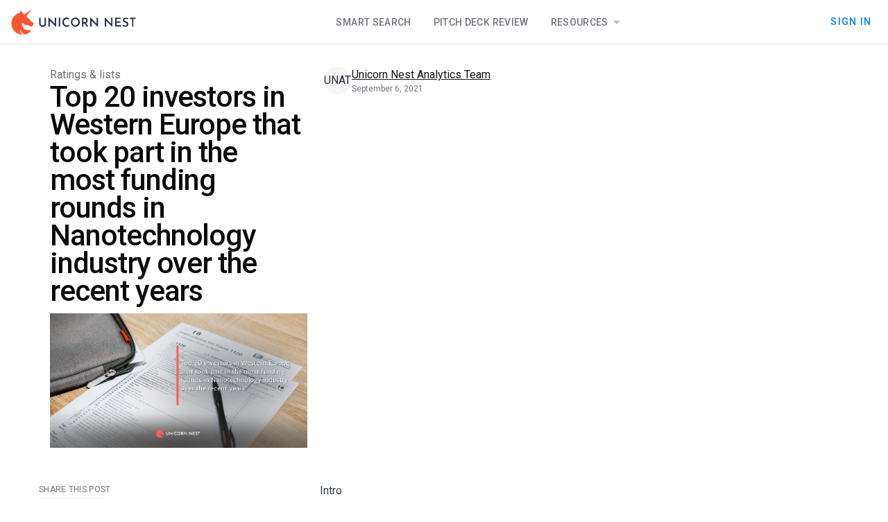

--- FILE ---
content_type: text/html
request_url: https://unicorn-nest.com/ratings-lists/top-20-investors-in-western-europe-that-took-part-in-the-most-funding-rounds-in-nanotechnology-industry-over-the-recent-years/
body_size: 17100
content:
<!doctype html>
<html lang="en">
<head>
    <meta charset="utf-8"/>

    <!-- Google Tag Manager -->
    <script>(function(w, d, s, l, i) {
        w[l] = w[l] || [];
        w[l].push({
            'gtm.start':
                new Date().getTime(), event: 'gtm.js'
        });
        var f = d.getElementsByTagName(s)[0],
            j = d.createElement(s), dl = l != 'dataLayer' ? '&l=' + l : '';
        j.async = true;
        j.src =
            'https://www.googletagmanager.com/gtm.js?id=' + i + dl;
        f.parentNode.insertBefore(j, f);
    })(window, document, 'script', 'dataLayer', 'GTM-PL66BXD3');</script>
    <!-- End Google Tag Manager -->

    <link rel="icon" href="../../favicon.png"/>
    <meta name="viewport" content="width=device-width, initial-scale=1"/>
    <link rel="preconnect" href="https://fonts.googleapis.com"/>
    <link rel="preconnect" href="https://fonts.gstatic.com" crossorigin/>
    <link
            href="https://fonts.googleapis.com/css2?family=Roboto+Mono:ital@0;1&family=Roboto:ital,wght@0,100;0,300;0,400;0,500;0,700;0,900;1,100;1,300;1,400;1,500;1,700;1,900&display=swap"
            rel="stylesheet"
    />
    <link
            href="https://fonts.googleapis.com/css2?family=Material+Icons&display=swap"
            rel="stylesheet"
    />
    <link
            href="https://fonts.googleapis.com/css2?family=Material+Symbols+Outlined"
            rel="stylesheet"
    />
    <link rel="stylesheet" href="/smui.css"/>

    
		<link href="../../_app/immutable/assets/0.BAvdcb65.css" rel="stylesheet">
		<link href="../../_app/immutable/assets/Header.CKJtr-FR.css" rel="stylesheet">
		<link href="../../_app/immutable/assets/6.SZCQLmAO.css" rel="stylesheet">
		<link href="../../_app/immutable/assets/browse-content.CsjxJiGe.css" rel="stylesheet">
		<link href="../../_app/immutable/assets/builder-editor.CL9d3RXV.css" rel="stylesheet">
		<link href="../../_app/immutable/assets/PaywallCTABlock.DZMZJ877.css" rel="stylesheet">
		<link href="../../_app/immutable/assets/components-config.DEHOsT3E.css" rel="stylesheet">
		<link href="../../_app/immutable/assets/SectionHeader.DQu8nO6Y.css" rel="stylesheet">
		<link href="../../_app/immutable/assets/TwoColumnsContentContainer.Bz_VRZSv.css" rel="stylesheet">
		<link href="../../_app/immutable/assets/BuilderPostContent.jpHFRgqZ.css" rel="stylesheet"><!--fizi9d--><meta name="facebook-domain-verification" content="2dlzr8jdf69pfdfiq5q49soavkmj8w"/><!----><!--1lh3m8--><link rel="canonical" href="https://unicorn-nest.com/ratings-lists/top-20-investors-in-western-europe-that-took-part-in-the-most-funding-rounds-in-nanotechnology-industry-over-the-recent-years/"/><!----><!--xuxfsm--><!--[--><!--]--> <!--[--><meta name="description" content="The top 20 investors according to the total amount of funding rounds. These are VC funds and corporate investors in Western Europe that have invested over the last 5 years. They are actively investing in Nanotechnology industry.
Nanotechnology is the use of matter on a molecular and atomic scale for industrial purposes, often for developing and manufacturing advanced materials.
Amount of funding rounds in Western Europe is 172, which is 19.1% of the total amount of rounds in the Nanotechnology industry over the last 5 years."/><!--]--> <!--[!--><!--]--> <!--[--><!--[--><!--[--><!--[--><meta property="og:description" content="The top 20 investors according to the total amount of funding rounds. These are VC funds and corporate investors in Western Europe that have invested over the last 5 years. They are actively investing in Nanotechnology industry.
Nanotechnology is the use of matter on a molecular and atomic scale for industrial purposes, often for developing and manufacturing advanced materials.
Amount of funding rounds in Western Europe is 172, which is 19.1% of the total amount of rounds in the Nanotechnology industry over the last 5 years."/><!--]--> <!--[!--><!--]--><!--[--><meta property="og:type" content="article"/><!--]--> <!--[!--><!--]--><!--[--><meta property="og:site_name" content="Unicorn Nest"/><!--]--> <!--[!--><!--]--><!--[!--><!--]--> <!--[--><!--[--><!--[--><!--[--><meta property="og:image:url" content="https://unicorn-nest.com/wp-content/uploads/2021/08/top-20-investors-in-western-europe-that-took-part-_autonews-49.png"/><meta property="og:image:alt" content=""/><!--]--><!--]--><!--]--><!--]--><!--[!--><!--]--> <!--[--><!--[!--><!--[!--><!--[!--><!--[!--><!--[!--><!--[--><!--[--><!--[!--><meta property="article:section" content="Ratings &amp; lists"/><!--]--><!--[--><!--[--><meta property="article:author" content="Unicorn Nest Analytics Team"/><!--]--><!--]--><!--[--><!--[--><meta property="article:tag" content="Western Europe"/><meta property="article:tag" content="Nanotechnology"/><!--]--><!--]--><!--]--><!--]--><!--]--><!--]--><!--]--><!--]--><!--]--><!--]--><!--]--><!--]--><!--]--><!----><title></title>
</head>
<body data-sveltekit-preload-data="hover">

<!-- Google Tag Manager (noscript) -->
<noscript>
    <iframe src="https://www.googletagmanager.com/ns.html?id=GTM-PL66BXD3"
            height="0" width="0" style="display:none;visibility:hidden"></iframe>
</noscript>
<!-- End Google Tag Manager (noscript) -->

<div style="display: contents"><!--[--><!--[--><!----><!----> <!----> <!--[!--><!--]--> <!--[--><!----><div class="min-h-full page svelte-11ik7ce"><header class="h-16 z-20"><div class="h-16 w-full flex flex-row md:flex-row border-b border-slate-900/opacity-5 bg-white gap-3 px-4"><div class="flex flex-row items-center justify-between h-full w-full md:w-auto"><!--[!--><a href="/" aria-label="Go to Homepage"><svg width="180" height="36" viewBox="0 0 180 36" xmlns="http://www.w3.org/2000/svg"><title>Unicorn Nest Logo</title><g><rect width="179" height="36" transform="translate(0.5)" fill="white" fill-opacity="0.01"></rect><path fill-rule="evenodd" clip-rule="evenodd" d="M12.5502 29.5355C12.4821 29.192 12.8906 28.9859 13.0948 29.2607C14.3203 31.3217 16.4988 34.001 18.8136 35.4438C18.8816 35.5125 19.0178 35.5812 19.0859 35.5812C19.3582 35.7186 19.7667 35.7873 20.039 35.7186C21.2644 35.4438 22.3537 35.0316 23.443 34.5506C24.7365 33.8636 25.962 33.0392 27.0512 32.1461C27.5278 31.7339 28.0724 31.253 28.4809 30.7034C28.8894 30.2912 28.549 29.5355 27.9363 29.5355C26.3024 29.6042 24.6004 29.6042 22.9664 29.4668C21.9452 29.3981 20.924 29.0546 20.039 28.505C19.0178 27.8867 18.1327 27.0623 17.52 26.0318C16.7031 24.7264 15.9542 23.2837 15.7499 21.7036C15.6138 20.9479 15.5457 19.9861 15.8861 19.2991C16.0903 18.7495 16.7031 18.6121 17.1796 19.0243C17.3839 19.2304 17.52 19.5052 17.6562 19.7113C18.337 20.8105 19.4263 21.7723 20.7198 21.9784C21.8091 22.1845 22.558 22.3906 23.6472 22.3219C24.6004 22.2532 25.3492 22.3219 26.1662 22.9402C27.3236 23.7646 28.0724 24.9325 29.7064 24.1768C30.5914 23.7646 31.2041 22.9402 31.7488 22.1158C32.6338 20.6731 33.1104 18.7495 30.9999 18.2686C30.3191 18.1312 29.5702 17.5816 29.0256 17.032C27.3236 15.177 23.8515 11.3298 22.558 9.95578C22.2856 9.61227 22.2856 9.20007 22.4899 8.85657C23.1026 8.10086 24.1238 6.72684 24.6004 6.17724C26.0981 4.18492 27.732 2.05519 28.9575 0.475074C29.1617 0.200271 28.8213 -0.143233 28.549 0.0628692C26.847 1.29948 24.328 3.2918 22.1495 4.87192C21.2644 5.55893 20.4475 6.10854 19.8348 6.58944C19.7667 6.58944 19.7667 6.65814 19.6986 6.65814C19.2901 6.93295 18.7455 6.86424 18.4051 6.52074L18.337 6.45204L14.2522 1.78039C13.8437 1.29948 13.0267 1.50559 12.8906 2.19259L12.6183 4.32232C12.6183 4.32232 12.6183 4.39102 12.5502 4.39102C11.6651 4.59712 10.8482 4.94062 10.0312 5.28413C9.82698 5.35283 9.69082 5.42153 9.55466 5.49023C9.4185 5.55893 9.28233 5.62763 9.14617 5.69633H9.0781C8.73769 5.83373 8.46537 6.03983 8.12497 6.24594C3.56361 9.13137 0.5 14.2152 0.5 19.9861C0.5 20.1922 0.5 20.3983 0.5 20.6044C0.56808 22.1158 0.840401 23.5585 1.24888 24.9325C2.33816 28.2989 4.51673 31.1843 7.37609 33.1766C10.3035 34.9629 13.7075 35.7186 15.4776 35.9934C15.8861 36.0621 16.0903 35.5812 15.8861 35.3064C14.8649 34.0697 13.1629 31.6652 12.5502 29.5355Z" fill="#FF5432"></path><path d="M42.4392 19.8308C42.4392 20.3333 42.5777 20.8359 42.8548 21.2667C43.1318 21.6974 43.4781 22.0564 43.8936 22.2718C44.3092 22.559 44.794 22.6308 45.348 22.6308C45.9021 22.6308 46.3869 22.4872 46.8717 22.2718C47.2872 21.9846 47.6335 21.6974 47.9106 21.2667C48.1876 20.8359 48.3261 20.3333 48.3261 19.8308V11.7897C48.3261 11.6462 48.4646 11.5026 48.6031 11.5026H49.9883C50.1268 11.5026 50.2653 11.6462 50.2653 11.7897V19.9026C50.2653 20.8359 50.0575 21.6974 49.5727 22.4154C49.1572 23.1333 48.5339 23.7077 47.8413 24.1385C47.0795 24.4974 46.2484 24.7128 45.348 24.7128C44.4477 24.7128 43.6166 24.4974 42.8548 24.1385C42.0929 23.7077 41.5389 23.1333 41.1233 22.4154C40.7078 21.6974 40.5 20.8359 40.5 19.9026V11.7897C40.5 11.6462 40.6385 11.5026 40.777 11.5026H42.1622C42.3007 11.5026 42.4392 11.6462 42.4392 11.7897V19.8308ZM64.8787 25L56.2907 16.3846C56.083 16.1692 55.7367 16.3128 55.7367 16.6L55.8059 24.2103C55.8059 24.3538 55.6674 24.4974 55.5289 24.4974H54.0745C53.936 24.4974 53.7975 24.3538 53.7975 24.2103V11H53.936L62.4547 19.759C62.6624 19.9744 63.0087 19.8308 63.0087 19.5436V11.7897C63.0087 11.6462 63.1472 11.5026 63.2858 11.5026H64.6709C64.8094 11.5026 64.9479 11.6462 64.9479 11.7897L64.8787 25ZM69.1034 11.4308H70.4885C70.6271 11.4308 70.7656 11.5744 70.7656 11.7179V24.1385C70.7656 24.2821 70.6271 24.4256 70.4885 24.4256H69.1034C68.9649 24.4256 68.8264 24.2821 68.8264 24.1385V11.7897C68.7571 11.5744 68.8956 11.4308 69.1034 11.4308ZM83.9938 23.4923C83.786 23.6359 83.509 23.7795 83.1627 23.9949C82.8164 24.2103 82.4009 24.3538 81.8468 24.4974C81.362 24.641 80.8079 24.7128 80.1846 24.641C79.215 24.641 78.3147 24.4256 77.5528 24.0667C76.791 23.7077 76.0984 23.2051 75.5443 22.6308C74.9903 21.9846 74.5747 21.3385 74.2977 20.5487C74.0207 19.759 73.8822 18.8974 73.8822 18.0359C73.8822 17.0308 74.0207 16.1692 74.367 15.3077C74.644 14.4462 75.1288 13.8 75.6136 13.1538C76.1677 12.5077 76.791 12.0769 77.5528 11.7179C78.3147 11.359 79.1457 11.2154 80.0461 11.2154C80.8772 11.2154 81.5698 11.359 82.1931 11.5744C82.7471 11.7179 83.1627 11.9333 83.5782 12.1487C83.7167 12.2205 83.786 12.4359 83.7167 12.5795L83.1627 13.9436C83.0934 14.159 82.8857 14.159 82.7471 14.0872C82.4701 13.9436 82.1931 13.8 81.8468 13.5846C81.2235 13.2974 80.5309 13.2256 79.6998 13.2974C79.4228 13.2974 79.1457 13.3692 78.938 13.5128C77.8991 13.9436 77.1373 14.5897 76.5832 15.5949C76.2369 16.3128 76.0292 17.1026 76.0292 17.9641C76.0292 18.8974 76.1677 19.6872 76.5832 20.4051C76.9295 21.1231 77.4143 21.6974 78.1069 22.0564C78.7302 22.4154 79.492 22.6308 80.3924 22.6308C81.085 22.6308 81.639 22.559 82.1238 22.3436C82.4701 22.2 82.7471 22.0564 83.0242 21.841C83.1627 21.6974 83.3705 21.7692 83.4397 21.9846L83.9938 23.4923ZM86.21 17.9641C86.21 17.0308 86.3485 16.1692 86.6948 15.3795C87.0411 14.5897 87.5259 13.8718 88.08 13.2256C88.7033 12.5795 89.3266 12.1487 90.1577 11.7897C90.9195 11.4308 91.7506 11.2154 92.651 11.2154C93.5513 11.2154 94.3824 11.4308 95.1443 11.7897C95.9061 12.1487 96.5987 12.6513 97.222 13.2256C97.8453 13.8 98.2608 14.5179 98.6071 15.3795C98.9534 16.1692 99.1612 17.0308 99.1612 17.9641C99.1612 18.8974 99.0227 19.759 98.6071 20.5487C98.2608 21.3385 97.776 22.0564 97.222 22.6308C96.6679 23.2769 95.9753 23.7077 95.1443 24.0667C94.3824 24.4256 93.5513 24.5692 92.651 24.5692C91.7506 24.5692 90.9195 24.4256 90.1577 24.0667C89.3959 23.7077 88.7033 23.2769 88.08 22.6308C87.5259 22.0564 87.0411 21.3385 86.6948 20.5487C86.4178 19.8308 86.21 18.8974 86.21 17.9641ZM88.2878 17.9641C88.2878 18.8256 88.4955 19.6154 88.8418 20.3333C89.2574 21.0513 89.7422 21.5538 90.4347 21.9846C91.1273 22.4154 91.8891 22.6308 92.651 22.6308C93.4821 22.6308 94.1746 22.4154 94.798 21.9846C95.4213 21.5538 95.9753 20.9795 96.3216 20.3333C96.7372 19.6154 96.945 18.8256 96.945 17.9641C96.945 17.1026 96.7372 16.3128 96.3216 15.5949C95.9061 14.8769 95.4213 14.3026 94.7287 13.8718C94.0361 13.441 93.3436 13.2256 92.5125 13.2256C91.6814 13.2256 90.9888 13.441 90.2962 13.8718C89.6729 14.3026 89.1188 14.8769 88.7033 15.5949C88.4955 16.3128 88.2878 17.1026 88.2878 17.9641ZM105.741 11.4308C106.641 11.4308 107.472 11.5744 108.165 11.9333C108.857 12.2205 109.411 12.7231 109.758 13.3692C110.173 14.0154 110.381 14.7333 110.381 15.5949C110.381 16.3128 110.242 17.0308 109.896 17.7487C109.619 18.3949 109.204 18.8256 108.58 19.2564C108.442 19.3282 108.372 19.5436 108.442 19.6872L111.074 23.9949C111.212 24.2103 111.074 24.4974 110.796 24.4974H109.204C109.065 24.4974 108.996 24.4256 108.927 24.3538L106.156 19.9744C106.087 19.9744 106.018 19.9744 105.948 19.9744H104.494C104.356 19.9744 104.217 20.118 104.217 20.2615V24.1385C104.217 24.2821 104.078 24.4256 103.94 24.4256H102.555C102.416 24.4256 102.278 24.2821 102.278 24.1385V11.7897C102.278 11.6462 102.416 11.5026 102.555 11.5026H105.741V11.4308ZM106.018 17.9641C106.641 17.9641 107.057 17.8205 107.403 17.6051C107.749 17.3179 107.957 17.0308 108.095 16.7436C108.234 16.3846 108.303 16.0256 108.303 15.7385C108.303 15.4513 108.234 15.1641 108.095 14.8051C107.957 14.4462 107.749 14.159 107.403 13.8718C107.057 13.5846 106.641 13.441 106.018 13.441H104.494C104.356 13.441 104.217 13.5846 104.217 13.7282V17.6051C104.217 17.7487 104.356 17.8923 104.494 17.8923H106.018V17.9641ZM125.202 25L116.614 16.3846C116.406 16.1692 116.06 16.3128 116.06 16.6L116.129 24.2103C116.129 24.3538 115.991 24.4974 115.852 24.4974H114.398C114.259 24.4974 114.121 24.3538 114.121 24.2103V11H114.19L122.709 19.759C122.917 19.9744 123.263 19.8308 123.263 19.5436V11.7897C123.263 11.6462 123.401 11.5026 123.54 11.5026H124.925C125.064 11.5026 125.202 11.6462 125.202 11.7897V25ZM146.049 25L137.461 16.3846C137.253 16.1692 136.907 16.3128 136.907 16.6L136.976 24.2103C136.976 24.3538 136.837 24.4974 136.699 24.4974H135.244C135.106 24.4974 134.967 24.3538 134.967 24.2103V11H135.106L143.625 19.759C143.832 19.9744 144.179 19.8308 144.179 19.5436V11.7897C144.179 11.6462 144.317 11.5026 144.456 11.5026H145.841C145.979 11.5026 146.118 11.6462 146.118 11.7897L146.049 25ZM150.204 11.4308H157.961C158.099 11.4308 158.238 11.5744 158.238 11.7179V13.0821C158.238 13.2256 158.099 13.3692 157.961 13.3692H152.213C152.074 13.3692 151.935 13.5128 151.935 13.6564V16.5282C151.935 16.6718 152.074 16.8154 152.213 16.8154H157.268C157.407 16.8154 157.545 16.959 157.545 17.1026V18.4667C157.545 18.6103 157.407 18.7538 157.268 18.7538H152.213C152.074 18.7538 151.935 18.8974 151.935 19.041V21.9846C151.935 22.1282 152.074 22.2718 152.213 22.2718H158.169C158.307 22.2718 158.446 22.4154 158.446 22.559V23.9231C158.446 24.0667 158.307 24.2103 158.169 24.2103H150.204C150.066 24.2103 149.927 24.0667 149.927 23.9231V11.7897C149.927 11.5744 150.066 11.4308 150.204 11.4308ZM168.419 13.8C168.35 13.9436 168.142 14.0154 168.003 13.9436C167.657 13.7282 167.241 13.5846 166.826 13.441C166.341 13.2974 165.856 13.1538 165.371 13.1538C164.748 13.1538 164.263 13.2974 163.848 13.5846C163.502 13.8718 163.294 14.2308 163.294 14.7333C163.294 15.0923 163.432 15.3795 163.709 15.6667C163.986 15.9538 164.263 16.1692 164.679 16.3846C165.094 16.6 165.51 16.7436 165.926 16.959C166.41 17.1744 166.895 17.3897 167.38 17.6769C167.865 17.9641 168.28 18.3231 168.557 18.8256C168.904 19.3282 169.042 19.9744 169.042 20.8359C169.042 21.4821 168.904 22.1282 168.557 22.7026C168.211 23.2769 167.726 23.7077 167.103 24.0667C166.48 24.4256 165.718 24.5692 164.817 24.5692C164.056 24.5692 163.294 24.4256 162.532 24.2103C161.909 23.9949 161.355 23.7077 160.8 23.3487C160.662 23.2769 160.593 23.0615 160.731 22.918L161.355 21.841C161.424 21.6974 161.632 21.6256 161.77 21.7692C162.116 21.9846 162.532 22.2 163.017 22.4154C163.571 22.6308 164.125 22.7744 164.679 22.7744C165.025 22.7744 165.371 22.7026 165.718 22.6308C166.064 22.4872 166.341 22.3436 166.618 22.0564C166.895 21.7692 166.964 21.4103 166.964 20.9795C166.964 20.6205 166.826 20.2615 166.687 20.0462C166.48 19.759 166.203 19.5436 165.856 19.4C165.51 19.1846 165.164 19.041 164.748 18.8256C164.333 18.6821 163.986 18.4667 163.502 18.3231C163.086 18.1077 162.74 17.8923 162.393 17.6051C162.047 17.3179 161.77 16.959 161.562 16.5282C161.355 16.0974 161.216 15.5949 161.216 15.0205C161.216 14.3026 161.355 13.6564 161.701 13.1538C162.047 12.5795 162.463 12.2205 163.017 11.8615C163.571 11.5744 164.263 11.359 165.025 11.359C165.926 11.359 166.687 11.5026 167.311 11.7179C167.865 11.9333 168.35 12.0769 168.765 12.3641C168.904 12.4359 168.973 12.6513 168.904 12.7949L168.419 13.8ZM171.397 11.4308H179.223C179.361 11.4308 179.5 11.5744 179.5 11.7179V13.0821C179.5 13.2256 179.361 13.3692 179.223 13.3692H176.591C176.453 13.3692 176.314 13.5128 176.314 13.6564V24.0667C176.314 24.2103 176.176 24.3538 176.037 24.3538H174.652C174.513 24.3538 174.375 24.2103 174.375 24.0667V13.8C174.375 13.6564 174.236 13.5128 174.098 13.5128H171.535C171.397 13.5128 171.258 13.3692 171.258 13.2256V11.8615C171.12 11.5744 171.258 11.4308 171.397 11.4308Z" fill="#001034" fill-opacity="0.87"></path></g></svg><!----></a><!----><!--]--><!----></div> <div class="hidden md:flex flex-grow justify-center"><div class="nav-block pointer-events-auto svelte-1xu1z82 nav-horizontal"><!--[--><!--[!--><!--]--><!--[--><!--[--><a class="nav-item" href="/search/">Smart Search</a><!--]--><!--]--><!--[--><!--[--><a class="nav-item" href="/deck-review/">Pitch Deck Review</a><!--]--><!--]--><!--[!--><!--]--><!--[--><!--[!--><!--[!--><!--$s1--><!--[--><a class="nav-item active:ring-0 ring-0" href="/blog/" id="bits-s1" aria-haspopup="dialog" aria-expanded="false" data-state="closed" data-popover-trigger="" type="button">Resources <svg width="21" height="20" viewBox="0 0 21 20" xmlns="http://www.w3.org/2000/svg" class="w-6 h-6 fill-slate-900 opacity-30 inline-block"><!--[!--><path d="M6.3335 8.33331L10.5002 12.5L14.6668 8.33331H6.3335Z"></path><!--]--></svg><!----></a><!----><!--]--><!----><!----> <!----><!--[!--><!--]--><!----><!----><!----><!----><!--]--><!--]--><!--]--><!--]--></div><!----></div> <!--[!--><!--]--> <div class="hidden md:flex items-center justify-end gap-3 flex-shrink"><!--[!--><!----><!--[!--><!--[!--><!----><a class="mdc-button" style="" action="close" secondary="false" href="/signin/"><div class="mdc-button__ripple"></div> <!---->Sign In<!----><!--[!--><!--]--><!----><!----></a><!----><!--]--><!--]--><!----><!--]--></div> <div class="md:hidden flex items-center"><!----><!--[!--><!--[!--><!----><button class="mdc-button p-0 min-w-0" style="" action="close" secondary="false" title="Open navigation"><div class="mdc-button__ripple"></div> <svg width="48" height="48" viewBox="0 0 48 48" fill="#001034" fill-opacity="0.87" xmlns="http://www.w3.org/2000/svg"><path d="M16 27H32V25H16V27ZM16 31H32V29H16V31ZM16 23H32V21H16V23ZM16 17V19H32V17H16Z"></path><path d="M31 18.41L29.59 17L24 22.59L18.41 17L17 18.41L22.59 24L17 29.59L18.41 31L24 25.41L29.59 31L31 29.59L25.41 24L31 18.41Z" class="hidden"></path></svg><!----><!--[!--><!--]--><!----><!----></button><!----><!--]--><!--]--><!----><!----></div> <div class="md:hidden fixed flex mt-16 top-0 left-0 right-0 bottom-0 z-20 flex-row justify-end bg-black bg-opacity-50 overflow-auto transition-all overscroll-none pointer-events-none opacity-0" role="navigation"><div class="z-20 h-full overflow-auto w-full sm:max-w-[372px] bg-white border border-slate-900 border-opacity-10 transition-transform translate-x-full" role="navigation"><div class="h-fit pointer-events-auto flex flex-col"><div class="nav-block pointer-events-auto svelte-1xu1z82 nav-vertical"><!--[--><!--[!--><!--]--><!--[--><!--[--><a class="nav-item" href="/search/">Smart Search</a><!--]--><!--]--><!--[--><!--[--><a class="nav-item" href="/deck-review/">Pitch Deck Review</a><!--]--><!--]--><!--[!--><!--]--><!--[--><!--[!--><!--[--><div class="nav-item !flex-col !w-full"><a href="/blog/" class="flex flex-row w-full justify-between">Resources <svg width="21" height="20" viewBox="0 0 21 20" xmlns="http://www.w3.org/2000/svg" class="w-6 h-6 fill-slate-900 opacity-30 inline-block"><!--[!--><path d="M6.3335 8.33331L10.5002 12.5L14.6668 8.33331H6.3335Z"></path><!--]--></svg><!----></a> <div class="normal-case flex !flex-col w-full text-left overflow-hidden box-border rounded transition-all svelte-14qj404 closed"><!--[--><!--[--><div class="px-4 pb-1.5 text-sm opacity-60 tracking-tight text-mainText"><!--[--><div class="font-semibold leading-snug">Blog</div><!--]--> <!--[--><span class="font-normal leading-tight">Insights and updates from across the team</span><!--]--></div><!--]--> <!--[--><!----><a class="s-menu-item  svelte-1otkcis" href="/blog/"><!---->All posts<!----><!----></a><!----><!----><a class="s-menu-item  svelte-1otkcis" href="/ratings-lists/"><!---->Rating &amp; lists<!----><!----></a><!----><!----><a class="s-menu-item  svelte-1otkcis" href="/media/analytics/"><!---->Analytics<!----><!----></a><!----><!----><a class="s-menu-item  svelte-1otkcis" href="/media/interviews/"><!---->Interviews<!----><!----></a><!----><!--]--> <!--[--><div class="divider svelte-xli5r4"></div><!--]--><!--[--><div class="px-4 pb-1.5 text-sm opacity-60 tracking-tight text-mainText"><!--[--><div class="font-semibold leading-snug">Database</div><!--]--> <!--[--><span class="font-normal leading-tight">Data of available investors collected since 2000</span><!--]--></div><!--]--> <!--[--><!----><a class="s-menu-item  svelte-1otkcis" href="/funds/"><!---->FREE Investor Database<!----><!----></a><!----><!--]--> <!--[!--><!--]--><!--]--><!----></div><!----></div><!--]--><!--]--><!--]--><!--]--></div><!----> <div class="divider svelte-xli5r4"></div><!----> <!--[!--><!----><button class="s-menu-item  svelte-1otkcis"><!---->Sign In<!----><!----></button><!----><!--]--><!----></div></div></div></div></header><!----> <main class="flex-grow"><!--[!--><!----><!----> <div class="max-w-[1200px] w-full flex flex-col m-auto pt-[16px] pl-[16px] pr-[16px] box-border"><!--[--><div class="flex flex-col"><div class="two-container md:p-4 gap-3 svelte-17waigt"><!--[--><div class="top-side  svelte-17waigt"><div><a href="/ratings-lists/" class="text-slate-900 visited:text-slate-900 text-opacity-60 my-4">Ratings &amp; lists</a> <h1 class="m-0 text-4xl leading-10 md:text-[42px] md:leading[52px] font-medium tracking-tight">Top 20 investors in Western Europe that took part in the most funding rounds in Nanotechnology industry over the recent years</h1></div><!----></div><!--]--> <div class="left-side  svelte-17waigt"><div class="author-badge flex flex-row gap-4 svelte-zbsrti variant-small"><!----><!--$s2--><!--[!--><div class="relative flex size-10 shrink-0 overflow-hidden rounded-full author-avatar" id="bits-s2" data-avatar-root="" data-status="loading"><!----><!--$s3--><!--[!--><img class="aspect-square h-full w-full object-cover" id="bits-s3" style="display: none;" data-status="loading" data-avatar-image="" onload="this.__e=event" onerror="this.__e=event"/><!--]--><!----><!----> <!----><!--$s4--><!--[!--><span class="bg-muted flex h-full w-full items-center justify-center rounded-full" data-status="loading" data-avatar-fallback=""><!---->UNAT<!----></span><!--]--><!----><!----><!----></div><!--]--><!----><!----> <div class="flex flex-col md:flex-row md:flex-wrap md:items-center md:content-center"><a class="author-name md:order-1 md:mr-6 text-primary visited:text-primary svelte-zbsrti underline" href="/author/un-team/">Unicorn Nest Analytics Team</a> <div class="author-title text-xs text-gray-500 md:order-2 md:basis-[100%] svelte-zbsrti"><!--[--><div class="flex flex-row gap-3 items-center"><span>September 6, 2021</span> <!--[!--><!--]--></div><!----><!--]--></div> <!--[!--><!--]--></div></div><!----></div> <div class="right-side  svelte-17waigt"><figure class="w-full max-h-[440px] overflow-hidden flex flex-col items-center"><!--[--><img src="https://un-website-static.fra1.cdn.digitaloceanspaces.com/wp-content/uploads/2021/08/top-20-investors-in-western-europe-that-took-part-_autonews-49.png" class="w-full h-full object-cover"/><!--]--> <!--[!--><!--]--></figure><!----></div></div><!----> <div class="two-container md:mt-8 svelte-17waigt"><!--[!--><!--]--> <div class="left-side  svelte-17waigt"><div class="w-full h-0 overflow-hidden"></div> <div class="toc-container svelte-1g4ixlh"><!--[!--><!--]--> <!--[--><nav class="order-1 md:order-2 mt-8 md:mt-0 svelte-1g4ixlh"><h3 class="svelte-1rkr5q3"><!---->Share this post<!----></h3><!----> <!--[!--><ul class="flex flex-row gap-2 justify-start items-center *:opacity-60"><li><button><svg width="32" height="33" viewBox="0 0 32 33" xmlns="http://www.w3.org/2000/svg" class="share-icon"><path d="M8.98292 11.2295C10.1913 11.2295 11.1709 10.2499 11.1709 9.04152C11.1709 7.83312 10.1913 6.85352 8.98292 6.85352C7.77452 6.85352 6.79492 7.83312 6.79492 9.04152C6.79492 10.2499 7.77452 11.2295 8.98292 11.2295Z"></path><path d="M13.2369 12.8875V25.0265H17.0059V19.0235C17.0059 17.4395 17.3039 15.9055 19.2679 15.9055C21.2049 15.9055 21.2289 17.7165 21.2289 19.1235V25.0275H24.9999V18.3705C24.9999 15.1005 24.2959 12.5875 20.4739 12.5875C18.6389 12.5875 17.4089 13.5945 16.9059 14.5475H16.8549V12.8875H13.2369ZM7.09492 12.8875H10.8699V25.0265H7.09492V12.8875Z"></path></svg><!----></button></li> <li><button><svg width="32" height="33" viewBox="0 0 32 33" xmlns="http://www.w3.org/2000/svg" class="share-icon"><path d="M18.1857 14.7124L24.7429 7.03271H21.8162L16.8114 12.898L12.3714 7.03271H6L13.4343 16.8517L6.44762 25.0327H9.37524L14.8086 18.6697L19.6286 25.0327H26L18.1857 14.7124ZM15.919 17.3674L14.5429 15.5503L9.2 8.49701H11.4L15.7124 14.1823L17.0867 16.0003L22.8181 23.5684H20.6181L15.919 17.3674Z"></path></svg><!----></button></li> <li><button><svg width="32" height="33" viewBox="0 0 32 33" xmlns="http://www.w3.org/2000/svg" class="share-icon"><path d="M17.397 24.9981V16.8021H20.162L20.573 13.5931H17.397V11.5491C17.397 10.6231 17.655 9.98915 18.984 9.98915H20.668V7.12815C19.8487 7.04034 19.0251 6.99794 18.201 7.00115C15.757 7.00115 14.079 8.49315 14.079 11.2321V13.5871H11.332V16.7961H14.085V24.9981H17.397Z"></path></svg><!----></button></li></ul><!--]--></nav><!--]--> <!----></div><!----></div> <div class="right-side  svelte-17waigt"><div class="post-content prose prose-un svelte-52pfj5"><div class="prose"><!--[--><section class="post-section post-section_large"><div class="post-section_body"><!--[--><h3>Intro</h3><!--]--> <!--[--><!---->The top 20 investors according to the total amount of funding rounds. These are VC funds and corporate investors in Western Europe that have invested over the last 5 years. They are actively investing in Nanotechnology industry.
Nanotechnology is the use of matter on a molecular and atomic scale for industrial purposes, often for developing and manufacturing advanced materials.<p>Amount of funding rounds in Western Europe is 172, which is 19.1% of the total amount of rounds in the Nanotechnology industry over the last 5 years.</p><!----><!--]--></div> <div class="post-section_body"><h3 class="chart-title">Top 20 investors in Western Europe that took part in the most funding rounds in Nanotechnology industry over the recent years <br/> <small>data provided by Unicorn Nest</small></h3> <!--[--><div class="chart-auto-selection"><canvas></canvas> <div id="download_section"><div class="download-text">Save this chart to use it in your presentation</div> <a href="#" download="top-20-investors-in-western-europe-that-took-part-in-the-most-funding-rounds-in-nanotechnology-industry-over-the-recent-years.png" class="save-button">Download the diagram</a></div></div><!--]--> <!--[!--><!--]--></div> <div class="post-section_body"><!--[--><h3>Key takeaways</h3><!--]--> <!--[--><!----><ul><li style="padding-bottom: 10px"><b>Funds Geography</b> -  The most common country among top VCs is <b>The United Kingdom</b> which hosts <b>8</b> funds. There are also funds from <b>France</b>, <b>Germany</b> and <b>The Netherlands</b>. The most common city is <b>London</b> which is home to <b>6</b> funds. There are also funds from <b>Paris</b>, <b>Swindon</b> and <b>Stuttgart</b>. VCs tend to invest in startups from <b>The United Kingdom</b>, but also invest in startups from <b>The United States</b>, <b>France</b>, and <b>Sweden</b>. For the majority of the funds, the country of the funds’ establishment and the country of their most frequent investments coincide.</li>

<li style="padding-bottom: 10px"><b>Industry Focus</b> -  The funds’ most common field for investments is <b>Finance</b>. They also invest in <b>Industrial</b>, <b>Social</b> and <b>Gamification</b>.</li>

<li style="padding-bottom: 10px"><b>Important Years</b> -  The oldest fund in the sample was founded in <b>1982</b> and the newest one in <b>2018</b>. In <b>1999</b> the most amount of funds were founded. VCs in the sample made the most deals in the period from <b>2006</b> to <b>2020</b>. For some funds, <b>2019</b> was the year with the most amount of deals. The biggest amount of successful exits happened between <b>2008</b> and <b>2021</b> years. For some funds, <b>2020</b> became the year with the most successful exits.</li>

<li style="padding-bottom: 10px"><b>Investments</b> -  Funds equally often participate in <b>2</b> and <b>7 - 12</b> funding rounds per year. The minimum number of funding rounds for VCs in the sample is <b>20</b>, the maximum is <b>593</b>. Average number of funding rounds is <b>148.2</b> while median is <b>82.5</b>. The most common amount of funding rounds for VCs in the sample is <b>20</b>. Minimum amount of lead investments for funds is <b>0</b> and maximum is <b>192</b>. Average amount of lead investments is <b>36.4</b> while median is <b>16.5</b>. The most common amount of lead investments is <b>11</b>. Index of difference in percentage points of lead investments from the average is between <b>-47.19</b> and <b>29.0</b> for funds in the sample. The average value for this difference is <b>0.89</b> and the median is <b>4.47</b>. It means that these funds act as lead investors more often than other funds.</li>

<li style="padding-bottom: 10px"><b>Typical Rounds</b> -  Funds in the sample usually invest in <b>Early</b>, <b>Seed</b> and <b>Late</b> stages. <b>Venture</b> stage is less common. Funds participate in rounds with <b>2 - 3</b> or <b>3 - 4</b> investors The most common round size for VCs in the sample is <b>1 - 5 million</b>. Less common range is <b>less than 100 thousands</b>. A Funds’ average multiplicator for portfolio companies at the last known valuation is <b>close to zero</b> at minimum and <b>18.19</b> at maximum. Average value for this multiplicator is <b>3.36</b> and median is <b>1.15</b>. The most common multiplicator value is <b>close to zero</b>.</li></ul></li></ul><!----><!--]--></div></section><!--]--> <!--[--><!----><script  data-id=builderio-init-variants-fns  nonce=>
  window.builderIoAbTest = function updateCookiesAndStyles(contentId, variants, isHydrationTarget, isAngularSDK) {
  function getAndSetVariantId() {
    function setCookie(name, value, days) {
      let expires = '';
      if (days) {
        const date = new Date();
        date.setTime(date.getTime() + days * 24 * 60 * 60 * 1000);
        expires = '; expires=' + date.toUTCString();
      }
      document.cookie = name + '=' + (value || '') + expires + '; path=/' + '; Secure; SameSite=None';
    }
    function getCookie(name) {
      const nameEQ = name + '=';
      const ca = document.cookie.split(';');
      for (let i = 0; i < ca.length; i++) {
        let c = ca[i];
        while (c.charAt(0) === ' ') c = c.substring(1, c.length);
        if (c.indexOf(nameEQ) === 0) return c.substring(nameEQ.length, c.length);
      }
      return null;
    }
    const cookieName = `builder.tests.${contentId}`;
    const variantInCookie = getCookie(cookieName);
    const availableIDs = variants.map(vr => vr.id).concat(contentId);
    if (variantInCookie && availableIDs.includes(variantInCookie)) {
      return variantInCookie;
    }
    let n = 0;
    const random = Math.random();
    for (let i = 0; i < variants.length; i++) {
      const variant = variants[i];
      const testRatio = variant.testRatio;
      n += testRatio;
      if (random < n) {
        setCookie(cookieName, variant.id);
        return variant.id;
      }
    }
    setCookie(cookieName, contentId);
    return contentId;
  }
  const winningVariantId = getAndSetVariantId();
  let styleEl = document.currentScript?.previousElementSibling;
  if (isAngularSDK) {
    styleEl = document.currentScript?.parentElement?.previousElementSibling?.querySelector('style');
  }
  if (isHydrationTarget) {
    styleEl.remove();
    const thisScriptEl = document.currentScript;
    thisScriptEl?.remove();
  } else {
    const newStyleStr = variants.concat({
      id: contentId
    }).filter(variant => variant.id !== winningVariantId).map(value => {
      return `.variant-${value.id} {  display: none; }
        `;
    }).join('');
    styleEl.innerHTML = newStyleStr;
  }
}
  window.builderIoRenderContent = function updateVariantVisibility(variantContentId, defaultContentId, isHydrationTarget) {
  if (!navigator.cookieEnabled) {
    return;
  }
  function getCookie(name) {
    const nameEQ = name + '=';
    const ca = document.cookie.split(';');
    for (let i = 0; i < ca.length; i++) {
      let c = ca[i];
      while (c.charAt(0) === ' ') c = c.substring(1, c.length);
      if (c.indexOf(nameEQ) === 0) return c.substring(nameEQ.length, c.length);
    }
    return null;
  }
  const cookieName = `builder.tests.${defaultContentId}`;
  const winningVariant = getCookie(cookieName);
  const parentDiv = document.currentScript?.parentElement;
  const isDefaultContent = variantContentId === defaultContentId;
  const isWinningVariant = winningVariant === variantContentId;
  if (isWinningVariant && !isDefaultContent) {
    parentDiv?.removeAttribute('hidden');
    parentDiv?.removeAttribute('aria-hidden');
  } else if (!isWinningVariant && isDefaultContent) {
    parentDiv?.setAttribute('hidden', 'true');
    parentDiv?.setAttribute('aria-hidden', 'true');
  }
  if (isHydrationTarget) {
    if (!isWinningVariant) {
      parentDiv?.remove();
    }
    const thisScriptEl = document.currentScript;
    thisScriptEl?.remove();
  }
  return;
}
  </script><!----><!----> <!--[--><!----><script  data-id=builderio-init-personalization-variants-fns  nonce=>
  window.filterWithCustomTargeting = function filterWithCustomTargeting(userAttributes, query, startDate, endDate) {
  function isString(val) {
    return typeof val === 'string';
  }
  function isNumber(val) {
    return typeof val === 'number';
  }
  function objectMatchesQuery(userattr, query) {
    const result = (() => {
      const property = query.property;
      const operator = query.operator;
      let testValue = query.value;
      if (query && query.property === 'urlPath' && query.value && typeof query.value === 'string' && query.value !== '/' && query.value.endsWith('/')) {
        testValue = query.value.slice(0, -1);
      }
      if (!(property && operator)) {
        return true;
      }
      if (Array.isArray(testValue)) {
        if (operator === 'isNot') {
          return testValue.every(val => objectMatchesQuery(userattr, {
            property,
            operator,
            value: val
          }));
        }
        return !!testValue.find(val => objectMatchesQuery(userattr, {
          property,
          operator,
          value: val
        }));
      }
      const value = userattr[property];
      if (Array.isArray(value)) {
        return value.includes(testValue);
      }
      switch (operator) {
        case 'is':
          return value === testValue;
        case 'isNot':
          return value !== testValue;
        case 'contains':
          return (isString(value) || Array.isArray(value)) && value.includes(String(testValue));
        case 'startsWith':
          return isString(value) && value.startsWith(String(testValue));
        case 'endsWith':
          return isString(value) && value.endsWith(String(testValue));
        case 'greaterThan':
          return isNumber(value) && isNumber(testValue) && value > testValue;
        case 'lessThan':
          return isNumber(value) && isNumber(testValue) && value < testValue;
        case 'greaterThanOrEqualTo':
          return isNumber(value) && isNumber(testValue) && value >= testValue;
        case 'lessThanOrEqualTo':
          return isNumber(value) && isNumber(testValue) && value <= testValue;
        default:
          return false;
      }
    })();
    return result;
  }
  const item = {
    query,
    startDate,
    endDate
  };
  const now = userAttributes.date && new Date(userAttributes.date) || new Date();
  if (item.startDate && new Date(item.startDate) > now) {
    return false;
  } else if (item.endDate && new Date(item.endDate) < now) {
    return false;
  }
  if (!item.query || !item.query.length) {
    return true;
  }
  return item.query.every(filter => {
    return objectMatchesQuery(userAttributes, filter);
  });
}
  window.builderIoPersonalization = function getPersonalizedVariant(variants, blockId, isHydrationTarget, locale) {
  if (!navigator.cookieEnabled) {
    return;
  }
  function getCookie(name) {
    const nameEQ = name + '=';
    const ca = document.cookie.split(';');
    for (let i = 0; i < ca.length; i++) {
      let c = ca[i];
      while (c.charAt(0) == ' ') c = c.substring(1, c.length);
      if (c.indexOf(nameEQ) == 0) return c.substring(nameEQ.length, c.length);
    }
    return null;
  }
  const attributes = JSON.parse(getCookie('builder.userAttributes') || '{}');
  if (locale) {
    attributes.locale = locale;
  }
  const winningVariantIndex = variants?.findIndex(function (variant) {
    return window.filterWithCustomTargeting(attributes, variant.query, variant.startDate, variant.endDate);
  });
  const parentDiv = document.currentScript?.parentElement;
  const variantId = parentDiv?.getAttribute('data-variant-id');
  const isDefaultVariant = variantId === `${blockId}-default`;
  const isWinningVariant = winningVariantIndex !== -1 && variantId === `${blockId}-${winningVariantIndex}` || winningVariantIndex === -1 && isDefaultVariant;
  if (isWinningVariant && !isDefaultVariant) {
    parentDiv?.removeAttribute('hidden');
    parentDiv?.removeAttribute('aria-hidden');
  } else if (!isWinningVariant && isDefaultVariant) {
    parentDiv?.setAttribute('hidden', 'true');
    parentDiv?.setAttribute('aria-hidden', 'true');
  }
  if (isHydrationTarget) {
    if (!isWinningVariant) {
      const itsStyleEl = parentDiv?.previousElementSibling;
      if (itsStyleEl) {
        itsStyleEl.remove();
      }
      parentDiv?.remove();
    }
    const thisScript = document.currentScript;
    if (thisScript) {
      thisScript.remove();
    }
  }
}
  window.updateVisibilityStylesScript = function updateVisibilityStylesScript(variants, blockId, isHydrationTarget, locale) {
  function getCookie(name) {
    const nameEQ = name + '=';
    const ca = document.cookie.split(';');
    for (let i = 0; i < ca.length; i++) {
      let c = ca[i];
      while (c.charAt(0) == ' ') c = c.substring(1, c.length);
      if (c.indexOf(nameEQ) == 0) return c.substring(nameEQ.length, c.length);
    }
    return null;
  }
  const visibilityStylesEl = document.currentScript?.previousElementSibling;
  if (!visibilityStylesEl) {
    return;
  }
  if (isHydrationTarget) {
    visibilityStylesEl.remove();
    const currentScript = document.currentScript;
    if (currentScript) {
      currentScript.remove();
    }
  } else {
    const attributes = JSON.parse(getCookie('builder.userAttributes') || '{}');
    if (locale) {
      attributes.locale = locale;
    }
    const winningVariantIndex = variants?.findIndex(function (variant) {
      return window.filterWithCustomTargeting(attributes, variant.query, variant.startDate, variant.endDate);
    });
    if (winningVariantIndex !== -1) {
      let newStyleStr = variants?.map((_, index) => {
        if (index === winningVariantIndex) return '';
        return `div[data-variant-id="${blockId}-${index}"] { display: none !important; } `;
      }).join('') || '';
      newStyleStr += `div[data-variant-id="${blockId}-default"] { display: none !important; } `;
      visibilityStylesEl.innerHTML = newStyleStr;
    }
  }
}
  </script><!----><!--]--><!--]--> <!--[!--><!--]--> <!--[--><!----><div style="display:undefined;" builder-content-id="d0da282133d94a89a08b83ce3128ae6a" builder-model="post" classname="variant-d0da282133d94a89a08b83ce3128ae6a"><!--[--><!--[!--><!--]--> <!--[--><!----><style  data-id=builderio-content  nonce=  >.builder-button {
  all: unset;
}

.builder-text > p:first-of-type, .builder-text > .builder-paragraph:first-of-type {
  margin: 0;
}
.builder-text > p, .builder-text > .builder-paragraph {
  color: inherit;
  line-height: inherit;
  letter-spacing: inherit;
  font-weight: inherit;
  font-size: inherit;
  text-align: inherit;
  font-family: inherit;
}</style><!----><!--]--><!----><div style="" class="builder-blocks svelteelement svelte-9b7ex5"><!--[--><!--[--><!--]--> <!--[--><!--[--><!--[--><!--[!--><!--[--><!----><style  data-id=builderio-block  nonce=  >    </style><!----><!--]--><!--]--><!----> <!--[--><!--[--><!--[--><!--[--><!----><div builder-id="builder-ad9a00a88ee3496facd13cd0fcfb7555" style="" class="builder-ad9a00a88ee3496facd13cd0fcfb7555 builder-block"><!--[--><!--[--><!--[--><!----><!--[!--><!--[!--><!----><div style="outline:none;" class="builder-text"><!----><!----></div><!----><!--]--><!--]--><!----><!--]--><!----> <!--[--><!--]--><!--]--><!--]--><!----></div><!----><!--]--><!--]--><!--]--><!--]--><!--]--><!--[--><!--[!--><!--[--><!----><style  data-id=builderio-block  nonce=  >.builder-pixel-kt96b1k7x5k {
    height: 0;
width: 0;
display: block;
opacity: 0;
overflow: hidden;
pointer-events: none;
  }    </style><!----><!--]--><!--]--><!----> <!--[--><!--[--><!--[!--><!----><img src="https://cdn.builder.io/api/v1/pixel?apiKey=471e1cacffd14acc9684a56829815198" aria-hidden="true" alt="" role="presentation" width="0" height="0" builder-id="builder-pixel-kt96b1k7x5k" style="" class="builder-pixel-kt96b1k7x5k builder-block"><!----><!--]--><!--]--><!--]--><!--]--><!--]--><!--]--><!--]--><!----></div><!----><!----><!--]--><!----></div><!----><!--]--><!----><!----></div><!----></div> <!--[--><div class="meta-frame svelte-52pfj5"><div class="meta-title svelte-52pfj5">Key tags</div> <div class="meta-tags inline-flex flex-wrap gap-2"><!--[--><a href="/tag/western-europe/" class="post-chip svelte-1qiwms6">Western Europe</a><a href="/tag/nanotechnology/" class="post-chip svelte-1qiwms6">Nanotechnology</a><!--]--></div></div><!--]--> <!--[--><div class="meta-frame mb-8 svelte-52pfj5"><div class="meta-title svelte-52pfj5">About author</div> <a href="/author/un-team/" class="underline">Unicorn Nest Analytics Team</a> <p class="m-0">The Unicorn Nest's analytics team</p></div><!--]--><!----></div></div><!----></div><!--]--><!----></div><!----><!----><!--]--><!----><!----></main> <footer class="border-t border-slate-900/opacity-5 svelte-oxqg74"><div class="un-footer-logo svelte-oxqg74"><a href="/"><svg width="180" height="36" viewBox="0 0 180 36" xmlns="http://www.w3.org/2000/svg"><title>Unicorn Nest Logo</title><g><rect width="179" height="36" transform="translate(0.5)" fill="white" fill-opacity="0.01"></rect><path fill-rule="evenodd" clip-rule="evenodd" d="M12.5502 29.5355C12.4821 29.192 12.8906 28.9859 13.0948 29.2607C14.3203 31.3217 16.4988 34.001 18.8136 35.4438C18.8816 35.5125 19.0178 35.5812 19.0859 35.5812C19.3582 35.7186 19.7667 35.7873 20.039 35.7186C21.2644 35.4438 22.3537 35.0316 23.443 34.5506C24.7365 33.8636 25.962 33.0392 27.0512 32.1461C27.5278 31.7339 28.0724 31.253 28.4809 30.7034C28.8894 30.2912 28.549 29.5355 27.9363 29.5355C26.3024 29.6042 24.6004 29.6042 22.9664 29.4668C21.9452 29.3981 20.924 29.0546 20.039 28.505C19.0178 27.8867 18.1327 27.0623 17.52 26.0318C16.7031 24.7264 15.9542 23.2837 15.7499 21.7036C15.6138 20.9479 15.5457 19.9861 15.8861 19.2991C16.0903 18.7495 16.7031 18.6121 17.1796 19.0243C17.3839 19.2304 17.52 19.5052 17.6562 19.7113C18.337 20.8105 19.4263 21.7723 20.7198 21.9784C21.8091 22.1845 22.558 22.3906 23.6472 22.3219C24.6004 22.2532 25.3492 22.3219 26.1662 22.9402C27.3236 23.7646 28.0724 24.9325 29.7064 24.1768C30.5914 23.7646 31.2041 22.9402 31.7488 22.1158C32.6338 20.6731 33.1104 18.7495 30.9999 18.2686C30.3191 18.1312 29.5702 17.5816 29.0256 17.032C27.3236 15.177 23.8515 11.3298 22.558 9.95578C22.2856 9.61227 22.2856 9.20007 22.4899 8.85657C23.1026 8.10086 24.1238 6.72684 24.6004 6.17724C26.0981 4.18492 27.732 2.05519 28.9575 0.475074C29.1617 0.200271 28.8213 -0.143233 28.549 0.0628692C26.847 1.29948 24.328 3.2918 22.1495 4.87192C21.2644 5.55893 20.4475 6.10854 19.8348 6.58944C19.7667 6.58944 19.7667 6.65814 19.6986 6.65814C19.2901 6.93295 18.7455 6.86424 18.4051 6.52074L18.337 6.45204L14.2522 1.78039C13.8437 1.29948 13.0267 1.50559 12.8906 2.19259L12.6183 4.32232C12.6183 4.32232 12.6183 4.39102 12.5502 4.39102C11.6651 4.59712 10.8482 4.94062 10.0312 5.28413C9.82698 5.35283 9.69082 5.42153 9.55466 5.49023C9.4185 5.55893 9.28233 5.62763 9.14617 5.69633H9.0781C8.73769 5.83373 8.46537 6.03983 8.12497 6.24594C3.56361 9.13137 0.5 14.2152 0.5 19.9861C0.5 20.1922 0.5 20.3983 0.5 20.6044C0.56808 22.1158 0.840401 23.5585 1.24888 24.9325C2.33816 28.2989 4.51673 31.1843 7.37609 33.1766C10.3035 34.9629 13.7075 35.7186 15.4776 35.9934C15.8861 36.0621 16.0903 35.5812 15.8861 35.3064C14.8649 34.0697 13.1629 31.6652 12.5502 29.5355Z" fill="#FF5432"></path><path d="M42.4392 19.8308C42.4392 20.3333 42.5777 20.8359 42.8548 21.2667C43.1318 21.6974 43.4781 22.0564 43.8936 22.2718C44.3092 22.559 44.794 22.6308 45.348 22.6308C45.9021 22.6308 46.3869 22.4872 46.8717 22.2718C47.2872 21.9846 47.6335 21.6974 47.9106 21.2667C48.1876 20.8359 48.3261 20.3333 48.3261 19.8308V11.7897C48.3261 11.6462 48.4646 11.5026 48.6031 11.5026H49.9883C50.1268 11.5026 50.2653 11.6462 50.2653 11.7897V19.9026C50.2653 20.8359 50.0575 21.6974 49.5727 22.4154C49.1572 23.1333 48.5339 23.7077 47.8413 24.1385C47.0795 24.4974 46.2484 24.7128 45.348 24.7128C44.4477 24.7128 43.6166 24.4974 42.8548 24.1385C42.0929 23.7077 41.5389 23.1333 41.1233 22.4154C40.7078 21.6974 40.5 20.8359 40.5 19.9026V11.7897C40.5 11.6462 40.6385 11.5026 40.777 11.5026H42.1622C42.3007 11.5026 42.4392 11.6462 42.4392 11.7897V19.8308ZM64.8787 25L56.2907 16.3846C56.083 16.1692 55.7367 16.3128 55.7367 16.6L55.8059 24.2103C55.8059 24.3538 55.6674 24.4974 55.5289 24.4974H54.0745C53.936 24.4974 53.7975 24.3538 53.7975 24.2103V11H53.936L62.4547 19.759C62.6624 19.9744 63.0087 19.8308 63.0087 19.5436V11.7897C63.0087 11.6462 63.1472 11.5026 63.2858 11.5026H64.6709C64.8094 11.5026 64.9479 11.6462 64.9479 11.7897L64.8787 25ZM69.1034 11.4308H70.4885C70.6271 11.4308 70.7656 11.5744 70.7656 11.7179V24.1385C70.7656 24.2821 70.6271 24.4256 70.4885 24.4256H69.1034C68.9649 24.4256 68.8264 24.2821 68.8264 24.1385V11.7897C68.7571 11.5744 68.8956 11.4308 69.1034 11.4308ZM83.9938 23.4923C83.786 23.6359 83.509 23.7795 83.1627 23.9949C82.8164 24.2103 82.4009 24.3538 81.8468 24.4974C81.362 24.641 80.8079 24.7128 80.1846 24.641C79.215 24.641 78.3147 24.4256 77.5528 24.0667C76.791 23.7077 76.0984 23.2051 75.5443 22.6308C74.9903 21.9846 74.5747 21.3385 74.2977 20.5487C74.0207 19.759 73.8822 18.8974 73.8822 18.0359C73.8822 17.0308 74.0207 16.1692 74.367 15.3077C74.644 14.4462 75.1288 13.8 75.6136 13.1538C76.1677 12.5077 76.791 12.0769 77.5528 11.7179C78.3147 11.359 79.1457 11.2154 80.0461 11.2154C80.8772 11.2154 81.5698 11.359 82.1931 11.5744C82.7471 11.7179 83.1627 11.9333 83.5782 12.1487C83.7167 12.2205 83.786 12.4359 83.7167 12.5795L83.1627 13.9436C83.0934 14.159 82.8857 14.159 82.7471 14.0872C82.4701 13.9436 82.1931 13.8 81.8468 13.5846C81.2235 13.2974 80.5309 13.2256 79.6998 13.2974C79.4228 13.2974 79.1457 13.3692 78.938 13.5128C77.8991 13.9436 77.1373 14.5897 76.5832 15.5949C76.2369 16.3128 76.0292 17.1026 76.0292 17.9641C76.0292 18.8974 76.1677 19.6872 76.5832 20.4051C76.9295 21.1231 77.4143 21.6974 78.1069 22.0564C78.7302 22.4154 79.492 22.6308 80.3924 22.6308C81.085 22.6308 81.639 22.559 82.1238 22.3436C82.4701 22.2 82.7471 22.0564 83.0242 21.841C83.1627 21.6974 83.3705 21.7692 83.4397 21.9846L83.9938 23.4923ZM86.21 17.9641C86.21 17.0308 86.3485 16.1692 86.6948 15.3795C87.0411 14.5897 87.5259 13.8718 88.08 13.2256C88.7033 12.5795 89.3266 12.1487 90.1577 11.7897C90.9195 11.4308 91.7506 11.2154 92.651 11.2154C93.5513 11.2154 94.3824 11.4308 95.1443 11.7897C95.9061 12.1487 96.5987 12.6513 97.222 13.2256C97.8453 13.8 98.2608 14.5179 98.6071 15.3795C98.9534 16.1692 99.1612 17.0308 99.1612 17.9641C99.1612 18.8974 99.0227 19.759 98.6071 20.5487C98.2608 21.3385 97.776 22.0564 97.222 22.6308C96.6679 23.2769 95.9753 23.7077 95.1443 24.0667C94.3824 24.4256 93.5513 24.5692 92.651 24.5692C91.7506 24.5692 90.9195 24.4256 90.1577 24.0667C89.3959 23.7077 88.7033 23.2769 88.08 22.6308C87.5259 22.0564 87.0411 21.3385 86.6948 20.5487C86.4178 19.8308 86.21 18.8974 86.21 17.9641ZM88.2878 17.9641C88.2878 18.8256 88.4955 19.6154 88.8418 20.3333C89.2574 21.0513 89.7422 21.5538 90.4347 21.9846C91.1273 22.4154 91.8891 22.6308 92.651 22.6308C93.4821 22.6308 94.1746 22.4154 94.798 21.9846C95.4213 21.5538 95.9753 20.9795 96.3216 20.3333C96.7372 19.6154 96.945 18.8256 96.945 17.9641C96.945 17.1026 96.7372 16.3128 96.3216 15.5949C95.9061 14.8769 95.4213 14.3026 94.7287 13.8718C94.0361 13.441 93.3436 13.2256 92.5125 13.2256C91.6814 13.2256 90.9888 13.441 90.2962 13.8718C89.6729 14.3026 89.1188 14.8769 88.7033 15.5949C88.4955 16.3128 88.2878 17.1026 88.2878 17.9641ZM105.741 11.4308C106.641 11.4308 107.472 11.5744 108.165 11.9333C108.857 12.2205 109.411 12.7231 109.758 13.3692C110.173 14.0154 110.381 14.7333 110.381 15.5949C110.381 16.3128 110.242 17.0308 109.896 17.7487C109.619 18.3949 109.204 18.8256 108.58 19.2564C108.442 19.3282 108.372 19.5436 108.442 19.6872L111.074 23.9949C111.212 24.2103 111.074 24.4974 110.796 24.4974H109.204C109.065 24.4974 108.996 24.4256 108.927 24.3538L106.156 19.9744C106.087 19.9744 106.018 19.9744 105.948 19.9744H104.494C104.356 19.9744 104.217 20.118 104.217 20.2615V24.1385C104.217 24.2821 104.078 24.4256 103.94 24.4256H102.555C102.416 24.4256 102.278 24.2821 102.278 24.1385V11.7897C102.278 11.6462 102.416 11.5026 102.555 11.5026H105.741V11.4308ZM106.018 17.9641C106.641 17.9641 107.057 17.8205 107.403 17.6051C107.749 17.3179 107.957 17.0308 108.095 16.7436C108.234 16.3846 108.303 16.0256 108.303 15.7385C108.303 15.4513 108.234 15.1641 108.095 14.8051C107.957 14.4462 107.749 14.159 107.403 13.8718C107.057 13.5846 106.641 13.441 106.018 13.441H104.494C104.356 13.441 104.217 13.5846 104.217 13.7282V17.6051C104.217 17.7487 104.356 17.8923 104.494 17.8923H106.018V17.9641ZM125.202 25L116.614 16.3846C116.406 16.1692 116.06 16.3128 116.06 16.6L116.129 24.2103C116.129 24.3538 115.991 24.4974 115.852 24.4974H114.398C114.259 24.4974 114.121 24.3538 114.121 24.2103V11H114.19L122.709 19.759C122.917 19.9744 123.263 19.8308 123.263 19.5436V11.7897C123.263 11.6462 123.401 11.5026 123.54 11.5026H124.925C125.064 11.5026 125.202 11.6462 125.202 11.7897V25ZM146.049 25L137.461 16.3846C137.253 16.1692 136.907 16.3128 136.907 16.6L136.976 24.2103C136.976 24.3538 136.837 24.4974 136.699 24.4974H135.244C135.106 24.4974 134.967 24.3538 134.967 24.2103V11H135.106L143.625 19.759C143.832 19.9744 144.179 19.8308 144.179 19.5436V11.7897C144.179 11.6462 144.317 11.5026 144.456 11.5026H145.841C145.979 11.5026 146.118 11.6462 146.118 11.7897L146.049 25ZM150.204 11.4308H157.961C158.099 11.4308 158.238 11.5744 158.238 11.7179V13.0821C158.238 13.2256 158.099 13.3692 157.961 13.3692H152.213C152.074 13.3692 151.935 13.5128 151.935 13.6564V16.5282C151.935 16.6718 152.074 16.8154 152.213 16.8154H157.268C157.407 16.8154 157.545 16.959 157.545 17.1026V18.4667C157.545 18.6103 157.407 18.7538 157.268 18.7538H152.213C152.074 18.7538 151.935 18.8974 151.935 19.041V21.9846C151.935 22.1282 152.074 22.2718 152.213 22.2718H158.169C158.307 22.2718 158.446 22.4154 158.446 22.559V23.9231C158.446 24.0667 158.307 24.2103 158.169 24.2103H150.204C150.066 24.2103 149.927 24.0667 149.927 23.9231V11.7897C149.927 11.5744 150.066 11.4308 150.204 11.4308ZM168.419 13.8C168.35 13.9436 168.142 14.0154 168.003 13.9436C167.657 13.7282 167.241 13.5846 166.826 13.441C166.341 13.2974 165.856 13.1538 165.371 13.1538C164.748 13.1538 164.263 13.2974 163.848 13.5846C163.502 13.8718 163.294 14.2308 163.294 14.7333C163.294 15.0923 163.432 15.3795 163.709 15.6667C163.986 15.9538 164.263 16.1692 164.679 16.3846C165.094 16.6 165.51 16.7436 165.926 16.959C166.41 17.1744 166.895 17.3897 167.38 17.6769C167.865 17.9641 168.28 18.3231 168.557 18.8256C168.904 19.3282 169.042 19.9744 169.042 20.8359C169.042 21.4821 168.904 22.1282 168.557 22.7026C168.211 23.2769 167.726 23.7077 167.103 24.0667C166.48 24.4256 165.718 24.5692 164.817 24.5692C164.056 24.5692 163.294 24.4256 162.532 24.2103C161.909 23.9949 161.355 23.7077 160.8 23.3487C160.662 23.2769 160.593 23.0615 160.731 22.918L161.355 21.841C161.424 21.6974 161.632 21.6256 161.77 21.7692C162.116 21.9846 162.532 22.2 163.017 22.4154C163.571 22.6308 164.125 22.7744 164.679 22.7744C165.025 22.7744 165.371 22.7026 165.718 22.6308C166.064 22.4872 166.341 22.3436 166.618 22.0564C166.895 21.7692 166.964 21.4103 166.964 20.9795C166.964 20.6205 166.826 20.2615 166.687 20.0462C166.48 19.759 166.203 19.5436 165.856 19.4C165.51 19.1846 165.164 19.041 164.748 18.8256C164.333 18.6821 163.986 18.4667 163.502 18.3231C163.086 18.1077 162.74 17.8923 162.393 17.6051C162.047 17.3179 161.77 16.959 161.562 16.5282C161.355 16.0974 161.216 15.5949 161.216 15.0205C161.216 14.3026 161.355 13.6564 161.701 13.1538C162.047 12.5795 162.463 12.2205 163.017 11.8615C163.571 11.5744 164.263 11.359 165.025 11.359C165.926 11.359 166.687 11.5026 167.311 11.7179C167.865 11.9333 168.35 12.0769 168.765 12.3641C168.904 12.4359 168.973 12.6513 168.904 12.7949L168.419 13.8ZM171.397 11.4308H179.223C179.361 11.4308 179.5 11.5744 179.5 11.7179V13.0821C179.5 13.2256 179.361 13.3692 179.223 13.3692H176.591C176.453 13.3692 176.314 13.5128 176.314 13.6564V24.0667C176.314 24.2103 176.176 24.3538 176.037 24.3538H174.652C174.513 24.3538 174.375 24.2103 174.375 24.0667V13.8C174.375 13.6564 174.236 13.5128 174.098 13.5128H171.535C171.397 13.5128 171.258 13.3692 171.258 13.2256V11.8615C171.12 11.5744 171.258 11.4308 171.397 11.4308Z" fill="#001034" fill-opacity="0.87"></path></g></svg><!----></a></div> <div class="flex flex-col gap-4 justify-start sm:flex-wrap sm:flex-row md:gap-8 md:justify-center items-start flex-grow"><!--[--><div class="un-footer-section svelte-oxqg74"><div class="section-h svelte-oxqg74">Services</div> <ul><!--[--><li class="svelte-oxqg74"><a href="/smart-search/" class="svelte-oxqg74">Smart Search</a></li><li class="svelte-oxqg74"><a href="/deck-review/" class="svelte-oxqg74">Pitch Deck Review</a></li><!--]--></ul></div><div class="un-footer-section svelte-oxqg74"><div class="section-h svelte-oxqg74">Database</div> <ul><!--[--><li class="svelte-oxqg74"><a href="/funds/" class="svelte-oxqg74">FREE investor database</a></li><li class="svelte-oxqg74"><a href="/country/" class="svelte-oxqg74">VC by country</a></li><!--]--></ul></div><div class="un-footer-section svelte-oxqg74"><div class="section-h svelte-oxqg74">Blog</div> <ul><!--[--><li class="svelte-oxqg74"><a href="/blog/" class="svelte-oxqg74">All posts</a></li><li class="svelte-oxqg74"><a href="/ratings-lists/" class="svelte-oxqg74">Rating &amp; lists</a></li><li class="svelte-oxqg74"><a href="/media/analytics/" class="svelte-oxqg74">Analytics</a></li><li class="svelte-oxqg74"><a href="/media/intreviews/" class="svelte-oxqg74">Interviews</a></li><li class="svelte-oxqg74"><a href="/news/" class="svelte-oxqg74">News</a></li><!--]--></ul></div><div class="un-footer-section svelte-oxqg74"><div class="section-h svelte-oxqg74">Company</div> <ul><!--[--><li class="svelte-oxqg74"><a href="/about/" class="svelte-oxqg74">About us</a></li><li class="svelte-oxqg74"><a href="/contact/" class="svelte-oxqg74">Contact us</a></li><li class="svelte-oxqg74"><a href="/pricing/" class="svelte-oxqg74">Pricing</a></li><!--]--></ul></div><!--]--></div> <div class="un-footer-section flex-shrink svelte-oxqg74"><div class="section-h svelte-oxqg74">Follow us</div> <ul><!--[--><li class="svelte-oxqg74"><a href="https://x.com/nestunicorn" target="_blank" rel="external noopener" class="flex flex-row gap-8 items-center svelte-oxqg74"><svg width="24" height="24" viewBox="0 0 24 24" fill="none" xmlns="http://www.w3.org/2000/svg"><path d="M14.1857 10.6797L20.7429 3H17.8162L12.8114 8.8653L8.37143 3H2L9.43429 12.819L2.44762 21H5.37524L10.8086 14.637L15.6286 21H22L14.1857 10.6797ZM11.919 13.3347L10.5429 11.5176L5.2 4.4643H7.4L11.7124 10.1496L13.0867 11.9676L18.8181 19.5357H16.6181L11.919 13.3347Z" fill="#001034" fill-opacity="0.56"></path></svg> Twitter</a></li><!--]--> <!--[--><li class="svelte-oxqg74"><a href="https://www.linkedin.com/company/unicorn-nest-inc" target="_blank" rel="external noopener" class="flex flex-row gap-8 items-center svelte-oxqg74"><svg width="24" height="24" viewBox="0 0 24 24" fill="none" xmlns="http://www.w3.org/2000/svg"><path d="M4.98304 7.19704C6.19144 7.19704 7.17104 6.21744 7.17104 5.00904C7.17104 3.80065 6.19144 2.82104 4.98304 2.82104C3.77464 2.82104 2.79504 3.80065 2.79504 5.00904C2.79504 6.21744 3.77464 7.19704 4.98304 7.19704Z" fill="#001034" fill-opacity="0.56"></path><path d="M9.23704 8.85504V20.994H13.006V14.991C13.006 13.407 13.304 11.873 15.268 11.873C17.205 11.873 17.229 13.684 17.229 15.091V20.995H21V14.338C21 11.068 20.296 8.55505 16.474 8.55505C14.639 8.55505 13.409 9.56205 12.906 10.515H12.855V8.85504H9.23704ZM3.09504 8.85504H6.87004V20.994H3.09504V8.85504Z" fill="#001034" fill-opacity="0.56"></path></svg> LinkedIn</a></li><!--]--></ul></div></footer><!----></div><!----><!--]--><!----><!----><!--]--> <!--[!--><!--]--><!--]-->
			
			<script>
				{
					__sveltekit_1stwx95 = {
						base: new URL("../..", location).pathname.slice(0, -1)
					};

					const element = document.currentScript.parentElement;

					Promise.all([
						import("../../_app/immutable/entry/start.YX1xqldM.js"),
						import("../../_app/immutable/entry/app.Ba1y9pZd.js")
					]).then(([kit, app]) => {
						kit.start(app, element, {
							node_ids: [0, 6, 41],
							data: [{type:"data",data:{session:null,requestPath:"/ratings-lists/top-20-investors-in-western-europe-that-took-part-in-the-most-funding-rounds-in-nanotechnology-industry-over-the-recent-years/",websiteSettings:{environment:"PROD",footerNavigation:[{links:[{link:"/smart-search/",text:"Smart Search"},{link:"/deck-review/",text:"Pitch Deck Review"}],sectionTitle:"Services"},{links:[{link:"/funds/",text:"FREE investor database"},{link:"/country/",text:"VC by country"}],sectionTitle:"Database"},{links:[{link:"/blog/",text:"All posts"},{link:"/ratings-lists/",text:"Rating & lists"},{link:"/media/analytics/",text:"Analytics"},{link:"/media/intreviews/",text:"Interviews"},{link:"/news/",text:"News"}],sectionTitle:"Blog"},{links:[{link:"/about/",text:"About us"},{link:"/contact/",text:"Contact us"},{link:"/pricing/",text:"Pricing"}],sectionTitle:"Company"}],headTitle:{websiteName:"Unicorn Nest"},headerNavigation:[{link:"/dashboard/",mustBeLoggedIn:true,text:"Dashboard"},{link:"/search/",text:"Smart Search"},{link:"/deck-review/",mustBeAnonymous:true,text:"Pitch Deck Review"},{dropdownMenu:[{links:[{link:"/deck-review/start/",text:"Upload new deck"},{link:"/deck-review/all/",text:"See previous results"}]}],link:"/deck-review/",mustBeLoggedIn:true,text:"Pitch Deck Review"},{dropdownMenu:[{links:[{link:"/blog/",text:"All posts"},{link:"/ratings-lists/",text:"Rating & lists"},{link:"/media/analytics/",text:"Analytics"},{link:"/media/interviews/",text:"Interviews"}],sectionSubtitle:"Insights and updates from across the team",sectionTitle:"Blog"},{links:[{link:"/funds/",text:"FREE Investor Database"}],sectionSubtitle:"Data of available investors collected since 2000",sectionTitle:"Database"}],link:"/blog/",text:"Resources"}],socialLinks:{facebook:"https://www.facebook.com/unicornnestsarl/",linkedin:"https://www.linkedin.com/company/unicorn-nest-inc",twitter:"https://x.com/nestunicorn"},title:{websiteName:"Unicorn Nest"}},balances:{searches:0,contacts:0,deckUploads:0,deckReviews:0},organizationId:void 0,billingState:{subscriptionActive:false,plan:"free"},currentPriceId:void 0,profile:void 0},uses:{url:1},slash:"always"},null,(function(a,b,c,d){a.as_intro_title="Intro";a.as_conclusion_description="\u003Cul>\u003Cli style=\"padding-bottom: 10px\">\u003Cb>Funds Geography\u003C/b> -  The most common country among top VCs is \u003Cb>The United Kingdom\u003C/b> which hosts \u003Cb>8\u003C/b> funds. There are also funds from \u003Cb>France\u003C/b>, \u003Cb>Germany\u003C/b> and \u003Cb>The Netherlands\u003C/b>. The most common city is \u003Cb>London\u003C/b> which is home to \u003Cb>6\u003C/b> funds. There are also funds from \u003Cb>Paris\u003C/b>, \u003Cb>Swindon\u003C/b> and \u003Cb>Stuttgart\u003C/b>. VCs tend to invest in startups from \u003Cb>The United Kingdom\u003C/b>, but also invest in startups from \u003Cb>The United States\u003C/b>, \u003Cb>France\u003C/b>, and \u003Cb>Sweden\u003C/b>. For the majority of the funds, the country of the funds’ establishment and the country of their most frequent investments coincide.\u003C/li>\n\n\u003Cli style=\"padding-bottom: 10px\">\u003Cb>Industry Focus\u003C/b> -  The funds’ most common field for investments is \u003Cb>Finance\u003C/b>. They also invest in \u003Cb>Industrial\u003C/b>, \u003Cb>Social\u003C/b> and \u003Cb>Gamification\u003C/b>.\u003C/li>\n\n\u003Cli style=\"padding-bottom: 10px\">\u003Cb>Important Years\u003C/b> -  The oldest fund in the sample was founded in \u003Cb>1982\u003C/b> and the newest one in \u003Cb>2018\u003C/b>. In \u003Cb>1999\u003C/b> the most amount of funds were founded. VCs in the sample made the most deals in the period from \u003Cb>2006\u003C/b> to \u003Cb>2020\u003C/b>. For some funds, \u003Cb>2019\u003C/b> was the year with the most amount of deals. The biggest amount of successful exits happened between \u003Cb>2008\u003C/b> and \u003Cb>2021\u003C/b> years. For some funds, \u003Cb>2020\u003C/b> became the year with the most successful exits.\u003C/li>\n\n\u003Cli style=\"padding-bottom: 10px\">\u003Cb>Investments\u003C/b> -  Funds equally often participate in \u003Cb>2\u003C/b> and \u003Cb>7 - 12\u003C/b> funding rounds per year. The minimum number of funding rounds for VCs in the sample is \u003Cb>20\u003C/b>, the maximum is \u003Cb>593\u003C/b>. Average number of funding rounds is \u003Cb>148.2\u003C/b> while median is \u003Cb>82.5\u003C/b>. The most common amount of funding rounds for VCs in the sample is \u003Cb>20\u003C/b>. Minimum amount of lead investments for funds is \u003Cb>0\u003C/b> and maximum is \u003Cb>192\u003C/b>. Average amount of lead investments is \u003Cb>36.4\u003C/b> while median is \u003Cb>16.5\u003C/b>. The most common amount of lead investments is \u003Cb>11\u003C/b>. Index of difference in percentage points of lead investments from the average is between \u003Cb>-47.19\u003C/b> and \u003Cb>29.0\u003C/b> for funds in the sample. The average value for this difference is \u003Cb>0.89\u003C/b> and the median is \u003Cb>4.47\u003C/b>. It means that these funds act as lead investors more often than other funds.\u003C/li>\n\n\u003Cli style=\"padding-bottom: 10px\">\u003Cb>Typical Rounds\u003C/b> -  Funds in the sample usually invest in \u003Cb>Early\u003C/b>, \u003Cb>Seed\u003C/b> and \u003Cb>Late\u003C/b> stages. \u003Cb>Venture\u003C/b> stage is less common. Funds participate in rounds with \u003Cb>2 - 3\u003C/b> or \u003Cb>3 - 4\u003C/b> investors The most common round size for VCs in the sample is \u003Cb>1 - 5 million\u003C/b>. Less common range is \u003Cb>less than 100 thousands\u003C/b>. A Funds’ average multiplicator for portfolio companies at the last known valuation is \u003Cb>close to zero\u003C/b> at minimum and \u003Cb>18.19\u003C/b> at maximum. Average value for this multiplicator is \u003Cb>3.36\u003C/b> and median is \u003Cb>1.15\u003C/b>. The most common multiplicator value is \u003Cb>close to zero\u003C/b>.\u003C/li>\u003C/ul>\u003C/li>\u003C/ul>";a.as_intro_description="The top 20 investors according to the total amount of funding rounds. These are VC funds and corporate investors in Western Europe that have invested over the last 5 years. They are actively investing in Nanotechnology industry.\nNanotechnology is the use of matter on a molecular and atomic scale for industrial purposes, often for developing and manufacturing advanced materials.\u003Cp>Amount of funding rounds in Western Europe is 172, which is 19.1% of the total amount of rounds in the Nanotechnology industry over the last 5 years.\u003C/p>";a.classicPost="chart";a.as_conclusion_title="Key takeaways";a.as_chart_list_0_list="\u003Cul>\n\u003Cli>\u003Ca href=https://unicorn-nest.com/funds/innovate-uk/> Innovate UK\u003C/a>\u003C/li>\n\u003Cli>\u003Ca href=https://unicorn-nest.com/funds/parkwalk-advisors/> Parkwalk Advisors\u003C/a>\u003C/li>\n\u003Cli>\u003Ca href=https://unicorn-nest.com/funds/chalmers-ventures-ab/> Chalmers Ventures AB\u003C/a>\u003C/li>\n\u003Cli>\u003Ca href=https://unicorn-nest.com/funds/dsm-venturing/> DSM Venturing\u003C/a>\u003C/li>\n\u003Cli>\u003Ca href=https://unicorn-nest.com/funds/pitchpalace/> Pitch@Palace\u003C/a>\u003C/li>\n\u003C/ul>\n";a.as_chart_list_2_list="\u003Cul>\n\u003Cli>\u003Ca href=https://unicorn-nest.com/funds/bpifrance/> Bpifrance\u003C/a>\u003C/li>\n\u003Cli>\u003Ca href=https://unicorn-nest.com/funds/innoenergy/> InnoEnergy\u003C/a>\u003C/li>\n\u003Cli>\u003Ca href=https://unicorn-nest.com/funds/robert-bosch-venture-capital/> Robert Bosch Venture Capital\u003C/a>\u003C/li>\n\u003Cli>\u003Ca href=https://unicorn-nest.com/funds/demeter/> Demeter\u003C/a>\u003C/li>\n\u003Cli>\u003Ca href=https://unicorn-nest.com/funds/newable-private-investing/> Newable Private Investing\u003C/a>\u003C/li>\n\u003C/ul>\n";a.as_chart_list="4";a.as_chart_list_3_list="\u003Cul>\n\u003Cli>\u003Ca href=https://unicorn-nest.com/funds/entrepreneur-first/> Entrepreneur First\u003C/a>\u003C/li>\n\u003Cli>\u003Ca href=https://unicorn-nest.com/funds/supernova-invest/> Supernova Invest\u003C/a>\u003C/li>\n\u003Cli>\u003Ca href=https://unicorn-nest.com/funds/cambridge-angels-group/> Cambridge Angels group\u003C/a>\u003C/li>\n\u003Cli>\u003Ca href=https://unicorn-nest.com/funds/innovacom/> Innovacom\u003C/a>\u003C/li>\n\u003Cli>\u003Ca href=https://unicorn-nest.com/funds/angular-ventures/> Angular Ventures\u003C/a>\u003C/li>\n\u003C/ul>\n";a.as_chart_labels="Innovate UK, eCAPITAL ENTREPRENEURIAL PARTNERS, Bpifrance, Entrepreneur First, Parkwalk Advisors, Evonik Venture Capital, InnoEnergy, Supernova Invest, Chalmers Ventures AB, Almi Invest, Robert Bosch Venture Capital, Cambridge Angels group, DSM Venturing, IP Group Plc, Demeter, Innovacom, Pitch@Palace, Safar Partners, Newable Private Investing, Angular Ventures";a.as_chart_title="Number of Rounds";a.as_chart_values="8, 7, 5, 5, 4, 4, 3, 3, 3, 3, 3, 3, 3, 3, 3, 2, 2, 2, 2, 2";a.post_for_funds="$_Fund_Innovate_UK$,$_Fund_eCAPITAL_entrepreneurial_Partners_AG$,$_Fund_Bpifrance$,$_Fund_Entrepreneur_First$,$_Fund_Parkwalk_Advisors$,$_Fund_Evonik_Venture_Capital$,$_Fund_InnoEnergy$,$_Fund_Supernova_Invest$,$_Fund_Chalmers_Ventures_AB$,$_Fund_Almi_Invest$,$_Fund_Robert_Bosch_Venture_Capital$,$_Fund_Cambridge_Angels_group$,$_Fund_DSM_Venturing$,$_Fund_IP_Group_Plc$,$_Fund_Demeter$,$_Fund_Innovacom$,$_Fund_Pitch@Palace$,$_Fund_Safar_Partners$,$_Fund_Newable_Private_Investing$,$_Fund_Angular_Ventures$";a.as_chart_list_1_list="\u003Cul>\n\u003Cli>\u003Ca href=https://unicorn-nest.com/funds/ecapital-entrepreneurial-partners-ag/> eCAPITAL ENTREPRENEURIAL PARTNERS\u003C/a>\u003C/li>\n\u003Cli>\u003Ca href=https://unicorn-nest.com/funds/evonik-venture-capital/> Evonik Venture Capital\u003C/a>\u003C/li>\n\u003Cli>\u003Ca href=https://unicorn-nest.com/funds/almi-invest/> Almi Invest\u003C/a>\u003C/li>\n\u003Cli>\u003Ca href=https://unicorn-nest.com/funds/ip-group-plc/> IP Group Plc\u003C/a>\u003C/li>\n\u003Cli>\u003Ca href=https://unicorn-nest.com/funds/safar-partners/> Safar Partners\u003C/a>\u003C/li>\n\u003C/ul>\n";b[0]={fundId:"$_Fund_Innovate_UK$"};b[1]={fundId:"$_Fund_eCAPITAL_entrepreneurial_Partners_AG$"};b[2]={fundId:"$_Fund_Bpifrance$"};b[3]={fundId:"$_Fund_Entrepreneur_First$"};b[4]={fundId:"$_Fund_Parkwalk_Advisors$"};b[5]={fundId:"$_Fund_Evonik_Venture_Capital$"};b[6]={fundId:"$_Fund_InnoEnergy$"};b[7]={fundId:"$_Fund_Supernova_Invest$"};b[8]={fundId:"$_Fund_Chalmers_Ventures_AB$"};b[9]={fundId:"$_Fund_Almi_Invest$"};b[10]={fundId:"$_Fund_Robert_Bosch_Venture_Capital$"};b[11]={fundId:"$_Fund_Cambridge_Angels_group$"};b[12]={fundId:"$_Fund_DSM_Venturing$"};b[13]={fundId:"$_Fund_IP_Group_Plc$"};b[14]={fundId:"$_Fund_Demeter$"};b[15]={fundId:"$_Fund_Innovacom$"};b[16]={fundId:"$_Fund_Pitch@Palace$"};b[17]={fundId:"$_Fund_Safar_Partners$"};b[18]={fundId:"$_Fund_Newable_Private_Investing$"};b[19]={fundId:"$_Fund_Angular_Ventures$"};c[0]={tag:{"@type":"@builder.io/core:Reference",model:"tag",id:"4f947e02ec0b4cbfa1a0d1d1ffb71990",value:{createdDate:1723122441212,data:{name:"Western Europe",slug:"western-europe"},modelId:"5f68c44acef44412bbde3e2dae6a25b4",name:"Western Europe",id:"4f947e02ec0b4cbfa1a0d1d1ffb71990",query:[],published:"published",firstPublished:1723127112974,rev:"udo6bwavfkn"}}};c[1]={tag:{"@type":"@builder.io/core:Reference",model:"tag",id:"19f4f3fbc5004c4c8503e262ced5065d",value:{createdDate:1723122486957,data:{name:"Nanotechnology",slug:"nanotechnology"},modelId:"5f68c44acef44412bbde3e2dae6a25b4",name:"Nanotechnology",id:"19f4f3fbc5004c4c8503e262ced5065d",query:[],published:"published",firstPublished:1723127108075,rev:"cpdug55ozo8"}}};d.image="https://unicorn-nest.com/wp-content/uploads/2021/08/top-20-investors-in-western-europe-that-took-part-_autonews-49.png";return {type:"data",data:{preparedPost:{builderContent:{id:"d0da282133d94a89a08b83ce3128ae6a",data:{date:1630926001000,metadata:a,author:{"@type":"@builder.io/core:Reference",model:"authors",id:"4d3e5450f6ac44ab867946682d0f175c",value:{query:[],folders:[],createdDate:1718900180499,id:"4d3e5450f6ac44ab867946682d0f175c",name:"Unicorn Nest Analytics Team",modelId:"bc345c08f4f24c87aa351b4020b906e8",published:"published",meta:{kind:"data",lastPreviewUrl:""},data:{website:"",displayName:"Unicorn Nest Analytics Team",email:"as@unicorn-nest.com",firstName:"Unicorn Nest — Analytics Team",description:"The Unicorn Nest's analytics team",slug:"un-team",lastName:""},variations:{},lastUpdated:1730109419050,firstPublished:1718900231682,testRatio:1,createdBy:"CaHrAqS389SmYK4CDlEJyLhdHcB3",lastUpdatedBy:"81HPSD9OXwX4dgb70eYDhyRCjhg2",rev:"cd2x1t1c50q"}},title:"Top 20 investors in Western Europe that took part in the most funding rounds in Nanotechnology industry over the recent years",previewText:"The top 20 investors according to the total amount of funding rounds. These are VC funds and corporate investors in Western Europe that have invested over the last 5 years. They are actively investing in Nanotechnology industry.\nNanotechnology is the use of matter on a molecular and atomic scale for industrial purposes, often for developing and manufacturing advanced materials.\nAmount of funding rounds in Western Europe is 172, which is 19.1% of the total amount of rounds in the Nanotechnology industry over the last 5 years.",category:{"@type":"@builder.io/core:Reference",model:"categories",id:"e5105151cf584b66a107a323e36f9830",value:{lastUpdatedBy:"CaHrAqS389SmYK4CDlEJyLhdHcB3",folders:[],data:{name:"Ratings & lists",slug:"ratings-lists"},modelId:"4dd735fdf46a4c9f8fbe4e4333c13aa7",query:[],published:"published",firstPublished:1717879175576,testRatio:1,lastUpdated:1725387545740,createdDate:1717879167435,createdBy:"CaHrAqS389SmYK4CDlEJyLhdHcB3",meta:{lastPreviewUrl:"",kind:"data"},variations:{},name:"Ratings & lists",id:"e5105151cf584b66a107a323e36f9830",rev:"paonp53ag1"}},postAboutFunds:b,slug:"top-20-investors-in-western-europe-that-took-part-in-the-most-funding-rounds-in-nanotechnology-industry-over-the-recent-years",tags:c,thumbnail:d,blocks:[{"@type":"@builder.io/sdk:Element","@version":2,id:"builder-ad9a00a88ee3496facd13cd0fcfb7555",component:{name:"Text",options:{text:""}}},{id:"builder-pixel-kt96b1k7x5k","@type":"@builder.io/sdk:Element",tagName:"img",properties:{src:"https://cdn.builder.io/api/v1/pixel?apiKey=471e1cacffd14acc9684a56829815198","aria-hidden":"true",alt:"",role:"presentation",width:"0",height:"0"},responsiveStyles:{large:{height:"0",width:"0",display:"block",opacity:"0",overflow:"hidden",pointerEvents:"none"}}}],state:{deviceSize:"large",location:{path:"",query:{}}}},name:"Top 20 investors in Western Europe that took part in the most funding rounds in Nanotechnology industry over the recent years",rev:"p9c3wgcge4g"},post:{id:"d0da282133d94a89a08b83ce3128ae6a",title:"Top 20 investors in Western Europe that took part in the most funding rounds in Nanotechnology industry over the recent years",slug:"top-20-investors-in-western-europe-that-took-part-in-the-most-funding-rounds-in-nanotechnology-industry-over-the-recent-years",thumbnail:d,previewText:"The top 20 investors according to the total amount of funding rounds. These are VC funds and corporate investors in Western Europe that have invested over the last 5 years. They are actively investing in Nanotechnology industry.\nNanotechnology is the use of matter on a molecular and atomic scale for industrial purposes, often for developing and manufacturing advanced materials.\nAmount of funding rounds in Western Europe is 172, which is 19.1% of the total amount of rounds in the Nanotechnology industry over the last 5 years.",author:"4d3e5450f6ac44ab867946682d0f175c",date:1630926001000,category:"e5105151cf584b66a107a323e36f9830",tags:c,dofollowLinks:void 0,postAboutFunds:b,metadata:a,lastUpdated:void 0},author:{id:"4d3e5450f6ac44ab867946682d0f175c",slug:"un-team",displayName:"Unicorn Nest Analytics Team",title:void 0,firstName:"Unicorn Nest — Analytics Team",lastName:"",email:"as@unicorn-nest.com",description:"The Unicorn Nest's analytics team",bio:void 0,photo:void 0,socialLinks:void 0,lastUpdated:1730109419050},category:{id:"e5105151cf584b66a107a323e36f9830",name:"Ratings & lists",slug:"ratings-lists",subtitle:void 0,description:void 0,lastUpdated:1725387545740},tags:[{id:"4f947e02ec0b4cbfa1a0d1d1ffb71990",name:"Western Europe",slug:"western-europe",subtitle:void 0,description:void 0,lastUpdated:void 0},{id:"19f4f3fbc5004c4c8503e262ced5065d",name:"Nanotechnology",slug:"nanotechnology",subtitle:void 0,description:void 0,lastUpdated:void 0}]},slug:"top-20-investors-in-western-europe-that-took-part-in-the-most-funding-rounds-in-nanotechnology-industry-over-the-recent-years"},uses:{params:["level1","level2","slug"]}}}({},Array(20),Array(2),{}))],
							form: null,
							error: null
						});
					});
				}
			</script>
		</div>
</body>
</html>


--- FILE ---
content_type: text/css; charset=utf-8
request_url: https://unicorn-nest.com/_app/immutable/assets/Header.CKJtr-FR.css
body_size: 449
content:
.divider.svelte-xli5r4{margin-top:.5rem;margin-bottom:.5rem;border-bottom-width:1px;border-color:rgb(15 23 42 / var(--tw-border-opacity, 1));--tw-border-opacity: .1 }.s-menu-item.svelte-1otkcis{padding:.375rem 1rem;font-size:1rem;line-height:1.5rem;font-weight:400;line-height:1.5;letter-spacing:-.025em;color:#001034de;--tw-text-opacity: .9;display:flex;flex-direction:row;gap:2rem}.s-menu-item.svelte-1otkcis:hover{--tw-bg-opacity: 1;background-color:rgb(249 250 251 / var(--tw-bg-opacity, 1))}.name-text.svelte-1i89lx0{font-size:1rem;font-weight:400;line-height:1.5rem;letter-spacing:-.025em;color:rgb(15 23 42 / var(--tw-text-opacity, 1));--tw-text-opacity: .9 }.email-text.svelte-1i89lx0{font-size:.875rem;font-weight:400;line-height:1.25rem;letter-spacing:-.025em;color:rgb(15 23 42 / var(--tw-text-opacity, 1));--tw-text-opacity: .6 }.closed.svelte-14qj404{height:0px;padding-top:0;padding-bottom:0;opacity:0}.open.svelte-14qj404{height:auto;padding-top:.5rem;padding-bottom:.5rem;opacity:1;--tw-shadow: 0 1px 3px 0 rgb(0 0 0 / .1), 0 1px 2px -1px rgb(0 0 0 / .1);--tw-shadow-colored: 0 1px 3px 0 var(--tw-shadow-color), 0 1px 2px -1px var(--tw-shadow-color);box-shadow:var(--tw-ring-offset-shadow, 0 0 #0000),var(--tw-ring-shadow, 0 0 #0000),var(--tw-shadow)}.nav-block.svelte-1xu1z82 .nav-item{display:inline-flex;width:-moz-fit-content;width:fit-content;flex-direction:row;align-items:center;text-wrap:nowrap;padding:.375rem 1rem;font-size:.875rem;line-height:1.25rem;font-weight:500;text-transform:uppercase;letter-spacing:.025em;color:rgb(15 23 42 / var(--tw-text-opacity, 1));--tw-text-opacity: .6 }.nav-block.svelte-1xu1z82 .nav-item:hover{border-radius:calc(var(--radius) - 2px);background-color:#0084e50a}.nav-block.svelte-1xu1z82 .nav-item-active{color:#0084e5;--tw-text-opacity: 1 }.nav-vertical.svelte-1xu1z82{z-index:20;display:flex;width:100%;flex-direction:column}.nav-vertical.svelte-1xu1z82 .nav-submenu{display:flex;width:100%;flex-direction:row;justify-content:space-between}.nav-vertical.svelte-1xu1z82 .nav-item{padding-top:1rem;padding-bottom:1rem}.nav-horizontal.svelte-1xu1z82{display:none;width:100%;flex-direction:row;align-items:center;justify-content:center}@media(min-width:640px){.nav-horizontal.svelte-1xu1z82{display:flex}}.nav-horizontal.svelte-1xu1z82 .nav-submenu{display:flex;width:-moz-fit-content;width:fit-content;flex-direction:row}


--- FILE ---
content_type: text/css; charset=utf-8
request_url: https://unicorn-nest.com/_app/immutable/assets/browse-content.CsjxJiGe.css
body_size: 79
content:
.svelteelement.svelte-9b7ex5{display:flex;flex-direction:column;align-items:stretch}.div.svelte-nx4n3j{display:flex;line-height:normal;height:100%}.img.svelte-11c2z37{opacity:1;transition:opacity .2s ease-in-out}.div.svelte-11c2z37{width:100%;pointer-events:none;font-size:0}.div-2.svelte-11c2z37{display:flex;flex-direction:column;align-items:stretch;position:absolute;top:0;left:0;width:100%;height:100%}.pre.svelte-1qn6m6o{padding:10px;color:red;text-align:center}


--- FILE ---
content_type: text/css; charset=utf-8
request_url: https://unicorn-nest.com/_app/immutable/assets/builder-editor.CL9d3RXV.css
body_size: 6
content:
.options-list.svelte-9aw8cy{display:flex;flex-direction:row;flex-wrap:wrap;justify-content:center;gap:2rem}.options-list.svelte-9aw8cy>div{min-width:250px;max-width:350px;flex:1 1 0%}.feature-set.svelte-9aw8cy{width:100%}.feature-set.svelte-9aw8cy th:where(.svelte-9aw8cy),.feature-set.svelte-9aw8cy td:where(.svelte-9aw8cy){padding:1rem;border-bottom-width:1px}.feature-set.svelte-9aw8cy td:where(.svelte-9aw8cy):not(:first-child){text-align:center}.feature-set.svelte-9aw8cy td:where(.svelte-9aw8cy):not(:first-child) svg{margin-left:auto;margin-right:auto;fill:hsl(var(--primary) / 1);opacity:.6}.feature-set.svelte-9aw8cy th:where(.svelte-9aw8cy):not(:last-child),.feature-set.svelte-9aw8cy td:where(.svelte-9aw8cy):not(:last-child){border-right-width:1px}.feature-set.svelte-9aw8cy tr:where(.svelte-9aw8cy):last-child>td:where(.svelte-9aw8cy){border-bottom-width:0px}.feature-set.svelte-9aw8cy th:where(.svelte-9aw8cy){text-align:center}.feature-set.svelte-9aw8cy .category-title:where(.svelte-9aw8cy) td:where(.svelte-9aw8cy){border-bottom-width:1px;border-right-width:0px;padding-top:1rem;padding-bottom:1rem;font-size:1.25rem;font-weight:500;line-height:1.75rem;letter-spacing:-.025em}


--- FILE ---
content_type: text/css; charset=utf-8
request_url: https://unicorn-nest.com/_app/immutable/assets/components-config.DEHOsT3E.css
body_size: -299
content:
.hiblock.svelte-1vfdkxu p:last-child{margin-bottom:0}


--- FILE ---
content_type: text/css; charset=utf-8
request_url: https://unicorn-nest.com/_app/immutable/assets/SectionHeader.DQu8nO6Y.css
body_size: 519
content:
.author-badge.svelte-zbsrti{color:rgb(15 23 42 / var(--tw-text-opacity, 1));--tw-text-opacity: .9 }.variant-large.svelte-zbsrti{flex-direction:column}@media(min-width:768px){.variant-large.svelte-zbsrti{flex-direction:row}}.variant-large.svelte-zbsrti .author-avatar{height:100px;width:100px;border-radius:9999px}.variant-large.svelte-zbsrti .author-name:where(.svelte-zbsrti){font-size:2.25rem;line-height:2.5rem;font-weight:500;line-height:52px;letter-spacing:-.025em}.variant-large.svelte-zbsrti .author-title:where(.svelte-zbsrti){font-size:1rem;line-height:1.5rem;font-weight:400;line-height:1.5;letter-spacing:-.025em;--tw-text-opacity: .6 }h3.svelte-1rkr5q3{margin:0;padding:0;font-size:.75rem;line-height:1rem;font-weight:400;text-transform:uppercase;line-height:2;letter-spacing:.025em;color:rgb(15 23 42 / var(--tw-text-opacity, 1));--tw-text-opacity: .6 }


--- FILE ---
content_type: text/css; charset=utf-8
request_url: https://unicorn-nest.com/_app/immutable/assets/TwoColumnsContentContainer.Bz_VRZSv.css
body_size: 461
content:
.two-container.svelte-17waigt{display:flex;width:100%;flex-direction:column;align-items:flex-start;justify-content:center}@media(min-width:768px){.two-container.svelte-17waigt{display:grid;grid-template-columns:minmax(240px,1fr) minmax(320px,2fr);-moz-column-gap:1.5rem;column-gap:1.5rem}.two-container.svelte-17waigt .top-side:where(.svelte-17waigt){grid-column:span 2 / span 2}}.two-container.svelte-17waigt .left-side:where(.svelte-17waigt){display:flex;width:100%;flex-direction:column}@media(min-width:768px){.two-container.svelte-17waigt .left-side:where(.svelte-17waigt){width:auto;min-width:240px;max-width:320px}}.two-container.svelte-17waigt .right-side:where(.svelte-17waigt){width:100%;max-width:640px}@media(min-width:768px){.two-container.svelte-17waigt .right-side:where(.svelte-17waigt){width:auto}}


--- FILE ---
content_type: text/css; charset=utf-8
request_url: https://unicorn-nest.com/_app/immutable/assets/BuilderPostContent.jpHFRgqZ.css
body_size: 284
content:
.toc-container.svelte-1g4ixlh{position:static;width:100%;overflow-y:auto;display:flex;flex-direction:column;gap:2rem}.toc-container.svelte-1g4ixlh nav:where(.svelte-1g4ixlh){display:flex;width:100%;flex-direction:column;gap:.5rem}.toc-container.svelte-1g4ixlh nav:where(.svelte-1g4ixlh) .toc-current:where(.svelte-1g4ixlh){background-color:rgb(2 132 199 / var(--tw-bg-opacity, 1));--tw-bg-opacity: .1 }.toc-container.svelte-1g4ixlh nav:where(.svelte-1g4ixlh) li:where(.svelte-1g4ixlh){padding:.375rem 1rem}.toc-container.svelte-1g4ixlh nav:where(.svelte-1g4ixlh) li:where(.svelte-1g4ixlh) a:where(.svelte-1g4ixlh),.toc-container.svelte-1g4ixlh nav:where(.svelte-1g4ixlh) li:where(.svelte-1g4ixlh) a:where(.svelte-1g4ixlh):visited{font-size:1rem;line-height:1.5rem;font-weight:400;line-height:1.5;letter-spacing:-.025em;color:rgb(15 23 42 / var(--tw-text-opacity, 1));--tw-text-opacity: .9 }.toc-container.svelte-1g4ixlh nav:where(.svelte-1g4ixlh) li:where(.svelte-1g4ixlh) svg{fill:#001034de;fill-opacity:60%}.toc-container.svelte-1g4ixlh nav:where(.svelte-1g4ixlh) li.nav-l2:where(.svelte-1g4ixlh){margin-left:1rem}.post-chip.svelte-1qiwms6{display:inline-flex;flex-direction:column;align-items:flex-start;justify-content:flex-start;border-radius:9999px;border-width:1px;padding:7px 10px;text-decoration-line:none;font-size:.875rem;line-height:1.25rem;font-weight:400;letter-spacing:-.025em;max-width:100%;overflow:hidden;text-overflow:ellipsis;white-space:nowrap;text-wrap:nowrap}.post-content.svelte-52pfj5 h5{margin:0;margin-top:1.5rem;margin-bottom:1rem;padding:0;font-size:1.25rem;line-height:1.75rem;font-weight:500;line-height:1.625;letter-spacing:-.025em;color:rgb(15 23 42 / var(--tw-text-opacity, 1));--tw-text-opacity: .9}.post-content.svelte-52pfj5 h6{margin:0;margin-top:1.5rem;margin-bottom:1rem;padding:0;font-size:1.125rem;line-height:1.75rem;font-weight:500;line-height:1.625;letter-spacing:-.025em;color:rgb(15 23 42 / var(--tw-text-opacity, 1));--tw-text-opacity: .9}.meta-frame.svelte-52pfj5:nth-child(2){border-top-width:1px;--tw-border-opacity: 1;border-color:rgb(229 231 235 / var(--tw-border-opacity, 1))}.meta-frame.svelte-52pfj5{display:flex;flex-direction:column;align-items:flex-start;justify-content:flex-start;gap:.5rem;padding-top:1.5rem;font-size:1rem;line-height:1.5rem;font-weight:400;line-height:1.5;letter-spacing:-.025em}.meta-title.svelte-52pfj5{font-weight:500;line-height:1.75rem}


--- FILE ---
content_type: application/javascript; charset=utf-8
request_url: https://unicorn-nest.com/_app/immutable/chunks/Y_ZxSQuu.js
body_size: 13
content:
import"./BxG5rCjX.js";import{o as n}from"./Ao3qWCBj.js";import{p as m,Q as i,Z as f,i as p,a as u,g as c,b as l,c as d}from"./Bz0t8yfH.js";import{s as v}from"./CIfBQlUP.js";import{a as _,b}from"./0a2jXe6O.js";import{w as g}from"./Bq0UUQir.js";function F(a,e){m(e,!0);const[h,o]=b(),t=g(e.value);i(e.key,t),f(()=>{_(t,e.value)}),n(()=>{t.set(void 0)});var s=p(),r=u(s);v(r,()=>e.children??c),l(a,s),d(),o()}export{F as C};


--- FILE ---
content_type: application/javascript; charset=utf-8
request_url: https://unicorn-nest.com/_app/immutable/chunks/BpHyA8UH.js
body_size: 1541
content:
import{D as b,k as G,_ as K,K as O,l as H,x as Q,m as Z,h as B,$ as y,H as j,I as ee,J as V,L as k,C as re,w as R,W as ne,a0 as fe,a1 as X,y as ae,a2 as m,F,a3 as Y,a4 as ie,a5 as q,a6 as le,a7 as se,a8 as ue,a9 as oe,z as P,B as U,aa as z,P as te,X as ve,ab as de,ac as ce,A as pe}from"./Bz0t8yfH.js";function me(r,i){return i}function he(r,i,l){for(var d=[],_=i.length,u,s=i.length,p=0;p<_;p++){let g=i[p];U(g,()=>{if(u){if(u.pending.delete(g),u.done.add(g),u.pending.size===0){var o=r.outrogroups;L(q(u.done)),o.delete(u),o.size===0&&(r.outrogroups=null)}}else s-=1},!1)}if(s===0){var f=d.length===0&&l!==null;if(f){var t=l,n=t.parentNode;ce(n),n.append(t),r.items.clear()}L(i,!f)}else u={pending:new Set(i),done:new Set},(r.outrogroups??=new Set).add(u)}function L(r,i=!0){for(var l=0;l<r.length;l++)pe(r[l],i)}var J;function Te(r,i,l,d,_,u=null){var s=r,p=new Map,f=(i&K)!==0;if(f){var t=r;s=H?O(Q(t)):t.appendChild(b())}H&&Z();var n=null,g=y(()=>{var a=l();return le(a)?a:a==null?[]:q(a)}),o,c=!0;function A(){e.fallback=n,_e(e,o,s,i,d),n!==null&&(o.length===0?(n.f&m)===0?P(n):(n.f^=m,M(n,null,s)):U(n,()=>{n=null}))}var w=G(()=>{o=B(g);var a=o.length;let S=!1;if(H){var N=j(s)===ee;N!==(a===0)&&(s=V(),O(s),k(!1),S=!0)}for(var E=new Set,C=ae,x=re(),h=0;h<a;h+=1){H&&R.nodeType===ne&&R.data===fe&&(s=R,S=!0,k(!1));var I=o[h],D=d(I,h),v=c?null:p.get(D);v?(v.v&&X(v.v,I),v.i&&X(v.i,h),x&&C.skipped_effects.delete(v.e)):(v=ge(p,c?s:J??=b(),I,D,h,_,i,l),c||(v.e.f|=m),p.set(D,v)),E.add(D)}if(a===0&&u&&!n&&(c?n=F(()=>u(s)):(n=F(()=>u(J??=b())),n.f|=m)),H&&a>0&&O(V()),!c)if(x){for(const[W,$]of p)E.has(W)||C.skipped_effects.add($.e);C.oncommit(A),C.ondiscard(()=>{})}else A();S&&k(!0),B(g)}),e={effect:w,items:p,outrogroups:null,fallback:n};c=!1,H&&(s=R)}function _e(r,i,l,d,_){var u=(d&de)!==0,s=i.length,p=r.items,f=r.effect.first,t,n=null,g,o=[],c=[],A,w,e,a;if(u)for(a=0;a<s;a+=1)A=i[a],w=_(A,a),e=p.get(w).e,(e.f&m)===0&&(e.nodes?.a?.measure(),(g??=new Set).add(e));for(a=0;a<s;a+=1){if(A=i[a],w=_(A,a),e=p.get(w).e,r.outrogroups!==null)for(const v of r.outrogroups)v.pending.delete(e),v.done.delete(e);if((e.f&m)!==0)if(e.f^=m,e===f)M(e,null,l);else{var S=n?n.next:f;e===r.effect.last&&(r.effect.last=e.prev),e.prev&&(e.prev.next=e.next),e.next&&(e.next.prev=e.prev),T(r,n,e),T(r,e,S),M(e,S,l),n=e,o=[],c=[],f=n.next;continue}if((e.f&z)!==0&&(P(e),u&&(e.nodes?.a?.unfix(),(g??=new Set).delete(e))),e!==f){if(t!==void 0&&t.has(e)){if(o.length<c.length){var N=c[0],E;n=N.prev;var C=o[0],x=o[o.length-1];for(E=0;E<o.length;E+=1)M(o[E],N,l);for(E=0;E<c.length;E+=1)t.delete(c[E]);T(r,C.prev,x.next),T(r,n,C),T(r,x,N),f=N,n=x,a-=1,o=[],c=[]}else t.delete(e),M(e,f,l),T(r,e.prev,e.next),T(r,e,n===null?r.effect.first:n.next),T(r,n,e),n=e;continue}for(o=[],c=[];f!==null&&f!==e;)(t??=new Set).add(f),c.push(f),f=f.next;if(f===null)continue}(e.f&m)===0&&o.push(e),n=e,f=e.next}if(r.outrogroups!==null){for(const v of r.outrogroups)v.pending.size===0&&(L(q(v.done)),r.outrogroups?.delete(v));r.outrogroups.size===0&&(r.outrogroups=null)}if(f!==null||t!==void 0){var h=[];if(t!==void 0)for(e of t)(e.f&z)===0&&h.push(e);for(;f!==null;)(f.f&z)===0&&f!==r.fallback&&h.push(f),f=f.next;var I=h.length;if(I>0){var D=(d&K)!==0&&s===0?l:null;if(u){for(a=0;a<I;a+=1)h[a].nodes?.a?.measure();for(a=0;a<I;a+=1)h[a].nodes?.a?.fix()}he(r,h,D)}}u&&te(()=>{if(g!==void 0)for(e of g)e.nodes?.a?.apply()})}function ge(r,i,l,d,_,u,s,p){var f=(s&se)!==0?(s&ue)===0?ie(l,!1,!1):Y(l):null,t=(s&oe)!==0?Y(_):null;return{v:f,i:t,e:F(()=>(u(i,f??l,t??_,p),()=>{r.delete(d)}))}}function M(r,i,l){if(r.nodes)for(var d=r.nodes.start,_=r.nodes.end,u=i&&(i.f&m)===0?i.nodes.start:l;d!==null;){var s=ve(d);if(u.before(d),d===_)return;d=s}}function T(r,i,l){i===null?r.effect.first=l:i.next=l,l===null?r.effect.last=i:l.prev=i}export{Te as e,me as i};


--- FILE ---
content_type: application/javascript; charset=utf-8
request_url: https://unicorn-nest.com/_app/immutable/chunks/DldoU1gg.js
body_size: 1851
content:
import"./BxG5rCjX.js";import{a as G}from"./Ao3qWCBj.js";import{p as J,Y as S,Z as w,h as a,f as F,b as P,c as Q,R as X,s as k,d as D,T as $,r as _,t as rr}from"./Bz0t8yfH.js";import{e as er,i as tr}from"./BpHyA8UH.js";import{M as sr,a as ir,c as N,u as ar}from"./COKpX-w4.js";import{e as M,d as nr,c as or}from"./Dn4GuEcl.js";import{b as j}from"./B3gT37OP.js";import{p as m,r as cr}from"./0a2jXe6O.js";var b=function(n,r){return b=Object.setPrototypeOf||{__proto__:[]}instanceof Array&&function(t,s){t.__proto__=s}||function(t,s){for(var o in s)Object.prototype.hasOwnProperty.call(s,o)&&(t[o]=s[o])},b(n,r)};function lr(n,r){if(typeof r!="function"&&r!==null)throw new TypeError("Class extends value "+String(r)+" is not a constructor or null");b(n,r);function t(){this.constructor=n}n.prototype=r===null?Object.create(r):(t.prototype=r.prototype,new t)}var v=function(){return v=Object.assign||function(r){for(var t,s=1,o=arguments.length;s<o;s++){t=arguments[s];for(var p in t)Object.prototype.hasOwnProperty.call(t,p)&&(r[p]=t[p])}return r},v.apply(this,arguments)};var d={INDETERMINATE_CLASS:"mdc-circular-progress--indeterminate",CLOSED_CLASS:"mdc-circular-progress--closed"},u={ARIA_HIDDEN:"aria-hidden",ARIA_VALUENOW:"aria-valuenow",DETERMINATE_CIRCLE_SELECTOR:".mdc-circular-progress__determinate-circle",RADIUS:"r",STROKE_DASHOFFSET:"stroke-dashoffset"};var ur=(function(n){lr(r,n);function r(t){return n.call(this,v(v({},r.defaultAdapter),t))||this}return Object.defineProperty(r,"cssClasses",{get:function(){return d},enumerable:!1,configurable:!0}),Object.defineProperty(r,"strings",{get:function(){return u},enumerable:!1,configurable:!0}),Object.defineProperty(r,"defaultAdapter",{get:function(){return{addClass:function(){},getDeterminateCircleAttribute:function(){return null},hasClass:function(){return!1},removeClass:function(){},removeAttribute:function(){},setAttribute:function(){},setDeterminateCircleAttribute:function(){}}},enumerable:!1,configurable:!0}),r.prototype.init=function(){this.closed=this.adapter.hasClass(d.CLOSED_CLASS),this.determinate=!this.adapter.hasClass(d.INDETERMINATE_CLASS),this.progress=0,this.determinate&&this.adapter.setAttribute(u.ARIA_VALUENOW,this.progress.toString()),this.radius=Number(this.adapter.getDeterminateCircleAttribute(u.RADIUS))},r.prototype.setDeterminate=function(t){this.determinate=t,this.determinate?(this.adapter.removeClass(d.INDETERMINATE_CLASS),this.setProgress(this.progress)):(this.adapter.addClass(d.INDETERMINATE_CLASS),this.adapter.removeAttribute(u.ARIA_VALUENOW))},r.prototype.isDeterminate=function(){return this.determinate},r.prototype.setProgress=function(t){if(this.progress=t,this.determinate){var s=(1-this.progress)*(2*Math.PI*this.radius);this.adapter.setDeterminateCircleAttribute(u.STROKE_DASHOFFSET,""+s),this.adapter.setAttribute(u.ARIA_VALUENOW,this.progress.toString())}},r.prototype.getProgress=function(){return this.progress},r.prototype.open=function(){this.closed=!1,this.adapter.removeClass(d.CLOSED_CLASS),this.adapter.removeAttribute(u.ARIA_HIDDEN)},r.prototype.close=function(){this.closed=!0,this.adapter.addClass(d.CLOSED_CLASS),this.adapter.setAttribute(u.ARIA_HIDDEN,"true")},r.prototype.isClosed=function(){return this.closed},r})(sr),dr=F('<div><div class="mdc-circular-progress__circle-clipper mdc-circular-progress__circle-left"><svg class="mdc-circular-progress__indeterminate-circle-graphic" viewBox="0 0 48 48" xmlns="http://www.w3.org/2000/svg"><circle cx="24" cy="24" r="18" stroke-dasharray="113.097" stroke-dashoffset="56.549" stroke-width="4"></circle></svg></div> <div class="mdc-circular-progress__gap-patch"><svg class="mdc-circular-progress__indeterminate-circle-graphic" viewBox="0 0 48 48" xmlns="http://www.w3.org/2000/svg"><circle cx="24" cy="24" r="18" stroke-dasharray="113.097" stroke-dashoffset="56.549" stroke-width="3.2"></circle></svg></div> <div class="mdc-circular-progress__circle-clipper mdc-circular-progress__circle-right"><svg class="mdc-circular-progress__indeterminate-circle-graphic" viewBox="0 0 48 48" xmlns="http://www.w3.org/2000/svg"><circle cx="24" cy="24" r="18" stroke-dasharray="113.097" stroke-dashoffset="56.549" stroke-width="4"></circle></svg></div></div>'),pr=F('<div><div class="mdc-circular-progress__determinate-container"><svg class="mdc-circular-progress__determinate-circle-graphic" viewBox="0 0 48 48" xmlns="http://www.w3.org/2000/svg"><circle class="mdc-circular-progress__determinate-track" cx="24" cy="24" r="18" stroke-width="4"></circle><circle></circle></svg></div> <div class="mdc-circular-progress__indeterminate-container"></div></div>');function Er(n,r){J(r,!0);let t=m(r,"use",19,()=>[]),s=m(r,"class",3,""),o=m(r,"indeterminate",3,!1),p=m(r,"closed",3,!1),A=m(r,"progress",3,0),O=m(r,"fourColor",3,!1),U=cr(r,["$$slots","$$events","$$legacy","use","class","indeterminate","closed","progress","fourColor"]),C,i=X(void 0),l=S({}),f=S({}),h=S({}),E;w(()=>{a(i)&&a(i).isDeterminate()!==!o()&&a(i).setDeterminate(!o())}),w(()=>{a(i)&&a(i).getProgress()!==A()&&a(i).setProgress(A())}),w(()=>{a(i)&&(p()?a(i).close():a(i).open())}),G(()=>($(i,new ur({addClass:B,getDeterminateCircleAttribute:Y,hasClass:H,removeClass:V,removeAttribute:K,setAttribute:W,setDeterminateCircleAttribute:Z}),!0),a(i).init(),()=>{a(i)?.destroy()}));function H(e){return e in l?l[e]:I().classList.contains(e)}function B(e){l[e]||(l[e]=!0)}function V(e){(!(e in l)||l[e])&&(l[e]=!1)}function W(e,c){f[e]!==c&&(f[e]=c)}function K(e){(!(e in f)||f[e]!=null)&&(f[e]=void 0)}function Y(e){return e in h?h[e]??null:E.getAttribute(e)}function Z(e,c){h[e]!==c&&(h[e]=c)}function I(){return C}var q={getElement:I},g=pr();M(g,e=>({class:e,role:"progressbar","aria-valuemin":0,"aria-valuemax":1,"aria-valuenow":o()?void 0:A(),...f,...U}),[()=>N({"mdc-circular-progress":!0,"mdc-circular-progress--indeterminate":o(),"mdc-circular-progress--closed":p(),...l,[s()]:!0})]);var y=D(g),x=D(y),L=k(D(x));M(L,()=>({class:"mdc-circular-progress__determinate-circle",cx:"24",cy:"24",r:"18","stroke-dasharray":"113.097","stroke-dashoffset":"113.097","stroke-width":"4",...h})),j(L,e=>E=e,()=>E),_(x),_(y);var R=k(y,2);return er(R,21,()=>O()?[1,2,3,4]:[1],tr,(e,c)=>{var T=dr();rr(z=>or(T,1,z),[()=>nr(N({"mdc-circular-progress__spinner-layer":!0,["mdc-circular-progress__color-"+a(c)]:O(),[s()]:!0}))]),P(e,T)}),_(R),_(g),j(g,e=>C=e,()=>C),ir(g,(e,c)=>ar?.(e,c),t),P(n,g),Q(q)}export{Er as C};


--- FILE ---
content_type: application/javascript; charset=utf-8
request_url: https://unicorn-nest.com/_app/immutable/chunks/Bz0t8yfH.js
body_size: 10449
content:
import{l as Ve,a as M,t as Qt}from"./FZcRa6UN.js";const qe=!1;var en=Array.isArray,tn=Array.prototype.indexOf,Qn=Array.from,er=Object.defineProperty,me=Object.getOwnPropertyDescriptor,nn=Object.getOwnPropertyDescriptors,rn=Object.prototype,sn=Array.prototype,vt=Object.getPrototypeOf,it=Object.isExtensible;function tr(e){return typeof e=="function"}const nr=()=>{};function rr(e){return typeof e?.then=="function"}function sr(e){return e()}function an(e){for(var t=0;t<e.length;t++)e[t]()}function dt(){var e,t,n=new Promise((r,s)=>{e=r,t=s});return{promise:n,resolve:e,reject:t}}function ar(e,t){if(Array.isArray(e))return e;if(!(Symbol.iterator in e))return Array.from(e);const n=[];for(const r of e)if(n.push(r),n.length===t)break;return n}const y=2,ye=4,ce=8,Ae=1<<24,B=16,q=32,J=64,ze=128,I=512,E=1024,T=2048,$=4096,L=8192,V=16384,ge=32768,Se=65536,He=1<<17,pt=1<<18,de=1<<19,ht=1<<20,ir=1<<25,ae=32768,Ye=1<<21,We=1<<22,z=1<<23,ne=Symbol("$state"),fr=Symbol("legacy props"),or=Symbol(""),le=new class extends Error{name="StaleReactionError";message="The reaction that called `getAbortSignal()` was re-run or destroyed"},lr=1,De=3,Xe=8;function fn(e){throw new Error("https://svelte.dev/e/experimental_async_required")}function on(e){throw new Error("https://svelte.dev/e/lifecycle_outside_component")}function un(){throw new Error("https://svelte.dev/e/missing_context")}function ln(){throw new Error("https://svelte.dev/e/async_derived_orphan")}function cn(e){throw new Error("https://svelte.dev/e/effect_in_teardown")}function _n(){throw new Error("https://svelte.dev/e/effect_in_unowned_derived")}function vn(e){throw new Error("https://svelte.dev/e/effect_orphan")}function dn(){throw new Error("https://svelte.dev/e/effect_update_depth_exceeded")}function pn(){throw new Error("https://svelte.dev/e/fork_discarded")}function hn(){throw new Error("https://svelte.dev/e/fork_timing")}function cr(){throw new Error("https://svelte.dev/e/get_abort_signal_outside_reaction")}function _r(){throw new Error("https://svelte.dev/e/hydration_failed")}function vr(e){throw new Error("https://svelte.dev/e/lifecycle_legacy_only")}function dr(e){throw new Error("https://svelte.dev/e/props_invalid_value")}function mn(){throw new Error("https://svelte.dev/e/set_context_after_init")}function wn(){throw new Error("https://svelte.dev/e/state_descriptors_fixed")}function yn(){throw new Error("https://svelte.dev/e/state_prototype_fixed")}function bn(){throw new Error("https://svelte.dev/e/state_unsafe_mutation")}function pr(){throw new Error("https://svelte.dev/e/svelte_boundary_reset_onerror")}const hr=1,mr=2,wr=4,yr=8,br=16,gr=1,Er=2,Tr=4,xr=8,Ar=16,Sr=1,Rr=2,Nr=4,mt=1,gn=2,En="[",Tn="[!",xn="]",Ze={},g=Symbol(),kr="http://www.w3.org/1999/xhtml",Cr="http://www.w3.org/2000/svg",Or="@attach";function Ir(e){console.warn("https://svelte.dev/e/hydratable_missing_but_expected")}function Je(e){console.warn("https://svelte.dev/e/hydration_mismatch")}function Dr(){console.warn("https://svelte.dev/e/select_multiple_invalid_value")}function Pr(){console.warn("https://svelte.dev/e/svelte_boundary_reset_noop")}let S=!1;function Fr(e){S=e}let h;function ie(e){if(e===null)throw Je(),Ze;return h=e}function wt(){return ie(Q(h))}function Mr(e){if(S){if(Q(h)!==null)throw Je(),Ze;h=e}}function Lr(e=1){if(S){for(var t=e,n=h;t--;)n=Q(n);h=n}}function jr(e=!0){for(var t=0,n=h;;){if(n.nodeType===Xe){var r=n.data;if(r===xn){if(t===0)return n;t-=1}else(r===En||r===Tn)&&(t+=1)}var s=Q(n);e&&n.remove(),n=s}}function qr(e){if(!e||e.nodeType!==Xe)throw Je(),Ze;return e.data}function yt(e){return e===this.v}function An(e,t){return e!=e?t==t:e!==t||e!==null&&typeof e=="object"||typeof e=="function"}function bt(e){return!An(e,this.v)}let w=null;function Re(e){w=e}function Hr(){const e={};return[()=>(Nn(e)||un(),Sn(e)),t=>Rn(e,t)]}function Sn(e){return Pe().get(e)}function Rn(e,t){const n=Pe();if(M){var r=p.f,s=!_&&(r&q)!==0&&!w.i;s||mn()}return n.set(e,t),t}function Nn(e){return Pe().has(e)}function Yr(){return Pe()}function Ur(e,t=!1,n){w={p:w,i:!1,c:null,e:null,s:e,x:null,l:Ve&&!t?{s:null,u:null,$:[]}:null}}function Br(e){var t=w,n=t.e;if(n!==null){t.e=null;for(var r of n)qt(r)}return e!==void 0&&(t.x=e),t.i=!0,w=t.p,e??{}}function Ee(){return!Ve||w!==null&&w.l===null}function Pe(e){return w===null&&on(),w.c??=new Map(kn(w)||void 0)}function kn(e){let t=e.p;for(;t!==null;){const n=t.c;if(n!==null)return n;t=t.p}return null}let ee=[];function gt(){var e=ee;ee=[],an(e)}function Et(e){if(ee.length===0&&!we){var t=ee;queueMicrotask(()=>{t===ee&&gt()})}ee.push(e)}function Cn(){for(;ee.length>0;)gt()}function On(e){var t=p;if(t===null)return _.f|=z,e;if((t.f&ge)===0){if((t.f&ze)===0)throw e;t.b.error(e)}else Ne(e,t)}function Ne(e,t){for(;t!==null;){if((t.f&ze)!==0)try{t.b.error(e);return}catch(n){e=n}t=t.parent}throw e}const In=-7169;function b(e,t){e.f=e.f&In|t}function Qe(e){(e.f&I)!==0||e.deps===null?b(e,E):b(e,$)}function Tt(e){if(e!==null)for(const t of e)(t.f&y)===0||(t.f&ae)===0||(t.f^=ae,Tt(t.deps))}function Dn(e,t,n){(e.f&T)!==0?t.add(e):(e.f&$)!==0&&n.add(e),Tt(e.deps),b(e,E)}const H=new Set;let m=null,Le=null,x=null,O=[],Fe=null,Ue=!1,we=!1;class U{committed=!1;current=new Map;previous=new Map;#n=new Set;#r=new Set;#e=0;#t=0;#i=null;#s=new Set;#a=new Set;skipped_effects=new Set;is_fork=!1;is_deferred(){return this.is_fork||this.#t>0}process(t){O=[],Le=null,this.apply();var n=[],r=[];for(const s of t)this.#f(s,n,r);this.is_fork||this.#u(),this.is_deferred()?(this.#o(r),this.#o(n)):(Le=this,m=null,ft(r),ft(n),Le=null,this.#i?.resolve()),x=null}#f(t,n,r){t.f^=E;for(var s=t.first,a=null;s!==null;){var i=s.f,u=(i&(q|J))!==0,f=u&&(i&E)!==0,o=f||(i&L)!==0||this.skipped_effects.has(s);if(M&&a===null&&(i&ze)!==0&&s.b?.is_pending&&(a=s),!o&&s.fn!==null){u?s.f^=E:a!==null&&(i&(ye|ce|Ae))!==0?a.b.defer_effect(s):(i&ye)!==0?n.push(s):M&&(i&(ce|Ae))!==0?r.push(s):pe(s)&&((i&B)!==0&&this.#s.add(s),ve(s));var l=s.first;if(l!==null){s=l;continue}}var c=s.parent;for(s=s.next;s===null&&c!==null;)c===a&&(a=null),s=c.next,c=c.parent}}#o(t){for(var n=0;n<t.length;n+=1)Dn(t[n],this.#s,this.#a)}capture(t,n){n!==g&&!this.previous.has(t)&&this.previous.set(t,n),(t.f&z)===0&&(this.current.set(t,t.v),x?.set(t,t.v))}activate(){m=this,this.apply()}deactivate(){m===this&&(m=null,x=null)}flush(){if(this.activate(),O.length>0){if($e(),m!==null&&m!==this)return}else this.#e===0&&this.process([]);this.deactivate()}discard(){for(const t of this.#r)t(this);this.#r.clear()}#u(){if(this.#t===0){for(const t of this.#n)t();this.#n.clear()}this.#e===0&&this.#l()}#l(){if(H.size>1){this.previous.clear();var t=x,n=!0;for(const s of H){if(s===this){n=!1;continue}const a=[];for(const[u,f]of this.current){if(s.current.has(u))if(n&&f!==s.current.get(u))s.current.set(u,f);else continue;a.push(u)}if(a.length===0)continue;const i=[...s.current.keys()].filter(u=>!this.current.has(u));if(i.length>0){var r=O;O=[];const u=new Set,f=new Map;for(const o of a)xt(o,i,u,f);if(O.length>0){m=s,s.apply();for(const o of O)s.#f(o,[],[]);s.deactivate()}O=r}}m=null,x=t}this.committed=!0,H.delete(this)}increment(t){this.#e+=1,t&&(this.#t+=1)}decrement(t){this.#e-=1,t&&(this.#t-=1),this.revive()}revive(){for(const t of this.#s)this.#a.delete(t),b(t,T),fe(t);for(const t of this.#a)b(t,$),fe(t);this.flush()}oncommit(t){this.#n.add(t)}ondiscard(t){this.#r.add(t)}settled(){return(this.#i??=dt()).promise}static ensure(){if(m===null){const t=m=new U;H.add(m),we||U.enqueue(()=>{m===t&&t.flush()})}return m}static enqueue(t){Et(t)}apply(){if(!(!M||!this.is_fork&&H.size===1)){x=new Map(this.current);for(const t of H)if(t!==this)for(const[n,r]of t.previous)x.has(n)||x.set(n,r)}}}function Be(e){var t=we;we=!0;try{var n;for(e&&(m!==null&&$e(),n=e());;){if(Cn(),O.length===0&&(m?.flush(),O.length===0))return Fe=null,n;$e()}}finally{we=t}}function $e(){var e=re;Ue=!0;var t=null;try{var n=0;for(Oe(!0);O.length>0;){var r=U.ensure();if(n++>1e3){var s,a;Pn()}r.process(O),W.clear()}}finally{Ue=!1,Oe(e),Fe=null}}function Pn(){try{dn()}catch(e){Ne(e,Fe)}}let F=null;function ft(e){var t=e.length;if(t!==0){for(var n=0;n<t;){var r=e[n++];if((r.f&(V|L))===0&&pe(r)&&(F=new Set,ve(r),r.deps===null&&r.first===null&&r.nodes===null&&(r.teardown===null&&r.ac===null?Bt(r):r.fn=null),F?.size>0)){W.clear();for(const s of F){if((s.f&(V|L))!==0)continue;const a=[s];let i=s.parent;for(;i!==null;)F.has(i)&&(F.delete(i),a.push(i)),i=i.parent;for(let u=a.length-1;u>=0;u--){const f=a[u];(f.f&(V|L))===0&&ve(f)}}F.clear()}}F=null}}function xt(e,t,n,r){if(!n.has(e)&&(n.add(e),e.reactions!==null))for(const s of e.reactions){const a=s.f;(a&y)!==0?xt(s,t,n,r):(a&(We|B))!==0&&(a&T)===0&&St(s,t,r)&&(b(s,T),fe(s))}}function At(e,t){if(e.reactions!==null)for(const n of e.reactions){const r=n.f;(r&y)!==0?At(n,t):(r&He)!==0&&(b(n,T),t.add(n))}}function St(e,t,n){const r=n.get(e);if(r!==void 0)return r;if(e.deps!==null)for(const s of e.deps){if(t.includes(s))return!0;if((s.f&y)!==0&&St(s,t,n))return n.set(s,!0),!0}return n.set(e,!1),!1}function fe(e){for(var t=Fe=e;t.parent!==null;){t=t.parent;var n=t.f;if(Ue&&t===p&&(n&B)!==0&&(n&pt)===0)return;if((n&(J|q))!==0){if((n&E)===0)return;t.f^=E}}O.push(t)}function $r(e){M||fn(),m!==null&&hn();var t=U.ensure();t.is_fork=!0,x=new Map;var n=!1,r=t.settled();Be(e);for(var[s,a]of t.previous)s.v=a;for(s of t.current.keys())(s.f&y)!==0&&b(s,T);return{commit:async()=>{if(n){await r;return}H.has(t)||pn(),n=!0,t.is_fork=!1;for(var[i,u]of t.current)i.v=u,i.wv=st();Be(()=>{var f=new Set;for(var o of t.current.keys())At(o,f);qn(f),Ot()}),t.revive(),await r},discard:()=>{!n&&H.has(t)&&(H.delete(t),t.discard())}}}function Rt(e,t,n,r){const s=Ee()?et:Ln;if(n.length===0&&e.length===0){r(t.map(s));return}var a=m,i=p,u=Fn();function f(){Promise.all(n.map(o=>Mn(o))).then(o=>{u();try{r([...t.map(s),...o])}catch(l){(i.f&V)===0&&Ne(l,i)}a?.deactivate(),ke()}).catch(o=>{Ne(o,i)})}e.length>0?Promise.all(e).then(()=>{u();try{return f()}finally{a?.deactivate(),ke()}}):f()}function Fn(){var e=p,t=_,n=w,r=m;return function(a=!0){_e(e),Z(t),Re(n),a&&r?.activate()}}function ke(){_e(null),Z(null),Re(null)}function et(e){var t=y|T,n=_!==null&&(_.f&y)!==0?_:null;return p!==null&&(p.f|=de),{ctx:w,deps:null,effects:null,equals:yt,f:t,fn:e,reactions:null,rv:0,v:g,wv:0,parent:n??p,ac:null}}function Mn(e,t,n){let r=p;r===null&&ln();var s=r.b,a=void 0,i=nt(g),u=!_,f=new Map;return $n(()=>{var o=dt();a=o.promise;try{Promise.resolve(e()).then(o.resolve,o.reject).then(()=>{l===m&&l.committed&&l.deactivate(),ke()})}catch(d){o.reject(d),ke()}var l=m;if(u){var c=s.is_rendered();s.update_pending_count(1),l.increment(c),f.get(l)?.reject(le),f.delete(l),f.set(l,o)}const v=(d,k=void 0)=>{if(l.activate(),k)k!==le&&(i.f|=z,Ge(i,k));else{(i.f&z)!==0&&(i.f^=z),Ge(i,d);for(const[Te,xe]of f){if(f.delete(Te),Te===l)break;xe.reject(le)}}u&&(s.update_pending_count(-1),l.decrement(c))};o.promise.then(v,d=>v(null,d||"unknown"))}),jt(()=>{for(const o of f.values())o.reject(le)}),new Promise(o=>{function l(c){function v(){c===a?o(i):l(a)}c.then(v,v)}l(a)})}function Gr(e){const t=et(e);return M||Kt(t),t}function Ln(e){const t=et(e);return t.equals=bt,t}function Nt(e){var t=e.effects;if(t!==null){e.effects=null;for(var n=0;n<t.length;n+=1)X(t[n])}}function jn(e){for(var t=e.parent;t!==null;){if((t.f&y)===0)return(t.f&V)===0?t:null;t=t.parent}return null}function tt(e){var t,n=p;_e(jn(e));try{e.f&=~ae,Nt(e),t=Wt(e)}finally{_e(n)}return t}function kt(e){var t=tt(e);if(!e.equals(t)&&(e.wv=st(),(!m?.is_fork||e.deps===null)&&(e.v=t,e.deps===null))){b(e,E);return}ue||(x!==null?(Lt()||m?.is_fork)&&x.set(e,t):Qe(e))}let Ce=new Set;const W=new Map;function qn(e){Ce=e}let Ct=!1;function nt(e,t){var n={f:0,v:e,reactions:null,equals:yt,rv:0,wv:0};return n}function G(e,t){const n=nt(e);return Kt(n),n}function Kr(e,t=!1,n=!0){const r=nt(e);return t||(r.equals=bt),Ve&&n&&w!==null&&w.l!==null&&(w.l.s??=[]).push(r),r}function K(e,t,n=!1){_!==null&&(!P||(_.f&He)!==0)&&Ee()&&(_.f&(y|B|We|He))!==0&&!Y?.includes(e)&&bn();let r=n?he(t):t;return Ge(e,r)}function Ge(e,t){if(!e.equals(t)){var n=e.v;ue?W.set(e,t):W.set(e,n),e.v=t;var r=U.ensure();if(r.capture(e,n),(e.f&y)!==0){const s=e;(e.f&T)!==0&&tt(s),Qe(s)}e.wv=st(),It(e,T),Ee()&&p!==null&&(p.f&E)!==0&&(p.f&(q|J))===0&&(C===null?zn([e]):C.push(e)),!r.is_fork&&Ce.size>0&&!Ct&&Ot()}return t}function Ot(){Ct=!1;var e=re;Oe(!0);const t=Array.from(Ce);try{for(const n of t)(n.f&E)!==0&&b(n,$),pe(n)&&ve(n)}finally{Oe(e)}Ce.clear()}function Vr(e,t=1){var n=te(e),r=t===1?n++:n--;return K(e,n),r}function je(e){K(e,e.v+1)}function It(e,t){var n=e.reactions;if(n!==null)for(var r=Ee(),s=n.length,a=0;a<s;a++){var i=n[a],u=i.f;if(!(!r&&i===p)){var f=(u&T)===0;if(f&&b(i,t),(u&y)!==0){var o=i;x?.delete(o),(u&ae)===0&&(u&I&&(i.f|=ae),It(o,$))}else f&&((u&B)!==0&&F!==null&&F.add(i),fe(i))}}}function he(e){if(typeof e!="object"||e===null||ne in e)return e;const t=vt(e);if(t!==rn&&t!==sn)return e;var n=new Map,r=en(e),s=G(0),a=se,i=u=>{if(se===a)return u();var f=_,o=se;Z(null),_t(a);var l=u();return Z(f),_t(o),l};return r&&n.set("length",G(e.length)),new Proxy(e,{defineProperty(u,f,o){(!("value"in o)||o.configurable===!1||o.enumerable===!1||o.writable===!1)&&wn();var l=n.get(f);return l===void 0?l=i(()=>{var c=G(o.value);return n.set(f,c),c}):K(l,o.value,!0),!0},deleteProperty(u,f){var o=n.get(f);if(o===void 0){if(f in u){const l=i(()=>G(g));n.set(f,l),je(s)}}else K(o,g),je(s);return!0},get(u,f,o){if(f===ne)return e;var l=n.get(f),c=f in u;if(l===void 0&&(!c||me(u,f)?.writable)&&(l=i(()=>{var d=he(c?u[f]:g),k=G(d);return k}),n.set(f,l)),l!==void 0){var v=te(l);return v===g?void 0:v}return Reflect.get(u,f,o)},getOwnPropertyDescriptor(u,f){var o=Reflect.getOwnPropertyDescriptor(u,f);if(o&&"value"in o){var l=n.get(f);l&&(o.value=te(l))}else if(o===void 0){var c=n.get(f),v=c?.v;if(c!==void 0&&v!==g)return{enumerable:!0,configurable:!0,value:v,writable:!0}}return o},has(u,f){if(f===ne)return!0;var o=n.get(f),l=o!==void 0&&o.v!==g||Reflect.has(u,f);if(o!==void 0||p!==null&&(!l||me(u,f)?.writable)){o===void 0&&(o=i(()=>{var v=l?he(u[f]):g,d=G(v);return d}),n.set(f,o));var c=te(o);if(c===g)return!1}return l},set(u,f,o,l){var c=n.get(f),v=f in u;if(r&&f==="length")for(var d=o;d<c.v;d+=1){var k=n.get(d+"");k!==void 0?K(k,g):d in u&&(k=i(()=>G(g)),n.set(d+"",k))}if(c===void 0)(!v||me(u,f)?.writable)&&(c=i(()=>G(void 0)),K(c,he(o)),n.set(f,c));else{v=c.v!==g;var Te=i(()=>he(o));K(c,Te)}var xe=Reflect.getOwnPropertyDescriptor(u,f);if(xe?.set&&xe.set.call(l,o),!v){if(r&&typeof f=="string"){var at=n.get("length"),Me=Number(f);Number.isInteger(Me)&&Me>=at.v&&K(at,Me+1)}je(s)}return!0},ownKeys(u){te(s);var f=Reflect.ownKeys(u).filter(c=>{var v=n.get(c);return v===void 0||v.v!==g});for(var[o,l]of n)l.v!==g&&!(o in u)&&f.push(o);return f},setPrototypeOf(){yn()}})}function ot(e){try{if(e!==null&&typeof e=="object"&&ne in e)return e[ne]}catch{}return e}function zr(e,t){return Object.is(ot(e),ot(t))}var ut,Hn,Dt,Pt,Ft;function Wr(){if(ut===void 0){ut=window,Hn=document,Dt=/Firefox/.test(navigator.userAgent);var e=Element.prototype,t=Node.prototype,n=Text.prototype;Pt=me(t,"firstChild").get,Ft=me(t,"nextSibling").get,it(e)&&(e.__click=void 0,e.__className=void 0,e.__attributes=null,e.__style=void 0,e.__e=void 0),it(n)&&(n.__t=void 0)}}function oe(e=""){return document.createTextNode(e)}function D(e){return Pt.call(e)}function Q(e){return Ft.call(e)}function Xr(e,t){if(!S)return D(e);var n=D(h);if(n===null)n=h.appendChild(oe());else if(t&&n.nodeType!==De){var r=oe();return n?.before(r),ie(r),r}return ie(n),n}function Zr(e,t=!1){if(!S){var n=D(e);return n instanceof Comment&&n.data===""?Q(n):n}if(t&&h?.nodeType!==De){var r=oe();return h?.before(r),ie(r),r}return h}function Jr(e,t=1,n=!1){let r=S?h:e;for(var s;t--;)s=r,r=Q(r);if(!S)return r;if(n&&r?.nodeType!==De){var a=oe();return r===null?s?.after(a):r.before(a),ie(a),a}return ie(r),r}function Yn(e){e.textContent=""}function Qr(){if(!M||F!==null)return!1;var e=p.f;return(e&ge)!==0}function es(e=""){return document.createComment(e)}function ts(e,t){if(t){const n=document.body;e.autofocus=!0,Et(()=>{document.activeElement===n&&e.focus()})}}function ns(e){S&&D(e)!==null&&Yn(e)}let lt=!1;function Un(){lt||(lt=!0,document.addEventListener("reset",e=>{Promise.resolve().then(()=>{if(!e.defaultPrevented)for(const t of e.target.elements)t.__on_r?.()})},{capture:!0}))}function rs(e,t,n,r=!0){r&&n();for(var s of t)e.addEventListener(s,n);jt(()=>{for(var a of t)e.removeEventListener(a,n)})}function rt(e){var t=_,n=p;Z(null),_e(null);try{return e()}finally{Z(t),_e(n)}}function ss(e,t,n,r=n){e.addEventListener(t,()=>rt(n));const s=e.__on_r;s?e.__on_r=()=>{s(),r(!0)}:e.__on_r=()=>r(!0),Un()}function Mt(e){p===null&&(_===null&&vn(),_n()),ue&&cn()}function Bn(e,t){var n=t.last;n===null?t.last=t.first=e:(n.next=e,e.prev=n,t.last=e)}function N(e,t,n){var r=p;r!==null&&(r.f&L)!==0&&(e|=L);var s={ctx:w,deps:null,nodes:null,f:e|T|I,first:null,fn:t,last:null,next:null,parent:r,b:r&&r.b,prev:null,teardown:null,wv:0,ac:null};if(n)try{ve(s),s.f|=ge}catch(u){throw X(s),u}else t!==null&&fe(s);var a=s;if(n&&a.deps===null&&a.teardown===null&&a.nodes===null&&a.first===a.last&&(a.f&de)===0&&(a=a.first,(e&B)!==0&&(e&Se)!==0&&a!==null&&(a.f|=Se)),a!==null&&(a.parent=r,r!==null&&Bn(a,r),_!==null&&(_.f&y)!==0&&(e&J)===0)){var i=_;(i.effects??=[]).push(a)}return s}function Lt(){return _!==null&&!P}function jt(e){const t=N(ce,null,!1);return b(t,E),t.teardown=e,t}function as(e){Mt();var t=p.f,n=!_&&(t&q)!==0&&(t&ge)===0;if(n){var r=w;(r.e??=[]).push(e)}else return qt(e)}function qt(e){return N(ye|ht,e,!1)}function is(e){return Mt(),N(ce|ht,e,!0)}function fs(e){U.ensure();const t=N(J|de,e,!0);return()=>{X(t)}}function os(e){U.ensure();const t=N(J|de,e,!0);return(n={})=>new Promise(r=>{n.outro?Vn(t,()=>{X(t),r(void 0)}):(X(t),r(void 0))})}function us(e){return N(ye,e,!1)}function ls(e,t){var n=w,r={effect:null,ran:!1,deps:e};n.l.$.push(r),r.effect=Ht(()=>{e(),!r.ran&&(r.ran=!0,Xn(t))})}function cs(){var e=w;Ht(()=>{for(var t of e.l.$){t.deps();var n=t.effect;(n.f&E)!==0&&n.deps!==null&&b(n,$),pe(n)&&ve(n),t.ran=!1}})}function $n(e){return N(We|de,e,!0)}function Ht(e,t=0){return N(ce|t,e,!0)}function _s(e,t=[],n=[],r=[]){Rt(r,t,n,s=>{N(ce,()=>e(...s.map(te)),!0)})}function vs(e,t=[],n=[],r=[]){var s=m,a=n.length>0||r.length>0;a&&s.increment(!0),Rt(r,t,n,i=>{N(ye,()=>e(...i.map(te)),!1),a&&s.decrement(!0)})}function ds(e,t=0){var n=N(B|t,e,!0);return n}function ps(e,t=0){var n=N(Ae|t,e,!0);return n}function hs(e){return N(q|de,e,!0)}function Yt(e){var t=e.teardown;if(t!==null){const n=ue,r=_;ct(!0),Z(null);try{t.call(null)}finally{ct(n),Z(r)}}}function Ut(e,t=!1){var n=e.first;for(e.first=e.last=null;n!==null;){const s=n.ac;s!==null&&rt(()=>{s.abort(le)});var r=n.next;(n.f&J)!==0?n.parent=null:X(n,t),n=r}}function Gn(e){for(var t=e.first;t!==null;){var n=t.next;(t.f&q)===0&&X(t),t=n}}function X(e,t=!0){var n=!1;(t||(e.f&pt)!==0)&&e.nodes!==null&&e.nodes.end!==null&&(Kn(e.nodes.start,e.nodes.end),n=!0),Ut(e,t&&!n),Ie(e,0),b(e,V);var r=e.nodes&&e.nodes.t;if(r!==null)for(const a of r)a.stop();Yt(e);var s=e.parent;s!==null&&s.first!==null&&Bt(e),e.next=e.prev=e.teardown=e.ctx=e.deps=e.fn=e.nodes=e.ac=null}function Kn(e,t){for(;e!==null;){var n=e===t?null:Q(e);e.remove(),e=n}}function Bt(e){var t=e.parent,n=e.prev,r=e.next;n!==null&&(n.next=r),r!==null&&(r.prev=n),t!==null&&(t.first===e&&(t.first=r),t.last===e&&(t.last=n))}function Vn(e,t,n=!0){var r=[];$t(e,r,!0);var s=()=>{n&&X(e),t&&t()},a=r.length;if(a>0){var i=()=>--a||s();for(var u of r)u.out(i)}else s()}function $t(e,t,n){if((e.f&L)===0){e.f^=L;var r=e.nodes&&e.nodes.t;if(r!==null)for(const u of r)(u.is_global||n)&&t.push(u);for(var s=e.first;s!==null;){var a=s.next,i=(s.f&Se)!==0||(s.f&q)!==0&&(e.f&B)!==0;$t(s,t,i?n:!1),s=a}}}function ms(e){Gt(e,!0)}function Gt(e,t){if((e.f&L)!==0){e.f^=L,(e.f&E)===0&&(b(e,T),fe(e));for(var n=e.first;n!==null;){var r=n.next,s=(n.f&Se)!==0||(n.f&q)!==0;Gt(n,s?t:!1),n=r}var a=e.nodes&&e.nodes.t;if(a!==null)for(const i of a)(i.is_global||t)&&i.in()}}function ws(e,t){if(e.nodes)for(var n=e.nodes.start,r=e.nodes.end;n!==null;){var s=n===r?null:Q(n);t.append(n),n=s}}let re=!1;function Oe(e){re=e}let ue=!1;function ct(e){ue=e}let _=null,P=!1;function Z(e){_=e}let p=null;function _e(e){p=e}let Y=null;function Kt(e){_!==null&&(!M||(_.f&y)!==0)&&(Y===null?Y=[e]:Y.push(e))}let A=null,R=0,C=null;function zn(e){C=e}let Vt=1,be=0,se=be;function _t(e){se=e}function st(){return++Vt}function pe(e){var t=e.f;if((t&T)!==0)return!0;if(t&y&&(e.f&=~ae),(t&$)!==0){for(var n=e.deps,r=n.length,s=0;s<r;s++){var a=n[s];if(pe(a)&&kt(a),a.wv>e.wv)return!0}(t&I)!==0&&x===null&&b(e,E)}return!1}function zt(e,t,n=!0){var r=e.reactions;if(r!==null&&!(!M&&Y?.includes(e)))for(var s=0;s<r.length;s++){var a=r[s];(a.f&y)!==0?zt(a,t,!1):t===a&&(n?b(a,T):(a.f&E)!==0&&b(a,$),fe(a))}}function Wt(e){var t=A,n=R,r=C,s=_,a=Y,i=w,u=P,f=se,o=e.f;A=null,R=0,C=null,_=(o&(q|J))===0?e:null,Y=null,Re(e.ctx),P=!1,se=++be,e.ac!==null&&(rt(()=>{e.ac.abort(le)}),e.ac=null);try{e.f|=Ye;var l=e.fn,c=l(),v=e.deps;if(A!==null){var d;if(Ie(e,R),v!==null&&R>0)for(v.length=R+A.length,d=0;d<A.length;d++)v[R+d]=A[d];else e.deps=v=A;if(Lt()&&(e.f&I)!==0)for(d=R;d<v.length;d++)(v[d].reactions??=[]).push(e)}else v!==null&&R<v.length&&(Ie(e,R),v.length=R);if(Ee()&&C!==null&&!P&&v!==null&&(e.f&(y|$|T))===0)for(d=0;d<C.length;d++)zt(C[d],e);return s!==null&&s!==e&&(be++,C!==null&&(r===null?r=C:r.push(...C))),(e.f&z)!==0&&(e.f^=z),c}catch(k){return On(k)}finally{e.f^=Ye,A=t,R=n,C=r,_=s,Y=a,Re(i),P=u,se=f}}function Wn(e,t){let n=t.reactions;if(n!==null){var r=tn.call(n,e);if(r!==-1){var s=n.length-1;s===0?n=t.reactions=null:(n[r]=n[s],n.pop())}}if(n===null&&(t.f&y)!==0&&(A===null||!A.includes(t))){var a=t;(a.f&I)!==0&&(a.f^=I,a.f&=~ae),Qe(a),Nt(a),Ie(a,0)}}function Ie(e,t){var n=e.deps;if(n!==null)for(var r=t;r<n.length;r++)Wn(e,n[r])}function ve(e){var t=e.f;if((t&V)===0){b(e,E);var n=p,r=re;p=e,re=!0;try{(t&(B|Ae))!==0?Gn(e):Ut(e),Yt(e);var s=Wt(e);e.teardown=typeof s=="function"?s:null,e.wv=Vt;var a;qe&&Qt&&(e.f&T)!==0&&e.deps}finally{re=r,p=n}}}async function ys(){if(M)return new Promise(e=>{requestAnimationFrame(()=>e()),setTimeout(()=>e())});await Promise.resolve(),Be()}function bs(){return U.ensure().settled()}function te(e){var t=e.f,n=(t&y)!==0;if(_!==null&&!P){var r=p!==null&&(p.f&V)!==0;if(!r&&!Y?.includes(e)){var s=_.deps;if((_.f&Ye)!==0)e.rv<be&&(e.rv=be,A===null&&s!==null&&s[R]===e?R++:A===null?A=[e]:A.includes(e)||A.push(e));else{(_.deps??=[]).push(e);var a=e.reactions;a===null?e.reactions=[_]:a.includes(_)||a.push(_)}}}if(ue&&W.has(e))return W.get(e);if(n){var i=e;if(ue){var u=i.v;return((i.f&E)===0&&i.reactions!==null||Zt(i))&&(u=tt(i)),W.set(i,u),u}var f=(i.f&I)===0&&!P&&_!==null&&(re||(_.f&I)!==0),o=i.deps===null;pe(i)&&(f&&(i.f|=I),kt(i)),f&&!o&&Xt(i)}if(x?.has(e))return x.get(e);if((e.f&z)!==0)throw e.v;return e.v}function Xt(e){if(e.deps!==null){e.f|=I;for(const t of e.deps)(t.reactions??=[]).push(e),(t.f&y)!==0&&(t.f&I)===0&&Xt(t)}}function Zt(e){if(e.v===g)return!0;if(e.deps===null)return!1;for(const t of e.deps)if(W.has(t)||(t.f&y)!==0&&Zt(t))return!0;return!1}function Xn(e){var t=P;try{return P=!0,e()}finally{P=t}}function gs(e){if(!(typeof e!="object"||!e||e instanceof EventTarget)){if(ne in e)Ke(e);else if(!Array.isArray(e))for(let t in e){const n=e[t];typeof n=="object"&&n&&ne in n&&Ke(n)}}}function Ke(e,t=new Set){if(typeof e=="object"&&e!==null&&!(e instanceof EventTarget)&&!t.has(e)){t.add(e),e instanceof Date&&e.getTime();for(let r in e)try{Ke(e[r],t)}catch{}const n=vt(e);if(n!==Object.prototype&&n!==Array.prototype&&n!==Map.prototype&&n!==Set.prototype&&n!==Date.prototype){const r=nn(n);for(let s in r){const a=r[s].get;if(a)try{a.call(e)}catch{}}}}}function Jt(e){var t=document.createElement("template");return t.innerHTML=e.replaceAll("<!>","<!---->"),t.content}function j(e,t){var n=p;n.nodes===null&&(n.nodes={start:e,end:t,a:null,t:null})}function Es(e,t){var n=(t&mt)!==0,r=(t&gn)!==0,s,a=!e.startsWith("<!>");return()=>{if(S)return j(h,null),h;s===void 0&&(s=Jt(a?e:"<!>"+e),n||(s=D(s)));var i=r||Dt?document.importNode(s,!0):s.cloneNode(!0);if(n){var u=D(i),f=i.lastChild;j(u,f)}else j(i,i);return i}}function Zn(e,t,n="svg"){var r=!e.startsWith("<!>"),s=(t&mt)!==0,a=`<${n}>${r?e:"<!>"+e}</${n}>`,i;return()=>{if(S)return j(h,null),h;if(!i){var u=Jt(a),f=D(u);if(s)for(i=document.createDocumentFragment();D(f);)i.appendChild(D(f));else i=D(f)}var o=i.cloneNode(!0);if(s){var l=D(o),c=o.lastChild;j(l,c)}else j(o,o);return o}}function Ts(e,t){return Zn(e,t,"svg")}function xs(e=""){if(!S){var t=oe(e+"");return j(t,t),t}var n=h;return n.nodeType!==De&&(n.before(n=oe()),ie(n)),j(n,n),n}function As(){if(S)return j(h,null),h;var e=document.createDocumentFragment(),t=document.createComment(""),n=oe();return e.append(t,n),j(t,n),e}function Ss(e,t){if(S){var n=p;((n.f&ge)===0||n.nodes.end===null)&&(n.nodes.end=h),wt();return}e!==null&&e.before(t)}function Rs(){if(S&&h&&h.nodeType===Xe&&h.textContent?.startsWith("$")){const e=h.textContent.substring(1);return wt(),e}return(window.__svelte??={}).uid??=1,`c${window.__svelte.uid++}`}export{Ln as $,X as A,Vn as B,Qr as C,oe as D,Se as E,hs as F,ws as G,qr as H,Tn as I,jr as J,ie as K,Fr as L,us as M,Ht as N,Xn as O,Et as P,Rn as Q,G as R,ne as S,K as T,Sn as U,pt as V,Xe as W,Q as X,he as Y,as as Z,wr as _,Zr as a,gr as a$,xn as a0,Ge as a1,ir as a2,nt as a3,Kr as a4,Qn as a5,en as a6,hr as a7,br as a8,mr as a9,Kn as aA,Je as aB,Ze as aC,ns as aD,Vr as aE,fn as aF,Ir as aG,on as aH,_ as aI,cr as aJ,vr as aK,Hr as aL,$r as aM,Yr as aN,Nn as aO,bs as aP,An as aQ,rt as aR,er as aS,Z as aT,_e as aU,me as aV,dr as aW,Tr as aX,V as aY,xr as aZ,Er as a_,L as aa,yr as ab,Yn as ac,lr as ad,Cr as ae,p as af,w as ag,is as ah,an as ai,sr as aj,gs as ak,et as al,vs as am,Hn as an,Ee as ao,rr as ap,Fn as aq,U as ar,ke as as,we as at,Be as au,g as av,ss as aw,ys as ax,Le as ay,zr as az,Ss as b,tr as b0,fr as b1,Ar as b2,ue as b3,ar as b4,B as b5,ge as b6,Nr as b7,Sr as b8,Rr as b9,nn as bA,ts as bB,Un as bC,ut as bD,rs as bE,se as bF,fs as bG,rn as bH,es as bI,ls as bJ,cs as bK,Lt as ba,je as bb,Dn as bc,Re as bd,On as be,b as bf,T as bg,fe as bh,$ as bi,Ne as bj,pr as bk,de as bl,ze as bm,Pr as bn,Wr as bo,En as bp,_r as bq,os as br,Rs as bs,ps as bt,Dr as bu,Rt as bv,or as bw,kr as bx,vt as by,Or as bz,Br as c,Xr as d,xs as e,Es as f,nr as g,te as h,As as i,Ts as j,ds as k,S as l,wt as m,Lr as n,Jt as o,Ur as p,j as q,Mr as r,Jr as s,_s as t,Gr as u,jt as v,h as w,D as x,m as y,ms as z};


--- FILE ---
content_type: application/javascript; charset=utf-8
request_url: https://unicorn-nest.com/_app/immutable/chunks/O3iTt6Pu.js
body_size: 4543
content:
import{g as be,i as ve,S as Te,T as ke,l as Se,r as de}from"./_AuHKH9X.js";import"./BxG5rCjX.js";import{j as Pe,b as l,p as re,f as E,d as v,s as g,g as Q,r as u,c as ne,t as F,i as M,a as C,e as O,n as Z,h as d,u as J,T as fe,R as Le}from"./Bz0t8yfH.js";import{s as B}from"./DL2vcmt_.js";import{s as j}from"./CIfBQlUP.js";import{a as ue}from"./D_0lkg-G.js";import{e as A,i as N}from"./BpHyA8UH.js";import{b as me}from"./Dn4GuEcl.js";import{p as ae}from"./0a2jXe6O.js";import{S as Ce}from"./TlsLZuyK.js";import"./8eo8wfh5.js";import{B as pe}from"./DVo6WI1T.js";import{i as q}from"./rwqrcF8k.js";import{t as Ee,f as Ie}from"./BgRbLGOt.js";import{S as D}from"./ClY-TaTX.js";import{t as Be}from"./CWDQYuOP.js";import{p as Fe}from"./CKze5VMN.js";import{b as Ue}from"./BACmcqmi.js";function Tt(r){const e=r||(ve()?window.location.search:void 0);return e?be(e).indexOf("builder.preview=")!==-1:!1}const De=["*.beta.builder.io","beta.builder.io","builder.io","localhost","qa.builder.io"];function he(r,e){if(!e.origin.startsWith("http")&&!e.origin.startsWith("https"))return!1;const n=new URL(e.origin),s=n.hostname;return(r||De).findIndex(o=>o.startsWith("*.")?s.endsWith(o.slice(1)):o===s)>-1}let ge=!1;const Re=r=>{ge||(ge=!0,ve()&&(window.parent?.postMessage({type:"builder.sdkInfo",data:{target:ke,version:Te,supportsPatchUpdates:!1,supportsAddBlockScoping:!0,supportsCustomBreakpoints:!0,modelName:r.modelName,apiKey:r.apiKey,supportsXSmallBreakpoint:!0,blockLevelPersonalization:!0}},"*"),window.parent?.postMessage({type:"builder.updateContent",data:{options:r}},"*"),window.addEventListener("message",e=>{if(!he(r.trustedHosts,e))return;const{data:n}=e;if(n?.type)switch(n.type){case"builder.evaluate":{const s=n.data.text,o=n.data.arguments||[],i=n.data.id,c=new Function(s);let t,a=null;try{t=c.apply(null,o)}catch(h){a=h}a?window.parent?.postMessage({type:"builder.evaluateError",data:{id:i,error:a.message}},"*"):t&&typeof t.then=="function"?t.then(h=>{window.parent?.postMessage({type:"builder.evaluateResult",data:{id:i,result:h}},"*")}).catch(console.error):window.parent?.postMessage({type:"builder.evaluateResult",data:{result:t,id:i}},"*");break}}})))},Me=({model:r,trustedHosts:e,callbacks:n})=>s=>{if(!he(e,s))return;const{data:o}=s;if(o)switch(o.type){case"builder.configureSdk":{n.configureSdk(o.data);break}case"builder.triggerAnimation":{n.animation(o.data);break}case"builder.resetState":{const i=o.data,c=i.model,t=i?.state,a=i.editType;c===r&&t&&n.stateUpdate(t,a);break}case"builder.contentUpdate":{const i=o.data,c=i.key||i.alias||i.entry||i.modelName,t=i.data,a=i.editType;c===r&&n.contentUpdate(t,a);break}}},Ae=({model:r,apiKey:e,callback:n,trustedHosts:s})=>{if(!ve)return Se.warn("`subscribeToEditor` only works in the browser. It currently seems to be running on the server."),()=>{};Re({modelName:r,apiKey:e});const o=Me({callbacks:{contentUpdate:n,animation:()=>{},configureSdk:()=>{},stateUpdate:()=>{}},model:r,trustedHosts:s});return window.addEventListener("message",o),()=>{window.removeEventListener("message",o)}};var Ne=Pe('<svg width="25" height="24" viewBox="0 0 25 24" xmlns="http://www.w3.org/2000/svg"><path d="M9.46207 15.875L5.29207 11.705L3.87207 13.115L9.46207 18.705L21.4621 6.705L20.0521 5.295L9.46207 15.875Z"></path></svg>');function H(r){var e=Ne();l(r,e)}var Oe=E('<div class="mx-auto overflow-visible h-[16px] mt-[-40px] w-full"><div class="relative mx-auto w-fit bg-muiSecondary text-white rounded-full text-[13px] leading-[18px] p-2 "> </div></div>'),Ke=E('<div class="p-5 bg-white border border-t-divider flex flex-col gap-6 max-w-[424px] h-full"><!> <div class="flex flex-col items-center gap-2"><h3 class="text-center text-base font-medium leading-7 tracking-tight"><!></h3> <div class="text-[34px] font-medium leading-[42px] tracking-tight text-center"><!></div> <div class="text-base font-normal leading-normal tracking-tight"><!></div></div> <div class="py-2 flex flex-col gap-3 *:flex *:flex-row *:gap-3 flex-grow"><!></div> <!></div>');function _e(r,e){re(e,!0);var n=Ke(),s=v(n);{var o=p=>{var y=Oe(),U=v(y),K=v(U,!0);u(U),u(y),F(()=>B(K,e.highlightText)),l(p,y)};q(s,p=>{e.highlightText&&e.highlightText?.trim()!==""&&p(o)})}var i=g(s,2),c=v(i),t=v(c);j(t,()=>e.name??Q),u(c);var a=g(c,2),h=v(a);j(h,()=>e.price1??Q),u(a);var w=g(a,2),_=v(w);{var L=p=>{var y=M(),U=C(y);j(U,()=>e.price2),l(p,y)},m=p=>{var y=O();y.nodeValue=" ",l(p,y)};q(_,p=>{e.price2?p(L):p(m,!1)})}u(w),u(i);var f=g(i,2),S=v(f);j(S,()=>e.features??Q),u(f);var x=g(f,2);j(x,()=>e.action??Q),u(n),Ee(1,n,()=>Ie),l(r,n),ne()}var Ye=E(' <span class="text-xl font-medium leading-7"> </span>',1),We=E("<div><!> </div>");function qe(r,e){re(e,!0);let n=ae(e,"isCurrent",3,!1),s=ae(e,"actionText",3,"Get started"),o=ae(e,"currentPlanText",3,"Your plan");function i(a){return a==null||a.toString().trim()===""?void 0:a}let c=J(()=>n()?i(o())??"Your plan":i(s())??"Get started"),t=J(()=>i(e.actionLink));_e(r,{get highlightText(){return e.highlightText},name:m=>{Z();var f=O();F(()=>B(f,e.name)),l(m,f)},price1:m=>{Z();var f=Ye(),S=C(f,!0),x=g(S),p=v(x,!0);u(x),F(()=>{B(S,e.price.line1),B(p,e.price.line1Unit??"")}),l(m,f)},price2:m=>{Z();var f=O();F(()=>B(f,e.price.line2??" ")),l(m,f)},features:m=>{var f=M(),S=C(f);A(S,17,()=>e.features,N,(x,p)=>{var y=We(),U=v(y);H(U);var K=g(U);u(y),F(()=>B(K,` ${d(p).name??""}`)),l(x,y)}),l(m,f)},action:m=>{pe(m,{color:"primary",variant:"raised",class:"w-full",get disabled(){return n()},get href(){return d(t)},onclick:()=>d(t)===void 0&&e.price!==void 0?e.onstart(e.price):void 0,children:(f,S)=>{Z();var x=O();F(()=>B(x,d(c))),l(f,x)},$$slots:{default:!0}})},$$slots:{name:!0,price1:!0,price2:!0,features:!0,action:!0}}),ne()}function ze(r,e){re(e,!0);function n(t){return t?(t=t.toString().trim().toLowerCase(),!(t==="false"||t==="0"||t==="no")):!1}var s=M(),o=C(s);{var i=t=>{var a=M(),h=C(a);{var w=_=>{H(_)};q(h,_=>{n(e.value)&&_(w)})}l(t,a)},c=t=>{var a=M(),h=C(a);{var w=L=>{var m=O();F(()=>B(m,e.value)),l(L,m)},_=L=>{var m=M(),f=C(m);{var S=x=>{var p=M(),y=C(p);{var U=b=>{H(b)},K=b=>{var T=O();F(()=>B(T,e.value)),l(b,T)};q(y,b=>{n(e.value)?b(U):b(K,!1)})}l(x,p)};q(f,x=>{e.presentation==="Mixed"&&x(S)},!0)}l(L,m)};q(h,L=>{e.presentation==="Text"?L(w):L(_,!1)},!0)}l(t,a)};q(o,t=>{e.presentation==="Checkmark"?t(i):t(c,!1)})}l(r,s),ne()}var Ge=E("<div><!></div>"),Ve=E("<div><!> <!></div> <div><!> <!></div> <div><!> <!></div>",1);function je(r){_e(r,{name:c=>{D(c,{class:"w-[80px] h-4"})},price1:c=>{var t=Ge(),a=v(t);D(a,{class:"w-[100px] h-8 mt-4"}),u(t),l(c,t)},price2:c=>{D(c,{class:"w-[80px] h-4 mt-2"})},features:c=>{var t=Ve(),a=C(t),h=v(a);H(h);var w=g(h,2);D(w,{class:"w-[130px] h-4 mt-1"}),u(a);var _=g(a,2),L=v(_);H(L);var m=g(L,2);D(m,{class:"w-[80px] h-4 mt-1"}),u(_);var f=g(_,2),S=v(f);H(S);var x=g(S,2);D(x,{class:"w-[100px] h-4 mt-1"}),u(f),l(c,t)},action:c=>{pe(c,{disabled:!0,color:"primary",variant:"raised",class:"w-full",children:(t,a)=>{D(t,{class:"w-[100px] h-4"})},$$slots:{default:!0}})},$$slots:{name:!0,price1:!0,price2:!0,features:!0,action:!0}})}function Qe(r,e,n){return r?.map(async s=>{const o=s.planContent??await de(s.plan);let i;switch(e){case"Monthly":i=s["price-override-monthly"]??o.data?.price?.monthly;break;case"Quarterly":i=s["price-override-quarterly"]??o.data?.price?.quarterly;break;case"Yearly":i=s["price-override-yearly"]??o.data?.price?.yearly;break}const[c,t]=await Promise.all([de(o.data?.featureSet),de(i)]),a={line1:t?.data?.priceOfferLine1,line1Unit:t?.data?.priceOfferLine1Unit,line2:t?.data?.priceOfferLine2,stripePriceId:t?.data?.stripePriceId},h=c?.data?.categories?.map(w=>({name:w.categoryTitle,popupDescription:w.popupDescription,features:w.features?.map(_=>({name:_.featureName,popupDescription:w.popupDescription,presentation:_.presentation}))??[]}))??[];return He(o,a,n,h,s.highlightText,s.actionText,s.currentPlanText,s.actionLink)})}function He(r,e,n,s,o,i,c,t){if(r?.data)return{name:r.data.displayName,highlightText:o,actionText:i,currentPlanText:c,actionLink:t,price:e,isCurrent:n!==void 0&&e.stripePriceId!==void 0&&n!==""&&n===e.stripePriceId,mainFeatures:r.data.mainFeatures?.map(a=>({name:a.featureText,details:a.detailsPopupText}))??[],featureFlags:r.data.featureFlags,featureSet:s}}function Xe(r){if(r.length===0)return[];const e=r[0].featureSet;let n=0;const s=[];for(const o of e){const i={name:o.name,features:[]};s.push(i);for(const c of o.features){const t={feature:c,values:[]};i.features.push(t);for(const a of r){const h=a.featureFlags[n]?.value??"";t.values.push(h)}n++}}return s}var Ze=E('<th class="w-fit svelte-9aw8cy"><!></th>'),Je=E('<td class="svelte-9aw8cy"><!></td>'),$e=E('<tr class="svelte-9aw8cy"><td class="svelte-9aw8cy"> </td><!></tr>'),et=E('<tr class="category-title svelte-9aw8cy"><td class="svelte-9aw8cy"> </td></tr> <!>',1),tt=E('<td class="text-center svelte-9aw8cy"><!></td>'),at=E('<tr class="svelte-9aw8cy"><td class="svelte-9aw8cy"><!> <!></td><!></tr>'),rt=E('<tr class="category-title svelte-9aw8cy"><td class="svelte-9aw8cy"><!></td></tr> <!>',1),nt=E('<div class="mx-auto my-8 text-center"><!></div> <div class="options-list svelte-9aw8cy"></div> <!> <table class="feature-set svelte-9aw8cy"><thead><tr><th class="w-fit svelte-9aw8cy"></th><!></tr></thead><tbody><!></tbody></table>',1);function kt(r,e){re(e,!0);let{Segment:n,Label:s,default:o}=Ce,i=ae(e,"currentPriceId",19,()=>Fe.data?.currentPriceId);const c=["Monthly","Quarterly","Yearly"];let t=Le("Monthly"),a=J(()=>Qe(e.plans,d(t),i()));function h(b){const T=`/account/checkout/?price=${b.stripePriceId}`;Be("purchase_started"),window.location.href=T}var w=nt(),_=C(w),L=v(_);o(L,{singleSelect:!0,get segments(){return c},get selected(){return d(t)},set selected(T){fe(t,T,!0)},segment:(T,k=Q)=>{n(T,{get segment(){return k()},onclick:()=>fe(t,k(),!0),children:(R,I)=>{s(R,{children:(P,Y)=>{Z();var z=O();F(()=>B(z,k())),l(P,z)},$$slots:{default:!0}})},$$slots:{default:!0}})},$$slots:{segment:!0}}),u(_);var m=g(_,2);A(m,21,()=>d(a),N,(b,T)=>{var k=M(),R=C(k);ue(R,()=>d(T),I=>{je(I)},(I,P)=>{qe(I,{get name(){return d(P).name},get price(){return d(P).price},get isCurrent(){return d(P).isCurrent},get features(){return d(P).mainFeatures},get highlightText(){return d(P).highlightText},get actionText(){return d(P).actionText},get actionLink(){return d(P).actionLink},onstart:h})}),l(b,k)}),u(m);var f=g(m,2);j(f,()=>e.children??Q);var S=g(f,2),x=v(S),p=v(x),y=g(v(p));A(y,17,()=>d(a),N,(b,T)=>{var k=Ze(),R=v(k);ue(R,()=>d(T),I=>{D(I,{class:"w-[80px] h-4 m-auto"})},(I,P)=>{var Y=O();F(()=>B(Y,d(P).name)),l(I,Y)}),u(k),l(b,k)}),u(p),u(x);var U=g(x),K=v(U);ue(K,()=>Promise.all(d(a)),b=>{var T=rt(),k=C(T),R=v(k),I=v(R);D(I,{class:"w-[80px] h-6"}),u(R),u(k);var P=g(k,2);A(P,16,()=>new Array(4),N,(Y,z)=>{var G=at(),W=v(G),V=v(W);D(V,{class:"w-[100px] h-4 inline-block"});var ie=g(V,2);D(ie,{class:"w-[50px] h-4 inline-block"}),u(W);var se=g(W);A(se,17,()=>new Array(d(a).length),N,(oe,$,ee,te)=>{var X=tt(),le=v(X);D(le,{class:"w-[20px] h-4 m-auto"}),u(X),l(oe,X)}),u(G),l(Y,G)}),F(()=>me(R,"colspan",d(a).length+1)),l(b,T)},(b,T)=>{const k=J(()=>Xe(d(T))),R=J(()=>d(a).length+1);var I=M(),P=C(I);A(P,17,()=>d(k),N,(Y,z)=>{var G=et(),W=C(G),V=v(W),ie=v(V,!0);u(V),u(W);var se=g(W,2);A(se,17,()=>d(z).features,N,(oe,$)=>{var ee=$e(),te=v(ee),X=v(te,!0);u(te);var le=g(te);A(le,17,()=>d($).values,N,(xe,we)=>{var ce=Je(),ye=v(ce);ze(ye,{get presentation(){return d($).feature.presentation},get value(){return d(we)}}),u(ce),l(xe,ce)}),u(ee),F(()=>B(X,d($).feature.name)),l(oe,ee)}),F(()=>{me(V,"colspan",d(R)),B(ie,d(z).name)}),l(Y,G)}),l(b,I)}),u(U),u(S),l(r,w),ne()}function St(r,e){return Ae({apiKey:Ue,model:r,callback:e})}export{kt as P,Me as c,Tt as i,St as o,Re as s};


--- FILE ---
content_type: application/javascript; charset=utf-8
request_url: https://unicorn-nest.com/_app/immutable/chunks/DqvzAMmm.js
body_size: 14
content:
import{D as u,k as o,V as _,l as t,x as g,W as p,X as a,L as i,K as d,w as m}from"./Bz0t8yfH.js";function E(n,r){let s=null,f=t;var l;if(t){s=m;for(var e=g(document.head);e!==null&&(e.nodeType!==p||e.data!==n);)e=a(e);if(e===null)i(!1);else{var y=a(e);e.remove(),d(y)}}t||(l=document.head.appendChild(u()));try{o(()=>r(l),_)}finally{f&&(i(!0),d(s))}}export{E as h};


--- FILE ---
content_type: application/javascript; charset=utf-8
request_url: https://unicorn-nest.com/_app/immutable/nodes/0.CgXMIMbr.js
body_size: 58526
content:
import"../chunks/BxG5rCjX.js";import{a as $n}from"../chunks/Ao3qWCBj.js";import{f as Yi,t as Fn,b as Ji,p as In,a as Rn,c as Cn,s as ni}from"../chunks/Bz0t8yfH.js";import{i as On}from"../chunks/rwqrcF8k.js";import{s as Tn}from"../chunks/CIfBQlUP.js";import{a as Mn}from"../chunks/CWDQYuOP.js";import{h as hs}from"../chunks/DqvzAMmm.js";import{b as An}from"../chunks/Dn4GuEcl.js";import{c as Dn,d as Ln,e as Nn}from"../chunks/BACmcqmi.js";import"../chunks/8eo8wfh5.js";import{s as qn,b as jn,c as Hn,W as Un}from"../chunks/CUd-PnQY.js";import{B as Bn}from"../chunks/CHJ42W1f.js";var Vn=Yi('<link rel="canonical"/>');function Gn(r,e){hs("1lh3m8",t=>{var i=Vn();Fn(()=>An(i,"href",`${Dn}${e.path??""}`)),Ji(t,i)})}var Wn=Yi('<meta name="facebook-domain-verification" content="2dlzr8jdf69pfdfiq5q49soavkmj8w"/>');function zn(r){hs("fizi9d",e=>{var t=Wn();Ji(e,t)})}var d=typeof window<"u"?window:void 0,U=typeof globalThis<"u"?globalThis:d;typeof self>"u"&&(U.self=U),typeof File>"u"&&(U.File=function(){});var ds=Array.prototype,hr=ds.forEach,dr=ds.indexOf,Z=U?.navigator,y=U?.document,z=U?.location,ki=U?.fetch,Si=U!=null&&U.XMLHttpRequest&&"withCredentials"in new U.XMLHttpRequest?U.XMLHttpRequest:void 0,pr=U?.AbortController,W=Z?.userAgent,x=d??{},ge={DEBUG:!1,LIB_VERSION:"1.331.0"};function fr(r,e,t,i,s,n,a){try{var o=r[n](a),l=o.value}catch(c){return void t(c)}o.done?e(l):Promise.resolve(l).then(i,s)}function Ye(r){return function(){var e=this,t=arguments;return new Promise((function(i,s){var n=r.apply(e,t);function a(l){fr(n,i,s,a,o,"next",l)}function o(l){fr(n,i,s,a,o,"throw",l)}a(void 0)}))}}function b(){return b=Object.assign?Object.assign.bind():function(r){for(var e=1;e<arguments.length;e++){var t=arguments[e];for(var i in t)({}).hasOwnProperty.call(t,i)&&(r[i]=t[i])}return r},b.apply(null,arguments)}function ps(r,e){if(r==null)return{};var t={};for(var i in r)if({}.hasOwnProperty.call(r,i)){if(e.indexOf(i)!==-1)continue;t[i]=r[i]}return t}var Yn=["amazonbot","amazonproductbot","app.hypefactors.com","applebot","archive.org_bot","awariobot","backlinksextendedbot","baiduspider","bingbot","bingpreview","chrome-lighthouse","dataforseobot","deepscan","duckduckbot","facebookexternal","facebookcatalog","http://yandex.com/bots","hubspot","ia_archiver","leikibot","linkedinbot","meta-externalagent","mj12bot","msnbot","nessus","petalbot","pinterest","prerender","rogerbot","screaming frog","sebot-wa","sitebulb","slackbot","slurp","trendictionbot","turnitin","twitterbot","vercel-screenshot","vercelbot","yahoo! slurp","yandexbot","zoombot","bot.htm","bot.php","(bot;","bot/","crawler","ahrefsbot","ahrefssiteaudit","semrushbot","siteauditbot","splitsignalbot","gptbot","oai-searchbot","chatgpt-user","perplexitybot","better uptime bot","sentryuptimebot","uptimerobot","headlesschrome","cypress","google-hoteladsverifier","adsbot-google","apis-google","duplexweb-google","feedfetcher-google","google favicon","google web preview","google-read-aloud","googlebot","googleother","google-cloudvertexbot","googleweblight","mediapartners-google","storebot-google","google-inspectiontool","bytespider"],vr=function(r,e){if(e===void 0&&(e=[]),!r)return!1;var t=r.toLowerCase();return Yn.concat(e).some((i=>{var s=i.toLowerCase();return t.indexOf(s)!==-1}))},Jn=["$snapshot","$pageview","$pageleave","$set","survey dismissed","survey sent","survey shown","$identify","$groupidentify","$create_alias","$$client_ingestion_warning","$web_experiment_applied","$feature_enrollment_update","$feature_flag_called"];function S(r,e){return r.indexOf(e)!==-1}var Qt=function(r){return r.trim()},Pi=function(r){return r.replace(/^\$/,"")},Xn=Array.isArray,fs=Object.prototype,vs=fs.hasOwnProperty,ei=fs.toString,R=Xn||function(r){return ei.call(r)==="[object Array]"},Ce=r=>typeof r=="function",j=r=>r===Object(r)&&!R(r),Je=r=>{if(j(r)){for(var e in r)if(vs.call(r,e))return!1;return!0}return!1},_=r=>r===void 0,q=r=>ei.call(r)=="[object String]",$i=r=>q(r)&&r.trim().length===0,ae=r=>r===null,I=r=>_(r)||ae(r),Ee=r=>ei.call(r)=="[object Number]"&&r==r,We=r=>Ee(r)&&r>0,we=r=>ei.call(r)==="[object Boolean]",Kn=r=>r instanceof FormData,Zn=r=>S(Jn,r);function Fi(r){return r===null||typeof r!="object"}function Nt(r,e){return Object.prototype.toString.call(r)==="[object "+e+"]"}function gs(r){return!_(Event)&&(function(e,t){try{return e instanceof t}catch{return!1}})(r,Event)}var Qn=[!0,"true",1,"1","yes"],ai=r=>S(Qn,r),ea=[!1,"false",0,"0","no"];function de(r,e,t,i,s){return e>t&&(i.warn("min cannot be greater than max."),e=t),Ee(r)?r>t?(i.warn(" cannot be  greater than max: "+t+". Using max value instead."),t):r<e?(i.warn(" cannot be less than min: "+e+". Using min value instead."),e):r:(i.warn(" must be a number. using max or fallback. max: "+t+", fallback: "+s),de(s||t,e,t,i))}class ta{constructor(e){this.t={},this.i=e.i,this.o=de(e.bucketSize,0,100,e.h),this.m=de(e.refillRate,0,this.o,e.h),this.$=de(e.refillInterval,0,864e5,e.h)}S(e,t){var i=t-e.lastAccess,s=Math.floor(i/this.$);if(s>0){var n=s*this.m;e.tokens=Math.min(e.tokens+n,this.o),e.lastAccess=e.lastAccess+s*this.$}}consumeRateLimit(e){var t,i=Date.now(),s=String(e),n=this.t[s];return n?this.S(n,i):(n={tokens:this.o,lastAccess:i},this.t[s]=n),n.tokens===0||(n.tokens--,n.tokens===0&&((t=this.i)==null||t.call(this,e)),n.tokens===0)}stop(){this.t={}}}var ie="Mobile",qt="iOS",be="Android",xt="Tablet",_s=be+" "+xt,ms="iPad",ys="Apple",bs=ys+" Watch",kt="Safari",Qe="BlackBerry",ws="Samsung",Es=ws+"Browser",xs=ws+" Internet",qe="Chrome",ia=qe+" OS",ks=qe+" "+qt,Xi="Internet Explorer",Ss=Xi+" "+ie,Ki="Opera",ra=Ki+" Mini",Zi="Edge",Ps="Microsoft "+Zi,Ke="Firefox",$s=Ke+" "+qt,St="Nintendo",Pt="PlayStation",Ze="Xbox",Fs=be+" "+ie,Is=ie+" "+kt,pt="Windows",Ii=pt+" Phone",gr="Nokia",Ri="Ouya",Rs="Generic",sa=Rs+" "+ie.toLowerCase(),Cs=Rs+" "+xt.toLowerCase(),Ci="Konqueror",G="(\\d+(\\.\\d+)?)",oi=new RegExp("Version/"+G),na=new RegExp(Ze,"i"),aa=new RegExp(Pt+" \\w+","i"),oa=new RegExp(St+" \\w+","i"),Qi=new RegExp(Qe+"|PlayBook|BB10","i"),la={"NT3.51":"NT 3.11","NT4.0":"NT 4.0","5.0":"2000",5.1:"XP",5.2:"XP","6.0":"Vista",6.1:"7",6.2:"8",6.3:"8.1",6.4:"10","10.0":"10"},Ct,_r,li,ua=(r,e)=>e&&S(e,ys)||(function(t){return S(t,kt)&&!S(t,qe)&&!S(t,be)})(r),Os=function(r,e){return e=e||"",S(r," OPR/")&&S(r,"Mini")?ra:S(r," OPR/")?Ki:Qi.test(r)?Qe:S(r,"IE"+ie)||S(r,"WPDesktop")?Ss:S(r,Es)?xs:S(r,Zi)||S(r,"Edg/")?Ps:S(r,"FBIOS")?"Facebook "+ie:S(r,"UCWEB")||S(r,"UCBrowser")?"UC Browser":S(r,"CriOS")?ks:S(r,"CrMo")||S(r,qe)?qe:S(r,be)&&S(r,kt)?Fs:S(r,"FxiOS")?$s:S(r.toLowerCase(),Ci.toLowerCase())?Ci:ua(r,e)?S(r,ie)?Is:kt:S(r,Ke)?Ke:S(r,"MSIE")||S(r,"Trident/")?Xi:S(r,"Gecko")?Ke:""},ca={[Ss]:[new RegExp("rv:"+G)],[Ps]:[new RegExp(Zi+"?\\/"+G)],[qe]:[new RegExp("("+qe+"|CrMo)\\/"+G)],[ks]:[new RegExp("CriOS\\/"+G)],"UC Browser":[new RegExp("(UCBrowser|UCWEB)\\/"+G)],[kt]:[oi],[Is]:[oi],[Ki]:[new RegExp("(Opera|OPR)\\/"+G)],[Ke]:[new RegExp(Ke+"\\/"+G)],[$s]:[new RegExp("FxiOS\\/"+G)],[Ci]:[new RegExp("Konqueror[:/]?"+G,"i")],[Qe]:[new RegExp(Qe+" "+G),oi],[Fs]:[new RegExp("android\\s"+G,"i")],[xs]:[new RegExp(Es+"\\/"+G)],[Xi]:[new RegExp("(rv:|MSIE )"+G)],Mozilla:[new RegExp("rv:"+G)]},ha=function(r,e){var t=Os(r,e),i=ca[t];if(_(i))return null;for(var s=0;s<i.length;s++){var n=i[s],a=r.match(n);if(a)return parseFloat(a[a.length-2])}return null},mr=[[new RegExp(Ze+"; "+Ze+" (.*?)[);]","i"),r=>[Ze,r&&r[1]||""]],[new RegExp(St,"i"),[St,""]],[new RegExp(Pt,"i"),[Pt,""]],[Qi,[Qe,""]],[new RegExp(pt,"i"),(r,e)=>{if(/Phone/.test(e)||/WPDesktop/.test(e))return[Ii,""];if(new RegExp(ie).test(e)&&!/IEMobile\b/.test(e))return[pt+" "+ie,""];var t=/Windows NT ([0-9.]+)/i.exec(e);if(t&&t[1]){var i=t[1],s=la[i]||"";return/arm/i.test(e)&&(s="RT"),[pt,s]}return[pt,""]}],[/((iPhone|iPad|iPod).*?OS (\d+)_(\d+)_?(\d+)?|iPhone)/,r=>{if(r&&r[3]){var e=[r[3],r[4],r[5]||"0"];return[qt,e.join(".")]}return[qt,""]}],[/(watch.*\/(\d+\.\d+\.\d+)|watch os,(\d+\.\d+),)/i,r=>{var e="";return r&&r.length>=3&&(e=_(r[2])?r[3]:r[2]),["watchOS",e]}],[new RegExp("("+be+" (\\d+)\\.(\\d+)\\.?(\\d+)?|"+be+")","i"),r=>{if(r&&r[2]){var e=[r[2],r[3],r[4]||"0"];return[be,e.join(".")]}return[be,""]}],[/Mac OS X (\d+)[_.](\d+)[_.]?(\d+)?/i,r=>{var e=["Mac OS X",""];if(r&&r[1]){var t=[r[1],r[2],r[3]||"0"];e[1]=t.join(".")}return e}],[/Mac/i,["Mac OS X",""]],[/CrOS/,[ia,""]],[/Linux|debian/i,["Linux",""]]],yr=function(r){return oa.test(r)?St:aa.test(r)?Pt:na.test(r)?Ze:new RegExp(Ri,"i").test(r)?Ri:new RegExp("("+Ii+"|WPDesktop)","i").test(r)?Ii:/iPad/.test(r)?ms:/iPod/.test(r)?"iPod Touch":/iPhone/.test(r)?"iPhone":/(watch)(?: ?os[,/]|\d,\d\/)[\d.]+/i.test(r)?bs:Qi.test(r)?Qe:/(kobo)\s(ereader|touch)/i.test(r)?"Kobo":new RegExp(gr,"i").test(r)?gr:/(kf[a-z]{2}wi|aeo[c-r]{2})( bui|\))/i.test(r)||/(kf[a-z]+)( bui|\)).+silk\//i.test(r)?"Kindle Fire":/(Android|ZTE)/i.test(r)?new RegExp(ie).test(r)&&!/(9138B|TB782B|Nexus [97]|pixel c|HUAWEISHT|BTV|noble nook|smart ultra 6)/i.test(r)||/pixel[\daxl ]{1,6}/i.test(r)&&!/pixel c/i.test(r)||/(huaweimed-al00|tah-|APA|SM-G92|i980|zte|U304AA)/i.test(r)||/lmy47v/i.test(r)&&!/QTAQZ3/i.test(r)?be:_s:new RegExp("(pda|"+ie+")","i").test(r)?sa:new RegExp(xt,"i").test(r)&&!new RegExp(xt+" pc","i").test(r)?Cs:""},da=r=>r instanceof Error;function pa(r){var e=globalThis._posthogChunkIds;if(e){var t=Object.keys(e);return li&&t.length===_r||(_r=t.length,li=t.reduce(((i,s)=>{Ct||(Ct={});var n=Ct[s];if(n)i[n[0]]=n[1];else for(var a=r(s),o=a.length-1;o>=0;o--){var l=a[o],c=l?.filename,u=e[s];if(c&&u){i[c]=u,Ct[s]=[c,u];break}}return i}),{})),li}}class fa{constructor(e,t,i){i===void 0&&(i=[]),this.coercers=e,this.stackParser=t,this.modifiers=i}buildFromUnknown(e,t){t===void 0&&(t={});var i=t&&t.mechanism||{handled:!0,type:"generic"},s=this.buildCoercingContext(i,t,0).apply(e),n=this.buildParsingContext(),a=this.parseStacktrace(s,n);return{$exception_list:this.convertToExceptionList(a,i),$exception_level:"error"}}modifyFrames(e){var t=this;return Ye((function*(){for(var i of e)i.stacktrace&&i.stacktrace.frames&&R(i.stacktrace.frames)&&(i.stacktrace.frames=yield t.applyModifiers(i.stacktrace.frames));return e}))()}coerceFallback(e){var t;return{type:"Error",value:"Unknown error",stack:(t=e.syntheticException)==null?void 0:t.stack,synthetic:!0}}parseStacktrace(e,t){var i,s;return e.cause!=null&&(i=this.parseStacktrace(e.cause,t)),e.stack!=""&&e.stack!=null&&(s=this.applyChunkIds(this.stackParser(e.stack,e.synthetic?1:0),t.chunkIdMap)),b({},e,{cause:i,stack:s})}applyChunkIds(e,t){return e.map((i=>(i.filename&&t&&(i.chunk_id=t[i.filename]),i)))}applyCoercers(e,t){for(var i of this.coercers)if(i.match(e))return i.coerce(e,t);return this.coerceFallback(t)}applyModifiers(e){var t=this;return Ye((function*(){var i=e;for(var s of t.modifiers)i=yield s(i);return i}))()}convertToExceptionList(e,t){var i,s,n,a={type:e.type,value:e.value,mechanism:{type:(i=t.type)!==null&&i!==void 0?i:"generic",handled:(s=t.handled)===null||s===void 0||s,synthetic:(n=e.synthetic)!==null&&n!==void 0&&n}};e.stack&&(a.stacktrace={type:"raw",frames:e.stack});var o=[a];return e.cause!=null&&o.push(...this.convertToExceptionList(e.cause,b({},t,{handled:!0}))),o}buildParsingContext(){return{chunkIdMap:pa(this.stackParser)}}buildCoercingContext(e,t,i){i===void 0&&(i=0);var s=(n,a)=>{if(a<=4){var o=this.buildCoercingContext(e,t,a);return this.applyCoercers(n,o)}};return b({},t,{syntheticException:i==0?t.syntheticException:void 0,mechanism:e,apply:n=>s(n,i),next:n=>s(n,i+1)})}}var et="?";function Oi(r,e,t,i,s){var n={platform:r,filename:e,function:t==="<anonymous>"?et:t,in_app:!0};return _(i)||(n.lineno=i),_(s)||(n.colno=s),n}var Ts=(r,e)=>{var t=r.indexOf("safari-extension")!==-1,i=r.indexOf("safari-web-extension")!==-1;return t||i?[r.indexOf("@")!==-1?r.split("@")[0]:et,t?"safari-extension:"+e:"safari-web-extension:"+e]:[r,e]},va=/^\s*at (\S+?)(?::(\d+))(?::(\d+))\s*$/i,ga=/^\s*at (?:(.+?\)(?: \[.+\])?|.*?) ?\((?:address at )?)?(?:async )?((?:<anonymous>|[-a-z]+:|.*bundle|\/)?.*?)(?::(\d+))?(?::(\d+))?\)?\s*$/i,_a=/\((\S*)(?::(\d+))(?::(\d+))\)/,ma=(r,e)=>{var t=va.exec(r);if(t){var[,i,s,n]=t;return Oi(e,i,et,+s,+n)}var a=ga.exec(r);if(a){if(a[2]&&a[2].indexOf("eval")===0){var o=_a.exec(a[2]);o&&(a[2]=o[1],a[3]=o[2],a[4]=o[3])}var[l,c]=Ts(a[1]||et,a[2]);return Oi(e,c,l,a[3]?+a[3]:void 0,a[4]?+a[4]:void 0)}},ya=/^\s*(.*?)(?:\((.*?)\))?(?:^|@)?((?:[-a-z]+)?:\/.*?|\[native code\]|[^@]*(?:bundle|\d+\.js)|\/[\w\-. /=]+)(?::(\d+))?(?::(\d+))?\s*$/i,ba=/(\S+) line (\d+)(?: > eval line \d+)* > eval/i,wa=(r,e)=>{var t=ya.exec(r);if(t){if(t[3]&&t[3].indexOf(" > eval")>-1){var i=ba.exec(t[3]);i&&(t[1]=t[1]||"eval",t[3]=i[1],t[4]=i[2],t[5]="")}var s=t[3],n=t[1]||et;return[n,s]=Ts(n,s),Oi(e,s,n,t[4]?+t[4]:void 0,t[5]?+t[5]:void 0)}},br=/\(error: (.*)\)/,wr=50;function Ea(){return(function(r){for(var e=arguments.length,t=new Array(e>1?e-1:0),i=1;i<e;i++)t[i-1]=arguments[i];return function(s,n){n===void 0&&(n=0);for(var a=[],o=s.split(`
`),l=n;l<o.length;l++){var c=o[l];if(!(c.length>1024)){var u=br.test(c)?c.replace(br,"$1"):c;if(!u.match(/\S*Error: /)){for(var h of t){var p=h(u,r);if(p){a.push(p);break}}if(a.length>=wr)break}}}return(function(f){if(!f.length)return[];var v=Array.from(f);return v.reverse(),v.slice(0,wr).map((g=>{return b({},g,{filename:g.filename||(w=v,w[w.length-1]||{}).filename,function:g.function||et});var w}))})(a)}})("web:javascript",ma,wa)}class xa{match(e){return this.isDOMException(e)||this.isDOMError(e)}coerce(e,t){var i=q(e.stack);return{type:this.getType(e),value:this.getValue(e),stack:i?e.stack:void 0,cause:e.cause?t.next(e.cause):void 0,synthetic:!1}}getType(e){return this.isDOMError(e)?"DOMError":"DOMException"}getValue(e){var t=e.name||(this.isDOMError(e)?"DOMError":"DOMException");return e.message?t+": "+e.message:t}isDOMException(e){return Nt(e,"DOMException")}isDOMError(e){return Nt(e,"DOMError")}}class ka{match(e){return(t=>t instanceof Error)(e)}coerce(e,t){return{type:this.getType(e),value:this.getMessage(e,t),stack:this.getStack(e),cause:e.cause?t.next(e.cause):void 0,synthetic:!1}}getType(e){return e.name||e.constructor.name}getMessage(e,t){var i=e.message;return i.error&&typeof i.error.message=="string"?String(i.error.message):String(i)}getStack(e){return e.stacktrace||e.stack||void 0}}class Sa{constructor(){}match(e){return Nt(e,"ErrorEvent")&&e.error!=null}coerce(e,t){var i,s=t.apply(e.error);return s||{type:"ErrorEvent",value:e.message,stack:(i=t.syntheticException)==null?void 0:i.stack,synthetic:!0}}}var Pa=/^(?:[Uu]ncaught (?:exception: )?)?(?:((?:Eval|Internal|Range|Reference|Syntax|Type|URI|)Error): )?(.*)$/i;class $a{match(e){return typeof e=="string"}coerce(e,t){var i,[s,n]=this.getInfos(e);return{type:s??"Error",value:n??e,stack:(i=t.syntheticException)==null?void 0:i.stack,synthetic:!0}}getInfos(e){var t="Error",i=e,s=e.match(Pa);return s&&(t=s[1],i=s[2]),[t,i]}}var Fa=["fatal","error","warning","log","info","debug"];function Ms(r,e){e===void 0&&(e=40);var t=Object.keys(r);if(t.sort(),!t.length)return"[object has no keys]";for(var i=t.length;i>0;i--){var s=t.slice(0,i).join(", ");if(!(s.length>e))return i===t.length||s.length<=e?s:s.slice(0,e)+"..."}return""}class Ia{match(e){return typeof e=="object"&&e!==null}coerce(e,t){var i,s=this.getErrorPropertyFromObject(e);return s?t.apply(s):{type:this.getType(e),value:this.getValue(e),stack:(i=t.syntheticException)==null?void 0:i.stack,level:this.isSeverityLevel(e.level)?e.level:"error",synthetic:!0}}getType(e){return gs(e)?e.constructor.name:"Error"}getValue(e){if("name"in e&&typeof e.name=="string"){var t="'"+e.name+"' captured as exception";return"message"in e&&typeof e.message=="string"&&(t+=" with message: '"+e.message+"'"),t}if("message"in e&&typeof e.message=="string")return e.message;var i=this.getObjectClassName(e);return(i&&i!=="Object"?"'"+i+"'":"Object")+" captured as exception with keys: "+Ms(e)}isSeverityLevel(e){return q(e)&&!$i(e)&&Fa.indexOf(e)>=0}getErrorPropertyFromObject(e){for(var t in e)if(Object.prototype.hasOwnProperty.call(e,t)){var i=e[t];if(da(i))return i}}getObjectClassName(e){try{var t=Object.getPrototypeOf(e);return t?t.constructor.name:void 0}catch{return}}}class Ra{match(e){return gs(e)}coerce(e,t){var i,s=e.constructor.name;return{type:s,value:s+" captured as exception with keys: "+Ms(e),stack:(i=t.syntheticException)==null?void 0:i.stack,synthetic:!0}}}class Ca{match(e){return Fi(e)}coerce(e,t){var i;return{type:"Error",value:"Primitive value captured as exception: "+String(e),stack:(i=t.syntheticException)==null?void 0:i.stack,synthetic:!0}}}class Oa{match(e){return Nt(e,"PromiseRejectionEvent")}coerce(e,t){var i,s=this.getUnhandledRejectionReason(e);return Fi(s)?{type:"UnhandledRejection",value:"Non-Error promise rejection captured with value: "+String(s),stack:(i=t.syntheticException)==null?void 0:i.stack,synthetic:!0}:t.apply(s)}getUnhandledRejectionReason(e){if(Fi(e))return e;try{if("reason"in e)return e.reason;if("detail"in e&&"reason"in e.detail)return e.detail.reason}catch{}return e}}var As=function(r,e){var{debugEnabled:t}=e===void 0?{}:e,i={k:function(s){if(d&&(ge.DEBUG||x.POSTHOG_DEBUG||t)&&!_(d.console)&&d.console){for(var n=("__rrweb_original__"in d.console[s])?d.console[s].__rrweb_original__:d.console[s],a=arguments.length,o=new Array(a>1?a-1:0),l=1;l<a;l++)o[l-1]=arguments[l];n(r,...o)}},info:function(){for(var s=arguments.length,n=new Array(s),a=0;a<s;a++)n[a]=arguments[a];i.k("log",...n)},warn:function(){for(var s=arguments.length,n=new Array(s),a=0;a<s;a++)n[a]=arguments[a];i.k("warn",...n)},error:function(){for(var s=arguments.length,n=new Array(s),a=0;a<s;a++)n[a]=arguments[a];i.k("error",...n)},critical:function(){for(var s=arguments.length,n=new Array(s),a=0;a<s;a++)n[a]=arguments[a];console.error(r,...n)},uninitializedWarning:s=>{i.error("You must initialize PostHog before calling "+s)},createLogger:(s,n)=>As(r+" "+s,n)};return i},m=As("[PostHog.js]"),D=m.createLogger,Ta=D("[ExternalScriptsLoader]"),Er=(r,e,t)=>{if(r.config.disable_external_dependency_loading)return Ta.warn(e+" was requested but loading of external scripts is disabled."),t("Loading of external scripts is disabled");var i=y?.querySelectorAll("script");if(i){for(var s,n=function(){if(i[a].src===e){var l=i[a];return l.__posthog_loading_callback_fired?{v:t()}:(l.addEventListener("load",(c=>{l.__posthog_loading_callback_fired=!0,t(void 0,c)})),l.onerror=c=>t(c),{v:void 0})}},a=0;a<i.length;a++)if(s=n())return s.v}var o=()=>{if(!y)return t("document not found");var l=y.createElement("script");if(l.type="text/javascript",l.crossOrigin="anonymous",l.src=e,l.onload=h=>{l.__posthog_loading_callback_fired=!0,t(void 0,h)},l.onerror=h=>t(h),r.config.prepare_external_dependency_script&&(l=r.config.prepare_external_dependency_script(l)),!l)return t("prepare_external_dependency_script returned null");var c,u=y.querySelectorAll("body > script");u.length>0?(c=u[0].parentNode)==null||c.insertBefore(l,u[0]):y.body.appendChild(l)};y!=null&&y.body?o():y?.addEventListener("DOMContentLoaded",o)};x.__PosthogExtensions__=x.__PosthogExtensions__||{},x.__PosthogExtensions__.loadExternalDependency=(r,e,t)=>{var i="/static/"+e+".js?v="+r.version;if(e==="remote-config"&&(i="/array/"+r.config.token+"/config.js"),e==="toolbar"){var s=3e5;i=i+"&t="+Math.floor(Date.now()/s)*s}var n=r.requestRouter.endpointFor("assets",i);Er(r,n,t)},x.__PosthogExtensions__.loadSiteApp=(r,e,t)=>{var i=r.requestRouter.endpointFor("api",e);Er(r,i,t)};var jt={};function Oe(r,e,t){if(R(r)){if(hr&&r.forEach===hr)r.forEach(e,t);else if("length"in r&&r.length===+r.length){for(var i=0,s=r.length;i<s;i++)if(i in r&&e.call(t,r[i],i)===jt)return}}}function O(r,e,t){if(!I(r)){if(R(r))return Oe(r,e,t);if(Kn(r)){for(var i of r.entries())if(e.call(t,i[1],i[0])===jt)return}else for(var s in r)if(vs.call(r,s)&&e.call(t,r[s],s)===jt)return}}var L=function(r){for(var e=arguments.length,t=new Array(e>1?e-1:0),i=1;i<e;i++)t[i-1]=arguments[i];return Oe(t,(function(s){for(var n in s)s[n]!==void 0&&(r[n]=s[n])})),r},it=function(r){for(var e=arguments.length,t=new Array(e>1?e-1:0),i=1;i<e;i++)t[i-1]=arguments[i];return Oe(t,(function(s){Oe(s,(function(n){r.push(n)}))})),r};function Dt(r){for(var e=Object.keys(r),t=e.length,i=new Array(t);t--;)i[t]=[e[t],r[e[t]]];return i}var xr=function(r){try{return r()}catch{return}},Ma=function(r){return function(){try{for(var e=arguments.length,t=new Array(e),i=0;i<e;i++)t[i]=arguments[i];return r.apply(this,t)}catch(s){m.critical("Implementation error. Please turn on debug mode and open a ticket on https://app.posthog.com/home#panel=support%3Asupport%3A."),m.critical(s)}}},er=function(r){var e={};return O(r,(function(t,i){(q(t)&&t.length>0||Ee(t))&&(e[i]=t)})),e};function Aa(r,e){return t=r,i=n=>q(n)&&!ae(e)?n.slice(0,e):n,s=new Set,(function n(a,o){return a!==Object(a)?i?i(a,o):a:s.has(a)?void 0:(s.add(a),R(a)?(l=[],Oe(a,(c=>{l.push(n(c))}))):(l={},O(a,((c,u)=>{s.has(c)||(l[u]=n(c,u))}))),l);var l})(t);var t,i,s}var Da=["herokuapp.com","vercel.app","netlify.app"];function La(r){var e=r?.hostname;if(!q(e))return!1;var t=e.split(".").slice(-2).join(".");for(var i of Da)if(t===i)return!1;return!0}function Ds(r,e){for(var t=0;t<r.length;t++)if(e(r[t]))return r[t]}function N(r,e,t,i){var{capture:s=!1,passive:n=!0}=i??{};r?.addEventListener(e,t,{capture:s,passive:n})}var Ls="$people_distinct_id",ft="__alias",vt="__timers",kr="$autocapture_disabled_server_side",Ti="$heatmaps_enabled_server_side",Sr="$exception_capture_enabled_server_side",Mi="$error_tracking_suppression_rules",Pr="$error_tracking_capture_extension_exceptions",$r="$web_vitals_enabled_server_side",Ns="$dead_clicks_enabled_server_side",Fr="$product_tours_enabled_server_side",Ir="$web_vitals_allowed_metrics",ui="$session_recording_remote_config",Ht="$sesid",qs="$session_is_sampled",Xe="$enabled_feature_flags",gt="$early_access_features",Ai="$feature_flag_details",_t="$stored_person_properties",Ne="$stored_group_properties",Di="$surveys",Ut="$flag_call_reported",_e="$user_state",Li="$client_session_props",Ni="$capture_rate_limit",qi="$initial_campaign_params",ji="$initial_referrer_info",Bt="$initial_person_info",Vt="$epp",js="__POSTHOG_TOOLBAR__",st="$posthog_cookieless",Na=[Ls,ft,"__cmpns",vt,"$session_recording_enabled_server_side",Ti,Ht,Xe,Mi,_e,gt,Ai,Ne,_t,Di,Ut,Li,Ni,qi,ji,Vt,Bt,"$conversations_widget_session_id","$conversations_ticket_id","$conversations_widget_state","$conversations_user_traits"];function Rr(r){return r instanceof Element&&(r.id===js||!(r.closest==null||!r.closest(".toolbar-global-fade-container")))}function ti(r){return!!r&&r.nodeType===1}function Te(r,e){return!!r&&!!r.tagName&&r.tagName.toLowerCase()===e.toLowerCase()}function Hs(r){return!!r&&r.nodeType===3}function Us(r){return!!r&&r.nodeType===11}function tr(r){return r?Qt(r).split(/\s+/):[]}function Cr(r){var e=d?.location.href;return!!(e&&r&&r.some((t=>e.match(t))))}function Gt(r){var e="";switch(typeof r.className){case"string":e=r.className;break;case"object":e=(r.className&&"baseVal"in r.className?r.className.baseVal:null)||r.getAttribute("class")||"";break;default:e=""}return tr(e)}function Bs(r){return I(r)?null:Qt(r).split(/(\s+)/).filter((e=>$t(e))).join("").replace(/[\r\n]/g," ").replace(/[ ]+/g," ").substring(0,255)}function Ft(r){var e="";return Hi(r)&&!Ys(r)&&r.childNodes&&r.childNodes.length&&O(r.childNodes,(function(t){var i;Hs(t)&&t.textContent&&(e+=(i=Bs(t.textContent))!==null&&i!==void 0?i:"")})),Qt(e)}function Vs(r){return _(r.target)?r.srcElement||null:(e=r.target)!=null&&e.shadowRoot?r.composedPath()[0]||null:r.target||null;var e}var ir=["a","button","form","input","select","textarea","label"];function Gs(r,e){if(_(e))return!0;var t,i=function(n){if(e.some((a=>n.matches(a))))return{v:!0}};for(var s of r)if(t=i(s))return t.v;return!1}function Ws(r){var e=r.parentNode;return!(!e||!ti(e))&&e}var qa=["next","previous","prev",">","<"],Or=10,Tr=[".ph-no-rageclick",".ph-no-capture"];function ja(r,e){if(!d||rr(r))return!1;var t,i,s;if(we(e)?(t=!!e&&Tr,i=void 0):(t=(s=e?.css_selector_ignorelist)!==null&&s!==void 0?s:Tr,i=e?.content_ignorelist),t===!1)return!1;var{targetElementList:n}=zs(r,!1);return!(function(a,o){if(a===!1||_(a))return!1;var l;if(a===!0)l=qa;else{if(!R(a))return!1;if(a.length>Or)return m.error("[PostHog] content_ignorelist array cannot exceed "+Or+" items. Use css_selector_ignorelist for more complex matching."),!1;l=a.map((c=>c.toLowerCase()))}return o.some((c=>{var{safeText:u,ariaLabel:h}=c;return l.some((p=>u.includes(p)||h.includes(p)))}))})(i,n.map((a=>{var o;return{safeText:Ft(a).toLowerCase(),ariaLabel:((o=a.getAttribute("aria-label"))==null?void 0:o.toLowerCase().trim())||""}})))&&!Gs(n,t)}var rr=r=>!r||Te(r,"html")||!ti(r),zs=(r,e)=>{if(!d||rr(r))return{parentIsUsefulElement:!1,targetElementList:[]};for(var t=!1,i=[r],s=r;s.parentNode&&!Te(s,"body");)if(Us(s.parentNode))i.push(s.parentNode.host),s=s.parentNode.host;else{var n=Ws(s);if(!n)break;if(e||ir.indexOf(n.tagName.toLowerCase())>-1)t=!0;else{var a=d.getComputedStyle(n);a&&a.getPropertyValue("cursor")==="pointer"&&(t=!0)}i.push(n),s=n}return{parentIsUsefulElement:t,targetElementList:i}};function Ha(r,e,t,i,s){var n,a,o,l;if(t===void 0&&(t=void 0),!d||rr(r)||(n=t)!=null&&n.url_allowlist&&!Cr(t.url_allowlist)||(a=t)!=null&&a.url_ignorelist&&Cr(t.url_ignorelist))return!1;if((o=t)!=null&&o.dom_event_allowlist){var c=t.dom_event_allowlist;if(c&&!c.some((v=>e.type===v)))return!1}var{parentIsUsefulElement:u,targetElementList:h}=zs(r,i);if(!(function(v,g){var w=g?.element_allowlist;if(_(w))return!0;var E,k=function(P){if(w.some((T=>P.tagName.toLowerCase()===T)))return{v:!0}};for(var F of v)if(E=k(F))return E.v;return!1})(h,t)||!Gs(h,(l=t)==null?void 0:l.css_selector_allowlist))return!1;var p=d.getComputedStyle(r);if(p&&p.getPropertyValue("cursor")==="pointer"&&e.type==="click")return!0;var f=r.tagName.toLowerCase();switch(f){case"html":return!1;case"form":return(s||["submit"]).indexOf(e.type)>=0;case"input":case"select":case"textarea":return(s||["change","click"]).indexOf(e.type)>=0;default:return u?(s||["click"]).indexOf(e.type)>=0:(s||["click"]).indexOf(e.type)>=0&&(ir.indexOf(f)>-1||r.getAttribute("contenteditable")==="true")}}function Hi(r){for(var e=r;e.parentNode&&!Te(e,"body");e=e.parentNode){var t=Gt(e);if(S(t,"ph-sensitive")||S(t,"ph-no-capture"))return!1}if(S(Gt(r),"ph-include"))return!0;var i=r.type||"";if(q(i))switch(i.toLowerCase()){case"hidden":case"password":return!1}var s=r.name||r.id||"";return!(q(s)&&/^cc|cardnum|ccnum|creditcard|csc|cvc|cvv|exp|pass|pwd|routing|seccode|securitycode|securitynum|socialsec|socsec|ssn/i.test(s.replace(/[^a-zA-Z0-9]/g,"")))}function Ys(r){return!!(Te(r,"input")&&!["button","checkbox","submit","reset"].includes(r.type)||Te(r,"select")||Te(r,"textarea")||r.getAttribute("contenteditable")==="true")}var Js="(4[0-9]{12}(?:[0-9]{3})?)|(5[1-5][0-9]{14})|(6(?:011|5[0-9]{2})[0-9]{12})|(3[47][0-9]{13})|(3(?:0[0-5]|[68][0-9])[0-9]{11})|((?:2131|1800|35[0-9]{3})[0-9]{11})",Ua=new RegExp("^(?:"+Js+")$"),Ba=new RegExp(Js),Xs="\\d{3}-?\\d{2}-?\\d{4}",Va=new RegExp("^("+Xs+")$"),Ga=new RegExp("("+Xs+")");function $t(r,e){return e===void 0&&(e=!0),!(I(r)||q(r)&&(r=Qt(r),(e?Ua:Ba).test((r||"").replace(/[- ]/g,""))||(e?Va:Ga).test(r)))}function Ks(r){var e=Ft(r);return $t(e=(e+" "+Zs(r)).trim())?e:""}function Zs(r){var e="";return r&&r.childNodes&&r.childNodes.length&&O(r.childNodes,(function(t){var i;if(t&&((i=t.tagName)==null?void 0:i.toLowerCase())==="span")try{var s=Ft(t);e=(e+" "+s).trim(),t.childNodes&&t.childNodes.length&&(e=(e+" "+Zs(t)).trim())}catch(n){m.error("[AutoCapture]",n)}})),e}function Wa(r){return(function(e){var t=e.map((i=>{var s,n,a="";if(i.tag_name&&(a+=i.tag_name),i.attr_class)for(var o of(i.attr_class.sort(),i.attr_class))a+="."+o.replace(/"/g,"");var l=b({},i.text?{text:i.text}:{},{"nth-child":(s=i.nth_child)!==null&&s!==void 0?s:0,"nth-of-type":(n=i.nth_of_type)!==null&&n!==void 0?n:0},i.href?{href:i.href}:{},i.attr_id?{attr_id:i.attr_id}:{},i.attributes),c={};return Dt(l).sort(((u,h)=>{var[p]=u,[f]=h;return p.localeCompare(f)})).forEach((u=>{var[h,p]=u;return c[Mr(h.toString())]=Mr(p.toString())})),a+=":",a+=Dt(c).map((u=>{var[h,p]=u;return h+'="'+p+'"'})).join("")}));return t.join(";")})((function(e){return e.map((t=>{var i,s,n={text:(i=t.$el_text)==null?void 0:i.slice(0,400),tag_name:t.tag_name,href:(s=t.attr__href)==null?void 0:s.slice(0,2048),attr_class:za(t),attr_id:t.attr__id,nth_child:t.nth_child,nth_of_type:t.nth_of_type,attributes:{}};return Dt(t).filter((a=>{var[o]=a;return o.indexOf("attr__")===0})).forEach((a=>{var[o,l]=a;return n.attributes[o]=l})),n}))})(r))}function Mr(r){return r.replace(/"|\\"/g,'\\"')}function za(r){var e=r.attr__class;return e?R(e)?e:tr(e):void 0}class Qs{constructor(e){this.disabled=e===!1;var t=j(e)?e:{};this.thresholdPx=t.threshold_px||30,this.timeoutMs=t.timeout_ms||1e3,this.clickCount=t.click_count||3,this.clicks=[]}isRageClick(e,t,i){if(this.disabled)return!1;var s=this.clicks[this.clicks.length-1];if(s&&Math.abs(e-s.x)+Math.abs(t-s.y)<this.thresholdPx&&i-s.timestamp<this.timeoutMs){if(this.clicks.push({x:e,y:t,timestamp:i}),this.clicks.length===this.clickCount)return!0}else this.clicks=[{x:e,y:t,timestamp:i}];return!1}}var Wt=r=>{var e=y?.createElement("a");return _(e)?null:(e.href=r,e)},Ya=function(r,e){var t,i;e===void 0&&(e="&");var s=[];return O(r,(function(n,a){_(n)||_(a)||a==="undefined"||(t=encodeURIComponent((o=>o instanceof File)(n)?n.name:n.toString()),i=encodeURIComponent(a),s[s.length]=i+"="+t)})),s.join(e)},zt=function(r,e){for(var t,i=((r.split("#")[0]||"").split(/\?(.*)/)[1]||"").replace(/^\?+/g,"").split("&"),s=0;s<i.length;s++){var n=i[s].split("=");if(n[0]===e){t=n;break}}if(!R(t)||t.length<2)return"";var a=t[1];try{a=decodeURIComponent(a)}catch{m.error("Skipping decoding for malformed query param: "+a)}return a.replace(/\+/g," ")},It=function(r,e,t){if(!r||!e||!e.length)return r;for(var i=r.split("#"),s=i[0]||"",n=i[1],a=s.split("?"),o=a[1],l=a[0],c=(o||"").split("&"),u=[],h=0;h<c.length;h++){var p=c[h].split("=");R(p)&&(e.includes(p[0])?u.push(p[0]+"="+t):u.push(c[h]))}var f=l;return o!=null&&(f+="?"+u.join("&")),n!=null&&(f+="#"+n),f},Yt=function(r,e){var t=r.match(new RegExp(e+"=([^&]*)"));return t?t[1]:null},ci="$copy_autocapture",Ar=D("[AutoCapture]");function hi(r,e){return e.length>r?e.slice(0,r)+"...":e}function Ja(r){if(r.previousElementSibling)return r.previousElementSibling;var e=r;do e=e.previousSibling;while(e&&!ti(e));return e}function Xa(r,e,t,i){var s=r.tagName.toLowerCase(),n={tag_name:s};ir.indexOf(s)>-1&&!t&&(s.toLowerCase()==="a"||s.toLowerCase()==="button"?n.$el_text=hi(1024,Ks(r)):n.$el_text=hi(1024,Ft(r)));var a=Gt(r);a.length>0&&(n.classes=a.filter((function(u){return u!==""}))),O(r.attributes,(function(u){var h;if((!Ys(r)||["name","id","class","aria-label"].indexOf(u.name)!==-1)&&(i==null||!i.includes(u.name))&&!e&&$t(u.value)&&(h=u.name,!q(h)||h.substring(0,10)!=="_ngcontent"&&h.substring(0,7)!=="_nghost")){var p=u.value;u.name==="class"&&(p=tr(p).join(" ")),n["attr__"+u.name]=hi(1024,p)}}));for(var o=1,l=1,c=r;c=Ja(c);)o++,c.tagName===r.tagName&&l++;return n.nth_child=o,n.nth_of_type=l,n}function Ka(r,e){for(var t,i,{e:s,maskAllElementAttributes:n,maskAllText:a,elementAttributeIgnoreList:o,elementsChainAsString:l}=e,c=[r],u=r;u.parentNode&&!Te(u,"body");)Us(u.parentNode)?(c.push(u.parentNode.host),u=u.parentNode.host):(c.push(u.parentNode),u=u.parentNode);var h,p=[],f={},v=!1,g=!1;if(O(c,(P=>{var T=Hi(P);P.tagName.toLowerCase()==="a"&&(v=P.getAttribute("href"),v=T&&v&&$t(v)&&v),S(Gt(P),"ph-no-capture")&&(g=!0),p.push(Xa(P,n,a,o));var se=(function(J){if(!Hi(J))return{};var $={};return O(J.attributes,(function(oe){if(oe.name&&oe.name.indexOf("data-ph-capture-attribute")===0){var X=oe.name.replace("data-ph-capture-attribute-",""),ne=oe.value;X&&ne&&$t(ne)&&($[X]=ne)}})),$})(P);L(f,se)})),g)return{props:{},explicitNoCapture:g};if(a||(r.tagName.toLowerCase()==="a"||r.tagName.toLowerCase()==="button"?p[0].$el_text=Ks(r):p[0].$el_text=Ft(r)),v){var w,E;p[0].attr__href=v;var k=(w=Wt(v))==null?void 0:w.host,F=d==null||(E=d.location)==null?void 0:E.host;k&&F&&k!==F&&(h=v)}return{props:L({$event_type:s.type,$ce_version:1},l?{}:{$elements:p},{$elements_chain:Wa(p)},(t=p[0])!=null&&t.$el_text?{$el_text:(i=p[0])==null?void 0:i.$el_text}:{},h&&s.type==="click"?{$external_click_url:h}:{},f)}}class Za{constructor(e){this.P=!1,this.T=null,this.I=!1,this.instance=e,this.rageclicks=new Qs(e.config.rageclick),this.C=null}get R(){var e,t,i=j(this.instance.config.autocapture)?this.instance.config.autocapture:{};return i.url_allowlist=(e=i.url_allowlist)==null?void 0:e.map((s=>new RegExp(s))),i.url_ignorelist=(t=i.url_ignorelist)==null?void 0:t.map((s=>new RegExp(s))),i}F(){if(this.isBrowserSupported()){if(d&&y){var e=i=>{i=i||d?.event;try{this.M(i)}catch(s){Ar.error("Failed to capture event",s)}};if(N(y,"submit",e,{capture:!0}),N(y,"change",e,{capture:!0}),N(y,"click",e,{capture:!0}),this.R.capture_copied_text){var t=i=>{i=i||d?.event,this.M(i,ci)};N(y,"copy",t,{capture:!0}),N(y,"cut",t,{capture:!0})}}}else Ar.info("Disabling Automatic Event Collection because this browser is not supported")}startIfEnabled(){this.isEnabled&&!this.P&&(this.F(),this.P=!0)}onRemoteConfig(e){e.elementsChainAsString&&(this.I=e.elementsChainAsString),this.instance.persistence&&this.instance.persistence.register({[kr]:!!e.autocapture_opt_out}),this.T=!!e.autocapture_opt_out,this.startIfEnabled()}setElementSelectors(e){this.C=e}getElementSelectors(e){var t,i=[];return(t=this.C)==null||t.forEach((s=>{var n=y?.querySelectorAll(s);n?.forEach((a=>{e===a&&i.push(s)}))})),i}get isEnabled(){var e,t,i=(e=this.instance.persistence)==null?void 0:e.props[kr],s=this.T;if(ae(s)&&!we(i)&&!this.instance.O())return!1;var n=(t=this.T)!==null&&t!==void 0?t:!!i;return!!this.instance.config.autocapture&&!n}M(e,t){if(t===void 0&&(t="$autocapture"),this.isEnabled){var i,s=Vs(e);Hs(s)&&(s=s.parentNode||null),t==="$autocapture"&&e.type==="click"&&e instanceof MouseEvent&&this.instance.config.rageclick&&(i=this.rageclicks)!=null&&i.isRageClick(e.clientX,e.clientY,e.timeStamp||new Date().getTime())&&ja(s,this.instance.config.rageclick)&&this.M(e,"$rageclick");var n=t===ci;if(s&&Ha(s,e,this.R,n,n?["copy","cut"]:void 0)){var{props:a,explicitNoCapture:o}=Ka(s,{e,maskAllElementAttributes:this.instance.config.mask_all_element_attributes,maskAllText:this.instance.config.mask_all_text,elementAttributeIgnoreList:this.R.element_attribute_ignorelist,elementsChainAsString:this.I});if(o)return!1;var l=this.getElementSelectors(s);if(l&&l.length>0&&(a.$element_selectors=l),t===ci){var c,u=Bs(d==null||(c=d.getSelection())==null?void 0:c.toString()),h=e.type||"clipboard";if(!u)return!1;a.$selected_content=u,a.$copy_type=h}return this.instance.capture(t,a),!0}}}isBrowserSupported(){return Ce(y?.querySelectorAll)}}Math.trunc||(Math.trunc=function(r){return r<0?Math.ceil(r):Math.floor(r)}),Number.isInteger||(Number.isInteger=function(r){return Ee(r)&&isFinite(r)&&Math.floor(r)===r});var Dr="0123456789abcdef";class Jt{constructor(e){if(this.bytes=e,e.length!==16)throw new TypeError("not 128-bit length")}static fromFieldsV7(e,t,i,s){if(!Number.isInteger(e)||!Number.isInteger(t)||!Number.isInteger(i)||!Number.isInteger(s)||e<0||t<0||i<0||s<0||e>0xffffffffffff||t>4095||i>1073741823||s>4294967295)throw new RangeError("invalid field value");var n=new Uint8Array(16);return n[0]=e/Math.pow(2,40),n[1]=e/Math.pow(2,32),n[2]=e/Math.pow(2,24),n[3]=e/Math.pow(2,16),n[4]=e/Math.pow(2,8),n[5]=e,n[6]=112|t>>>8,n[7]=t,n[8]=128|i>>>24,n[9]=i>>>16,n[10]=i>>>8,n[11]=i,n[12]=s>>>24,n[13]=s>>>16,n[14]=s>>>8,n[15]=s,new Jt(n)}toString(){for(var e="",t=0;t<this.bytes.length;t++)e=e+Dr.charAt(this.bytes[t]>>>4)+Dr.charAt(15&this.bytes[t]),t!==3&&t!==5&&t!==7&&t!==9||(e+="-");if(e.length!==36)throw new Error("Invalid UUIDv7 was generated");return e}clone(){return new Jt(this.bytes.slice(0))}equals(e){return this.compareTo(e)===0}compareTo(e){for(var t=0;t<16;t++){var i=this.bytes[t]-e.bytes[t];if(i!==0)return Math.sign(i)}return 0}}class Qa{constructor(){this.A=0,this.D=0,this.j=new eo}generate(){var e=this.generateOrAbort();if(_(e)){this.A=0;var t=this.generateOrAbort();if(_(t))throw new Error("Could not generate UUID after timestamp reset");return t}return e}generateOrAbort(){var e=Date.now();if(e>this.A)this.A=e,this.L();else{if(!(e+1e4>this.A))return;this.D++,this.D>4398046511103&&(this.A++,this.L())}return Jt.fromFieldsV7(this.A,Math.trunc(this.D/Math.pow(2,30)),this.D&Math.pow(2,30)-1,this.j.nextUint32())}L(){this.D=1024*this.j.nextUint32()+(1023&this.j.nextUint32())}}var Lr,en=r=>{if(typeof UUIDV7_DENY_WEAK_RNG<"u"&&UUIDV7_DENY_WEAK_RNG)throw new Error("no cryptographically strong RNG available");for(var e=0;e<r.length;e++)r[e]=65536*Math.trunc(65536*Math.random())+Math.trunc(65536*Math.random());return r};d&&!_(d.crypto)&&crypto.getRandomValues&&(en=r=>crypto.getRandomValues(r));class eo{constructor(){this.N=new Uint32Array(8),this.U=1/0}nextUint32(){return this.U>=this.N.length&&(en(this.N),this.U=0),this.N[this.U++]}}var Re=()=>to().toString(),to=()=>(Lr||(Lr=new Qa)).generate(),nt="",io=/[a-z0-9][a-z0-9-]+\.[a-z]{2,}$/i;function ro(r,e){if(e){var t=(function(s,n){if(n===void 0&&(n=y),nt)return nt;if(!n||["localhost","127.0.0.1"].includes(s))return"";for(var a=s.split("."),o=Math.min(a.length,8),l="dmn_chk_"+Re();!nt&&o--;){var c=a.slice(o).join("."),u=l+"=1;domain=."+c+";path=/";n.cookie=u+";max-age=3",n.cookie.includes(l)&&(n.cookie=u+";max-age=0",nt=c)}return nt})(r);if(!t){var i=(s=>{var n=s.match(io);return n?n[0]:""})(r);i!==t&&m.info("Warning: cookie subdomain discovery mismatch",i,t),t=i}return t?"; domain=."+t:""}return""}var he={H:()=>!!y,B:function(r){m.error("cookieStore error: "+r)},q:function(r){if(y){try{for(var e=r+"=",t=y.cookie.split(";").filter((n=>n.length)),i=0;i<t.length;i++){for(var s=t[i];s.charAt(0)==" ";)s=s.substring(1,s.length);if(s.indexOf(e)===0)return decodeURIComponent(s.substring(e.length,s.length))}}catch{}return null}},W:function(r){var e;try{e=JSON.parse(he.q(r))||{}}catch{}return e},G:function(r,e,t,i,s){if(y)try{var n="",a="",o=ro(y.location.hostname,i);if(t){var l=new Date;l.setTime(l.getTime()+24*t*60*60*1e3),n="; expires="+l.toUTCString()}s&&(a="; secure");var c=r+"="+encodeURIComponent(JSON.stringify(e))+n+"; SameSite=Lax; path=/"+o+a;return c.length>3686.4&&m.warn("cookieStore warning: large cookie, len="+c.length),y.cookie=c,c}catch{return}},V:function(r,e){if(y!=null&&y.cookie)try{he.G(r,"",-1,e)}catch{return}}},di=null,A={H:function(){if(!ae(di))return di;var r=!0;if(_(d))r=!1;else try{var e="__mplssupport__";A.G(e,"xyz"),A.q(e)!=='"xyz"'&&(r=!1),A.V(e)}catch{r=!1}return r||m.error("localStorage unsupported; falling back to cookie store"),di=r,r},B:function(r){m.error("localStorage error: "+r)},q:function(r){try{return d?.localStorage.getItem(r)}catch(e){A.B(e)}return null},W:function(r){try{return JSON.parse(A.q(r))||{}}catch{}return null},G:function(r,e){try{d?.localStorage.setItem(r,JSON.stringify(e))}catch(t){A.B(t)}},V:function(r){try{d?.localStorage.removeItem(r)}catch(e){A.B(e)}}},so=["$device_id","distinct_id",Ht,qs,Vt,Bt],Ot={},no={H:function(){return!0},B:function(r){m.error("memoryStorage error: "+r)},q:function(r){return Ot[r]||null},W:function(r){return Ot[r]||null},G:function(r,e){Ot[r]=e},V:function(r){delete Ot[r]}},Ae=null,H={H:function(){if(!ae(Ae))return Ae;if(Ae=!0,_(d))Ae=!1;else try{var r="__support__";H.G(r,"xyz"),H.q(r)!=='"xyz"'&&(Ae=!1),H.V(r)}catch{Ae=!1}return Ae},B:function(r){m.error("sessionStorage error: ",r)},q:function(r){try{return d?.sessionStorage.getItem(r)}catch(e){H.B(e)}return null},W:function(r){try{return JSON.parse(H.q(r))||null}catch{}return null},G:function(r,e){try{d?.sessionStorage.setItem(r,JSON.stringify(e))}catch(t){H.B(t)}},V:function(r){try{d?.sessionStorage.removeItem(r)}catch(e){H.B(e)}}},me=(function(r){return r[r.PENDING=-1]="PENDING",r[r.DENIED=0]="DENIED",r[r.GRANTED=1]="GRANTED",r})({});class ao{constructor(e){this._instance=e}get R(){return this._instance.config}get consent(){return this.J()?me.DENIED:this.K}isOptedOut(){return this.R.cookieless_mode==="always"||this.consent===me.DENIED||this.consent===me.PENDING&&(this.R.opt_out_capturing_by_default||this.R.cookieless_mode==="on_reject")}isOptedIn(){return!this.isOptedOut()}isExplicitlyOptedOut(){return this.consent===me.DENIED}optInOut(e){this.Y.G(this.X,e?1:0,this.R.cookie_expiration,this.R.cross_subdomain_cookie,this.R.secure_cookie)}reset(){this.Y.V(this.X,this.R.cross_subdomain_cookie)}get X(){var{token:e,opt_out_capturing_cookie_prefix:t,consent_persistence_name:i}=this._instance.config;return i||(t?t+e:"__ph_opt_in_out_"+e)}get K(){var e=this.Y.q(this.X);return ai(e)?me.GRANTED:S(ea,e)?me.DENIED:me.PENDING}get Y(){if(!this.Z){var e=this.R.opt_out_capturing_persistence_type;this.Z=e==="localStorage"?A:he;var t=e==="localStorage"?he:A;t.q(this.X)&&(this.Z.q(this.X)||this.optInOut(ai(t.q(this.X))),t.V(this.X,this.R.cross_subdomain_cookie))}return this.Z}J(){return!!this.R.respect_dnt&&!!Ds([Z?.doNotTrack,Z?.msDoNotTrack,x.doNotTrack],(e=>ai(e)))}}var Tt=D("[Dead Clicks]"),oo=()=>!0,lo=r=>{var e,t=!((e=r.instance.persistence)==null||!e.get_property(Ns)),i=r.instance.config.capture_dead_clicks;return we(i)?i:!!j(i)||t};class tn{get lazyLoadedDeadClicksAutocapture(){return this.tt}constructor(e,t,i){this.instance=e,this.isEnabled=t,this.onCapture=i,this.startIfEnabled()}onRemoteConfig(e){this.instance.persistence&&this.instance.persistence.register({[Ns]:e?.captureDeadClicks}),this.startIfEnabled()}startIfEnabled(){this.isEnabled(this)&&this.it((()=>{this.et()}))}it(e){var t,i;(t=x.__PosthogExtensions__)!=null&&t.initDeadClicksAutocapture&&e(),(i=x.__PosthogExtensions__)==null||i.loadExternalDependency==null||i.loadExternalDependency(this.instance,"dead-clicks-autocapture",(s=>{s?Tt.error("failed to load script",s):e()}))}et(){var e;if(y){if(!this.tt&&(e=x.__PosthogExtensions__)!=null&&e.initDeadClicksAutocapture){var t=j(this.instance.config.capture_dead_clicks)?this.instance.config.capture_dead_clicks:{};t.__onCapture=this.onCapture,this.tt=x.__PosthogExtensions__.initDeadClicksAutocapture(this.instance,t),this.tt.start(y),Tt.info("starting...")}}else Tt.error("`document` not found. Cannot start.")}stop(){this.tt&&(this.tt.stop(),this.tt=void 0,Tt.info("stopping..."))}}var at=D("[ExceptionAutocapture]");class uo{constructor(e){var t,i,s;this.rt=()=>{var n;if(d&&this.isEnabled&&(n=x.__PosthogExtensions__)!=null&&n.errorWrappingFunctions){var a=x.__PosthogExtensions__.errorWrappingFunctions.wrapOnError,o=x.__PosthogExtensions__.errorWrappingFunctions.wrapUnhandledRejection,l=x.__PosthogExtensions__.errorWrappingFunctions.wrapConsoleError;try{!this.st&&this.R.capture_unhandled_errors&&(this.st=a(this.captureException.bind(this))),!this.nt&&this.R.capture_unhandled_rejections&&(this.nt=o(this.captureException.bind(this))),!this.ot&&this.R.capture_console_errors&&(this.ot=l(this.captureException.bind(this)))}catch(c){at.error("failed to start",c),this.ut()}}},this._instance=e,this.ht=!((t=this._instance.persistence)==null||!t.props[Sr]),this.dt=new ta({refillRate:(i=this._instance.config.error_tracking.__exceptionRateLimiterRefillRate)!==null&&i!==void 0?i:1,bucketSize:(s=this._instance.config.error_tracking.__exceptionRateLimiterBucketSize)!==null&&s!==void 0?s:10,refillInterval:1e4,h:at}),this.R=this.vt(),this.startIfEnabledOrStop()}vt(){var e=this._instance.config.capture_exceptions,t={capture_unhandled_errors:!1,capture_unhandled_rejections:!1,capture_console_errors:!1};return j(e)?t=b({},t,e):(_(e)?this.ht:e)&&(t=b({},t,{capture_unhandled_errors:!0,capture_unhandled_rejections:!0})),t}get isEnabled(){return this.R.capture_console_errors||this.R.capture_unhandled_errors||this.R.capture_unhandled_rejections}startIfEnabledOrStop(){this.isEnabled?(at.info("enabled"),this.ut(),this.it(this.rt)):this.ut()}it(e){var t,i;(t=x.__PosthogExtensions__)!=null&&t.errorWrappingFunctions&&e(),(i=x.__PosthogExtensions__)==null||i.loadExternalDependency==null||i.loadExternalDependency(this._instance,"exception-autocapture",(s=>{if(s)return at.error("failed to load script",s);e()}))}ut(){var e,t,i;(e=this.st)==null||e.call(this),this.st=void 0,(t=this.nt)==null||t.call(this),this.nt=void 0,(i=this.ot)==null||i.call(this),this.ot=void 0}onRemoteConfig(e){var t=e.autocaptureExceptions;this.ht=!!t||!1,this._instance.persistence&&this._instance.persistence.register({[Sr]:this.ht}),this.R=this.vt(),this.startIfEnabledOrStop()}onConfigChange(){this.R=this.vt()}captureException(e){var t,i,s=(t=e==null||(i=e.$exception_list)==null||(i=i[0])==null?void 0:i.type)!==null&&t!==void 0?t:"Exception";this.dt.consumeRateLimit(s)?at.info("Skipping exception capture because of client rate limiting.",{exception:s}):this._instance.exceptions.sendExceptionEvent(e)}}function Nr(r,e,t){try{if(!(e in r))return()=>{};var i=r[e],s=t(i);return Ce(s)&&(s.prototype=s.prototype||{},Object.defineProperties(s,{__posthog_wrapped__:{enumerable:!1,value:!0}})),r[e]=s,()=>{r[e]=i}}catch{return()=>{}}}class co{constructor(e){var t;this._instance=e,this.ct=(d==null||(t=d.location)==null?void 0:t.pathname)||""}get isEnabled(){return this._instance.config.capture_pageview==="history_change"}startIfEnabled(){this.isEnabled&&(m.info("History API monitoring enabled, starting..."),this.monitorHistoryChanges())}stop(){this.ft&&this.ft(),this.ft=void 0,m.info("History API monitoring stopped")}monitorHistoryChanges(){var e,t;if(d&&d.history){var i=this;(e=d.history.pushState)!=null&&e.__posthog_wrapped__||Nr(d.history,"pushState",(s=>function(n,a,o){s.call(this,n,a,o),i._t("pushState")})),(t=d.history.replaceState)!=null&&t.__posthog_wrapped__||Nr(d.history,"replaceState",(s=>function(n,a,o){s.call(this,n,a,o),i._t("replaceState")})),this.yt()}}_t(e){try{var t,i=d==null||(t=d.location)==null?void 0:t.pathname;if(!i)return;i!==this.ct&&this.isEnabled&&this._instance.capture("$pageview",{navigation_type:e}),this.ct=i}catch(s){m.error("Error capturing "+e+" pageview",s)}}yt(){if(!this.ft){var e=()=>{this._t("popstate")};N(d,"popstate",e),this.ft=()=>{d&&d.removeEventListener("popstate",e)}}}}var pi=D("[SegmentIntegration]");function ho(r,e){var t=r.config.segment;if(!t)return e();(function(i,s){var n=i.config.segment;if(!n)return s();var a=l=>{var c=()=>l.anonymousId()||Re();i.config.get_device_id=c,l.id()&&(i.register({distinct_id:l.id(),$device_id:c()}),i.persistence.set_property(_e,"identified")),s()},o=n.user();"then"in o&&Ce(o.then)?o.then(a):a(o)})(r,(()=>{t.register((i=>{Promise&&Promise.resolve||pi.warn("This browser does not have Promise support, and can not use the segment integration");var s=(n,a)=>{if(!a)return n;n.event.userId||n.event.anonymousId===i.get_distinct_id()||(pi.info("No userId set, resetting PostHog"),i.reset()),n.event.userId&&n.event.userId!==i.get_distinct_id()&&(pi.info("UserId set, identifying with PostHog"),i.identify(n.event.userId));var o=i.calculateEventProperties(a,n.event.properties);return n.event.properties=Object.assign({},o,n.event.properties),n};return{name:"PostHog JS",type:"enrichment",version:"1.0.0",isLoaded:()=>!0,load:()=>Promise.resolve(),track:n=>s(n,n.event.event),page:n=>s(n,"$pageview"),identify:n=>s(n,"$identify"),screen:n=>s(n,"$screen")}})(r)).then((()=>{e()}))}))}var rn="posthog-js";function sn(r,e){var{organization:t,projectId:i,prefix:s,severityAllowList:n=["error"],sendExceptionsToPostHog:a=!0}=e===void 0?{}:e;return o=>{var l,c,u,h,p;if(!(n==="*"||n.includes(o.level))||!r.__loaded)return o;o.tags||(o.tags={});var f=r.requestRouter.endpointFor("ui","/project/"+r.config.token+"/person/"+r.get_distinct_id());o.tags["PostHog Person URL"]=f,r.sessionRecordingStarted()&&(o.tags["PostHog Recording URL"]=r.get_session_replay_url({withTimestamp:!0}));var v=((l=o.exception)==null?void 0:l.values)||[],g=v.map((E=>b({},E,{stacktrace:E.stacktrace?b({},E.stacktrace,{type:"raw",frames:(E.stacktrace.frames||[]).map((k=>b({},k,{platform:"web:javascript"})))}):void 0}))),w={$exception_message:((c=v[0])==null?void 0:c.value)||o.message,$exception_type:(u=v[0])==null?void 0:u.type,$exception_level:o.level,$exception_list:g,$sentry_event_id:o.event_id,$sentry_exception:o.exception,$sentry_exception_message:((h=v[0])==null?void 0:h.value)||o.message,$sentry_exception_type:(p=v[0])==null?void 0:p.type,$sentry_tags:o.tags};return t&&i&&(w.$sentry_url=(s||"https://sentry.io/organizations/")+t+"/issues/?project="+i+"&query="+o.event_id),a&&r.exceptions.sendExceptionEvent(w),o}}class po{constructor(e,t,i,s,n,a){this.name=rn,this.setupOnce=function(o){o(sn(e,{organization:t,projectId:i,prefix:s,severityAllowList:n,sendExceptionsToPostHog:a==null||a}))}}}var fo=d!=null&&d.location?Yt(d.location.hash,"__posthog")||Yt(location.hash,"state"):null,qr="_postHogToolbarParams",jr=D("[Toolbar]"),Ie=(function(r){return r[r.UNINITIALIZED=0]="UNINITIALIZED",r[r.LOADING=1]="LOADING",r[r.LOADED=2]="LOADED",r})(Ie||{});class vo{constructor(e){this.instance=e}bt(e){x.ph_toolbar_state=e}wt(){var e;return(e=x.ph_toolbar_state)!==null&&e!==void 0?e:Ie.UNINITIALIZED}maybeLoadToolbar(e,t,i){if(e===void 0&&(e=void 0),t===void 0&&(t=void 0),i===void 0&&(i=void 0),!d||!y)return!1;e=e??d.location,i=i??d.history;try{if(!t){try{d.localStorage.setItem("test","test"),d.localStorage.removeItem("test")}catch{return!1}t=d?.localStorage}var s,n=fo||Yt(e.hash,"__posthog")||Yt(e.hash,"state"),a=n?xr((()=>JSON.parse(atob(decodeURIComponent(n)))))||xr((()=>JSON.parse(decodeURIComponent(n)))):null;return a&&a.action==="ph_authorize"?((s=a).source="url",s&&Object.keys(s).length>0&&(a.desiredHash?e.hash=a.desiredHash:i?i.replaceState(i.state,"",e.pathname+e.search):e.hash="")):((s=JSON.parse(t.getItem(qr)||"{}")).source="localstorage",delete s.userIntent),!(!s.token||this.instance.config.token!==s.token)&&(this.loadToolbar(s),!0)}catch{return!1}}xt(e){var t=x.ph_load_toolbar||x.ph_load_editor;!I(t)&&Ce(t)?t(e,this.instance):jr.warn("No toolbar load function found")}loadToolbar(e){var t=!(y==null||!y.getElementById(js));if(!d||t)return!1;var i=this.instance.requestRouter.region==="custom"&&this.instance.config.advanced_disable_toolbar_metrics,s=b({token:this.instance.config.token},e,{apiURL:this.instance.requestRouter.endpointFor("ui")},i?{instrument:!1}:{});if(d.localStorage.setItem(qr,JSON.stringify(b({},s,{source:void 0}))),this.wt()===Ie.LOADED)this.xt(s);else if(this.wt()===Ie.UNINITIALIZED){var n;this.bt(Ie.LOADING),(n=x.__PosthogExtensions__)==null||n.loadExternalDependency==null||n.loadExternalDependency(this.instance,"toolbar",(a=>{if(a)return jr.error("[Toolbar] Failed to load",a),void this.bt(Ie.UNINITIALIZED);this.bt(Ie.LOADED),this.xt(s)})),N(d,"turbolinks:load",(()=>{this.bt(Ie.UNINITIALIZED),this.loadToolbar(s)}))}return!0}Et(e){return this.loadToolbar(e)}maybeLoadEditor(e,t,i){return e===void 0&&(e=void 0),t===void 0&&(t=void 0),i===void 0&&(i=void 0),this.maybeLoadToolbar(e,t,i)}}var go=D("[TracingHeaders]");class _o{constructor(e){this.$t=void 0,this.St=void 0,this.rt=()=>{var t,i;_(this.$t)&&((t=x.__PosthogExtensions__)==null||(t=t.tracingHeadersPatchFns)==null||t._patchXHR(this._instance.config.__add_tracing_headers||[],this._instance.get_distinct_id(),this._instance.sessionManager)),_(this.St)&&((i=x.__PosthogExtensions__)==null||(i=i.tracingHeadersPatchFns)==null||i._patchFetch(this._instance.config.__add_tracing_headers||[],this._instance.get_distinct_id(),this._instance.sessionManager))},this._instance=e}it(e){var t,i;(t=x.__PosthogExtensions__)!=null&&t.tracingHeadersPatchFns&&e(),(i=x.__PosthogExtensions__)==null||i.loadExternalDependency==null||i.loadExternalDependency(this._instance,"tracing-headers",(s=>{if(s)return go.error("failed to load script",s);e()}))}startIfEnabledOrStop(){var e,t;this._instance.config.__add_tracing_headers?this.it(this.rt):((e=this.$t)==null||e.call(this),(t=this.St)==null||t.call(this),this.$t=void 0,this.St=void 0)}}var Mt="https?://(.*)",rt=["gclid","gclsrc","dclid","gbraid","wbraid","fbclid","msclkid","twclid","li_fat_id","igshid","ttclid","rdt_cid","epik","qclid","sccid","irclid","_kx"],mo=it(["utm_source","utm_medium","utm_campaign","utm_content","utm_term","gad_source","mc_cid"],rt),Rt="<masked>",yo=["li_fat_id"];function nn(r,e,t){if(!y)return{};var i,s=e?it([],rt,t||[]):[],n=an(It(y.URL,s,Rt),r),a=(i={},O(yo,(function(o){var l=he.q(o);i[o]=l||null})),i);return L(a,n)}function an(r,e){var t=mo.concat(e||[]),i={};return O(t,(function(s){var n=zt(r,s);i[s]=n||null})),i}function on(r){var e=(function(n){return n?n.search(Mt+"google.([^/?]*)")===0?"google":n.search(Mt+"bing.com")===0?"bing":n.search(Mt+"yahoo.com")===0?"yahoo":n.search(Mt+"duckduckgo.com")===0?"duckduckgo":null:null})(r),t=e!="yahoo"?"q":"p",i={};if(!ae(e)){i.$search_engine=e;var s=y?zt(y.referrer,t):"";s.length&&(i.ph_keyword=s)}return i}function Hr(){return navigator.language||navigator.userLanguage}function ln(){return y?.referrer||"$direct"}function un(r,e){var t=r?it([],rt,e||[]):[],i=z?.href.substring(0,1e3);return{r:ln().substring(0,1e3),u:i?It(i,t,Rt):void 0}}function cn(r){var e,{r:t,u:i}=r,s={$referrer:t,$referring_domain:t==null?void 0:t=="$direct"?"$direct":(e=Wt(t))==null?void 0:e.host};if(i){s.$current_url=i;var n=Wt(i);s.$host=n?.host,s.$pathname=n?.pathname;var a=an(i);L(s,a)}if(t){var o=on(t);L(s,o)}return s}function hn(){try{return Intl.DateTimeFormat().resolvedOptions().timeZone}catch{return}}function bo(){try{return new Date().getTimezoneOffset()}catch{return}}function wo(r,e){if(!W)return{};var t,i,s,n=r?it([],rt,e||[]):[],[a,o]=(function(l){for(var c=0;c<mr.length;c++){var[u,h]=mr[c],p=u.exec(l),f=p&&(Ce(h)?h(p,l):h);if(f)return f}return["",""]})(W);return L(er({$os:a,$os_version:o,$browser:Os(W,navigator.vendor),$device:yr(W),$device_type:(i=W,s=yr(i),s===ms||s===_s||s==="Kobo"||s==="Kindle Fire"||s===Cs?xt:s===St||s===Ze||s===Pt||s===Ri?"Console":s===bs?"Wearable":s?ie:"Desktop"),$timezone:hn(),$timezone_offset:bo()}),{$current_url:It(z?.href,n,Rt),$host:z?.host,$pathname:z?.pathname,$raw_user_agent:W.length>1e3?W.substring(0,997)+"...":W,$browser_version:ha(W,navigator.vendor),$browser_language:Hr(),$browser_language_prefix:(t=Hr(),typeof t=="string"?t.split("-")[0]:void 0),$screen_height:d?.screen.height,$screen_width:d?.screen.width,$viewport_height:d?.innerHeight,$viewport_width:d?.innerWidth,$lib:"web",$lib_version:ge.LIB_VERSION,$insert_id:Math.random().toString(36).substring(2,10)+Math.random().toString(36).substring(2,10),$time:Date.now()/1e3})}var $e=D("[Web Vitals]"),Ur=9e5;class Eo{constructor(e){var t;this.kt=!1,this.P=!1,this.N={url:void 0,metrics:[],firstMetricTimestamp:void 0},this.Pt=()=>{clearTimeout(this.Tt),this.N.metrics.length!==0&&(this._instance.capture("$web_vitals",this.N.metrics.reduce(((i,s)=>b({},i,{["$web_vitals_"+s.name+"_event"]:b({},s),["$web_vitals_"+s.name+"_value"]:s.value})),{})),this.N={url:void 0,metrics:[],firstMetricTimestamp:void 0})},this.It=i=>{var s,n=(s=this._instance.sessionManager)==null?void 0:s.checkAndGetSessionAndWindowId(!0);if(_(n))$e.error("Could not read session ID. Dropping metrics!");else{this.N=this.N||{url:void 0,metrics:[],firstMetricTimestamp:void 0};var a=this.Ct();_(a)||(I(i?.name)||I(i?.value)?$e.error("Invalid metric received",i):this.Rt&&i.value>=this.Rt?$e.error("Ignoring metric with value >= "+this.Rt,i):(this.N.url!==a&&(this.Pt(),this.Tt=setTimeout(this.Pt,this.flushToCaptureTimeoutMs)),_(this.N.url)&&(this.N.url=a),this.N.firstMetricTimestamp=_(this.N.firstMetricTimestamp)?Date.now():this.N.firstMetricTimestamp,i.attribution&&i.attribution.interactionTargetElement&&(i.attribution.interactionTargetElement=void 0),this.N.metrics.push(b({},i,{$current_url:a,$session_id:n.sessionId,$window_id:n.windowId,timestamp:Date.now()})),this.N.metrics.length===this.allowedMetrics.length&&this.Pt()))}},this.rt=()=>{var i,s,n,a,o=x.__PosthogExtensions__;_(o)||_(o.postHogWebVitalsCallbacks)||({onLCP:i,onCLS:s,onFCP:n,onINP:a}=o.postHogWebVitalsCallbacks),i&&s&&n&&a?(this.allowedMetrics.indexOf("LCP")>-1&&i(this.It.bind(this)),this.allowedMetrics.indexOf("CLS")>-1&&s(this.It.bind(this)),this.allowedMetrics.indexOf("FCP")>-1&&n(this.It.bind(this)),this.allowedMetrics.indexOf("INP")>-1&&a(this.It.bind(this)),this.P=!0):$e.error("web vitals callbacks not loaded - not starting")},this._instance=e,this.kt=!((t=this._instance.persistence)==null||!t.props[$r]),this.startIfEnabled()}get allowedMetrics(){var e,t,i=j(this._instance.config.capture_performance)?(e=this._instance.config.capture_performance)==null?void 0:e.web_vitals_allowed_metrics:void 0;return _(i)?((t=this._instance.persistence)==null?void 0:t.props[Ir])||["CLS","FCP","INP","LCP"]:i}get flushToCaptureTimeoutMs(){return(j(this._instance.config.capture_performance)?this._instance.config.capture_performance.web_vitals_delayed_flush_ms:void 0)||5e3}get Rt(){var e=j(this._instance.config.capture_performance)&&Ee(this._instance.config.capture_performance.__web_vitals_max_value)?this._instance.config.capture_performance.__web_vitals_max_value:Ur;return 0<e&&e<=6e4?Ur:e}get isEnabled(){var e=z?.protocol;if(e!=="http:"&&e!=="https:")return $e.info("Web Vitals are disabled on non-http/https protocols"),!1;var t=j(this._instance.config.capture_performance)?this._instance.config.capture_performance.web_vitals:we(this._instance.config.capture_performance)?this._instance.config.capture_performance:void 0;return we(t)?t:this.kt}startIfEnabled(){this.isEnabled&&!this.P&&($e.info("enabled, starting..."),this.it(this.rt))}onRemoteConfig(e){var t=j(e.capturePerformance)&&!!e.capturePerformance.web_vitals,i=j(e.capturePerformance)?e.capturePerformance.web_vitals_allowed_metrics:void 0;this._instance.persistence&&(this._instance.persistence.register({[$r]:t}),this._instance.persistence.register({[Ir]:i})),this.kt=t,this.startIfEnabled()}it(e){var t,i;(t=x.__PosthogExtensions__)!=null&&t.postHogWebVitalsCallbacks&&e(),(i=x.__PosthogExtensions__)==null||i.loadExternalDependency==null||i.loadExternalDependency(this._instance,"web-vitals",(s=>{s?$e.error("failed to load script",s):e()}))}Ct(){var e=d?d.location.href:void 0;if(e){var t=this._instance.config.mask_personal_data_properties,i=this._instance.config.custom_personal_data_properties,s=t?it([],rt,i||[]):[];return It(e,s,Rt)}$e.error("Could not determine current URL")}}var xo=D("[Heatmaps]");function Br(r){return j(r)&&"clientX"in r&&"clientY"in r&&Ee(r.clientX)&&Ee(r.clientY)}class ko{constructor(e){var t;this.kt=!1,this.P=!1,this.Ft=null,this.instance=e,this.kt=!((t=this.instance.persistence)==null||!t.props[Ti]),this.rageclicks=new Qs(e.config.rageclick)}get flushIntervalMilliseconds(){var e=5e3;return j(this.instance.config.capture_heatmaps)&&this.instance.config.capture_heatmaps.flush_interval_milliseconds&&(e=this.instance.config.capture_heatmaps.flush_interval_milliseconds),e}get isEnabled(){return _(this.instance.config.capture_heatmaps)?_(this.instance.config.enable_heatmaps)?this.kt:this.instance.config.enable_heatmaps:this.instance.config.capture_heatmaps!==!1}startIfEnabled(){if(this.isEnabled){if(this.P)return;xo.info("starting..."),this.Mt(),this.Ot()}else{var e;clearInterval((e=this.Ft)!==null&&e!==void 0?e:void 0),this.At(),this.getAndClearBuffer()}}onRemoteConfig(e){var t=!!e.heatmaps;this.instance.persistence&&this.instance.persistence.register({[Ti]:t}),this.kt=t,this.startIfEnabled()}getAndClearBuffer(){var e=this.N;return this.N=void 0,e}Dt(e){this.jt(e.originalEvent,"deadclick")}Ot(){this.Ft&&clearInterval(this.Ft),this.Ft=(function(e){return e?.visibilityState==="visible"})(y)?setInterval(this.Lt.bind(this),this.flushIntervalMilliseconds):null}Mt(){d&&y&&(this.Nt=this.Lt.bind(this),N(d,"beforeunload",this.Nt),this.Ut=e=>this.jt(e||d?.event),N(y,"click",this.Ut,{capture:!0}),this.zt=e=>this.Ht(e||d?.event),N(y,"mousemove",this.zt,{capture:!0}),this.Bt=new tn(this.instance,oo,this.Dt.bind(this)),this.Bt.startIfEnabled(),this.qt=this.Ot.bind(this),N(y,"visibilitychange",this.qt),this.P=!0)}At(){var e;d&&y&&(this.Nt&&d.removeEventListener("beforeunload",this.Nt),this.Ut&&y.removeEventListener("click",this.Ut,{capture:!0}),this.zt&&y.removeEventListener("mousemove",this.zt,{capture:!0}),this.qt&&y.removeEventListener("visibilitychange",this.qt),clearTimeout(this.Wt),(e=this.Bt)==null||e.stop(),this.P=!1)}Gt(e,t){var i=this.instance.scrollManager.scrollY(),s=this.instance.scrollManager.scrollX(),n=this.instance.scrollManager.scrollElement(),a=(function(o,l,c){for(var u=o;u&&ti(u)&&!Te(u,"body");){if(u===c)return!1;if(S(l,d?.getComputedStyle(u).position))return!0;u=Ws(u)}return!1})(Vs(e),["fixed","sticky"],n);return{x:e.clientX+(a?0:s),y:e.clientY+(a?0:i),target_fixed:a,type:t}}jt(e,t){var i;if(t===void 0&&(t="click"),!Rr(e.target)&&Br(e)){var s=this.Gt(e,t);(i=this.rageclicks)!=null&&i.isRageClick(e.clientX,e.clientY,new Date().getTime())&&this.Vt(b({},s,{type:"rageclick"})),this.Vt(s)}}Ht(e){!Rr(e.target)&&Br(e)&&(clearTimeout(this.Wt),this.Wt=setTimeout((()=>{this.Vt(this.Gt(e,"mousemove"))}),500))}Vt(e){if(d){var t=d.location.href,i=this.instance.config.mask_personal_data_properties,s=this.instance.config.custom_personal_data_properties,n=i?it([],rt,s||[]):[],a=It(t,n,Rt);this.N=this.N||{},this.N[a]||(this.N[a]=[]),this.N[a].push(e)}}Lt(){this.N&&!Je(this.N)&&this.instance.capture("$$heatmap",{$heatmap_data:this.getAndClearBuffer()})}}class Vr{constructor(e){this.Jt=(t,i,s)=>{s&&(s.noSessionId||s.activityTimeout||s.sessionPastMaximumLength)&&(m.info("[PageViewManager] Session rotated, clearing pageview state",{sessionId:t,changeReason:s}),this.Kt=void 0,this._instance.scrollManager.resetContext())},this._instance=e,this.Yt()}Yt(){var e;this.Xt=(e=this._instance.sessionManager)==null?void 0:e.onSessionId(this.Jt)}destroy(){var e;(e=this.Xt)==null||e.call(this),this.Xt=void 0}doPageView(e,t){var i,s=this.Qt(e,t);return this.Kt={pathname:(i=d?.location.pathname)!==null&&i!==void 0?i:"",pageViewId:t,timestamp:e},this._instance.scrollManager.resetContext(),s}doPageLeave(e){var t;return this.Qt(e,(t=this.Kt)==null?void 0:t.pageViewId)}doEvent(){var e;return{$pageview_id:(e=this.Kt)==null?void 0:e.pageViewId}}Qt(e,t){var i=this.Kt;if(!i)return{$pageview_id:t};var s={$pageview_id:t,$prev_pageview_id:i.pageViewId},n=this._instance.scrollManager.getContext();if(n&&!this._instance.config.disable_scroll_properties){var{maxScrollHeight:a,lastScrollY:o,maxScrollY:l,maxContentHeight:c,lastContentY:u,maxContentY:h}=n;if(!(_(a)||_(o)||_(l)||_(c)||_(u)||_(h))){a=Math.ceil(a),o=Math.ceil(o),l=Math.ceil(l),c=Math.ceil(c),u=Math.ceil(u),h=Math.ceil(h);var p=a<=1?1:de(o/a,0,1,m),f=a<=1?1:de(l/a,0,1,m),v=c<=1?1:de(u/c,0,1,m),g=c<=1?1:de(h/c,0,1,m);s=L(s,{$prev_pageview_last_scroll:o,$prev_pageview_last_scroll_percentage:p,$prev_pageview_max_scroll:l,$prev_pageview_max_scroll_percentage:f,$prev_pageview_last_content:u,$prev_pageview_last_content_percentage:v,$prev_pageview_max_content:h,$prev_pageview_max_content_percentage:g})}}return i.pathname&&(s.$prev_pageview_pathname=i.pathname),i.timestamp&&(s.$prev_pageview_duration=(e.getTime()-i.timestamp.getTime())/1e3),s}}var ye=(function(r){return r.GZipJS="gzip-js",r.Base64="base64",r})({}),re=Uint8Array,Y=Uint16Array,tt=Uint32Array,sr=new re([0,0,0,0,0,0,0,0,1,1,1,1,2,2,2,2,3,3,3,3,4,4,4,4,5,5,5,5,0,0,0,0]),nr=new re([0,0,0,0,1,1,2,2,3,3,4,4,5,5,6,6,7,7,8,8,9,9,10,10,11,11,12,12,13,13,0,0]),Gr=new re([16,17,18,0,8,7,9,6,10,5,11,4,12,3,13,2,14,1,15]),dn=function(r,e){for(var t=new Y(31),i=0;i<31;++i)t[i]=e+=1<<r[i-1];var s=new tt(t[30]);for(i=1;i<30;++i)for(var n=t[i];n<t[i+1];++n)s[n]=n-t[i]<<5|i;return[t,s]},pn=dn(sr,2),So=pn[0],Ui=pn[1];So[28]=258,Ui[258]=28;for(var Wr=dn(nr,0)[1],fn=new Y(32768),M=0;M<32768;++M){var De=(43690&M)>>>1|(21845&M)<<1;De=(61680&(De=(52428&De)>>>2|(13107&De)<<2))>>>4|(3855&De)<<4,fn[M]=((65280&De)>>>8|(255&De)<<8)>>>1}var wt=function(r,e,t){for(var i=r.length,s=0,n=new Y(e);s<i;++s)++n[r[s]-1];var a,o=new Y(e);for(s=0;s<e;++s)o[s]=o[s-1]+n[s-1]<<1;for(a=new Y(i),s=0;s<i;++s)a[s]=fn[o[r[s]-1]++]>>>15-r[s];return a},je=new re(288);for(M=0;M<144;++M)je[M]=8;for(M=144;M<256;++M)je[M]=9;for(M=256;M<280;++M)je[M]=7;for(M=280;M<288;++M)je[M]=8;var Xt=new re(32);for(M=0;M<32;++M)Xt[M]=5;var Po=wt(je,9),$o=wt(Xt,5),vn=function(r){return(r/8>>0)+(7&r&&1)},gn=function(r,e,t){(t==null||t>r.length)&&(t=r.length);var i=new(r instanceof Y?Y:r instanceof tt?tt:re)(t-e);return i.set(r.subarray(e,t)),i},fe=function(r,e,t){t<<=7&e;var i=e/8>>0;r[i]|=t,r[i+1]|=t>>>8},ot=function(r,e,t){t<<=7&e;var i=e/8>>0;r[i]|=t,r[i+1]|=t>>>8,r[i+2]|=t>>>16},fi=function(r,e){for(var t=[],i=0;i<r.length;++i)r[i]&&t.push({s:i,f:r[i]});var s=t.length,n=t.slice();if(!s)return[new re(0),0];if(s==1){var a=new re(t[0].s+1);return a[t[0].s]=1,[a,1]}t.sort((function(T,se){return T.f-se.f})),t.push({s:-1,f:25001});var o=t[0],l=t[1],c=0,u=1,h=2;for(t[0]={s:-1,f:o.f+l.f,l:o,r:l};u!=s-1;)o=t[t[c].f<t[h].f?c++:h++],l=t[c!=u&&t[c].f<t[h].f?c++:h++],t[u++]={s:-1,f:o.f+l.f,l:o,r:l};var p=n[0].s;for(i=1;i<s;++i)n[i].s>p&&(p=n[i].s);var f=new Y(p+1),v=Bi(t[u-1],f,0);if(v>e){i=0;var g=0,w=v-e,E=1<<w;for(n.sort((function(T,se){return f[se.s]-f[T.s]||T.f-se.f}));i<s;++i){var k=n[i].s;if(!(f[k]>e))break;g+=E-(1<<v-f[k]),f[k]=e}for(g>>>=w;g>0;){var F=n[i].s;f[F]<e?g-=1<<e-f[F]++-1:++i}for(;i>=0&&g;--i){var P=n[i].s;f[P]==e&&(--f[P],++g)}v=e}return[new re(f),v]},Bi=function(r,e,t){return r.s==-1?Math.max(Bi(r.l,e,t+1),Bi(r.r,e,t+1)):e[r.s]=t},zr=function(r){for(var e=r.length;e&&!r[--e];);for(var t=new Y(++e),i=0,s=r[0],n=1,a=function(l){t[i++]=l},o=1;o<=e;++o)if(r[o]==s&&o!=e)++n;else{if(!s&&n>2){for(;n>138;n-=138)a(32754);n>2&&(a(n>10?n-11<<5|28690:n-3<<5|12305),n=0)}else if(n>3){for(a(s),--n;n>6;n-=6)a(8304);n>2&&(a(n-3<<5|8208),n=0)}for(;n--;)a(s);n=1,s=r[o]}return[t.subarray(0,i),e]},lt=function(r,e){for(var t=0,i=0;i<e.length;++i)t+=r[i]*e[i];return t},Vi=function(r,e,t){var i=t.length,s=vn(e+2);r[s]=255&i,r[s+1]=i>>>8,r[s+2]=255^r[s],r[s+3]=255^r[s+1];for(var n=0;n<i;++n)r[s+n+4]=t[n];return 8*(s+4+i)},Yr=function(r,e,t,i,s,n,a,o,l,c,u){fe(e,u++,t),++s[256];for(var h=fi(s,15),p=h[0],f=h[1],v=fi(n,15),g=v[0],w=v[1],E=zr(p),k=E[0],F=E[1],P=zr(g),T=P[0],se=P[1],J=new Y(19),$=0;$<k.length;++$)J[31&k[$]]++;for($=0;$<T.length;++$)J[31&T[$]]++;for(var oe=fi(J,7),X=oe[0],ne=oe[1],Q=19;Q>4&&!X[Gr[Q-1]];--Q);var pe,le,ue,He,xe=c+5<<3,Me=lt(s,je)+lt(n,Xt)+a,ce=lt(s,p)+lt(n,g)+a+14+3*Q+lt(J,X)+(2*J[16]+3*J[17]+7*J[18]);if(xe<=Me&&xe<=ce)return Vi(e,u,r.subarray(l,l+c));if(fe(e,u,1+(ce<Me)),u+=2,ce<Me){pe=wt(p,f),le=p,ue=wt(g,w),He=g;var ke=wt(X,ne);for(fe(e,u,F-257),fe(e,u+5,se-1),fe(e,u+10,Q-4),u+=14,$=0;$<Q;++$)fe(e,u+3*$,X[Gr[$]]);u+=3*Q;for(var Ue=[k,T],V=0;V<2;++V){var ee=Ue[V];for($=0;$<ee.length;++$){var K=31&ee[$];fe(e,u,ke[K]),u+=X[K],K>15&&(fe(e,u,ee[$]>>>5&127),u+=ee[$]>>>12)}}}else pe=Po,le=je,ue=$o,He=Xt;for($=0;$<o;++$)if(i[$]>255){K=i[$]>>>18&31,ot(e,u,pe[K+257]),u+=le[K+257],K>7&&(fe(e,u,i[$]>>>23&31),u+=sr[K]);var Be=31&i[$];ot(e,u,ue[Be]),u+=He[Be],Be>3&&(ot(e,u,i[$]>>>5&8191),u+=nr[Be])}else ot(e,u,pe[i[$]]),u+=le[i[$]];return ot(e,u,pe[256]),u+le[256]},Fo=new tt([65540,131080,131088,131104,262176,1048704,1048832,2114560,2117632]),Io=(function(){for(var r=new tt(256),e=0;e<256;++e){for(var t=e,i=9;--i;)t=(1&t&&3988292384)^t>>>1;r[e]=t}return r})(),Ro=function(r,e,t,i,s){return(function(n,a,o,l,c,u){var h=n.length,p=new re(l+h+5*(1+Math.floor(h/7e3))+c),f=p.subarray(l,p.length-c),v=0;if(!a||h<8)for(var g=0;g<=h;g+=65535){var w=g+65535;w<h?v=Vi(f,v,n.subarray(g,w)):(f[g]=u,v=Vi(f,v,n.subarray(g,h)))}else{for(var E=Fo[a-1],k=E>>>13,F=8191&E,P=(1<<o)-1,T=new Y(32768),se=new Y(P+1),J=Math.ceil(o/3),$=2*J,oe=function(si){return(n[si]^n[si+1]<<J^n[si+2]<<$)&P},X=new tt(25e3),ne=new Y(288),Q=new Y(32),pe=0,le=0,ue=(g=0,0),He=0,xe=0;g<h;++g){var Me=oe(g),ce=32767&g,ke=se[Me];if(T[ce]=ke,se[Me]=ce,He<=g){var Ue=h-g;if((pe>7e3||ue>24576)&&Ue>423){v=Yr(n,f,0,X,ne,Q,le,ue,xe,g-xe,v),ue=pe=le=0,xe=g;for(var V=0;V<286;++V)ne[V]=0;for(V=0;V<30;++V)Q[V]=0}var ee=2,K=0,Be=F,Se=ce-ke&32767;if(Ue>2&&Me==oe(g-Se))for(var xn=Math.min(k,Ue)-1,kn=Math.min(32767,g),Sn=Math.min(258,Ue);Se<=kn&&--Be&&ce!=ke;){if(n[g+ee]==n[g+ee-Se]){for(var Pe=0;Pe<Sn&&n[g+Pe]==n[g+Pe-Se];++Pe);if(Pe>ee){if(ee=Pe,K=Se,Pe>xn)break;var Pn=Math.min(Se,Pe-2),or=0;for(V=0;V<Pn;++V){var ri=g-Se+V+32768&32767,lr=ri-T[ri]+32768&32767;lr>or&&(or=lr,ke=ri)}}}Se+=(ce=ke)-(ke=T[ce])+32768&32767}if(K){X[ue++]=268435456|Ui[ee]<<18|Wr[K];var ur=31&Ui[ee],cr=31&Wr[K];le+=sr[ur]+nr[cr],++ne[257+ur],++Q[cr],He=g+ee,++pe}else X[ue++]=n[g],++ne[n[g]]}}v=Yr(n,f,u,X,ne,Q,le,ue,xe,g-xe,v)}return gn(p,0,l+vn(v)+c)})(r,e.level==null?6:e.level,e.mem==null?Math.ceil(1.5*Math.max(8,Math.min(13,Math.log(r.length)))):12+e.mem,t,i,!0)},vi=function(r,e,t){for(;t;++e)r[e]=t,t>>>=8};function Co(r,e){e===void 0&&(e={});var t=(function(){var o=4294967295;return{p:function(l){for(var c=o,u=0;u<l.length;++u)c=Io[255&c^l[u]]^c>>>8;o=c},d:function(){return 4294967295^o}}})(),i=r.length;t.p(r);var s,n=Ro(r,e,10+((s=e).filename&&s.filename.length+1||0),8),a=n.length;return(function(o,l){var c=l.filename;if(o[0]=31,o[1]=139,o[2]=8,o[8]=l.level<2?4:l.level==9?2:0,o[9]=3,l.mtime!=0&&vi(o,4,Math.floor(new Date(l.mtime||Date.now())/1e3)),c){o[3]=8;for(var u=0;u<=c.length;++u)o[u+10]=c.charCodeAt(u)}})(n,e),vi(n,a-8,t.d()),vi(n,a-4,i),n}var Oo=function(r){var e,t,i,s,n="";for(e=t=0,i=(r=(r+"").replace(/\r\n/g,`
`).replace(/\r/g,`
`)).length,s=0;s<i;s++){var a=r.charCodeAt(s),o=null;a<128?t++:o=a>127&&a<2048?String.fromCharCode(a>>6|192,63&a|128):String.fromCharCode(a>>12|224,a>>6&63|128,63&a|128),ae(o)||(t>e&&(n+=r.substring(e,t)),n+=o,e=t=s+1)}return t>e&&(n+=r.substring(e,r.length)),n},To=!!Si||!!ki,Jr="text/plain",Kt=function(r,e,t){var i;t===void 0&&(t=!0);var[s,n]=r.split("?"),a=b({},e),o=(i=n?.split("&").map((c=>{var u,[h,p]=c.split("="),f=t&&(u=a[h])!==null&&u!==void 0?u:p;return delete a[h],h+"="+f})))!==null&&i!==void 0?i:[],l=Ya(a);return l&&o.push(l),s+"?"+o.join("&")},mt=(r,e)=>JSON.stringify(r,((t,i)=>typeof i=="bigint"?i.toString():i),e),gi=r=>{var{data:e,compression:t}=r;if(e){if(t===ye.GZipJS){var i=Co((function(l,c){var u=l.length;if(typeof TextEncoder<"u")return new TextEncoder().encode(l);for(var h=new re(l.length+(l.length>>>1)),p=0,f=function(E){h[p++]=E},v=0;v<u;++v){if(p+5>h.length){var g=new re(p+8+(u-v<<1));g.set(h),h=g}var w=l.charCodeAt(v);w<128||c?f(w):w<2048?(f(192|w>>>6),f(128|63&w)):w>55295&&w<57344?(f(240|(w=65536+(1047552&w)|1023&l.charCodeAt(++v))>>>18),f(128|w>>>12&63),f(128|w>>>6&63),f(128|63&w)):(f(224|w>>>12),f(128|w>>>6&63),f(128|63&w))}return gn(h,0,p)})(mt(e)),{mtime:0}),s=new Blob([i],{type:Jr});return{contentType:Jr,body:s,estimatedSize:s.size}}if(t===ye.Base64){var n=(function(l){var c,u,h,p,f,v="ABCDEFGHIJKLMNOPQRSTUVWXYZabcdefghijklmnopqrstuvwxyz0123456789+/=",g=0,w=0,E="",k=[];if(!l)return l;l=Oo(l);do c=(f=l.charCodeAt(g++)<<16|l.charCodeAt(g++)<<8|l.charCodeAt(g++))>>18&63,u=f>>12&63,h=f>>6&63,p=63&f,k[w++]=v.charAt(c)+v.charAt(u)+v.charAt(h)+v.charAt(p);while(g<l.length);switch(E=k.join(""),l.length%3){case 1:E=E.slice(0,-2)+"==";break;case 2:E=E.slice(0,-1)+"="}return E})(mt(e)),a=(l=>"data="+encodeURIComponent(typeof l=="string"?l:mt(l)))(n);return{contentType:"application/x-www-form-urlencoded",body:a,estimatedSize:new Blob([a]).size}}var o=mt(e);return{contentType:"application/json",body:o,estimatedSize:new Blob([o]).size}}},Lt=[];ki&&Lt.push({transport:"fetch",method:r=>{var e,t,{contentType:i,body:s,estimatedSize:n}=(e=gi(r))!==null&&e!==void 0?e:{},a=new Headers;O(r.headers,(function(u,h){a.append(h,u)})),i&&a.append("Content-Type",i);var o=r.url,l=null;if(pr){var c=new pr;l={signal:c.signal,timeout:setTimeout((()=>c.abort()),r.timeout)}}ki(o,b({method:r?.method||"GET",headers:a,keepalive:r.method==="POST"&&(n||0)<52428.8,body:s,signal:(t=l)==null?void 0:t.signal},r.fetchOptions)).then((u=>u.text().then((h=>{var p={statusCode:u.status,text:h};if(u.status===200)try{p.json=JSON.parse(h)}catch(f){m.error(f)}r.callback==null||r.callback(p)})))).catch((u=>{m.error(u),r.callback==null||r.callback({statusCode:0,text:u})})).finally((()=>l?clearTimeout(l.timeout):null))}}),Si&&Lt.push({transport:"XHR",method:r=>{var e,t=new Si;t.open(r.method||"GET",r.url,!0);var{contentType:i,body:s}=(e=gi(r))!==null&&e!==void 0?e:{};O(r.headers,(function(n,a){t.setRequestHeader(a,n)})),i&&t.setRequestHeader("Content-Type",i),r.timeout&&(t.timeout=r.timeout),r.disableXHRCredentials||(t.withCredentials=!0),t.onreadystatechange=()=>{if(t.readyState===4){var n={statusCode:t.status,text:t.responseText};if(t.status===200)try{n.json=JSON.parse(t.responseText)}catch{}r.callback==null||r.callback(n)}},t.send(s)}}),Z!=null&&Z.sendBeacon&&Lt.push({transport:"sendBeacon",method:r=>{var e=Kt(r.url,{beacon:"1"});try{var t,{contentType:i,body:s}=(t=gi(r))!==null&&t!==void 0?t:{},n=typeof s=="string"?new Blob([s],{type:i}):s;Z.sendBeacon(e,n)}catch{}}});var Zt=function(r,e){if(!(function(t){try{new RegExp(t)}catch{return!1}return!0})(e))return!1;try{return new RegExp(e).test(r)}catch{return!1}};function Xr(r,e,t){return mt({distinct_id:r,userPropertiesToSet:e,userPropertiesToSetOnce:t})}var _n={exact:(r,e)=>e.some((t=>r.some((i=>t===i)))),is_not:(r,e)=>e.every((t=>r.every((i=>t!==i)))),regex:(r,e)=>e.some((t=>r.some((i=>Zt(t,i))))),not_regex:(r,e)=>e.every((t=>r.every((i=>!Zt(t,i))))),icontains:(r,e)=>e.map(At).some((t=>r.map(At).some((i=>t.includes(i))))),not_icontains:(r,e)=>e.map(At).every((t=>r.map(At).every((i=>!t.includes(i))))),gt:(r,e)=>e.some((t=>{var i=parseFloat(t);return!isNaN(i)&&r.some((s=>i>parseFloat(s)))})),lt:(r,e)=>e.some((t=>{var i=parseFloat(t);return!isNaN(i)&&r.some((s=>i<parseFloat(s)))}))},At=r=>r.toLowerCase();function mn(r,e){return!r||Object.entries(r).every((t=>{var[i,s]=t,n=e?.[i];if(_(n)||ae(n))return!1;var a=[String(n)],o=_n[s.operator];return!!o&&o(s.values,a)}))}var _i=D("[Error tracking]");class Mo{constructor(e){var t,i;this.Zt=[],this.ti=new fa([new xa,new Oa,new Sa,new ka,new Ra,new Ia,new $a,new Ca],Ea()),this._instance=e,this.Zt=(t=(i=this._instance.persistence)==null?void 0:i.get_property(Mi))!==null&&t!==void 0?t:[]}onRemoteConfig(e){var t,i,s,n=(t=(i=e.errorTracking)==null?void 0:i.suppressionRules)!==null&&t!==void 0?t:[],a=(s=e.errorTracking)==null?void 0:s.captureExtensionExceptions;this.Zt=n,this._instance.persistence&&this._instance.persistence.register({[Mi]:this.Zt,[Pr]:a})}get ii(){var e,t=!!this._instance.get_property(Pr),i=this._instance.config.error_tracking.captureExtensionExceptions;return(e=i??t)!==null&&e!==void 0&&e}buildProperties(e,t){return this.ti.buildFromUnknown(e,{syntheticException:t?.syntheticException,mechanism:{handled:t?.handled}})}sendExceptionEvent(e){var t=e.$exception_list;if(this.ei(t)){if(this.ri(t))return void _i.info("Skipping exception capture because a suppression rule matched");if(!this.ii&&this.si(t))return void _i.info("Skipping exception capture because it was thrown by an extension");if(!this._instance.config.error_tracking.__capturePostHogExceptions&&this.ni(t))return void _i.info("Skipping exception capture because it was thrown by the PostHog SDK")}return this._instance.capture("$exception",e,{_noTruncate:!0,_batchKey:"exceptionEvent"})}ri(e){if(e.length===0)return!1;var t=e.reduce(((i,s)=>{var{type:n,value:a}=s;return q(n)&&n.length>0&&i.$exception_types.push(n),q(a)&&a.length>0&&i.$exception_values.push(a),i}),{$exception_types:[],$exception_values:[]});return this.Zt.some((i=>{var s=i.values.map((n=>{var a,o=_n[n.operator],l=R(n.value)?n.value:[n.value],c=(a=t[n.key])!==null&&a!==void 0?a:[];return l.length>0&&o(l,c)}));return i.type==="OR"?s.some(Boolean):s.every(Boolean)}))}si(e){return e.flatMap((t=>{var i,s;return(i=(s=t.stacktrace)==null?void 0:s.frames)!==null&&i!==void 0?i:[]})).some((t=>t.filename&&t.filename.startsWith("chrome-extension://")))}ni(e){if(e.length>0){var t,i,s,n,a=(t=(i=e[0].stacktrace)==null?void 0:i.frames)!==null&&t!==void 0?t:[],o=a[a.length-1];return(s=o==null||(n=o.filename)==null?void 0:n.includes("posthog.com/static"))!==null&&s!==void 0&&s}return!1}ei(e){return!I(e)&&R(e)}}var te=D("[FeatureFlags]"),ut=D("[FeatureFlags]",{debugEnabled:!0}),mi="$active_feature_flags",Ve="$override_feature_flags",Kr="$feature_flag_payloads",ct="$override_feature_flag_payloads",Zr="$feature_flag_request_id",Qr="$feature_flag_evaluated_at",es=r=>{var e={};for(var[t,i]of Dt(r||{}))i&&(e[t]=i);return e},Ao=r=>{var e=r.flags;return e?(r.featureFlags=Object.fromEntries(Object.keys(e).map((t=>{var i;return[t,(i=e[t].variant)!==null&&i!==void 0?i:e[t].enabled]}))),r.featureFlagPayloads=Object.fromEntries(Object.keys(e).filter((t=>e[t].enabled)).filter((t=>{var i;return(i=e[t].metadata)==null?void 0:i.payload})).map((t=>{var i;return[t,(i=e[t].metadata)==null?void 0:i.payload]})))):te.warn("Using an older version of the feature flags endpoint. Please upgrade your PostHog server to the latest version"),r},Do=(function(r){return r.FeatureFlags="feature_flags",r.Recordings="recordings",r})({});class Lo{constructor(e){this.oi=!1,this.ai=!1,this.li=!1,this.ui=!1,this.hi=!1,this.di=!1,this.vi=!1,this.ci=!1,this._instance=e,this.featureFlagEventHandlers=[]}fi(){var e,t=(e=this._instance.config.evaluation_contexts)!==null&&e!==void 0?e:this._instance.config.evaluation_environments;return!this._instance.config.evaluation_environments||this._instance.config.evaluation_contexts||this.ci||(te.warn("evaluation_environments is deprecated. Use evaluation_contexts instead. evaluation_environments will be removed in a future version."),this.ci=!0),t!=null&&t.length?t.filter((i=>{var s=i&&typeof i=="string"&&i.trim().length>0;return s||te.error("Invalid evaluation context found:",i,"Expected non-empty string"),s})):[]}pi(){return this.fi().length>0}flags(){if(this._instance.config.__preview_remote_config)this.di=!0;else{var e=!this.gi&&(this._instance.config.advanced_disable_feature_flags||this._instance.config.advanced_disable_feature_flags_on_first_load);this.mi({disableFlags:e})}}get hasLoadedFlags(){return this.ai}getFlags(){return Object.keys(this.getFlagVariants())}getFlagsWithDetails(){var e=this._instance.get_property(Ai),t=this._instance.get_property(Ve),i=this._instance.get_property(ct);if(!i&&!t)return e||{};var s=L({},e||{}),n=[...new Set([...Object.keys(i||{}),...Object.keys(t||{})])];for(var a of n){var o,l,c=s[a],u=t?.[a],h=_(u)?(o=c?.enabled)!==null&&o!==void 0&&o:!!u,p=_(u)?c.variant:typeof u=="string"?u:void 0,f=i?.[a],v=b({},c,{enabled:h,variant:h?p??c?.variant:void 0});h!==c?.enabled&&(v.original_enabled=c?.enabled),p!==c?.variant&&(v.original_variant=c?.variant),f&&(v.metadata=b({},c?.metadata,{payload:f,original_payload:c==null||(l=c.metadata)==null?void 0:l.payload})),s[a]=v}return this.oi||(te.warn(" Overriding feature flag details!",{flagDetails:e,overriddenPayloads:i,finalDetails:s}),this.oi=!0),s}getFlagVariants(){var e=this._instance.get_property(Xe),t=this._instance.get_property(Ve);if(!t)return e||{};for(var i=L({},e),s=Object.keys(t),n=0;n<s.length;n++)i[s[n]]=t[s[n]];return this.oi||(te.warn(" Overriding feature flags!",{enabledFlags:e,overriddenFlags:t,finalFlags:i}),this.oi=!0),i}getFlagPayloads(){var e=this._instance.get_property(Kr),t=this._instance.get_property(ct);if(!t)return e||{};for(var i=L({},e||{}),s=Object.keys(t),n=0;n<s.length;n++)i[s[n]]=t[s[n]];return this.oi||(te.warn(" Overriding feature flag payloads!",{flagPayloads:e,overriddenPayloads:t,finalPayloads:i}),this.oi=!0),i}reloadFeatureFlags(){this.ui||this._instance.config.advanced_disable_feature_flags||this.gi||(this.gi=setTimeout((()=>{this.mi()}),5))}yi(){clearTimeout(this.gi),this.gi=void 0}ensureFlagsLoaded(){this.ai||this.li||this.gi||this.reloadFeatureFlags()}setAnonymousDistinctId(e){this.$anon_distinct_id=e}setReloadingPaused(e){this.ui=e}mi(e){var t;if(this.yi(),!this._instance.O())if(this.li)this.hi=!0;else{var i=this._instance.config.token,s=this._instance.get_property("$device_id"),n={token:i,distinct_id:this._instance.get_distinct_id(),groups:this._instance.getGroups(),$anon_distinct_id:this.$anon_distinct_id,person_properties:b({},((t=this._instance.persistence)==null?void 0:t.get_initial_props())||{},this._instance.get_property(_t)||{}),group_properties:this._instance.get_property(Ne)};ae(s)||_(s)||(n.$device_id=s),(e!=null&&e.disableFlags||this._instance.config.advanced_disable_feature_flags)&&(n.disable_flags=!0),this.pi()&&(n.evaluation_contexts=this.fi());var a=this._instance.config.__preview_remote_config,o=a?"/flags/?v=2":"/flags/?v=2&config=true",l=this._instance.config.advanced_only_evaluate_survey_feature_flags?"&only_evaluate_survey_feature_flags=true":"",c=this._instance.requestRouter.endpointFor("flags",o+l);a&&(n.timezone=hn()),this.li=!0,this._instance._send_request({method:"POST",url:c,data:n,compression:this._instance.config.disable_compression?void 0:ye.Base64,timeout:this._instance.config.feature_flag_request_timeout_ms,callback:u=>{var h,p,f=!0;if(u.statusCode===200&&(this.hi||(this.$anon_distinct_id=void 0),f=!1),this.li=!1,this.di||(this.di=!0,this._instance.bi((p=u.json)!==null&&p!==void 0?p:{})),!n.disable_flags||this.hi)if(this.vi=!f,u.json&&(h=u.json.quotaLimited)!=null&&h.includes(Do.FeatureFlags))te.warn("You have hit your feature flags quota limit, and will not be able to load feature flags until the quota is reset.  Please visit https://posthog.com/docs/billing/limits-alerts to learn more.");else{var v;n.disable_flags||this.receivedFeatureFlags((v=u.json)!==null&&v!==void 0?v:{},f),this.hi&&(this.hi=!1,this.mi())}}})}}getFeatureFlag(e,t){if(t===void 0&&(t={}),this.ai||this.getFlags()&&this.getFlags().length>0){var i=this.getFlagVariants()[e],s=""+i,n=this._instance.get_property(Zr)||void 0,a=this._instance.get_property(Qr)||void 0,o=this._instance.get_property(Ut)||{};if((t.send_event||!("send_event"in t))&&(!(e in o)||!o[e].includes(s))){var l,c,u,h,p,f,v,g,w;R(o[e])?o[e].push(s):o[e]=[s],(l=this._instance.persistence)==null||l.register({[Ut]:o});var E=this.getFeatureFlagDetails(e),k={$feature_flag:e,$feature_flag_response:i,$feature_flag_payload:this.getFeatureFlagPayload(e)||null,$feature_flag_request_id:n,$feature_flag_evaluated_at:a,$feature_flag_bootstrapped_response:((c=this._instance.config.bootstrap)==null||(c=c.featureFlags)==null?void 0:c[e])||null,$feature_flag_bootstrapped_payload:((u=this._instance.config.bootstrap)==null||(u=u.featureFlagPayloads)==null?void 0:u[e])||null,$used_bootstrap_value:!this.vi};_(E==null||(h=E.metadata)==null?void 0:h.version)||(k.$feature_flag_version=E.metadata.version);var F,P=(p=E==null||(f=E.reason)==null?void 0:f.description)!==null&&p!==void 0?p:E==null||(v=E.reason)==null?void 0:v.code;P&&(k.$feature_flag_reason=P),E!=null&&(g=E.metadata)!=null&&g.id&&(k.$feature_flag_id=E.metadata.id),_(E?.original_variant)&&_(E?.original_enabled)||(k.$feature_flag_original_response=_(E.original_variant)?E.original_enabled:E.original_variant),E!=null&&(w=E.metadata)!=null&&w.original_payload&&(k.$feature_flag_original_payload=E==null||(F=E.metadata)==null?void 0:F.original_payload),this._instance.capture("$feature_flag_called",k)}return i}te.warn('getFeatureFlag for key "'+e+`" failed. Feature flags didn't load in time.`)}getFeatureFlagDetails(e){return this.getFlagsWithDetails()[e]}getFeatureFlagPayload(e){return this.getFlagPayloads()[e]}getRemoteConfigPayload(e,t){var i=this._instance.config.token,s={distinct_id:this._instance.get_distinct_id(),token:i};this.pi()&&(s.evaluation_contexts=this.fi()),this._instance._send_request({method:"POST",url:this._instance.requestRouter.endpointFor("flags","/flags/?v=2&config=true"),data:s,compression:this._instance.config.disable_compression?void 0:ye.Base64,timeout:this._instance.config.feature_flag_request_timeout_ms,callback:n=>{var a,o=(a=n.json)==null?void 0:a.featureFlagPayloads;t(o?.[e]||void 0)}})}isFeatureEnabled(e,t){if(t===void 0&&(t={}),this.ai||this.getFlags()&&this.getFlags().length>0){var i=this.getFeatureFlag(e,t);return _(i)?void 0:!!i}te.warn('isFeatureEnabled for key "'+e+`" failed. Feature flags didn't load in time.`)}addFeatureFlagsHandler(e){this.featureFlagEventHandlers.push(e)}removeFeatureFlagsHandler(e){this.featureFlagEventHandlers=this.featureFlagEventHandlers.filter((t=>t!==e))}receivedFeatureFlags(e,t){if(this._instance.persistence){this.ai=!0;var i=this.getFlagVariants(),s=this.getFlagPayloads(),n=this.getFlagsWithDetails();(function(a,o,l,c,u){l===void 0&&(l={}),c===void 0&&(c={}),u===void 0&&(u={});var h=Ao(a),p=h.flags,f=h.featureFlags,v=h.featureFlagPayloads;if(f){var g=a.requestId,w=a.evaluatedAt;if(R(f)){te.warn("v1 of the feature flags endpoint is deprecated. Please use the latest version.");var E={};if(f)for(var k=0;k<f.length;k++)E[f[k]]=!0;o&&o.register({[mi]:f,[Xe]:E})}else{var F=f,P=v,T=p;a.errorsWhileComputingFlags&&(F=b({},l,F),P=b({},c,P),T=b({},u,T)),o&&o.register(b({[mi]:Object.keys(es(F)),[Xe]:F||{},[Kr]:P||{},[Ai]:T||{}},g?{[Zr]:g}:{},w?{[Qr]:w}:{}))}}})(e,this._instance.persistence,i,s,n),this.wi(t)}}override(e,t){t===void 0&&(t=!1),te.warn("override is deprecated. Please use overrideFeatureFlags instead."),this.overrideFeatureFlags({flags:e,suppressWarning:t})}overrideFeatureFlags(e){if(!this._instance.__loaded||!this._instance.persistence)return te.uninitializedWarning("posthog.featureFlags.overrideFeatureFlags");if(e===!1)return this._instance.persistence.unregister(Ve),this._instance.persistence.unregister(ct),this.wi(),ut.info("All overrides cleared");if(e&&typeof e=="object"&&("flags"in e||"payloads"in e)){var t,i=e;if(this.oi=!!((t=i.suppressWarning)!==null&&t!==void 0&&t),"flags"in i){if(i.flags===!1)this._instance.persistence.unregister(Ve),ut.info("Flag overrides cleared");else if(i.flags){if(R(i.flags)){for(var s={},n=0;n<i.flags.length;n++)s[i.flags[n]]=!0;this._instance.persistence.register({[Ve]:s})}else this._instance.persistence.register({[Ve]:i.flags});ut.info("Flag overrides set",{flags:i.flags})}}return"payloads"in i&&(i.payloads===!1?(this._instance.persistence.unregister(ct),ut.info("Payload overrides cleared")):i.payloads&&(this._instance.persistence.register({[ct]:i.payloads}),ut.info("Payload overrides set",{payloads:i.payloads}))),void this.wi()}this.wi()}onFeatureFlags(e){if(this.addFeatureFlagsHandler(e),this.ai){var{flags:t,flagVariants:i}=this.xi();e(t,i)}return()=>this.removeFeatureFlagsHandler(e)}updateEarlyAccessFeatureEnrollment(e,t,i){var s,n=(this._instance.get_property(gt)||[]).find((c=>c.flagKey===e)),a={["$feature_enrollment/"+e]:t},o={$feature_flag:e,$feature_enrollment:t,$set:a};n&&(o.$early_access_feature_name=n.name),i&&(o.$feature_enrollment_stage=i),this._instance.capture("$feature_enrollment_update",o),this.setPersonPropertiesForFlags(a,!1);var l=b({},this.getFlagVariants(),{[e]:t});(s=this._instance.persistence)==null||s.register({[mi]:Object.keys(es(l)),[Xe]:l}),this.wi()}getEarlyAccessFeatures(e,t,i){t===void 0&&(t=!1);var s=this._instance.get_property(gt),n=i?"&"+i.map((a=>"stage="+a)).join("&"):"";if(s&&!t)return e(s);this._instance._send_request({url:this._instance.requestRouter.endpointFor("api","/api/early_access_features/?token="+this._instance.config.token+n),method:"GET",callback:a=>{var o,l;if(a.json){var c=a.json.earlyAccessFeatures;return(o=this._instance.persistence)==null||o.unregister(gt),(l=this._instance.persistence)==null||l.register({[gt]:c}),e(c)}}})}xi(){var e=this.getFlags(),t=this.getFlagVariants();return{flags:e.filter((i=>t[i])),flagVariants:Object.keys(t).filter((i=>t[i])).reduce(((i,s)=>(i[s]=t[s],i)),{})}}wi(e){var{flags:t,flagVariants:i}=this.xi();this.featureFlagEventHandlers.forEach((s=>s(t,i,{errorsLoading:e})))}setPersonPropertiesForFlags(e,t){t===void 0&&(t=!0);var i=this._instance.get_property(_t)||{};this._instance.register({[_t]:b({},i,e)}),t&&this._instance.reloadFeatureFlags()}resetPersonPropertiesForFlags(){this._instance.unregister(_t)}setGroupPropertiesForFlags(e,t){t===void 0&&(t=!0);var i=this._instance.get_property(Ne)||{};Object.keys(i).length!==0&&Object.keys(i).forEach((s=>{i[s]=b({},i[s],e[s]),delete e[s]})),this._instance.register({[Ne]:b({},i,e)}),t&&this._instance.reloadFeatureFlags()}resetGroupPropertiesForFlags(e){if(e){var t=this._instance.get_property(Ne)||{};this._instance.register({[Ne]:b({},t,{[e]:{}})})}else this._instance.unregister(Ne)}reset(){this.ai=!1,this.li=!1,this.ui=!1,this.hi=!1,this.di=!1,this.vi=!1,this.$anon_distinct_id=void 0,this.yi(),this.oi=!1}}var No=["cookie","localstorage","localstorage+cookie","sessionstorage","memory"];class yi{constructor(e,t){this.R=e,this.props={},this.Ei=!1,this.$i=(i=>{var s="";return i.token&&(s=i.token.replace(/\+/g,"PL").replace(/\//g,"SL").replace(/=/g,"EQ")),i.persistence_name?"ph_"+i.persistence_name:"ph_"+s+"_posthog"})(e),this.Y=this.Si(e),this.load(),e.debug&&m.info("Persistence loaded",e.persistence,b({},this.props)),this.update_config(e,e,t),this.save()}isDisabled(){return!!this.ki}Si(e){No.indexOf(e.persistence.toLowerCase())===-1&&(m.critical("Unknown persistence type "+e.persistence+"; falling back to localStorage+cookie"),e.persistence="localStorage+cookie");var t=(function(s){s===void 0&&(s=[]);var n=[...so,...s];return b({},A,{W:function(a){try{var o={};try{o=he.W(a)||{}}catch{}var l=L(o,JSON.parse(A.q(a)||"{}"));return A.G(a,l),l}catch{}return null},G:function(a,o,l,c,u,h){try{A.G(a,o,void 0,void 0,h);var p={};n.forEach((f=>{o[f]&&(p[f]=o[f])})),Object.keys(p).length&&he.G(a,p,l,c,u,h)}catch(f){A.B(f)}},V:function(a,o){try{d?.localStorage.removeItem(a),he.V(a,o)}catch(l){A.B(l)}}})})(e.cookie_persisted_properties||[]),i=e.persistence.toLowerCase();return i==="localstorage"&&A.H()?A:i==="localstorage+cookie"&&t.H()?t:i==="sessionstorage"&&H.H()?H:i==="memory"?no:i==="cookie"?he:t.H()?t:he}properties(){var e={};return O(this.props,(function(t,i){if(i===Xe&&j(t))for(var s=Object.keys(t),n=0;n<s.length;n++)e["$feature/"+s[n]]=t[s[n]];else o=i,l=!1,(ae(a=Na)?l:dr&&a.indexOf===dr?a.indexOf(o)!=-1:(O(a,(function(c){if(l||(l=c===o))return jt})),l))||(e[i]=t);var a,o,l})),e}load(){if(!this.ki){var e=this.Y.W(this.$i);e&&(this.props=L({},e))}}save(){this.ki||this.Y.G(this.$i,this.props,this.Pi,this.Ti,this.Ii,this.R.debug)}remove(){this.Y.V(this.$i,!1),this.Y.V(this.$i,!0)}clear(){this.remove(),this.props={}}register_once(e,t,i){if(j(e)){_(t)&&(t="None"),this.Pi=_(i)?this.Ci:i;var s=!1;if(O(e,((n,a)=>{this.props.hasOwnProperty(a)&&this.props[a]!==t||(this.props[a]=n,s=!0)})),s)return this.save(),!0}return!1}register(e,t){if(j(e)){this.Pi=_(t)?this.Ci:t;var i=!1;if(O(e,((s,n)=>{e.hasOwnProperty(n)&&this.props[n]!==s&&(this.props[n]=s,i=!0)})),i)return this.save(),!0}return!1}unregister(e){e in this.props&&(delete this.props[e],this.save())}update_campaign_params(){if(!this.Ei){var e=nn(this.R.custom_campaign_params,this.R.mask_personal_data_properties,this.R.custom_personal_data_properties);Je(er(e))||this.register(e),this.Ei=!0}}update_search_keyword(){var e;this.register((e=y?.referrer)?on(e):{})}update_referrer_info(){var e;this.register_once({$referrer:ln(),$referring_domain:y!=null&&y.referrer&&((e=Wt(y.referrer))==null?void 0:e.host)||"$direct"},void 0)}set_initial_person_info(){this.props[qi]||this.props[ji]||this.register_once({[Bt]:un(this.R.mask_personal_data_properties,this.R.custom_personal_data_properties)},void 0)}get_initial_props(){var e={};O([ji,qi],(a=>{var o=this.props[a];o&&O(o,(function(l,c){e["$initial_"+Pi(c)]=l}))}));var t,i,s=this.props[Bt];if(s){var n=(t=cn(s),i={},O(t,(function(a,o){i["$initial_"+Pi(o)]=a})),i);L(e,n)}return e}safe_merge(e){return O(this.props,(function(t,i){i in e||(e[i]=t)})),e}update_config(e,t,i){if(this.Ci=this.Pi=e.cookie_expiration,this.set_disabled(e.disable_persistence||!!i),this.set_cross_subdomain(e.cross_subdomain_cookie),this.set_secure(e.secure_cookie),e.persistence!==t.persistence||!((a,o)=>{if(a.length!==o.length)return!1;var l=[...a].sort(),c=[...o].sort();return l.every(((u,h)=>u===c[h]))})(e.cookie_persisted_properties||[],t.cookie_persisted_properties||[])){var s=this.Si(e),n=this.props;this.clear(),this.Y=s,this.props=n,this.save()}}set_disabled(e){this.ki=e,this.ki?this.remove():this.save()}set_cross_subdomain(e){e!==this.Ti&&(this.Ti=e,this.remove(),this.save())}set_secure(e){e!==this.Ii&&(this.Ii=e,this.remove(),this.save())}set_event_timer(e,t){var i=this.props[vt]||{};i[e]=t,this.props[vt]=i,this.save()}remove_event_timer(e){var t=(this.props[vt]||{})[e];return _(t)||(delete this.props[vt][e],this.save()),t}get_property(e){return this.props[e]}set_property(e,t){this.props[e]=t,this.save()}}var ts=D("[Product Tours]"),bi="ph_product_tours";class qo{constructor(e){this.Ri=null,this.Fi=null,this._instance=e}onRemoteConfig(e){this._instance.persistence&&this._instance.persistence.register({[Fr]:!(e==null||!e.productTours)}),this.loadIfEnabled()}loadIfEnabled(){var e,t;this.Ri||(e=this._instance).config.disable_product_tours||(t=e.persistence)==null||!t.get_property(Fr)||this.it((()=>this.Mi()))}it(e){var t,i;(t=x.__PosthogExtensions__)!=null&&t.generateProductTours?e():(i=x.__PosthogExtensions__)==null||i.loadExternalDependency==null||i.loadExternalDependency(this._instance,"product-tours",(s=>{s?ts.error("Could not load product tours script",s):e()}))}Mi(){var e;!this.Ri&&(e=x.__PosthogExtensions__)!=null&&e.generateProductTours&&(this.Ri=x.__PosthogExtensions__.generateProductTours(this._instance,!0))}getProductTours(e,t){if(t===void 0&&(t=!1),!R(this.Fi)||t){var i=this._instance.persistence;if(i){var s=i.props[bi];if(R(s)&&!t)return this.Fi=s,void e(s,{isLoaded:!0})}this._instance._send_request({url:this._instance.requestRouter.endpointFor("api","/api/product_tours/?token="+this._instance.config.token),method:"GET",callback:n=>{var a=n.statusCode;if(a!==200||!n.json){var o="Product Tours API could not be loaded, status: "+a;return ts.error(o),void e([],{isLoaded:!1,error:o})}var l=R(n.json.product_tours)?n.json.product_tours:[];this.Fi=l,i&&i.register({[bi]:l}),e(l,{isLoaded:!0})}})}else e(this.Fi,{isLoaded:!0})}getActiveProductTours(e){I(this.Ri)?e([],{isLoaded:!1,error:"Product tours not loaded"}):this.Ri.getActiveProductTours(e)}showProductTour(e){var t;(t=this.Ri)==null||t.showTourById(e)}previewTour(e){this.Ri?this.Ri.previewTour(e):this.it((()=>{var t;this.Mi(),(t=this.Ri)==null||t.previewTour(e)}))}dismissProductTour(){var e;(e=this.Ri)==null||e.dismissTour("user_clicked_skip")}nextStep(){var e;(e=this.Ri)==null||e.nextStep()}previousStep(){var e;(e=this.Ri)==null||e.previousStep()}clearCache(){var e;this.Fi=null,(e=this._instance.persistence)==null||e.unregister(bi)}resetTour(e){var t;(t=this.Ri)==null||t.resetTour(e)}resetAllTours(){var e;(e=this.Ri)==null||e.resetAllTours()}cancelPendingTour(e){var t;(t=this.Ri)==null||t.cancelPendingTour(e)}}var ht=(function(r){return r.Activation="events",r.Cancellation="cancelEvents",r})({});(function(r){return r.Button="button",r.Tab="tab",r.Selector="selector",r})({});(function(r){return r.TopLeft="top_left",r.TopRight="top_right",r.TopCenter="top_center",r.MiddleLeft="middle_left",r.MiddleRight="middle_right",r.MiddleCenter="middle_center",r.Left="left",r.Center="center",r.Right="right",r.NextToTrigger="next_to_trigger",r})({});(function(r){return r.Top="top",r.Left="left",r.Right="right",r.Bottom="bottom",r})({});var wi=(function(r){return r.Popover="popover",r.API="api",r.Widget="widget",r.ExternalSurvey="external_survey",r})({});(function(r){return r.Open="open",r.MultipleChoice="multiple_choice",r.SingleChoice="single_choice",r.Rating="rating",r.Link="link",r})({});(function(r){return r.NextQuestion="next_question",r.End="end",r.ResponseBased="response_based",r.SpecificQuestion="specific_question",r})({});(function(r){return r.Once="once",r.Recurring="recurring",r.Always="always",r})({});var yt=(function(r){return r.SHOWN="survey shown",r.DISMISSED="survey dismissed",r.SENT="survey sent",r.ABANDONED="survey abandoned",r})({}),Ei=(function(r){return r.SURVEY_ID="$survey_id",r.SURVEY_NAME="$survey_name",r.SURVEY_RESPONSE="$survey_response",r.SURVEY_ITERATION="$survey_iteration",r.SURVEY_ITERATION_START_DATE="$survey_iteration_start_date",r.SURVEY_PARTIALLY_COMPLETED="$survey_partially_completed",r.SURVEY_SUBMISSION_ID="$survey_submission_id",r.SURVEY_QUESTIONS="$survey_questions",r.SURVEY_COMPLETED="$survey_completed",r.PRODUCT_TOUR_ID="$product_tour_id",r.SURVEY_LAST_SEEN_DATE="$survey_last_seen_date",r})({}),yn=(function(r){return r.Popover="popover",r.Inline="inline",r})({}),C=D("[Surveys]"),bn="seenSurvey_",jo=(r,e)=>{var t="$survey_"+e+"/"+r.id;return r.current_iteration&&r.current_iteration>0&&(t="$survey_"+e+"/"+r.id+"/"+r.current_iteration),t},is=r=>((e,t)=>{var i=""+e+t.id;return t.current_iteration&&t.current_iteration>0&&(i=""+e+t.id+"_"+t.current_iteration),i})(bn,r),Ho=[wi.Popover,wi.Widget,wi.API],Uo={ignoreConditions:!1,ignoreDelay:!1,displayType:yn.Popover};class ar{constructor(){this.Oi={},this.Oi={}}on(e,t){return this.Oi[e]||(this.Oi[e]=[]),this.Oi[e].push(t),()=>{this.Oi[e]=this.Oi[e].filter((i=>i!==t))}}emit(e,t){for(var i of this.Oi[e]||[])i(t);for(var s of this.Oi["*"]||[])s(e,t)}}function Ge(r,e,t){if(I(r))return!1;switch(t){case"exact":return r===e;case"contains":var i=e.replace(/[.*+?^${}()|[\]\\]/g,"\\$&").replace(/_/g,".").replace(/%/g,".*");return new RegExp(i,"i").test(r);case"regex":try{return new RegExp(e).test(r)}catch{return!1}default:return!1}}class Bo{constructor(e){this.Ai=new ar,this.Di=(t,i)=>this.ji(t,i)&&this.Li(t,i)&&this.Ni(t,i)&&this.Ui(t,i),this.ji=(t,i)=>i==null||!i.event||t?.event===i?.event,this._instance=e,this.zi=new Set,this.Hi=new Set}init(){var e;if(!_((e=this._instance)==null?void 0:e.Bi)){var t;(t=this._instance)==null||t.Bi(((i,s)=>{this.on(i,s)}))}}register(e){var t,i;if(!_((t=this._instance)==null?void 0:t.Bi)&&(e.forEach((a=>{var o,l;(o=this.Hi)==null||o.add(a),(l=a.steps)==null||l.forEach((c=>{var u;(u=this.zi)==null||u.add(c?.event||"")}))})),(i=this._instance)!=null&&i.autocapture)){var s,n=new Set;e.forEach((a=>{var o;(o=a.steps)==null||o.forEach((l=>{l!=null&&l.selector&&n.add(l?.selector)}))})),(s=this._instance)==null||s.autocapture.setElementSelectors(n)}}on(e,t){var i;t!=null&&e.length!=0&&(this.zi.has(e)||this.zi.has(t?.event))&&this.Hi&&((i=this.Hi)==null?void 0:i.size)>0&&this.Hi.forEach((s=>{this.qi(t,s)&&this.Ai.emit("actionCaptured",s.name)}))}Wi(e){this.onAction("actionCaptured",(t=>e(t)))}qi(e,t){if(t?.steps==null)return!1;for(var i of t.steps)if(this.Di(e,i))return!0;return!1}onAction(e,t){return this.Ai.on(e,t)}Li(e,t){if(t!=null&&t.url){var i,s=e==null||(i=e.properties)==null?void 0:i.$current_url;if(!s||typeof s!="string"||!Ge(s,t.url,t.url_matching||"contains"))return!1}return!0}Ni(e,t){return!!this.Gi(e,t)&&!!this.Vi(e,t)&&!!this.Ji(e,t)}Gi(e,t){var i;if(t==null||!t.href)return!0;var s=this.Ki(e);if(s.length>0)return s.some((o=>Ge(o.href,t.href,t.href_matching||"exact")));var n,a=(e==null||(i=e.properties)==null?void 0:i.$elements_chain)||"";return!!a&&Ge((n=a.match(/(?::|")href="(.*?)"/))?n[1]:"",t.href,t.href_matching||"exact")}Vi(e,t){var i;if(t==null||!t.text)return!0;var s=this.Ki(e);if(s.length>0)return s.some((c=>Ge(c.text,t.text,t.text_matching||"exact")||Ge(c.$el_text,t.text,t.text_matching||"exact")));var n,a,o,l=(e==null||(i=e.properties)==null?void 0:i.$elements_chain)||"";return!!l&&(n=(function(c){for(var u,h=[],p=/(?::|")text="(.*?)"/g;!I(u=p.exec(c));)h.includes(u[1])||h.push(u[1]);return h})(l),a=t.text,o=t.text_matching||"exact",n.some((c=>Ge(c,a,o))))}Ji(e,t){var i,s;if(t==null||!t.selector)return!0;var n=e==null||(i=e.properties)==null?void 0:i.$element_selectors;if(n!=null&&n.includes(t.selector))return!0;var a=(e==null||(s=e.properties)==null?void 0:s.$elements_chain)||"";if(t.selector_regex&&a)try{return new RegExp(t.selector_regex).test(a)}catch{return!1}return!1}Ki(e){var t;return(e==null||(t=e.properties)==null?void 0:t.$elements)==null?[]:e?.properties.$elements}Ui(e,t){return t==null||!t.properties||t.properties.length===0||mn(t.properties.reduce(((i,s)=>{var n=R(s.value)?s.value.map(String):s.value!=null?[String(s.value)]:[];return i[s.key]={values:n,operator:s.operator||"exact"},i}),{}),e?.properties)}}class Vo{constructor(e){this._instance=e,this.Yi=new Map,this.Xi=new Map,this.Qi=new Map}Zi(e,t){return!!e&&mn(e.propertyFilters,t?.properties)}te(e,t){var i=new Map;return e.forEach((s=>{var n;(n=s.conditions)==null||(n=n[t])==null||(n=n.values)==null||n.forEach((a=>{if(a!=null&&a.name){var o=i.get(a.name)||[];o.push(s.id),i.set(a.name,o)}}))})),i}ie(e,t,i){var s=(i===ht.Activation?this.Yi:this.Xi).get(e),n=[];return this.ee((a=>{n=a.filter((o=>s?.includes(o.id)))})),n.filter((a=>{var o,l=(o=a.conditions)==null||(o=o[i])==null||(o=o.values)==null?void 0:o.find((c=>c.name===e));return this.Zi(l,t)}))}register(e){var t;_((t=this._instance)==null?void 0:t.Bi)||(this.re(e),this.se(e))}se(e){var t=e.filter((i=>{var s,n;return((s=i.conditions)==null?void 0:s.actions)&&((n=i.conditions)==null||(n=n.actions)==null||(n=n.values)==null?void 0:n.length)>0}));t.length!==0&&(this.ne==null&&(this.ne=new Bo(this._instance),this.ne.init(),this.ne.Wi((i=>{this.onAction(i)}))),t.forEach((i=>{var s,n,a,o,l;i.conditions&&(s=i.conditions)!=null&&s.actions&&(n=i.conditions)!=null&&(n=n.actions)!=null&&n.values&&((a=i.conditions)==null||(a=a.actions)==null||(a=a.values)==null?void 0:a.length)>0&&((o=this.ne)==null||o.register(i.conditions.actions.values),(l=i.conditions)==null||(l=l.actions)==null||(l=l.values)==null||l.forEach((c=>{if(c&&c.name){var u=this.Qi.get(c.name);u&&u.push(i.id),this.Qi.set(c.name,u||[i.id])}})))})))}re(e){var t,i=e.filter((n=>{var a,o;return((a=n.conditions)==null?void 0:a.events)&&((o=n.conditions)==null||(o=o.events)==null||(o=o.values)==null?void 0:o.length)>0})),s=e.filter((n=>{var a,o;return((a=n.conditions)==null?void 0:a.cancelEvents)&&((o=n.conditions)==null||(o=o.cancelEvents)==null||(o=o.values)==null?void 0:o.length)>0}));(i.length!==0||s.length!==0)&&((t=this._instance)==null||t.Bi(((n,a)=>{this.onEvent(n,a)})),this.Yi=this.te(e,ht.Activation),this.Xi=this.te(e,ht.Cancellation))}onEvent(e,t){var i,s=this.oe(),n=this.ae(),a=this.le(),o=((i=this._instance)==null||(i=i.persistence)==null?void 0:i.props[n])||[];if(a===e&&t&&o.length>0){var l,c;s.info("event matched, removing item from activated items",{event:e,eventPayload:t,existingActivatedItems:o});var u=(t==null||(l=t.properties)==null?void 0:l.$survey_id)||(t==null||(c=t.properties)==null?void 0:c.$product_tour_id);if(u){var h=o.indexOf(u);h>=0&&(o.splice(h,1),this.ue(o))}}else{if(this.Xi.has(e)){var p=this.ie(e,t,ht.Cancellation);p.length>0&&(s.info("cancel event matched, cancelling items",{event:e,itemsToCancel:p.map((v=>v.id))}),p.forEach((v=>{var g=o.indexOf(v.id);g>=0&&o.splice(g,1),this.he(v.id)})),this.ue(o))}if(this.Yi.has(e)){s.info("event name matched",{event:e,eventPayload:t,items:this.Yi.get(e)});var f=this.ie(e,t,ht.Activation);this.ue(o.concat(f.map((v=>v.id))||[]))}}}onAction(e){var t,i=this.ae(),s=((t=this._instance)==null||(t=t.persistence)==null?void 0:t.props[i])||[];this.Qi.has(e)&&this.ue(s.concat(this.Qi.get(e)||[]))}ue(e){var t,i=this.oe(),s=this.ae(),n=[...new Set(e)].filter((a=>!this.de(a)));i.info("updating activated items",{activatedItems:n}),(t=this._instance)==null||(t=t.persistence)==null||t.register({[s]:n})}getActivatedIds(){var e,t=this.ae(),i=(e=this._instance)==null||(e=e.persistence)==null?void 0:e.props[t];return i||[]}getEventToItemsMap(){return this.Yi}ve(){return this.ne}}class Go extends Vo{constructor(e){super(e)}ae(){return"$surveys_activated"}le(){return yt.SHOWN}ee(e){var t;(t=this._instance)==null||t.getSurveys(e)}he(e){var t;(t=this._instance)==null||t.cancelPendingSurvey(e)}oe(){return C}de(){return!1}getSurveys(){return this.getActivatedIds()}getEventToSurveys(){return this.getEventToItemsMap()}}class Wo{constructor(e){this.ce=void 0,this._surveyManager=null,this.fe=!1,this.pe=[],this.ge=null,this._instance=e,this._surveyEventReceiver=null}onRemoteConfig(e){if(!this._instance.config.disable_surveys){var t=e.surveys;if(I(t))return C.warn("Flags not loaded yet. Not loading surveys.");var i=R(t);this.ce=i?t.length>0:t,C.info("flags response received, isSurveysEnabled: "+this.ce),this.loadIfEnabled()}}reset(){localStorage.removeItem("lastSeenSurveyDate");for(var e=[],t=0;t<localStorage.length;t++){var i=localStorage.key(t);(i!=null&&i.startsWith(bn)||i!=null&&i.startsWith("inProgressSurvey_"))&&e.push(i)}e.forEach((s=>localStorage.removeItem(s)))}loadIfEnabled(){if(!this._surveyManager)if(this.fe)C.info("Already initializing surveys, skipping...");else if(this._instance.config.disable_surveys)C.info("Disabled. Not loading surveys.");else if(this._instance.config.cookieless_mode&&this._instance.consent.isOptedOut())C.info("Not loading surveys in cookieless mode without consent.");else{var e=x?.__PosthogExtensions__;if(e){if(!_(this.ce)||this._instance.config.advanced_enable_surveys){var t=this.ce||this._instance.config.advanced_enable_surveys;this.fe=!0;try{var i=e.generateSurveys;if(i)return void this._e(i,t);var s=e.loadExternalDependency;if(!s)return void this.me("PostHog loadExternalDependency extension not found.");s(this._instance,"surveys",(n=>{n||!e.generateSurveys?this.me("Could not load surveys script",n):this._e(e.generateSurveys,t)}))}catch(n){throw this.me("Error initializing surveys",n),n}finally{this.fe=!1}}}else C.error("PostHog Extensions not found.")}}_e(e,t){this._surveyManager=e(this._instance,t),this._surveyEventReceiver=new Go(this._instance),C.info("Surveys loaded successfully"),this.ye({isLoaded:!0})}me(e,t){C.error(e,t),this.ye({isLoaded:!1,error:e})}onSurveysLoaded(e){return this.pe.push(e),this._surveyManager&&this.ye({isLoaded:!0}),()=>{this.pe=this.pe.filter((t=>t!==e))}}getSurveys(e,t){if(t===void 0&&(t=!1),this._instance.config.disable_surveys)return C.info("Disabled. Not loading surveys."),e([]);var i,s=this._instance.get_property(Di);if(s&&!t)return e(s,{isLoaded:!0});typeof Promise<"u"&&this.ge?this.ge.then((n=>{var{surveys:a,context:o}=n;return e(a,o)})):(typeof Promise<"u"&&(this.ge=new Promise((n=>{i=n}))),this._instance._send_request({url:this._instance.requestRouter.endpointFor("api","/api/surveys/?token="+this._instance.config.token),method:"GET",timeout:this._instance.config.surveys_request_timeout_ms,callback:n=>{var a;this.ge=null;var o=n.statusCode;if(o!==200||!n.json){var l="Surveys API could not be loaded, status: "+o;C.error(l);var c={isLoaded:!1,error:l};return e([],c),void(i==null||i({surveys:[],context:c}))}var u,h=n.json.surveys||[],p=h.filter((v=>(function(g){return!(!g.start_date||g.end_date)})(v)&&((function(g){var w;return!((w=g.conditions)==null||(w=w.events)==null||(w=w.values)==null||!w.length)})(v)||(function(g){var w;return!((w=g.conditions)==null||(w=w.actions)==null||(w=w.values)==null||!w.length)})(v))));p.length>0&&((u=this._surveyEventReceiver)==null||u.register(p)),(a=this._instance.persistence)==null||a.register({[Di]:h});var f={isLoaded:!0};e(h,f),i?.({surveys:h,context:f})}}))}ye(e){for(var t of this.pe)try{if(!e.isLoaded)return t([],e);this.getSurveys(t)}catch(i){C.error("Error in survey callback",i)}}getActiveMatchingSurveys(e,t){if(t===void 0&&(t=!1),!I(this._surveyManager))return this._surveyManager.getActiveMatchingSurveys(e,t);C.warn("init was not called")}be(e){var t=null;return this.getSurveys((i=>{var s;t=(s=i.find((n=>n.id===e)))!==null&&s!==void 0?s:null})),t}we(e){if(I(this._surveyManager))return{eligible:!1,reason:"SDK is not enabled or survey functionality is not yet loaded"};var t=typeof e=="string"?this.be(e):e;return t?this._surveyManager.checkSurveyEligibility(t):{eligible:!1,reason:"Survey not found"}}canRenderSurvey(e){if(I(this._surveyManager))return C.warn("init was not called"),{visible:!1,disabledReason:"SDK is not enabled or survey functionality is not yet loaded"};var t=this.we(e);return{visible:t.eligible,disabledReason:t.reason}}canRenderSurveyAsync(e,t){return I(this._surveyManager)?(C.warn("init was not called"),Promise.resolve({visible:!1,disabledReason:"SDK is not enabled or survey functionality is not yet loaded"})):new Promise((i=>{this.getSurveys((s=>{var n,a=(n=s.find((l=>l.id===e)))!==null&&n!==void 0?n:null;if(a){var o=this.we(a);i({visible:o.eligible,disabledReason:o.reason})}else i({visible:!1,disabledReason:"Survey not found"})}),t)}))}renderSurvey(e,t,i){var s;if(I(this._surveyManager))C.warn("init was not called");else{var n=typeof e=="string"?this.be(e):e;if(n!=null&&n.id)if(Ho.includes(n.type)){var a=y?.querySelector(t);if(a)return(s=n.appearance)!=null&&s.surveyPopupDelaySeconds?(C.info("Rendering survey "+n.id+" with delay of "+n.appearance.surveyPopupDelaySeconds+" seconds"),void setTimeout((()=>{var o,l;C.info("Rendering survey "+n.id+" with delay of "+((o=n.appearance)==null?void 0:o.surveyPopupDelaySeconds)+" seconds"),(l=this._surveyManager)==null||l.renderSurvey(n,a,i),C.info("Survey "+n.id+" rendered")}),1e3*n.appearance.surveyPopupDelaySeconds)):void this._surveyManager.renderSurvey(n,a,i);C.warn("Survey element not found")}else C.warn("Surveys of type "+n.type+" cannot be rendered in the app");else C.warn("Survey not found")}}displaySurvey(e,t){var i;if(I(this._surveyManager))C.warn("init was not called");else{var s=this.be(e);if(s){var n=s;if((i=s.appearance)!=null&&i.surveyPopupDelaySeconds&&t.ignoreDelay&&(n=b({},s,{appearance:b({},s.appearance,{surveyPopupDelaySeconds:0})})),t.ignoreConditions===!1){var a=this.canRenderSurvey(s);if(!a.visible)return void C.warn("Survey is not eligible to be displayed: ",a.disabledReason)}t.displayType!==yn.Inline?this._surveyManager.handlePopoverSurvey(n,t.properties):this.renderSurvey(n,t.selector,t.properties)}else C.warn("Survey not found")}}cancelPendingSurvey(e){I(this._surveyManager)?C.warn("init was not called"):this._surveyManager.cancelSurvey(e)}handlePageUnload(){var e;(e=this._surveyManager)==null||e.handlePageUnload()}}var ve=D("[Conversations]");class zo{constructor(e){this.xe=void 0,this._conversationsManager=null,this.Ee=!1,this.$e=null,this._instance=e}onRemoteConfig(e){if(!this._instance.config.disable_conversations){var t=e.conversations;I(t)||(we(t)?this.xe=t:(this.xe=t.enabled,this.$e=t),this.loadIfEnabled())}}reset(){var e;(e=this._conversationsManager)==null||e.reset(),this._conversationsManager=null,this.xe=void 0,this.$e=null}loadIfEnabled(){if(!this._conversationsManager&&!this.Ee&&!(this._instance.config.disable_conversations||this._instance.config.cookieless_mode&&this._instance.consent.isOptedOut())){var e=x?.__PosthogExtensions__;if(e&&!_(this.xe)&&this.xe)if(this.$e&&this.$e.token){this.Ee=!0;try{var t=e.initConversations;if(t)return this.Se(t),void(this.Ee=!1);var i=e.loadExternalDependency;if(!i)return void this.ke("PostHog loadExternalDependency extension not found.");i(this._instance,"conversations",(s=>{s||!e.initConversations?this.ke("Could not load conversations script",s):this.Se(e.initConversations),this.Ee=!1}))}catch(s){this.ke("Error initializing conversations",s),this.Ee=!1}}else ve.error("Conversations enabled but missing token in remote config.")}}Se(e){if(this.$e)try{this._conversationsManager=e(this.$e,this._instance),ve.info("Conversations loaded successfully")}catch(t){this.ke("Error completing conversations initialization",t)}else ve.error("Cannot complete initialization: remote config is null")}ke(e,t){ve.error(e,t),this._conversationsManager=null,this.Ee=!1}show(){this._conversationsManager?this._conversationsManager.show():ve.warn("Conversations not loaded yet.")}hide(){this._conversationsManager&&this._conversationsManager.hide()}isAvailable(){return this.xe===!0&&!ae(this._conversationsManager)}isVisible(){var e,t;return(e=(t=this._conversationsManager)==null?void 0:t.isVisible())!==null&&e!==void 0&&e}sendMessage(e,t,i){var s=this;return Ye((function*(){return s._conversationsManager?s._conversationsManager.sendMessage(e,t,i):(ve.warn("Conversations not available yet."),null)}))()}getMessages(e,t){var i=this;return Ye((function*(){return i._conversationsManager?i._conversationsManager.getMessages(e,t):(ve.warn("Conversations not available yet."),null)}))()}markAsRead(e){var t=this;return Ye((function*(){return t._conversationsManager?t._conversationsManager.markAsRead(e):(ve.warn("Conversations not available yet."),null)}))()}getTickets(e){var t=this;return Ye((function*(){return t._conversationsManager?t._conversationsManager.getTickets(e):(ve.warn("Conversations not available yet."),null)}))()}getCurrentTicketId(){var e,t;return(e=(t=this._conversationsManager)==null?void 0:t.getCurrentTicketId())!==null&&e!==void 0?e:null}getWidgetSessionId(){var e,t;return(e=(t=this._conversationsManager)==null?void 0:t.getWidgetSessionId())!==null&&e!==void 0?e:null}}class Yo{constructor(e){var t;this.Pe=!1,this.Te=!1,this._instance=e,this._instance&&(t=this._instance.config.logs)!=null&&t.captureConsoleLogs&&(this.Pe=!0)}onRemoteConfig(e){var t,i=(t=e.logs)==null?void 0:t.captureConsoleLogs;!I(i)&&i&&(this.Pe=!0,this.loadIfEnabled())}reset(){}loadIfEnabled(){if(this.Pe&&!this.Te){var e=D("[logs]"),t=x?.__PosthogExtensions__;if(t){var i=t.loadExternalDependency;i?i(this._instance,"logs",(s=>{var n;s||(n=t.logs)==null||!n.initializeLogs?e.error("Could not load logs script",s):(t.logs.initializeLogs(this._instance),this.Te=!0)})):e.error("PostHog loadExternalDependency extension not found.")}else e.error("PostHog Extensions not found.")}}}var rs=D("[RateLimiter]");class Jo{constructor(e){var t,i;this.serverLimits={},this.lastEventRateLimited=!1,this.checkForLimiting=s=>{var n=s.text;if(n&&n.length)try{(JSON.parse(n).quota_limited||[]).forEach((a=>{rs.info((a||"events")+" is quota limited."),this.serverLimits[a]=new Date().getTime()+6e4}))}catch(a){return void rs.warn('could not rate limit - continuing. Error: "'+a?.message+'"',{text:n})}},this.instance=e,this.captureEventsPerSecond=((t=e.config.rate_limiting)==null?void 0:t.events_per_second)||10,this.captureEventsBurstLimit=Math.max(((i=e.config.rate_limiting)==null?void 0:i.events_burst_limit)||10*this.captureEventsPerSecond,this.captureEventsPerSecond),this.lastEventRateLimited=this.clientRateLimitContext(!0).isRateLimited}clientRateLimitContext(e){var t,i,s;e===void 0&&(e=!1);var n=new Date().getTime(),a=(t=(i=this.instance.persistence)==null?void 0:i.get_property(Ni))!==null&&t!==void 0?t:{tokens:this.captureEventsBurstLimit,last:n};a.tokens+=(n-a.last)/1e3*this.captureEventsPerSecond,a.last=n,a.tokens>this.captureEventsBurstLimit&&(a.tokens=this.captureEventsBurstLimit);var o=a.tokens<1;return o||e||(a.tokens=Math.max(0,a.tokens-1)),!o||this.lastEventRateLimited||e||this.instance.capture("$$client_ingestion_warning",{$$client_ingestion_warning_message:"posthog-js client rate limited. Config is set to "+this.captureEventsPerSecond+" events per second and "+this.captureEventsBurstLimit+" events burst limit."},{skip_client_rate_limiting:!0}),this.lastEventRateLimited=o,(s=this.instance.persistence)==null||s.set_property(Ni,a),{isRateLimited:o,remainingTokens:a.tokens}}isServerRateLimited(e){var t=this.serverLimits[e||"events"]||!1;return t!==!1&&new Date().getTime()<t}}var Le=D("[RemoteConfig]");class Xo{constructor(e){this._instance=e}get remoteConfig(){var e;return(e=x._POSTHOG_REMOTE_CONFIG)==null||(e=e[this._instance.config.token])==null?void 0:e.config}Ie(e){var t,i;(t=x.__PosthogExtensions__)!=null&&t.loadExternalDependency?(i=x.__PosthogExtensions__)==null||i.loadExternalDependency==null||i.loadExternalDependency(this._instance,"remote-config",(()=>e(this.remoteConfig))):(Le.error("PostHog Extensions not found. Cannot load remote config."),e())}Ce(e){this._instance._send_request({method:"GET",url:this._instance.requestRouter.endpointFor("assets","/array/"+this._instance.config.token+"/config"),callback:t=>{e(t.json)}})}load(){try{if(this.remoteConfig)return Le.info("Using preloaded remote config",this.remoteConfig),void this.bi(this.remoteConfig);if(this._instance.O())return void Le.warn("Remote config is disabled. Falling back to local config.");this.Ie((e=>{if(!e)return Le.info("No config found after loading remote JS config. Falling back to JSON."),void this.Ce((t=>{this.bi(t)}));this.bi(e)}))}catch(e){Le.error("Error loading remote config",e)}}bi(e){e?this._instance.config.__preview_remote_config?(this._instance.bi(e),e.hasFeatureFlags!==!1&&this._instance.featureFlags.ensureFlagsLoaded()):Le.info("__preview_remote_config is disabled. Logging config instead",e):Le.error("Failed to fetch remote config from PostHog.")}}var Gi=3e3;class Ko{constructor(e,t){this.Re=!0,this.Fe=[],this.Me=de(t?.flush_interval_ms||Gi,250,5e3,m.createLogger("flush interval"),Gi),this.Oe=e}enqueue(e){this.Fe.push(e),this.Ae||this.De()}unload(){this.je();var e=this.Fe.length>0?this.Le():{},t=Object.values(e);[...t.filter((i=>i.url.indexOf("/e")===0)),...t.filter((i=>i.url.indexOf("/e")!==0))].map((i=>{this.Oe(b({},i,{transport:"sendBeacon"}))}))}enable(){this.Re=!1,this.De()}De(){var e=this;this.Re||(this.Ae=setTimeout((()=>{if(this.je(),this.Fe.length>0){var t=this.Le(),i=function(){var n=t[s],a=new Date().getTime();n.data&&R(n.data)&&O(n.data,(o=>{o.offset=Math.abs(o.timestamp-a),delete o.timestamp})),e.Oe(n)};for(var s in t)i()}}),this.Me))}je(){clearTimeout(this.Ae),this.Ae=void 0}Le(){var e={};return O(this.Fe,(t=>{var i,s=t,n=(s?s.batchKey:null)||s.url;_(e[n])&&(e[n]=b({},s,{data:[]})),(i=e[n].data)==null||i.push(s.data)})),this.Fe=[],e}}var Zo=["retriesPerformedSoFar"];class Qo{constructor(e){this.Ne=!1,this.Ue=3e3,this.Fe=[],this._instance=e,this.Fe=[],this.ze=!0,!_(d)&&"onLine"in d.navigator&&(this.ze=d.navigator.onLine,this.He=()=>{this.ze=!0,this.Lt()},this.Be=()=>{this.ze=!1},N(d,"online",this.He),N(d,"offline",this.Be))}get length(){return this.Fe.length}retriableRequest(e){var{retriesPerformedSoFar:t}=e,i=ps(e,Zo);We(t)&&(i.url=Kt(i.url,{retry_count:t})),this._instance._send_request(b({},i,{callback:s=>{s.statusCode!==200&&(s.statusCode<400||s.statusCode>=500)&&(t??0)<10?this.qe(b({retriesPerformedSoFar:t},i)):i.callback==null||i.callback(s)}}))}qe(e){var t=e.retriesPerformedSoFar||0;e.retriesPerformedSoFar=t+1;var i=(function(a){var o=3e3*Math.pow(2,a),l=o/2,c=Math.min(18e5,o),u=(Math.random()-.5)*(c-l);return Math.ceil(c+u)})(t),s=Date.now()+i;this.Fe.push({retryAt:s,requestOptions:e});var n="Enqueued failed request for retry in "+i;navigator.onLine||(n+=" (Browser is offline)"),m.warn(n),this.Ne||(this.Ne=!0,this.We())}We(){if(this.Ge&&clearTimeout(this.Ge),this.Fe.length===0)return this.Ne=!1,void(this.Ge=void 0);this.Ge=setTimeout((()=>{this.ze&&this.Fe.length>0&&this.Lt(),this.We()}),this.Ue)}Lt(){var e=Date.now(),t=[],i=this.Fe.filter((n=>n.retryAt<e||(t.push(n),!1)));if(this.Fe=t,i.length>0)for(var{requestOptions:s}of i)this.retriableRequest(s)}unload(){for(var{requestOptions:e}of(this.Ge&&(clearTimeout(this.Ge),this.Ge=void 0),this.Ne=!1,_(d)||(this.He&&(d.removeEventListener("online",this.He),this.He=void 0),this.Be&&(d.removeEventListener("offline",this.Be),this.Be=void 0)),this.Fe))try{this._instance._send_request(b({},e,{transport:"sendBeacon"}))}catch(t){m.error(t)}this.Fe=[]}}class el{constructor(e){this.Ve=()=>{var t,i,s,n;this.Je||(this.Je={});var a=this.scrollElement(),o=this.scrollY(),l=a?Math.max(0,a.scrollHeight-a.clientHeight):0,c=o+(a?.clientHeight||0),u=a?.scrollHeight||0;this.Je.lastScrollY=Math.ceil(o),this.Je.maxScrollY=Math.max(o,(t=this.Je.maxScrollY)!==null&&t!==void 0?t:0),this.Je.maxScrollHeight=Math.max(l,(i=this.Je.maxScrollHeight)!==null&&i!==void 0?i:0),this.Je.lastContentY=c,this.Je.maxContentY=Math.max(c,(s=this.Je.maxContentY)!==null&&s!==void 0?s:0),this.Je.maxContentHeight=Math.max(u,(n=this.Je.maxContentHeight)!==null&&n!==void 0?n:0)},this._instance=e}getContext(){return this.Je}resetContext(){var e=this.Je;return setTimeout(this.Ve,0),e}startMeasuringScrollPosition(){N(d,"scroll",this.Ve,{capture:!0}),N(d,"scrollend",this.Ve,{capture:!0}),N(d,"resize",this.Ve)}scrollElement(){if(!this._instance.config.scroll_root_selector)return d?.document.documentElement;var e=R(this._instance.config.scroll_root_selector)?this._instance.config.scroll_root_selector:[this._instance.config.scroll_root_selector];for(var t of e){var i=d?.document.querySelector(t);if(i)return i}}scrollY(){if(this._instance.config.scroll_root_selector){var e=this.scrollElement();return e&&e.scrollTop||0}return d&&(d.scrollY||d.pageYOffset||d.document.documentElement.scrollTop)||0}scrollX(){if(this._instance.config.scroll_root_selector){var e=this.scrollElement();return e&&e.scrollLeft||0}return d&&(d.scrollX||d.pageXOffset||d.document.documentElement.scrollLeft)||0}}var tl=r=>un(r?.config.mask_personal_data_properties,r?.config.custom_personal_data_properties);class ss{constructor(e,t,i,s){this.Ke=n=>{var a=this.Ye();if(!a||a.sessionId!==n){var o={sessionId:n,props:this.Xe(this._instance)};this.Qe.register({[Li]:o})}},this._instance=e,this.Ze=t,this.Qe=i,this.Xe=s||tl,this.Ze.onSessionId(this.Ke)}Ye(){return this.Qe.props[Li]}getSetOnceProps(){var e,t=(e=this.Ye())==null?void 0:e.props;return t?"r"in t?cn(t):{$referring_domain:t.referringDomain,$pathname:t.initialPathName,utm_source:t.utm_source,utm_campaign:t.utm_campaign,utm_medium:t.utm_medium,utm_content:t.utm_content,utm_term:t.utm_term}:{}}getSessionProps(){var e={};return O(er(this.getSetOnceProps()),((t,i)=>{i==="$current_url"&&(i="url"),e["$session_entry_"+Pi(i)]=t})),e}}var xi=D("[SessionId]");class ns{on(e,t){return this.tr.on(e,t)}constructor(e,t,i){var s;if(this.ir=[],this.er=void 0,this.tr=new ar,this.rr=(u,h)=>!(!We(u)||!We(h))&&Math.abs(u-h)>this.sessionTimeoutMs,!e.persistence)throw new Error("SessionIdManager requires a PostHogPersistence instance");if(e.config.cookieless_mode==="always")throw new Error('SessionIdManager cannot be used with cookieless_mode="always"');this.R=e.config,this.Qe=e.persistence,this.sr=void 0,this.nr=void 0,this._sessionStartTimestamp=null,this._sessionActivityTimestamp=null,this.ar=t||Re,this.lr=i||Re;var n=this.R.persistence_name||this.R.token,a=this.R.session_idle_timeout_seconds||1800;if(this._sessionTimeoutMs=1e3*de(a,60,36e3,xi.createLogger("session_idle_timeout_seconds"),1800),e.register({$configured_session_timeout_ms:this._sessionTimeoutMs}),this.ur(),this.hr="ph_"+n+"_window_id",this.dr="ph_"+n+"_primary_window_exists",this.vr()){var o=H.W(this.hr),l=H.W(this.dr);o&&!l?this.sr=o:H.V(this.hr),H.G(this.dr,!0)}if((s=this.R.bootstrap)!=null&&s.sessionID)try{var c=(u=>{var h=u.replace(/-/g,"");if(h.length!==32)throw new Error("Not a valid UUID");if(h[12]!=="7")throw new Error("Not a UUIDv7");return parseInt(h.substring(0,12),16)})(this.R.bootstrap.sessionID);this.cr(this.R.bootstrap.sessionID,new Date().getTime(),c)}catch(u){xi.error("Invalid sessionID in bootstrap",u)}this.pr()}get sessionTimeoutMs(){return this._sessionTimeoutMs}onSessionId(e){return _(this.ir)&&(this.ir=[]),this.ir.push(e),this.nr&&e(this.nr,this.sr),()=>{this.ir=this.ir.filter((t=>t!==e))}}vr(){return this.R.persistence!=="memory"&&!this.Qe.ki&&H.H()}gr(e){e!==this.sr&&(this.sr=e,this.vr()&&H.G(this.hr,e))}_r(){return this.sr?this.sr:this.vr()?H.W(this.hr):null}cr(e,t,i){e===this.nr&&t===this._sessionActivityTimestamp&&i===this._sessionStartTimestamp||(this._sessionStartTimestamp=i,this._sessionActivityTimestamp=t,this.nr=e,this.Qe.register({[Ht]:[t,e,i]}))}mr(){var e=this.Qe.props[Ht];return R(e)&&e.length===2&&e.push(e[0]),e||[0,null,0]}resetSessionId(){this.cr(null,null,null)}destroy(){clearTimeout(this.yr),this.yr=void 0,this.er&&d&&(d.removeEventListener("beforeunload",this.er,{capture:!1}),this.er=void 0),this.ir=[]}pr(){this.er=()=>{this.vr()&&H.V(this.dr)},N(d,"beforeunload",this.er,{capture:!1})}checkAndGetSessionAndWindowId(e,t){if(e===void 0&&(e=!1),t===void 0&&(t=null),this.R.cookieless_mode==="always")throw new Error('checkAndGetSessionAndWindowId should not be called with cookieless_mode="always"');var i=t||new Date().getTime(),[s,n,a]=this.mr(),o=this._r(),l=We(a)&&Math.abs(i-a)>864e5,c=!1,u=!n,h=!u&&!e&&this.rr(i,s);u||h||l?(n=this.ar(),o=this.lr(),xi.info("new session ID generated",{sessionId:n,windowId:o,changeReason:{noSessionId:u,activityTimeout:h,sessionPastMaximumLength:l}}),a=i,c=!0):o||(o=this.lr(),c=!0);var p=We(s)&&e&&!l?s:i,f=We(a)?a:new Date().getTime();return this.gr(o),this.cr(n,p,f),e||this.ur(),c&&this.ir.forEach((v=>v(n,o,c?{noSessionId:u,activityTimeout:h,sessionPastMaximumLength:l}:void 0))),{sessionId:n,windowId:o,sessionStartTimestamp:f,changeReason:c?{noSessionId:u,activityTimeout:h,sessionPastMaximumLength:l}:void 0,lastActivityTimestamp:s}}ur(){clearTimeout(this.yr),this.yr=setTimeout((()=>{var[e]=this.mr();if(this.rr(new Date().getTime(),e)){var t=this.nr;this.resetSessionId(),this.tr.emit("forcedIdleReset",{idleSessionId:t})}}),1.1*this.sessionTimeoutMs)}}var il=["$set_once","$set"],Fe=D("[SiteApps]");class rl{constructor(e){this._instance=e,this.br=[],this.apps={}}get isEnabled(){return!!this._instance.config.opt_in_site_apps}wr(e,t){if(t){var i=this.globalsForEvent(t);this.br.push(i),this.br.length>1e3&&(this.br=this.br.slice(10))}}get siteAppLoaders(){var e;return(e=x._POSTHOG_REMOTE_CONFIG)==null||(e=e[this._instance.config.token])==null?void 0:e.siteApps}init(){if(this.isEnabled){var e=this._instance.Bi(this.wr.bind(this));this.Er=()=>{e(),this.br=[],this.Er=void 0}}}globalsForEvent(e){var t,i,s,n,a,o,l;if(!e)throw new Error("Event payload is required");var c={},u=this._instance.get_property("$groups")||[],h=this._instance.get_property("$stored_group_properties")||{};for(var[p,f]of Object.entries(h))c[p]={id:u[p],type:p,properties:f};var{$set_once:v,$set:g}=e;return{event:b({},ps(e,il),{properties:b({},e.properties,g?{$set:b({},(t=(i=e.properties)==null?void 0:i.$set)!==null&&t!==void 0?t:{},g)}:{},v?{$set_once:b({},(s=(n=e.properties)==null?void 0:n.$set_once)!==null&&s!==void 0?s:{},v)}:{}),elements_chain:(a=(o=e.properties)==null?void 0:o.$elements_chain)!==null&&a!==void 0?a:"",distinct_id:(l=e.properties)==null?void 0:l.distinct_id}),person:{properties:this._instance.get_property("$stored_person_properties")},groups:c}}setupSiteApp(e){var t=this.apps[e.id],i=()=>{var o;!t.errored&&this.br.length&&(Fe.info("Processing "+this.br.length+" events for site app with id "+e.id),this.br.forEach((l=>t.processEvent==null?void 0:t.processEvent(l))),t.processedBuffer=!0),Object.values(this.apps).every((l=>l.processedBuffer||l.errored))&&((o=this.Er)==null||o.call(this))},s=!1,n=o=>{t.errored=!o,t.loaded=!0,Fe.info("Site app with id "+e.id+" "+(o?"loaded":"errored")),s&&i()};try{var{processEvent:a}=e.init({posthog:this._instance,callback:o=>{n(o)}});a&&(t.processEvent=a),s=!0}catch(o){Fe.error("Error while initializing PostHog app with config id "+e.id,o),n(!1)}if(s&&t.loaded)try{i()}catch(o){Fe.error("Error while processing buffered events PostHog app with config id "+e.id,o),t.errored=!0}}$r(){var e=this.siteAppLoaders||[];for(var t of e)this.apps[t.id]={id:t.id,loaded:!1,errored:!1,processedBuffer:!1};for(var i of e)this.setupSiteApp(i)}Sr(e){if(Object.keys(this.apps).length!==0){var t=this.globalsForEvent(e);for(var i of Object.values(this.apps))try{i.processEvent==null||i.processEvent(t)}catch(s){Fe.error("Error while processing event "+e.event+" for site app "+i.id,s)}}}onRemoteConfig(e){var t,i,s,n=this;if((t=this.siteAppLoaders)!=null&&t.length)return this.isEnabled?(this.$r(),void this._instance.on("eventCaptured",(c=>this.Sr(c)))):void Fe.error('PostHog site apps are disabled. Enable the "opt_in_site_apps" config to proceed.');if((i=this.Er)==null||i.call(this),(s=e.siteApps)!=null&&s.length)if(this.isEnabled){var a=function(c){var u;x["__$$ph_site_app_"+c]=n._instance,(u=x.__PosthogExtensions__)==null||u.loadSiteApp==null||u.loadSiteApp(n._instance,l,(h=>{if(h)return Fe.error("Error while initializing PostHog app with config id "+c,h)}))};for(var{id:o,url:l}of e.siteApps)a(o)}else Fe.error('PostHog site apps are disabled. Enable the "opt_in_site_apps" config to proceed.')}}var wn=function(r,e){if(!r)return!1;var t=r.userAgent;if(t&&vr(t,e))return!0;try{var i=r?.userAgentData;if(i!=null&&i.brands&&i.brands.some((s=>vr(s?.brand,e))))return!0}catch{}return!!r.webdriver},bt=(function(r){return r.US="us",r.EU="eu",r.CUSTOM="custom",r})({}),as="i.posthog.com";class sl{constructor(e){this.kr={},this.instance=e}get apiHost(){var e=this.instance.config.api_host.trim().replace(/\/$/,"");return e==="https://app.posthog.com"?"https://us.i.posthog.com":e}get flagsApiHost(){var e=this.instance.config.flags_api_host;return e?e.trim().replace(/\/$/,""):this.apiHost}get uiHost(){var e,t=(e=this.instance.config.ui_host)==null?void 0:e.replace(/\/$/,"");return t||(t=this.apiHost.replace("."+as,".posthog.com")),t==="https://app.posthog.com"?"https://us.posthog.com":t}get region(){return this.kr[this.apiHost]||(/https:\/\/(app|us|us-assets)(\.i)?\.posthog\.com/i.test(this.apiHost)?this.kr[this.apiHost]=bt.US:/https:\/\/(eu|eu-assets)(\.i)?\.posthog\.com/i.test(this.apiHost)?this.kr[this.apiHost]=bt.EU:this.kr[this.apiHost]=bt.CUSTOM),this.kr[this.apiHost]}endpointFor(e,t){if(t===void 0&&(t=""),t&&(t=t[0]==="/"?t:"/"+t),e==="ui")return this.uiHost+t;if(e==="flags")return this.flagsApiHost+t;if(this.region===bt.CUSTOM)return this.apiHost+t;var i=as+t;switch(e){case"assets":return"https://"+this.region+"-assets."+i;case"api":return"https://"+this.region+"."+i}}}var nl={icontains:(r,e)=>!!d&&e.href.toLowerCase().indexOf(r.toLowerCase())>-1,not_icontains:(r,e)=>!!d&&e.href.toLowerCase().indexOf(r.toLowerCase())===-1,regex:(r,e)=>!!d&&Zt(e.href,r),not_regex:(r,e)=>!!d&&!Zt(e.href,r),exact:(r,e)=>e.href===r,is_not:(r,e)=>e.href!==r};class B{constructor(e){var t=this;this.getWebExperimentsAndEvaluateDisplayLogic=function(i){i===void 0&&(i=!1),t.getWebExperiments((s=>{B.Pr("retrieved web experiments from the server"),t.Tr=new Map,s.forEach((n=>{if(n.feature_flag_key){var a;t.Tr&&(B.Pr("setting flag key ",n.feature_flag_key," to web experiment ",n),(a=t.Tr)==null||a.set(n.feature_flag_key,n));var o=t._instance.getFeatureFlag(n.feature_flag_key);q(o)&&n.variants[o]&&t.Ir(n.name,o,n.variants[o].transforms)}else if(n.variants)for(var l in n.variants){var c=n.variants[l];B.Cr(c)&&t.Ir(n.name,l,c.transforms)}}))}),i)},this._instance=e,this._instance.onFeatureFlags((i=>{this.onFeatureFlags(i)}))}onFeatureFlags(e){if(this._is_bot())B.Pr("Refusing to render web experiment since the viewer is a likely bot");else if(!this._instance.config.disable_web_experiments){if(I(this.Tr))return this.Tr=new Map,this.loadIfEnabled(),void this.previewWebExperiment();B.Pr("applying feature flags",e),e.forEach((t=>{var i;if(this.Tr&&(i=this.Tr)!=null&&i.has(t)){var s,n=this._instance.getFeatureFlag(t),a=(s=this.Tr)==null?void 0:s.get(t);n&&a!=null&&a.variants[n]&&this.Ir(a.name,n,a.variants[n].transforms)}}))}}previewWebExperiment(){var e=B.getWindowLocation();if(e!=null&&e.search){var t=zt(e?.search,"__experiment_id"),i=zt(e?.search,"__experiment_variant");t&&i&&(B.Pr("previewing web experiments "+t+" && "+i),this.getWebExperiments((s=>{this.Rr(parseInt(t),i,s)}),!1,!0))}}loadIfEnabled(){this._instance.config.disable_web_experiments||this.getWebExperimentsAndEvaluateDisplayLogic()}getWebExperiments(e,t,i){if(this._instance.config.disable_web_experiments&&!i)return e([]);var s=this._instance.get_property("$web_experiments");if(s&&!t)return e(s);this._instance._send_request({url:this._instance.requestRouter.endpointFor("api","/api/web_experiments/?token="+this._instance.config.token),method:"GET",callback:n=>{if(n.statusCode!==200||!n.json)return e([]);var a=n.json.experiments||[];return e(a)}})}Rr(e,t,i){var s=i.filter((n=>n.id===e));s&&s.length>0&&(B.Pr("Previewing web experiment ["+s[0].name+"] with variant ["+t+"]"),this.Ir(s[0].name,t,s[0].variants[t].transforms))}static Cr(e){return!I(e.conditions)&&B.Fr(e)&&B.Mr(e)}static Fr(e){var t;if(I(e.conditions)||I((t=e.conditions)==null?void 0:t.url))return!0;var i,s,n,a=B.getWindowLocation();return!!a&&((i=e.conditions)==null||!i.url||nl[(s=(n=e.conditions)==null?void 0:n.urlMatchType)!==null&&s!==void 0?s:"icontains"](e.conditions.url,a))}static getWindowLocation(){return d?.location}static Mr(e){var t;if(I(e.conditions)||I((t=e.conditions)==null?void 0:t.utm))return!0;var i=nn();if(i.utm_source){var s,n,a,o,l,c,u,h,p=(s=e.conditions)==null||(s=s.utm)==null||!s.utm_campaign||((n=e.conditions)==null||(n=n.utm)==null?void 0:n.utm_campaign)==i.utm_campaign,f=(a=e.conditions)==null||(a=a.utm)==null||!a.utm_source||((o=e.conditions)==null||(o=o.utm)==null?void 0:o.utm_source)==i.utm_source,v=(l=e.conditions)==null||(l=l.utm)==null||!l.utm_medium||((c=e.conditions)==null||(c=c.utm)==null?void 0:c.utm_medium)==i.utm_medium,g=(u=e.conditions)==null||(u=u.utm)==null||!u.utm_term||((h=e.conditions)==null||(h=h.utm)==null?void 0:h.utm_term)==i.utm_term;return p&&v&&g&&f}return!1}static Pr(e){for(var t=arguments.length,i=new Array(t>1?t-1:0),s=1;s<t;s++)i[s-1]=arguments[s];m.info("[WebExperiments] "+e,i)}Ir(e,t,i){this._is_bot()?B.Pr("Refusing to render web experiment since the viewer is a likely bot"):t!=="control"?i.forEach((s=>{if(s.selector){var n;B.Pr("applying transform of variant "+t+" for experiment "+e+" ",s);var a=(n=document)==null?void 0:n.querySelectorAll(s.selector);a?.forEach((o=>{var l=o;s.html&&(l.innerHTML=s.html),s.css&&l.setAttribute("style",s.css)}))}})):B.Pr("Control variants leave the page unmodified.")}_is_bot(){return Z&&this._instance?wn(Z,this._instance.config.custom_blocked_useragents):void 0}}var al=D("[PostHog ExternalIntegrations]"),ol={intercom:"intercom-integration",crispChat:"crisp-chat-integration"};class ll{constructor(e){this._instance=e}it(e,t){var i;(i=x.__PosthogExtensions__)==null||i.loadExternalDependency==null||i.loadExternalDependency(this._instance,e,(s=>{if(s)return al.error("failed to load script",s);t()}))}startIfEnabledOrStop(){var e=this,t=function(a){var o,l,c;!s||(o=x.__PosthogExtensions__)!=null&&(o=o.integrations)!=null&&o[a]||e.it(ol[a],(()=>{var u;(u=x.__PosthogExtensions__)==null||(u=u.integrations)==null||(u=u[a])==null||u.start(e._instance)})),!s&&(l=x.__PosthogExtensions__)!=null&&(l=l.integrations)!=null&&l[a]&&((c=x.__PosthogExtensions__)==null||(c=c.integrations)==null||(c=c[a])==null||c.stop())};for(var[i,s]of Object.entries((n=this._instance.config.integrations)!==null&&n!==void 0?n:{})){var n;t(i)}}}var Wi="[SessionRecording]",dt=D(Wi);class os{get started(){var e;return!((e=this.Or)==null||!e.isStarted)}get status(){return this.Or?this.Or.status:this.Ar&&!this.Dr?"disabled":"lazy_loading"}constructor(e){if(this._forceAllowLocalhostNetworkCapture=!1,this.Ar=!1,this.jr=void 0,this._instance=e,!this._instance.sessionManager)throw dt.error("started without valid sessionManager"),new Error(Wi+" started without valid sessionManager. This is a bug.");if(this._instance.config.cookieless_mode==="always")throw new Error(Wi+' cannot be used with cookieless_mode="always"')}get Dr(){var e,t=!((e=this._instance.get_property(ui))==null||!e.enabled),i=!this._instance.config.disable_session_recording,s=this._instance.config.disable_session_recording||this._instance.consent.isOptedOut();return d&&t&&i&&!s}startIfEnabledOrStop(e){var t;if(!this.Dr||(t=this.Or)==null||!t.isStarted){var i=!_(Object.assign)&&!_(Array.from);this.Dr&&i?(this.Lr(e),dt.info("starting")):this.stopRecording()}}Lr(e){var t,i,s;this.Dr&&(x!=null&&(t=x.__PosthogExtensions__)!=null&&(t=t.rrweb)!=null&&t.record&&(i=x.__PosthogExtensions__)!=null&&i.initSessionRecording?this.Nr(e):(s=x.__PosthogExtensions__)==null||s.loadExternalDependency==null||s.loadExternalDependency(this._instance,this.Ur,(n=>{if(n)return dt.error("could not load recorder",n);this.Nr(e)})))}stopRecording(){var e,t;(e=this.jr)==null||e.call(this),this.jr=void 0,(t=this.Or)==null||t.stop()}zr(){var e;(e=this._instance.persistence)==null||e.unregister(qs)}Hr(e){if(this._instance.persistence){var t,i,s=this._instance.persistence,n=()=>{var a=e.sessionRecording===!1?void 0:e.sessionRecording,o=a?.sampleRate,l=I(o)?null:parseFloat(o);I(l)&&this.zr();var c=a?.minimumDurationMilliseconds;s.register({[ui]:b({enabled:!!a},a,{networkPayloadCapture:b({capturePerformance:e.capturePerformance},a?.networkPayloadCapture),canvasRecording:{enabled:a?.recordCanvas,fps:a?.canvasFps,quality:a?.canvasQuality},sampleRate:l,minimumDurationMilliseconds:_(c)?null:c,endpoint:a?.endpoint,triggerMatchType:a?.triggerMatchType,masking:a?.masking,urlTriggers:a?.urlTriggers})})};n(),(t=this.jr)==null||t.call(this),this.jr=(i=this._instance.sessionManager)==null?void 0:i.onSessionId(n)}}onRemoteConfig(e){"sessionRecording"in e?e.sessionRecording!==!1?(this.Hr(e),this.Ar=!0,this.startIfEnabledOrStop()):this.Ar=!0:dt.info("skipping remote config with no sessionRecording",e)}log(e,t){var i;t===void 0&&(t="log"),(i=this.Or)!=null&&i.log?this.Or.log(e,t):dt.warn("log called before recorder was ready")}get Ur(){var e,t,i=(e=this._instance)==null||(e=e.persistence)==null?void 0:e.get_property(ui);return(i==null||(t=i.scriptConfig)==null?void 0:t.script)||"lazy-recorder"}Nr(e){var t,i;if((t=x.__PosthogExtensions__)==null||!t.initSessionRecording)throw Error("Called on script loaded before session recording is available");this.Or||(this.Or=(i=x.__PosthogExtensions__)==null?void 0:i.initSessionRecording(this._instance),this.Or._forceAllowLocalhostNetworkCapture=this._forceAllowLocalhostNetworkCapture),this.Or.start(e)}onRRwebEmit(e){var t;(t=this.Or)==null||t.onRRwebEmit==null||t.onRRwebEmit(e)}overrideLinkedFlag(){var e,t;this.Or||(t=this._instance.persistence)==null||t.register({$replay_override_linked_flag:!0}),(e=this.Or)==null||e.overrideLinkedFlag()}overrideSampling(){var e,t;this.Or||(t=this._instance.persistence)==null||t.register({$replay_override_sampling:!0}),(e=this.Or)==null||e.overrideSampling()}overrideTrigger(e){var t,i;this.Or||(i=this._instance.persistence)==null||i.register({[e==="url"?"$replay_override_url_trigger":"$replay_override_event_trigger"]:!0}),(t=this.Or)==null||t.overrideTrigger(e)}get sdkDebugProperties(){var e;return((e=this.Or)==null?void 0:e.sdkDebugProperties)||{$recording_status:this.status}}tryAddCustomEvent(e,t){var i;return!((i=this.Or)==null||!i.tryAddCustomEvent(e,t))}}var Et={},zi=()=>{},ze="posthog",En=!To&&W?.indexOf("MSIE")===-1&&W?.indexOf("Mozilla")===-1,ls=r=>{var e;return b({api_host:"https://us.i.posthog.com",flags_api_host:null,ui_host:null,token:"",autocapture:!0,cross_subdomain_cookie:La(y?.location),persistence:"localStorage+cookie",persistence_name:"",cookie_persisted_properties:[],loaded:zi,save_campaign_params:!0,custom_campaign_params:[],custom_blocked_useragents:[],save_referrer:!0,capture_pageleave:"if_capture_pageview",defaults:r??"unset",__preview_deferred_init_extensions:!1,debug:z&&q(z?.search)&&z.search.indexOf("__posthog_debug=true")!==-1||!1,cookie_expiration:365,upgrade:!1,disable_session_recording:!1,disable_persistence:!1,disable_web_experiments:!0,disable_surveys:!1,disable_surveys_automatic_display:!1,disable_conversations:!1,disable_product_tours:!0,disable_external_dependency_loading:!1,enable_recording_console_log:void 0,secure_cookie:(d==null||(e=d.location)==null?void 0:e.protocol)==="https:",ip:!1,opt_out_capturing_by_default:!1,opt_out_persistence_by_default:!1,opt_out_useragent_filter:!1,opt_out_capturing_persistence_type:"localStorage",consent_persistence_name:null,opt_out_capturing_cookie_prefix:null,opt_in_site_apps:!1,property_denylist:[],respect_dnt:!1,sanitize_properties:null,request_headers:{},request_batching:!0,properties_string_max_length:65535,mask_all_element_attributes:!1,mask_all_text:!1,mask_personal_data_properties:!1,custom_personal_data_properties:[],advanced_disable_flags:!1,advanced_disable_decide:!1,advanced_disable_feature_flags:!1,advanced_disable_feature_flags_on_first_load:!1,advanced_only_evaluate_survey_feature_flags:!1,advanced_enable_surveys:!1,advanced_disable_toolbar_metrics:!1,feature_flag_request_timeout_ms:3e3,surveys_request_timeout_ms:1e4,on_request_error:t=>{var i="Bad HTTP status: "+t.statusCode+" "+t.text;m.error(i)},get_device_id:t=>t,capture_performance:void 0,name:"posthog",bootstrap:{},disable_compression:!1,session_idle_timeout_seconds:1800,person_profiles:"identified_only",before_send:void 0,request_queue_config:{flush_interval_ms:Gi},error_tracking:{},_onCapture:zi,__preview_eager_load_replay:!1},(t=>({rageclick:!(t&&t>="2025-11-30")||{content_ignorelist:!0},capture_pageview:!(t&&t>="2025-05-24")||"history_change",session_recording:t&&t>="2025-11-30"?{strictMinimumDuration:!0}:{}}))(r))},us=r=>{var e={};_(r.process_person)||(e.person_profiles=r.process_person),_(r.xhr_headers)||(e.request_headers=r.xhr_headers),_(r.cookie_name)||(e.persistence_name=r.cookie_name),_(r.disable_cookie)||(e.disable_persistence=r.disable_cookie),_(r.store_google)||(e.save_campaign_params=r.store_google),_(r.verbose)||(e.debug=r.verbose);var t=L({},e,r);return R(r.property_blacklist)&&(_(r.property_denylist)?t.property_denylist=r.property_blacklist:R(r.property_denylist)?t.property_denylist=[...r.property_blacklist,...r.property_denylist]:m.error("Invalid value for property_denylist config: "+r.property_denylist)),t};class ul{constructor(){this.__forceAllowLocalhost=!1}get Br(){return this.__forceAllowLocalhost}set Br(e){m.error("WebPerformanceObserver is deprecated and has no impact on network capture. Use `_forceAllowLocalhostNetworkCapture` on `posthog.sessionRecording`"),this.__forceAllowLocalhost=e}}class ii{get decideEndpointWasHit(){var e,t;return(e=(t=this.featureFlags)==null?void 0:t.hasLoadedFlags)!==null&&e!==void 0&&e}get flagsEndpointWasHit(){var e,t;return(e=(t=this.featureFlags)==null?void 0:t.hasLoadedFlags)!==null&&e!==void 0&&e}constructor(){this.webPerformance=new ul,this.qr=!1,this.version=ge.LIB_VERSION,this.Wr=new ar,this._calculate_event_properties=this.calculateEventProperties.bind(this),this.config=ls(),this.SentryIntegration=po,this.sentryIntegration=e=>(function(t,i){var s=sn(t,i);return{name:rn,processEvent:n=>s(n)}})(this,e),this.__request_queue=[],this.__loaded=!1,this.analyticsDefaultEndpoint="/e/",this.Gr=!1,this.Vr=null,this.Jr=null,this.Kr=null,this.featureFlags=new Lo(this),this.toolbar=new vo(this),this.scrollManager=new el(this),this.pageViewManager=new Vr(this),this.surveys=new Wo(this),this.conversations=new zo(this),this.logs=new Yo(this),this.experiments=new B(this),this.exceptions=new Mo(this),this.rateLimiter=new Jo(this),this.requestRouter=new sl(this),this.consent=new ao(this),this.externalIntegrations=new ll(this),this.people={set:(e,t,i)=>{var s=q(e)?{[e]:t}:e;this.setPersonProperties(s),i?.({})},set_once:(e,t,i)=>{var s=q(e)?{[e]:t}:e;this.setPersonProperties(void 0,s),i?.({})}},this.on("eventCaptured",(e=>m.info('send "'+e?.event+'"',e)))}init(e,t,i){if(i&&i!==ze){var s,n=(s=Et[i])!==null&&s!==void 0?s:new ii;return n._init(e,t,i),Et[i]=n,Et[ze][i]=n,n}return this._init(e,t,i)}_init(e,t,i){var s;if(t===void 0&&(t={}),_(e)||$i(e))return m.critical("PostHog was initialized without a token. This likely indicates a misconfiguration. Please check the first argument passed to posthog.init()"),this;if(this.__loaded)return console.warn("[PostHog.js]","You have already initialized PostHog! Re-initializing is a no-op"),this;this.__loaded=!0,this.config={},t.debug=this.Yr(t.debug),this.Xr=t,this.Qr=[],t.person_profiles&&(this.Jr=t.person_profiles),this.set_config(L({},ls(t.defaults),us(t),{name:i,token:e})),this.config.on_xhr_error&&m.error("on_xhr_error is deprecated. Use on_request_error instead"),this.compression=t.disable_compression?void 0:ye.GZipJS;var n=this.Zr();this.persistence=new yi(this.config,n),this.sessionPersistence=this.config.persistence==="sessionStorage"||this.config.persistence==="memory"?this.persistence:new yi(b({},this.config,{persistence:"sessionStorage"}),n);var a=b({},this.persistence.props),o=b({},this.sessionPersistence.props);this.register({$initialization_time:new Date().toISOString()}),this.ts=new Ko((k=>this.es(k)),this.config.request_queue_config),this.rs=new Qo(this),this.__request_queue=[];var l=this.config.cookieless_mode==="always"||this.config.cookieless_mode==="on_reject"&&this.consent.isExplicitlyOptedOut();if(l||(this.sessionManager=new ns(this),this.sessionPropsManager=new ss(this,this.sessionManager,this.persistence)),this.config.__preview_deferred_init_extensions?(m.info("Deferring extension initialization to improve startup performance"),setTimeout((()=>{this.ss(l)}),0)):(m.info("Initializing extensions synchronously"),this.ss(l)),ge.DEBUG=ge.DEBUG||this.config.debug,ge.DEBUG&&m.info("Starting in debug mode",{this:this,config:t,thisC:b({},this.config),p:a,s:o}),((s=t.bootstrap)==null?void 0:s.distinctID)!==void 0){var c,u,h=this.config.get_device_id(Re()),p=(c=t.bootstrap)!=null&&c.isIdentifiedID?h:t.bootstrap.distinctID;this.persistence.set_property(_e,(u=t.bootstrap)!=null&&u.isIdentifiedID?"identified":"anonymous"),this.register({distinct_id:t.bootstrap.distinctID,$device_id:p})}if(this.ns()){var f,v,g=Object.keys(((f=t.bootstrap)==null?void 0:f.featureFlags)||{}).filter((k=>{var F;return!((F=t.bootstrap)==null||(F=F.featureFlags)==null||!F[k])})).reduce(((k,F)=>{var P;return k[F]=((P=t.bootstrap)==null||(P=P.featureFlags)==null?void 0:P[F])||!1,k}),{}),w=Object.keys(((v=t.bootstrap)==null?void 0:v.featureFlagPayloads)||{}).filter((k=>g[k])).reduce(((k,F)=>{var P,T;return(P=t.bootstrap)!=null&&(P=P.featureFlagPayloads)!=null&&P[F]&&(k[F]=(T=t.bootstrap)==null||(T=T.featureFlagPayloads)==null?void 0:T[F]),k}),{});this.featureFlags.receivedFeatureFlags({featureFlags:g,featureFlagPayloads:w})}if(l)this.register_once({distinct_id:st,$device_id:null},"");else if(!this.get_distinct_id()){var E=this.config.get_device_id(Re());this.register_once({distinct_id:E,$device_id:E},""),this.persistence.set_property(_e,"anonymous")}return N(d,"onpagehide"in self?"pagehide":"unload",this._handle_unload.bind(this),{passive:!1}),this.toolbar.maybeLoadToolbar(),t.segment?ho(this,(()=>this.os())):this.os(),Ce(this.config._onCapture)&&this.config._onCapture!==zi&&(m.warn("onCapture is deprecated. Please use `before_send` instead"),this.on("eventCaptured",(k=>this.config._onCapture(k.event,k)))),this.config.ip&&m.warn('The `ip` config option has NO EFFECT AT ALL and has been deprecated. Use a custom transformation or "Discard IP data" project setting instead. See https://posthog.com/tutorials/web-redact-properties#hiding-customer-ip-address for more information.'),this}ss(e){var t=performance.now();this.historyAutocapture=new co(this),this.historyAutocapture.startIfEnabled();var i=[];i.push((()=>{new _o(this).startIfEnabledOrStop()})),i.push((()=>{var s;this.siteApps=new rl(this),(s=this.siteApps)==null||s.init()})),e||i.push((()=>{this.sessionRecording=new os(this),this.sessionRecording.startIfEnabledOrStop()})),this.config.disable_scroll_properties||i.push((()=>{this.scrollManager.startMeasuringScrollPosition()})),i.push((()=>{this.autocapture=new Za(this),this.autocapture.startIfEnabled()})),i.push((()=>{this.surveys.loadIfEnabled()})),i.push((()=>{this.logs.loadIfEnabled()})),i.push((()=>{this.conversations.loadIfEnabled()})),i.push((()=>{this.productTours=new qo(this),this.productTours.loadIfEnabled()})),i.push((()=>{this.heatmaps=new ko(this),this.heatmaps.startIfEnabled()})),i.push((()=>{this.webVitalsAutocapture=new Eo(this)})),i.push((()=>{this.exceptionObserver=new uo(this),this.exceptionObserver.startIfEnabledOrStop()})),i.push((()=>{this.deadClicksAutocapture=new tn(this,lo),this.deadClicksAutocapture.startIfEnabled()})),i.push((()=>{if(this.ls){var s=this.ls;this.ls=void 0,this.bi(s)}})),this.us(i,t)}us(e,t){for(;e.length>0;){if(this.config.__preview_deferred_init_extensions&&performance.now()-t>=30&&e.length>0)return void setTimeout((()=>{this.us(e,t)}),0);var i=e.shift();if(i)try{i()}catch(n){m.error("Error initializing extension:",n)}}var s=Math.round(performance.now()-t);this.register_for_session({$sdk_debug_extensions_init_method:this.config.__preview_deferred_init_extensions?"deferred":"synchronous",$sdk_debug_extensions_init_time_ms:s}),this.config.__preview_deferred_init_extensions&&m.info("PostHog extensions initialized ("+s+"ms)")}bi(e){var t,i,s,n,a,o,l,c,u;if(!y||!y.body)return m.info("document not ready yet, trying again in 500 milliseconds..."),void setTimeout((()=>{this.bi(e)}),500);this.config.__preview_deferred_init_extensions&&(this.ls=e),this.compression=void 0,e.supportedCompression&&!this.config.disable_compression&&(this.compression=S(e.supportedCompression,ye.GZipJS)?ye.GZipJS:S(e.supportedCompression,ye.Base64)?ye.Base64:void 0),(t=e.analytics)!=null&&t.endpoint&&(this.analyticsDefaultEndpoint=e.analytics.endpoint),this.set_config({person_profiles:this.Jr?this.Jr:"identified_only"}),(i=this.siteApps)==null||i.onRemoteConfig(e),(s=this.sessionRecording)==null||s.onRemoteConfig(e),(n=this.autocapture)==null||n.onRemoteConfig(e),(a=this.heatmaps)==null||a.onRemoteConfig(e),this.surveys.onRemoteConfig(e),this.logs.onRemoteConfig(e),this.conversations.onRemoteConfig(e),(o=this.productTours)==null||o.onRemoteConfig(e),(l=this.webVitalsAutocapture)==null||l.onRemoteConfig(e),(c=this.exceptionObserver)==null||c.onRemoteConfig(e),this.exceptions.onRemoteConfig(e),(u=this.deadClicksAutocapture)==null||u.onRemoteConfig(e)}os(){try{this.config.loaded(this)}catch(e){m.critical("`loaded` function failed",e)}this.hs(),this.config.capture_pageview&&setTimeout((()=>{(this.consent.isOptedIn()||this.config.cookieless_mode==="always")&&this.ds()}),1),new Xo(this).load(),this.featureFlags.flags()}hs(){var e;this.is_capturing()&&this.config.request_batching&&((e=this.ts)==null||e.enable())}_dom_loaded(){this.is_capturing()&&Oe(this.__request_queue,(e=>this.es(e))),this.__request_queue=[],this.hs()}_handle_unload(){var e,t;this.surveys.handlePageUnload(),this.config.request_batching?(this.vs()&&this.capture("$pageleave"),(e=this.ts)==null||e.unload(),(t=this.rs)==null||t.unload()):this.vs()&&this.capture("$pageleave",null,{transport:"sendBeacon"})}_send_request(e){this.__loaded&&(En?this.__request_queue.push(e):this.rateLimiter.isServerRateLimited(e.batchKey)||(e.transport=e.transport||this.config.api_transport,e.url=Kt(e.url,{ip:this.config.ip?1:0}),e.headers=b({},this.config.request_headers,e.headers),e.compression=e.compression==="best-available"?this.compression:e.compression,e.disableXHRCredentials=this.config.__preview_disable_xhr_credentials,this.config.__preview_disable_beacon&&(e.disableTransport=["sendBeacon"]),e.fetchOptions=e.fetchOptions||this.config.fetch_options,(t=>{var i,s,n,a=b({},t);a.timeout=a.timeout||6e4,a.url=Kt(a.url,{_:new Date().getTime().toString(),ver:ge.LIB_VERSION,compression:a.compression});var o=(i=a.transport)!==null&&i!==void 0?i:"fetch",l=Lt.filter((u=>!a.disableTransport||!u.transport||!a.disableTransport.includes(u.transport))),c=(s=(n=Ds(l,(u=>u.transport===o)))==null?void 0:n.method)!==null&&s!==void 0?s:l[0].method;if(!c)throw new Error("No available transport method");c(a)})(b({},e,{callback:t=>{var i,s;this.rateLimiter.checkForLimiting(t),t.statusCode>=400&&((i=(s=this.config).on_request_error)==null||i.call(s,t)),e.callback==null||e.callback(t)}}))))}es(e){this.rs?this.rs.retriableRequest(e):this._send_request(e)}_execute_array(e){var t,i=[],s=[],n=[];Oe(e,(o=>{o&&(t=o[0],R(t)?n.push(o):Ce(o)?o.call(this):R(o)&&t==="alias"?i.push(o):R(o)&&t.indexOf("capture")!==-1&&Ce(this[t])?n.push(o):s.push(o))}));var a=function(o,l){Oe(o,(function(c){if(R(c[0])){var u=l;O(c,(function(h){u=u[h[0]].apply(u,h.slice(1))}))}else this[c[0]].apply(this,c.slice(1))}),l)};a(i,this),a(s,this),a(n,this)}ns(){var e,t;return((e=this.config.bootstrap)==null?void 0:e.featureFlags)&&Object.keys((t=this.config.bootstrap)==null?void 0:t.featureFlags).length>0||!1}push(e){this._execute_array([e])}capture(e,t,i){var s;if(this.__loaded&&this.persistence&&this.sessionPersistence&&this.ts){if(this.is_capturing())if(!_(e)&&q(e)){var n=!this.config.opt_out_useragent_filter&&this._is_bot();if(!(n&&!this.config.__preview_capture_bot_pageviews)){var a=i!=null&&i.skip_client_rate_limiting?void 0:this.rateLimiter.clientRateLimitContext();if(a==null||!a.isRateLimited){t!=null&&t.$current_url&&!q(t?.$current_url)&&(m.error("Invalid `$current_url` property provided to `posthog.capture`. Input must be a string. Ignoring provided value."),t==null||delete t.$current_url),this.sessionPersistence.update_search_keyword(),this.config.save_campaign_params&&this.sessionPersistence.update_campaign_params(),this.config.save_referrer&&this.sessionPersistence.update_referrer_info(),(this.config.save_campaign_params||this.config.save_referrer)&&this.persistence.set_initial_person_info();var o=new Date,l=i?.timestamp||o,c=Re(),u={uuid:c,event:e,properties:this.calculateEventProperties(e,t||{},l,c)};e==="$pageview"&&this.config.__preview_capture_bot_pageviews&&n&&(u.event="$bot_pageview",u.properties.$browser_type="bot"),a&&(u.properties.$lib_rate_limit_remaining_tokens=a.remainingTokens),i?.$set&&(u.$set=i?.$set);var h,p=e!=="$groupidentify",f=this.cs(i?.$set_once,p);if(f&&(u.$set_once=f),(u=Aa(u,i!=null&&i._noTruncate?null:this.config.properties_string_max_length)).timestamp=l,_(i?.timestamp)||(u.properties.$event_time_override_provided=!0,u.properties.$event_time_override_system_time=o),e===yt.DISMISSED||e===yt.SENT){var v=t?.[Ei.SURVEY_ID],g=t?.[Ei.SURVEY_ITERATION];h={id:v,current_iteration:g},localStorage.getItem(is(h))||localStorage.setItem(is(h),"true"),u.$set=b({},u.$set,{[jo({id:v,current_iteration:g},e===yt.SENT?"responded":"dismissed")]:!0})}else e===yt.SHOWN&&(u.$set=b({},u.$set,{[Ei.SURVEY_LAST_SEEN_DATE]:new Date().toISOString()}));var w=b({},u.properties.$set,u.$set);if(Je(w)||this.setPersonPropertiesForFlags(w),!I(this.config.before_send)){var E=this.fs(u);if(!E)return;u=E}this.Wr.emit("eventCaptured",u);var k={method:"POST",url:(s=i?._url)!==null&&s!==void 0?s:this.requestRouter.endpointFor("api",this.analyticsDefaultEndpoint),data:u,compression:"best-available",batchKey:i?._batchKey};return!this.config.request_batching||i&&(i==null||!i._batchKey)||i!=null&&i.send_instantly?this.es(k):this.ts.enqueue(k),u}m.critical("This capture call is ignored due to client rate limiting.")}}else m.error("No event name provided to posthog.capture")}else m.uninitializedWarning("posthog.capture")}Bi(e){return this.on("eventCaptured",(t=>e(t.event,t)))}calculateEventProperties(e,t,i,s,n){if(i=i||new Date,!this.persistence||!this.sessionPersistence)return t;var a=n?void 0:this.persistence.remove_event_timer(e),o=b({},t);if(o.token=this.config.token,o.$config_defaults=this.config.defaults,(this.config.cookieless_mode=="always"||this.config.cookieless_mode=="on_reject"&&this.consent.isExplicitlyOptedOut())&&(o.$cookieless_mode=!0),e==="$snapshot"){var l=b({},this.persistence.properties(),this.sessionPersistence.properties());return o.distinct_id=l.distinct_id,(!q(o.distinct_id)&&!Ee(o.distinct_id)||$i(o.distinct_id))&&m.error("Invalid distinct_id for replay event. This indicates a bug in your implementation"),o}var c,u=wo(this.config.mask_personal_data_properties,this.config.custom_personal_data_properties);if(this.sessionManager){var{sessionId:h,windowId:p}=this.sessionManager.checkAndGetSessionAndWindowId(n,i.getTime());o.$session_id=h,o.$window_id=p}this.sessionPropsManager&&L(o,this.sessionPropsManager.getSessionProps());try{var f;this.sessionRecording&&L(o,this.sessionRecording.sdkDebugProperties),o.$sdk_debug_retry_queue_size=(f=this.rs)==null?void 0:f.length}catch(E){o.$sdk_debug_error_capturing_properties=String(E)}if(this.requestRouter.region===bt.CUSTOM&&(o.$lib_custom_api_host=this.config.api_host),c=e!=="$pageview"||n?e!=="$pageleave"||n?this.pageViewManager.doEvent():this.pageViewManager.doPageLeave(i):this.pageViewManager.doPageView(i,s),o=L(o,c),e==="$pageview"&&y&&(o.title=y.title),!_(a)){var v=i.getTime()-a;o.$duration=parseFloat((v/1e3).toFixed(3))}W&&this.config.opt_out_useragent_filter&&(o.$browser_type=this._is_bot()?"bot":"browser"),(o=L({},u,this.persistence.properties(),this.sessionPersistence.properties(),o)).$is_identified=this._isIdentified(),R(this.config.property_denylist)?O(this.config.property_denylist,(function(E){delete o[E]})):m.error("Invalid value for property_denylist config: "+this.config.property_denylist+" or property_blacklist config: "+this.config.property_blacklist);var g=this.config.sanitize_properties;g&&(m.error("sanitize_properties is deprecated. Use before_send instead"),o=g(o,e));var w=this.ps();return o.$process_person_profile=w,w&&!n&&this.gs("_calculate_event_properties"),o}cs(e,t){var i;if(t===void 0&&(t=!0),!this.persistence||!this.ps()||this.qr)return e;var s=this.persistence.get_initial_props(),n=(i=this.sessionPropsManager)==null?void 0:i.getSetOnceProps(),a=L({},s,n||{},e||{}),o=this.config.sanitize_properties;return o&&(m.error("sanitize_properties is deprecated. Use before_send instead"),a=o(a,"$set_once")),t&&(this.qr=!0),Je(a)?void 0:a}register(e,t){var i;(i=this.persistence)==null||i.register(e,t)}register_once(e,t,i){var s;(s=this.persistence)==null||s.register_once(e,t,i)}register_for_session(e){var t;(t=this.sessionPersistence)==null||t.register(e)}unregister(e){var t;(t=this.persistence)==null||t.unregister(e)}unregister_for_session(e){var t;(t=this.sessionPersistence)==null||t.unregister(e)}_s(e,t){this.register({[e]:t})}getFeatureFlag(e,t){return this.featureFlags.getFeatureFlag(e,t)}getFeatureFlagPayload(e){var t=this.featureFlags.getFeatureFlagPayload(e);try{return JSON.parse(t)}catch{return t}}isFeatureEnabled(e,t){return this.featureFlags.isFeatureEnabled(e,t)}reloadFeatureFlags(){this.featureFlags.reloadFeatureFlags()}updateFlags(e,t,i){var s=i!=null&&i.merge?this.featureFlags.getFlagVariants():{},n=i!=null&&i.merge?this.featureFlags.getFlagPayloads():{},a=b({},s,e),o=b({},n,t),l={};for(var[c,u]of Object.entries(a)){var h=typeof u=="string";l[c]={key:c,enabled:!!h||!!u,variant:h?u:void 0,reason:void 0,metadata:_(o?.[c])?void 0:{id:0,version:void 0,description:void 0,payload:o[c]}}}this.featureFlags.receivedFeatureFlags({flags:l})}updateEarlyAccessFeatureEnrollment(e,t,i){this.featureFlags.updateEarlyAccessFeatureEnrollment(e,t,i)}getEarlyAccessFeatures(e,t,i){return t===void 0&&(t=!1),this.featureFlags.getEarlyAccessFeatures(e,t,i)}on(e,t){return this.Wr.on(e,t)}onFeatureFlags(e){return this.featureFlags.onFeatureFlags(e)}onSurveysLoaded(e){return this.surveys.onSurveysLoaded(e)}onSessionId(e){var t,i;return(t=(i=this.sessionManager)==null?void 0:i.onSessionId(e))!==null&&t!==void 0?t:()=>{}}getSurveys(e,t){t===void 0&&(t=!1),this.surveys.getSurveys(e,t)}getActiveMatchingSurveys(e,t){t===void 0&&(t=!1),this.surveys.getActiveMatchingSurveys(e,t)}renderSurvey(e,t){this.surveys.renderSurvey(e,t)}displaySurvey(e,t){t===void 0&&(t=Uo),this.surveys.displaySurvey(e,t)}cancelPendingSurvey(e){this.surveys.cancelPendingSurvey(e)}canRenderSurvey(e){return this.surveys.canRenderSurvey(e)}canRenderSurveyAsync(e,t){return t===void 0&&(t=!1),this.surveys.canRenderSurveyAsync(e,t)}identify(e,t,i){if(!this.__loaded||!this.persistence)return m.uninitializedWarning("posthog.identify");if(Ee(e)&&(e=e.toString(),m.warn("The first argument to posthog.identify was a number, but it should be a string. It has been converted to a string.")),e)if(["distinct_id","distinctid"].includes(e.toLowerCase()))m.critical('The string "'+e+'" was set in posthog.identify which indicates an error. This ID should be unique to the user and not a hardcoded string.');else if(e!==st){if(this.gs("posthog.identify")){var s=this.get_distinct_id();if(this.register({$user_id:e}),!this.get_property("$device_id")){var n=s;this.register_once({$had_persisted_distinct_id:!0,$device_id:n},"")}e!==s&&e!==this.get_property(ft)&&(this.unregister(ft),this.register({distinct_id:e}));var a=(this.persistence.get_property(_e)||"anonymous")==="anonymous";e!==s&&a?(this.persistence.set_property(_e,"identified"),this.setPersonPropertiesForFlags(b({},i||{},t||{}),!1),this.capture("$identify",{distinct_id:e,$anon_distinct_id:s},{$set:t||{},$set_once:i||{}}),this.Kr=Xr(e,t,i),this.featureFlags.setAnonymousDistinctId(s)):(t||i)&&this.setPersonProperties(t,i),e!==s&&(this.reloadFeatureFlags(),this.unregister(Ut))}}else m.critical('The string "'+st+'" was set in posthog.identify which indicates an error. This ID is only used as a sentinel value.');else m.error("Unique user id has not been set in posthog.identify")}setPersonProperties(e,t){if((e||t)&&this.gs("posthog.setPersonProperties")){var i=Xr(this.get_distinct_id(),e,t);this.Kr!==i?(this.setPersonPropertiesForFlags(b({},t||{},e||{})),this.capture("$set",{$set:e||{},$set_once:t||{}}),this.Kr=i):m.info("A duplicate setPersonProperties call was made with the same properties. It has been ignored.")}}group(e,t,i){if(e&&t){var s=this.getGroups();s[e]!==t&&this.resetGroupPropertiesForFlags(e),this.register({$groups:b({},s,{[e]:t})}),i&&(this.capture("$groupidentify",{$group_type:e,$group_key:t,$group_set:i}),this.setGroupPropertiesForFlags({[e]:i})),s[e]===t||i||this.reloadFeatureFlags()}else m.error("posthog.group requires a group type and group key")}resetGroups(){this.register({$groups:{}}),this.resetGroupPropertiesForFlags(),this.reloadFeatureFlags()}setPersonPropertiesForFlags(e,t){t===void 0&&(t=!0),this.featureFlags.setPersonPropertiesForFlags(e,t)}resetPersonPropertiesForFlags(){this.featureFlags.resetPersonPropertiesForFlags()}setGroupPropertiesForFlags(e,t){t===void 0&&(t=!0),this.gs("posthog.setGroupPropertiesForFlags")&&this.featureFlags.setGroupPropertiesForFlags(e,t)}resetGroupPropertiesForFlags(e){this.featureFlags.resetGroupPropertiesForFlags(e)}reset(e){var t,i,s,n;if(m.info("reset"),!this.__loaded)return m.uninitializedWarning("posthog.reset");var a=this.get_property("$device_id");if(this.consent.reset(),(t=this.persistence)==null||t.clear(),(i=this.sessionPersistence)==null||i.clear(),this.surveys.reset(),this.featureFlags.reset(),(s=this.persistence)==null||s.set_property(_e,"anonymous"),(n=this.sessionManager)==null||n.resetSessionId(),this.Kr=null,this.config.cookieless_mode==="always")this.register_once({distinct_id:st,$device_id:null},"");else{var o=this.config.get_device_id(Re());this.register_once({distinct_id:o,$device_id:e?o:a},"")}this.register({$last_posthog_reset:new Date().toISOString()},1)}get_distinct_id(){return this.get_property("distinct_id")}getGroups(){return this.get_property("$groups")||{}}get_session_id(){var e,t;return(e=(t=this.sessionManager)==null?void 0:t.checkAndGetSessionAndWindowId(!0).sessionId)!==null&&e!==void 0?e:""}get_session_replay_url(e){if(!this.sessionManager)return"";var{sessionId:t,sessionStartTimestamp:i}=this.sessionManager.checkAndGetSessionAndWindowId(!0),s=this.requestRouter.endpointFor("ui","/project/"+this.config.token+"/replay/"+t);if(e!=null&&e.withTimestamp&&i){var n,a=(n=e.timestampLookBack)!==null&&n!==void 0?n:10;if(!i)return s;s+="?t="+Math.max(Math.floor((new Date().getTime()-i)/1e3)-a,0)}return s}alias(e,t){return e===this.get_property(Ls)?(m.critical("Attempting to create alias for existing People user - aborting."),-2):this.gs("posthog.alias")?(_(t)&&(t=this.get_distinct_id()),e!==t?(this._s(ft,e),this.capture("$create_alias",{alias:e,distinct_id:t})):(m.warn("alias matches current distinct_id - skipping api call."),this.identify(e),-1)):void 0}set_config(e){var t=b({},this.config);if(j(e)){var i,s,n,a,o,l,c;L(this.config,us(e));var u=this.Zr();(i=this.persistence)==null||i.update_config(this.config,t,u),this.sessionPersistence=this.config.persistence==="sessionStorage"||this.config.persistence==="memory"?this.persistence:new yi(b({},this.config,{persistence:"sessionStorage"}),u);var h=this.Yr(this.config.debug);we(h)&&(this.config.debug=h),we(this.config.debug)&&(this.config.debug?(ge.DEBUG=!0,A.H()&&A.G("ph_debug","true"),m.info("set_config",{config:e,oldConfig:t,newConfig:b({},this.config)})):(ge.DEBUG=!1,A.H()&&A.V("ph_debug"))),(s=this.exceptionObserver)==null||s.onConfigChange(),(n=this.sessionRecording)==null||n.startIfEnabledOrStop(),(a=this.autocapture)==null||a.startIfEnabled(),(o=this.heatmaps)==null||o.startIfEnabled(),(l=this.exceptionObserver)==null||l.startIfEnabledOrStop(),this.surveys.loadIfEnabled(),this.ys(),(c=this.externalIntegrations)==null||c.startIfEnabledOrStop()}}startSessionRecording(e){var t=e===!0,i={sampling:t||!(e==null||!e.sampling),linked_flag:t||!(e==null||!e.linked_flag),url_trigger:t||!(e==null||!e.url_trigger),event_trigger:t||!(e==null||!e.event_trigger)};if(Object.values(i).some(Boolean)){var s,n,a,o,l;(s=this.sessionManager)==null||s.checkAndGetSessionAndWindowId(),i.sampling&&((n=this.sessionRecording)==null||n.overrideSampling()),i.linked_flag&&((a=this.sessionRecording)==null||a.overrideLinkedFlag()),i.url_trigger&&((o=this.sessionRecording)==null||o.overrideTrigger("url")),i.event_trigger&&((l=this.sessionRecording)==null||l.overrideTrigger("event"))}this.set_config({disable_session_recording:!1})}stopSessionRecording(){this.set_config({disable_session_recording:!0})}sessionRecordingStarted(){var e;return!((e=this.sessionRecording)==null||!e.started)}captureException(e,t){var i=new Error("PostHog syntheticException"),s=this.exceptions.buildProperties(e,{handled:!0,syntheticException:i});return this.exceptions.sendExceptionEvent(b({},s,t))}startExceptionAutocapture(e){this.set_config({capture_exceptions:e==null||e})}stopExceptionAutocapture(){this.set_config({capture_exceptions:!1})}loadToolbar(e){return this.toolbar.loadToolbar(e)}get_property(e){var t;return(t=this.persistence)==null?void 0:t.props[e]}getSessionProperty(e){var t;return(t=this.sessionPersistence)==null?void 0:t.props[e]}toString(){var e,t=(e=this.config.name)!==null&&e!==void 0?e:ze;return t!==ze&&(t=ze+"."+t),t}_isIdentified(){var e,t;return((e=this.persistence)==null?void 0:e.get_property(_e))==="identified"||((t=this.sessionPersistence)==null?void 0:t.get_property(_e))==="identified"}ps(){var e,t;return!(this.config.person_profiles==="never"||this.config.person_profiles==="identified_only"&&!this._isIdentified()&&Je(this.getGroups())&&((e=this.persistence)==null||(e=e.props)==null||!e[ft])&&((t=this.persistence)==null||(t=t.props)==null||!t[Vt]))}vs(){return this.config.capture_pageleave===!0||this.config.capture_pageleave==="if_capture_pageview"&&(this.config.capture_pageview===!0||this.config.capture_pageview==="history_change")}createPersonProfile(){this.ps()||this.gs("posthog.createPersonProfile")&&this.setPersonProperties({},{})}gs(e){return this.config.person_profiles==="never"?(m.error(e+' was called, but process_person is set to "never". This call will be ignored.'),!1):(this._s(Vt,!0),!0)}Zr(){if(this.config.cookieless_mode==="always")return!0;var e=this.consent.isOptedOut(),t=this.config.opt_out_persistence_by_default||this.config.cookieless_mode==="on_reject";return this.config.disable_persistence||e&&!!t}ys(){var e,t,i,s,n=this.Zr();return((e=this.persistence)==null?void 0:e.ki)!==n&&((i=this.persistence)==null||i.set_disabled(n)),((t=this.sessionPersistence)==null?void 0:t.ki)!==n&&((s=this.sessionPersistence)==null||s.set_disabled(n)),n}opt_in_capturing(e){var t;if(this.config.cookieless_mode!=="always"){var i,s,n;this.config.cookieless_mode==="on_reject"&&this.consent.isExplicitlyOptedOut()&&(this.reset(!0),(i=this.sessionManager)==null||i.destroy(),(s=this.pageViewManager)==null||s.destroy(),this.sessionManager=new ns(this),this.pageViewManager=new Vr(this),this.persistence&&(this.sessionPropsManager=new ss(this,this.sessionManager,this.persistence)),this.sessionRecording=new os(this),this.sessionRecording.startIfEnabledOrStop()),this.consent.optInOut(!0),this.ys(),this.hs(),(t=this.sessionRecording)==null||t.startIfEnabledOrStop(),this.config.cookieless_mode=="on_reject"&&this.surveys.loadIfEnabled(),(_(e?.captureEventName)||e!=null&&e.captureEventName)&&this.capture((n=e?.captureEventName)!==null&&n!==void 0?n:"$opt_in",e?.captureProperties,{send_instantly:!0}),this.config.capture_pageview&&this.ds()}else m.warn('Consent opt in/out is not valid with cookieless_mode="always" and will be ignored')}opt_out_capturing(){var e,t,i;this.config.cookieless_mode!=="always"?(this.config.cookieless_mode==="on_reject"&&this.consent.isOptedIn()&&this.reset(!0),this.consent.optInOut(!1),this.ys(),this.config.cookieless_mode==="on_reject"&&(this.register({distinct_id:st,$device_id:null}),(e=this.sessionManager)==null||e.destroy(),(t=this.pageViewManager)==null||t.destroy(),this.sessionManager=void 0,this.sessionPropsManager=void 0,(i=this.sessionRecording)==null||i.stopRecording(),this.sessionRecording=void 0,this.ds())):m.warn('Consent opt in/out is not valid with cookieless_mode="always" and will be ignored')}has_opted_in_capturing(){return this.consent.isOptedIn()}has_opted_out_capturing(){return this.consent.isOptedOut()}get_explicit_consent_status(){var e=this.consent.consent;return e===me.GRANTED?"granted":e===me.DENIED?"denied":"pending"}is_capturing(){return this.config.cookieless_mode==="always"||(this.config.cookieless_mode==="on_reject"?this.consent.isExplicitlyOptedOut()||this.consent.isOptedIn():!this.has_opted_out_capturing())}clear_opt_in_out_capturing(){this.consent.reset(),this.ys()}_is_bot(){return Z?wn(Z,this.config.custom_blocked_useragents):void 0}ds(){y&&(y.visibilityState==="visible"?this.Gr||(this.Gr=!0,this.capture("$pageview",{title:y.title},{send_instantly:!0}),this.Vr&&(y.removeEventListener("visibilitychange",this.Vr),this.Vr=null)):this.Vr||(this.Vr=this.ds.bind(this),N(y,"visibilitychange",this.Vr)))}debug(e){e===!1?(d?.console.log("You've disabled debug mode."),this.set_config({debug:!1})):(d?.console.log("You're now in debug mode. All calls to PostHog will be logged in your console.\nYou can disable this with `posthog.debug(false)`."),this.set_config({debug:!0}))}O(){var e,t,i,s,n,a,o,l=this.Xr||{};return"advanced_disable_flags"in l?!!l.advanced_disable_flags:this.config.advanced_disable_flags!==!1?!!this.config.advanced_disable_flags:this.config.advanced_disable_decide===!0?(m.warn("Config field 'advanced_disable_decide' is deprecated. Please use 'advanced_disable_flags' instead. The old field will be removed in a future major version."),!0):(i="advanced_disable_decide",s=!1,n=m,a=(t="advanced_disable_flags")in(e=l)&&!_(e[t]),o=i in e&&!_(e[i]),a?e[t]:o?(n&&n.warn("Config field '"+i+"' is deprecated. Please use '"+t+"' instead. The old field will be removed in a future major version."),e[i]):s)}fs(e){if(I(this.config.before_send))return e;var t=R(this.config.before_send)?this.config.before_send:[this.config.before_send],i=e;for(var s of t){if(i=s(i),I(i)){var n="Event '"+e.event+"' was rejected in beforeSend function";return Zn(e.event)?m.warn(n+". This can cause unexpected behavior."):m.info(n),null}i.properties&&!Je(i.properties)||m.warn("Event '"+e.event+"' has no properties after beforeSend function, this is likely an error.")}return i}getPageViewId(){var e;return(e=this.pageViewManager.Kt)==null?void 0:e.pageViewId}captureTraceFeedback(e,t){this.capture("$ai_feedback",{$ai_trace_id:String(e),$ai_feedback_text:t})}captureTraceMetric(e,t,i){this.capture("$ai_metric",{$ai_trace_id:String(e),$ai_metric_name:t,$ai_metric_value:String(i)})}Yr(e){var t=we(e)&&!e,i=A.H()&&A.q("ph_debug")==="true";return!t&&(!!i||e)}}(function(r,e){for(var t=0;t<e.length;t++)r.prototype[e[t]]=Ma(r.prototype[e[t]])})(ii,["identify"]);var cs,cl=(cs=Et[ze]=new ii,(function(){function r(){r.done||(r.done=!0,En=!1,O(Et,(function(e){e._dom_loaded()})))}y!=null&&y.addEventListener?y.readyState==="complete"?r():N(y,"DOMContentLoaded",r,{capture:!1}):d&&m.error("Browser doesn't support `document.addEventListener` so PostHog couldn't be initialized")})(),cs);function hl(){dl()}function dl(){cl.init(Ln,{api_host:Nn,person_profiles:"identified_only"})}var pl=Yi("<!> <!> <!> <!>",1);function Pl(r,e){In(e,!0),e.data.session&&qn(e.data.session),e.data.websiteSettings&&jn(e.data.websiteSettings);const t=new Un;Hn(t),t.balances=e.data.balances,t.profile=e.data.profile,$n(()=>{hl(),Mn(e.data.session?.user)});var i=pl(),s=Rn(i);zn();var n=ni(s,2);Gn(n,{get path(){return e.data.requestPath}});var a=ni(n,2);{var o=c=>{Bn(c,{get open(){return t.showBuyCreditsModal},set open(u){t.showBuyCreditsModal=u}})};On(a,c=>{t.showBuyCreditsModal&&c(o)})}var l=ni(a,2);Tn(l,()=>e.children),Ji(r,i),Cn()}export{Pl as component};


--- FILE ---
content_type: application/javascript; charset=utf-8
request_url: https://unicorn-nest.com/_app/immutable/chunks/C4Acvyl5.js
body_size: -94
content:
import"./BxG5rCjX.js";import{f as t,b as e,d as i,r as s}from"./Bz0t8yfH.js";import{s as l}from"./CIfBQlUP.js";var n=t('<div class="max-w-[1200px] w-full flex flex-col m-auto pt-[16px] pl-[16px] pr-[16px] box-border"><!></div>');function f(o,p){var r=n(),a=i(r);l(a,()=>p.children),s(r),e(o,r)}export{f as C};


--- FILE ---
content_type: application/javascript; charset=utf-8
request_url: https://unicorn-nest.com/_app/immutable/entry/start.YX1xqldM.js
body_size: -273
content:
import{l as o,h as r}from"../chunks/Bedyf-d0.js";export{o as load_css,r as start};


--- FILE ---
content_type: application/javascript; charset=utf-8
request_url: https://unicorn-nest.com/_app/immutable/chunks/vmjxsKOx.js
body_size: 2943
content:
import"./BxG5rCjX.js";import{bs as $,p as q,i as B,a as I,b as s,c as D,h as u,u as O,f as L,j as y,t as n,d as H,s as P,n as t1,e as Y,r as h}from"./Bz0t8yfH.js";import{s as E}from"./DL2vcmt_.js";import{s as U}from"./CIfBQlUP.js";import{i as W}from"./rwqrcF8k.js";import{e as r1,i as a1}from"./BpHyA8UH.js";import{c as K}from"./CEPU9bdc.js";import{e as e1,c as C,d as k,b as G}from"./Dn4GuEcl.js";import{p as x,r as Q,s as s1}from"./0a2jXe6O.js";import"./_AuHKH9X.js";import{A as o1,a as i1,b as l1}from"./DB5FeSdP.js";import{c as n1}from"./B1OV4SG4.js";import{r as v1}from"./DP_RWuht.js";import{d as c1,b as V,m as d1}from"./CVz4swMy.js";var m1=L("<img/>");function f1(e,t){const r=$();q(t,!0);let f=x(t,"id",19,()=>c1(r)),g=x(t,"ref",15,null),v=x(t,"crossorigin",3,void 0),_=x(t,"referrerpolicy",3,void 0),w=Q(t,["$$slots","$$events","$$legacy","src","child","id","ref","crossorigin","referrerpolicy"]);const p=o1.create({src:V(()=>t.src),id:V(()=>f()),ref:V(()=>g(),l=>g(l)),crossOrigin:V(()=>v()),referrerPolicy:V(()=>_())}),i=O(()=>d1(w,p.props));var b=B(),T=I(b);{var M=l=>{var c=B(),N=I(c);U(N,()=>t.child,()=>({props:u(i)})),s(l,c)},F=l=>{var c=m1();e1(c,()=>({...u(i),src:t.src})),v1(c),s(l,c)};W(T,l=>{t.child?l(M):l(F,!1)})}s(e,b),D()}function g1(e,t){q(t,!0);let r=x(t,"ref",15,null),f=Q(t,["$$slots","$$events","$$legacy","class","src","alt","ref"]);var g=B(),v=I(g);{let _=O(()=>n1("aspect-square h-full w-full",t.class));K(v,()=>f1,(w,p)=>{p(w,s1({get src(){return t.src},get alt(){return t.alt},get class(){return u(_)}},()=>f,{get ref(){return r()},set ref(i){r(i)}}))})}s(e,g),D()}var h1=y('<svg width="32" height="33" viewBox="0 0 32 33" xmlns="http://www.w3.org/2000/svg"><path d="M15.99 6.03271C10.47 6.03271 6 10.5127 6 16.0327C6 21.5527 10.47 26.0327 15.99 26.0327C21.52 26.0327 26 21.5527 26 16.0327C26 10.5127 21.52 6.03271 15.99 6.03271ZM22.92 12.0327H19.97C19.65 10.7827 19.19 9.58272 18.59 8.47271C20.43 9.10272 21.96 10.3827 22.92 12.0327ZM16 8.07271C16.83 9.27271 17.48 10.6027 17.91 12.0327H14.09C14.52 10.6027 15.17 9.27271 16 8.07271ZM8.26 18.0327C8.1 17.3927 8 16.7227 8 16.0327C8 15.3427 8.1 14.6727 8.26 14.0327H11.64C11.56 14.6927 11.5 15.3527 11.5 16.0327C11.5 16.7127 11.56 17.3727 11.64 18.0327H8.26ZM9.08 20.0327H12.03C12.35 21.2827 12.81 22.4827 13.41 23.5927C11.57 22.9627 10.04 21.6927 9.08 20.0327ZM12.03 12.0327H9.08C10.04 10.3727 11.57 9.10272 13.41 8.47271C12.81 9.58272 12.35 10.7827 12.03 12.0327ZM16 23.9927C15.17 22.7927 14.52 21.4627 14.09 20.0327H17.91C17.48 21.4627 16.83 22.7927 16 23.9927ZM18.34 18.0327H13.66C13.57 17.3727 13.5 16.7127 13.5 16.0327C13.5 15.3527 13.57 14.6827 13.66 14.0327H18.34C18.43 14.6827 18.5 15.3527 18.5 16.0327C18.5 16.7127 18.43 17.3727 18.34 18.0327ZM18.59 23.5927C19.19 22.4827 19.65 21.2827 19.97 20.0327H22.92C21.96 21.6827 20.43 22.9627 18.59 23.5927ZM20.36 18.0327C20.44 17.3727 20.5 16.7127 20.5 16.0327C20.5 15.3527 20.44 14.6927 20.36 14.0327H23.74C23.9 14.6727 24 15.3427 24 16.0327C24 16.7227 23.9 17.3927 23.74 18.0327H20.36Z"></path></svg>');function S(e,t){var r=h1();n(()=>C(r,0,k(t.cls))),s(e,r)}var u1=y('<svg width="32" height="33" viewBox="0 0 32 33" xmlns="http://www.w3.org/2000/svg"><path d="M26 10C26 8.9 25.1 8 24 8H8C6.9 8 6 8.9 6 10V22C6 23.1 6.9 24 8 24H24C25.1 24 26 23.1 26 22V10ZM24 10L16 14.99L8 10H24ZM24 22H8V12L16 17L24 12V22Z"></path></svg>');function C1(e,t){var r=u1();n(()=>C(r,0,k(t.cls))),s(e,r)}var _1=y('<svg width="32" height="33" viewBox="0 0 32 33" xmlns="http://www.w3.org/2000/svg"><path d="M8.98292 11.2295C10.1913 11.2295 11.1709 10.2499 11.1709 9.04152C11.1709 7.83312 10.1913 6.85352 8.98292 6.85352C7.77452 6.85352 6.79492 7.83312 6.79492 9.04152C6.79492 10.2499 7.77452 11.2295 8.98292 11.2295Z"></path><path d="M13.2369 12.8875V25.0265H17.0059V19.0235C17.0059 17.4395 17.3039 15.9055 19.2679 15.9055C21.2049 15.9055 21.2289 17.7165 21.2289 19.1235V25.0275H24.9999V18.3705C24.9999 15.1005 24.2959 12.5875 20.4739 12.5875C18.6389 12.5875 17.4089 13.5945 16.9059 14.5475H16.8549V12.8875H13.2369ZM7.09492 12.8875H10.8699V25.0265H7.09492V12.8875Z"></path></svg>');function w1(e,t){var r=_1();n(()=>C(r,0,k(t.cls))),s(e,r)}var p1=y('<svg width="32" height="33" viewBox="0 0 32 33" xmlns="http://www.w3.org/2000/svg"><path d="M17.397 24.9981V16.8021H20.162L20.573 13.5931H17.397V11.5491C17.397 10.6231 17.655 9.98915 18.984 9.98915H20.668V7.12815C19.8487 7.04034 19.0251 6.99794 18.201 7.00115C15.757 7.00115 14.079 8.49315 14.079 11.2321V13.5871H11.332V16.7961H14.085V24.9981H17.397Z"></path></svg>');function H1(e,t){var r=p1();n(()=>C(r,0,k(t.cls))),s(e,r)}var x1=y('<svg width="32" height="33" viewBox="0 0 32 33" xmlns="http://www.w3.org/2000/svg"><path d="M18.1857 14.7124L24.7429 7.03271H21.8162L16.8114 12.898L12.3714 7.03271H6L13.4343 16.8517L6.44762 25.0327H9.37524L14.8086 18.6697L19.6286 25.0327H26L18.1857 14.7124ZM15.919 17.3674L14.5429 15.5503L9.2 8.49701H11.4L15.7124 14.1823L17.0867 16.0003L22.8181 23.5684H20.6181L15.919 17.3674Z"></path></svg>');function J(e,t){var r=x1();n(()=>C(r,0,k(t.cls))),s(e,r)}const L1={Website:S,Email:C1,LinkedIn:w1,Facebook:H1,Twitter:J,X:J,Instagram:S,YouTube:S},b1=S;var M1=L("<!> <!>",1),Z1=L('<a target="_blank" rel="nofollow noopener"><!></a>'),V1=L('<div class="flex flex-row gap-2 md:order-1"></div>'),I1=L('<div><!> <div class="flex flex-col md:flex-row md:flex-wrap md:items-center md:content-center"><a> </a> <div class="author-title text-xs text-gray-500 md:order-2 md:basis-[100%] svelte-zbsrti"><!></div> <!></div></div>');function D1(e,t){q(t,!0);let r=x(t,"variant",3,"small");function f(a,o,d){return a&&`${a}?width=${o}&height=${d}`}function g(a){return a?.displayName?.split(" ").map(o=>o[0]).join("")??""}var v=I1();let _;var w=H(v);i1(w,{class:"author-avatar",children:(a,o)=>{var d=M1(),Z=I(d);{let m=O(()=>f(t.author?.photo,200,200));g1(Z,{get src(){return u(m)},class:"object-cover"})}var j=P(Z,2);l1(j,{children:(m,X)=>{t1();var A=Y();n(z=>E(A,z),[()=>g(t.author)]),s(m,A)},$$slots:{default:!0}}),s(a,d)},$$slots:{default:!0}});var p=P(w,2),i=H(p);let b;var T=H(i,!0);h(i);var M=P(i,2),F=H(M);{var l=a=>{var o=B(),d=I(o);U(d,()=>t.description),s(a,o)},c=a=>{var o=Y();n(()=>E(o,t.author?.title??"")),s(a,o)};W(F,a=>{t.description?a(l):a(c,!1)})}h(M);var N=P(M,2);{var R=a=>{var o=V1();r1(o,21,()=>t.author?.socialLinks??[],a1,(d,Z)=>{const j=O(()=>L1[u(Z).type]??b1);var m=Z1(),X=H(m);K(X,()=>u(j),(A,z)=>{z(A,{})}),h(m),n(()=>G(m,"href",u(Z).link)),s(d,m)}),h(o),s(a,o)};W(N,a=>{r()==="large"&&a(R)})}h(p),h(v),n(()=>{_=C(v,1,"author-badge flex flex-row gap-4 svelte-zbsrti",null,_,{"variant-small":r()==="small","variant-large":r()==="large"}),b=C(i,1,"author-name md:order-1 md:mr-6 text-primary visited:text-primary svelte-zbsrti",null,b,{underline:r()!=="large"}),G(i,"href",t.author?.slug?`/author/${t.author?.slug}/`:void 0),E(T,t.author?.displayName??"")}),s(e,v),D()}var y1=L('<h3 class="svelte-1rkr5q3"><!></h3>');function U1(e,t){var r=y1(),f=H(r);U(f,()=>t.children),h(r),s(e,r)}export{H1 as F,w1 as L,D1 as P,U1 as S,J as T};


--- FILE ---
content_type: application/javascript; charset=utf-8
request_url: https://unicorn-nest.com/_app/immutable/chunks/C1SGRgdN.js
body_size: 42
content:
import"./BxG5rCjX.js";import"./8eo8wfh5.js";import{f as i,s as n,d as l,n as m,e as d,b as o,r as f}from"./Bz0t8yfH.js";import{B as p}from"./DVo6WI1T.js";var x=i('<div class="my-8 mx-auto w-fit flex flex-col gap-4"><h2 class="text-2xl font-medium">Page Not Found</h2> <!></div>');function g(a){var t=x(),e=n(l(t),2);p(e,{variant:"link",href:"/",children:(r,u)=>{m();var s=d("Go To Homepage");o(r,s)},$$slots:{default:!0}}),f(t),o(a,t)}export{g as C};


--- FILE ---
content_type: application/javascript; charset=utf-8
request_url: https://unicorn-nest.com/_app/immutable/chunks/C6nTclLV.js
body_size: 80858
content:
import"./BxG5rCjX.js";import{a as Yi,o as Yo}from"./Ao3qWCBj.js";import{M as Wn,O as Uo,bE as Xo,aR as Nn,N as Ko,v as Go,f as Z,d as F,r as E,s as $,b as Y,p as Te,R as ft,Y as $o,Z as ds,h as S,T as rt,ax as us,a as Tt,g as Ti,t as gt,c as Le,n as jn,e as qo,i as oe,u as nt,an as Jo}from"./Bz0t8yfH.js";import{i as lt}from"./rwqrcF8k.js";import{s as qe}from"./CIfBQlUP.js";import{p as ne}from"./0a2jXe6O.js";import"./8eo8wfh5.js";import{i as gi,o as Qo}from"./O3iTt6Pu.js";import{p as Zo}from"./_AuHKH9X.js";import{C as ta,a as ea}from"./ZySPTxni.js";import{b as ia}from"./BACmcqmi.js";import{s as mt}from"./DL2vcmt_.js";import{e as Ui,i as Xi}from"./BpHyA8UH.js";import{g as sa,c as na,b as qt}from"./Dn4GuEcl.js";import{b as ae}from"./B3gT37OP.js";import{L as oa,T as aa,F as ra,S as fs,P as la}from"./vmjxsKOx.js";import{d as Hn}from"./DP_RWuht.js";import{i as ca,b as ha}from"./bGeZQ1xK.js";import{T as gs}from"./DfEup0ey.js";import{h as pi}from"./BwQrcdQU.js";import{g as da}from"./Cpj98o6Y.js";import{C as ua}from"./C1SGRgdN.js";class Ki{#t=new WeakMap;#e;#i;static entries=new WeakMap;constructor(t){this.#i=t}observe(t,e){var s=this.#t.get(t)||new Set;return s.add(e),this.#t.set(t,s),this.#s().observe(t,this.#i),()=>{var n=this.#t.get(t);n.delete(e),n.size===0&&(this.#t.delete(t),this.#e.unobserve(t))}}#s(){return this.#e??(this.#e=new ResizeObserver(t=>{for(var e of t){Ki.entries.set(e.target,e);for(var s of this.#t.get(e.target)||[])s(e)}}))}}var fa=new Ki({box:"border-box"});function Yn(i,t,e){var s=fa.observe(i,()=>e(i[t]));Wn(()=>(Uo(()=>e(i[t])),s))}function ga(i,t,e=t){var s=i==="x",n=()=>Nn(()=>{o=!0,clearTimeout(a),a=setTimeout(r,100),e(window[s?"scrollX":"scrollY"])});addEventListener("scroll",n,{passive:!0});var o=!1,a,r=()=>{o=!1},l=!0;Ko(()=>{var c=t();l?l=!1:!o&&c!=null&&(o=!0,clearTimeout(a),scrollTo(window.scrollX,c),a=setTimeout(r,100))}),Wn(n),Go(()=>{removeEventListener("scroll",n)})}function ps(i,t){Xo(window,["resize"],()=>Nn(()=>t(window[i])))}var pa=Z('<ul class="flex flex-row gap-2 justify-start items-center *:opacity-60"><li><button><!></button></li> <li><button><!></button></li> <li><button><!></button></li></ul>');function ma(i){var t=pa(),e=F(t),s=F(e);s.__click=()=>{};var n=F(s);oa(n,{cls:"share-icon"}),E(s),E(e);var o=$(e,2),a=F(o);a.__click=()=>{};var r=F(a);aa(r,{cls:"share-icon"}),E(a),E(o);var l=$(o,2),c=F(l);c.__click=()=>{};var h=F(c);ra(h,{cls:"share-icon"}),E(c),E(l),E(t),Y(i,t)}Hn(["click"]);var ba=Z("<span> </span>"),_a=Z('<li><a class="svelte-1g4ixlh"> </a></li>'),xa=Z('<nav class="order-2 md:order-1 svelte-1g4ixlh"><!> <ul></ul></nav>'),ya=Z('<nav class="order-1 md:order-2 mt-8 md:mt-0 svelte-1g4ixlh"><!> <!></nav>'),va=Z('<div class="w-full h-0 overflow-hidden"></div> <div class="toc-container svelte-1g4ixlh"><!> <!> <!></div>',1);function Ma(i,t){Te(t,!0);let e=ne(t,"tocTitle",3,"On this page"),s=ne(t,"share",3,!0),n=ne(t,"shareTitle",3,"Share this post"),o=ne(t,"alwaysVisible",3,!1),a=ft($o([])),r=ft(void 0);function l(){if(!t.element)return;const A=Array.from(t.element.querySelectorAll("h2, h3, h4, h5, h6")),N=A.reduce((R,I)=>Math.min(R,parseInt(I.tagName[1])),6);rt(a,A.map(R=>{const I=parseInt(R.tagName[1])-N;return{title:R.innerText,element:R,level:I}}),!0)}let c,h,d=ft(0),u=ft(0),f=ft(0),g=ft(0),p=ft(!1),m=ft(""),b=ft(!1);ds(()=>{t.element&&l()}),ds(()=>{_(S(u),S(f),S(g))});function _(A,N,R){if(A>=770&&t.element&&h&&c){const I=t.element.getBoundingClientRect(),j=c.getBoundingClientRect();rt(p,I.top<=0);const C=I.bottom<=N,D=S(p)?"0px":`${j.top}px`,B=C?`${N-I.bottom}px`:"0";rt(m,`position: ${S(p)?"fixed":"static"}; width: ${j.width}px; top: ${D}; bottom: ${B}`);for(let tt=S(a).length-1;tt>=0;tt--){const K=S(a)[tt];if(K.element.getBoundingClientRect().top<=N/3){rt(r,K,!0),S(p)&&!S(b)&&K.tocElement?.scrollIntoView&&K.tocElement.scrollIntoView({behavior:"smooth"});break}}}else rt(m,"")}Yi(async()=>{l(),await us(),_(S(u),S(f),S(g))});function y(A,N){return rt(b,!0),N.element.scrollIntoView({behavior:"smooth"}),setTimeout(()=>rt(b,!1),1200),A.preventDefault(),!1}async function v(){l(),await us()}var x=va(),M=Tt(x);ae(M,A=>c=A,()=>c);var w=$(M,2),k=F(w);{var P=A=>{var N=xa(),R=F(N);fs(R,{children:(j,C)=>{var D=ba();D.__click=v;var B=F(D,!0);E(D),gt(()=>mt(B,e())),Y(j,D)}});var I=$(R,2);Ui(I,21,()=>S(a),Xi,(j,C,D)=>{var B=_a();let tt;var K=F(B);K.__click=at=>y(at,S(C));var X=F(K,!0);E(K),E(B),ae(B,(at,Rt)=>Rt.tocElement=at,at=>at?.tocElement,()=>[S(C)]),gt(()=>{tt=na(B,1,"svelte-1g4ixlh",null,tt,{"toc-current":S(r)===S(C),"nav-l2":S(C).level>0}),qt(K,"href",`#${S(C).title??""}`),mt(X,S(C).title)}),Y(j,B)}),E(I),E(N),Y(A,N)};lt(k,A=>{(o()||S(a).length>0)&&A(P)})}var O=$(k,2);{var L=A=>{var N=ya(),R=F(N);fs(R,{children:(D,B)=>{jn();var tt=qo();gt(()=>mt(tt,n())),Y(D,tt)}});var I=$(R,2);{var j=D=>{var B=oe(),tt=Tt(B);qe(tt,()=>t.shareSlot),Y(D,B)},C=D=>{ma(D)};lt(I,D=>{t.shareSlot?D(j):D(C,!1)})}E(N),Y(A,N)};lt(O,A=>{s()&&A(L)})}var z=$(O,2);qe(z,()=>t.moreSlot??Ti),E(w),ae(w,A=>h=A,()=>h),gt(()=>sa(w,S(m))),ps("innerWidth",A=>rt(u,A,!0)),ps("innerHeight",A=>rt(f,A,!0)),ga("y",()=>S(g),A=>rt(g,A,!0)),Yn(M,"clientWidth",A=>rt(d,A)),Y(i,x),Le()}Hn(["click"]);var wa=Z('<a class="post-chip svelte-1qiwms6"> </a>');function ka(i,t){Te(t,!0);var e=wa(),s=F(e,!0);E(e),gt(()=>{qt(e,"href",`/tag/${t.tag.slug??""}/`),mt(s,t.tag.name)}),Y(i,e),Le()}var Sa=Z('<div><a class="text-slate-900 visited:text-slate-900 text-opacity-60 my-4"> </a> <h1 class=" m-0 text-4xl leading-10 md:text-[42px] md:leading[52px] font-medium tracking-tight"> </h1></div>'),Da=Z("• <span> </span>",1),Pa=Z('<div class="flex flex-row gap-3 items-center"><span> </span> <!></div>'),Ca=Z('<img class="w-full h-full object-cover"/>'),Aa=Z('<figcaption class="text-sm text-gray-500"> </figcaption>'),Oa=Z('<figure class="w-full max-h-[440px] overflow-hidden flex flex-col items-center"><!> <!></figure>'),Ta=Z('<div class="meta-frame svelte-52pfj5"><div class="meta-title svelte-52pfj5">Key tags</div> <div class="meta-tags inline-flex flex-wrap gap-2"></div></div>'),La=Z('<div class="meta-frame mb-8 svelte-52pfj5"><div class="meta-title svelte-52pfj5">About author</div> <a class="underline"> </a> <p class="m-0"> </p></div>'),Ra=Z('<div class="post-content prose prose-un svelte-52pfj5"><!></div> <!> <!>',1),Ea=Z('<div class="flex flex-col"><!> <!></div>');function Ia(i,t){Te(t,!0);let e=ne(t,"tocAlwaysVisible",3,!1),s=ft(void 0),n=ft(void 0);Yi(()=>{setTimeout(o,500)});function o(){S(s)&&rt(n,Math.ceil(S(s).innerText.split(" ").length/250),!0)}var a=Ea(),r=F(a);gs(r,{class:"md:p-4 gap-3",top:d=>{var u=Sa(),f=F(u),g=F(f,!0);E(f);var p=$(f,2),m=F(p,!0);E(p),E(u),gt(()=>{qt(f,"href",`/${t.category?.slug}/`),mt(g,t.category?.name??""),mt(m,t.title)}),Y(d,u)},left:d=>{la(d,{get author(){return t.author},description:f=>{var g=Pa(),p=F(g),m=F(p,!0);E(p);var b=$(p,2);{var _=y=>{var v=Da(),x=$(Tt(v)),M=F(x);E(x),gt(()=>mt(M,`${S(n)??""} min read`)),Y(y,v)};lt(b,y=>{S(n)&&y(_)})}E(g),gt(y=>mt(m,y),[()=>ha(t.date)]),Y(f,g)},$$slots:{description:!0}})},children:(d,u)=>{var f=Oa(),g=F(f);{var p=_=>{var y=Ca();gt(v=>{qt(y,"src",v),qt(y,"alt",t.thumbnail.altText)},[()=>ca(t.thumbnail.image)]),Y(_,y)};lt(g,_=>{t.thumbnail?.image&&_(p)})}var m=$(g,2);{var b=_=>{var y=Aa(),v=F(y,!0);E(y),gt(()=>mt(v,t.thumbnail.caption)),Y(_,y)};lt(m,_=>{t.thumbnail?.caption&&_(b)})}E(f),Y(d,f)},$$slots:{top:!0,left:!0,default:!0}});var l=$(r,2);gs(l,{class:"md:mt-8",left:(h,d=Ti)=>{Ma(h,{get element(){return d()},get alwaysVisible(){return e()}})},children:(h,d)=>{var u=Ra(),f=Tt(u),g=F(f);qe(g,()=>t.content??Ti),E(f),ae(f,y=>rt(s,y),()=>S(s));var p=$(f,2);{var m=y=>{var v=Ta(),x=$(F(v),2);Ui(x,21,()=>t.tags,Xi,(M,w)=>{ka(M,{get tag(){return S(w)}})}),E(x),E(v),Y(y,v)};lt(p,y=>{t.tags&&t.tags.length>0&&y(m)})}var b=$(p,2);{var _=y=>{var v=La(),x=$(F(v),2),M=F(x,!0);E(x);var w=$(x,2),k=F(w,!0);E(w),E(v),gt(()=>{qt(x,"href",`/author/${t.author.slug??""}/`),mt(M,t.author.displayName),mt(k,t.author.description)}),Y(y,v)};lt(b,y=>{t.author&&y(_)})}Y(h,u)},$$slots:{left:!0,default:!0}}),E(a),Y(i,a),Le()}var mi,ms;function Fa(){if(ms)return mi;ms=1;var i={id:"watermark",defaultOptions:{x:0,y:0,height:!1,width:!1,alignX:"top",alignY:"left",alignToChartArea:!1,position:"front",opacity:1,image:!1},isPercentage:function(t){return typeof t=="string"&&t.charAt(t.length-1)=="%"},calcPercentage:function(t,e){var s=t.substr(0,t.length-1);return s=parseFloat(s),e*(s/100)},autoPercentage:function(t,e){return this.isPercentage(t)&&(t=this.calcPercentage(t,e)),t},imageFromString:function(t){var e=new Image;return e.src=t,e},drawWatermark:function(t,e){var s=t.watermark;if(s.position==e&&s.image){var n=s.image,o=t.ctx,a=o.canvas,r,l,c=0,h=0;if(s.alignToChartArea){var d=t.chartArea;r=d.bottom-d.top,l=d.right-d.left,c=d.left,h=d.top}else r=a.clientHeight||a.height,l=a.clientWidth||a.width;var u=s.height||n.height;u=this.autoPercentage(u,r);var f=s.width||n.width;f=this.autoPercentage(f,l);var g=this.autoPercentage(s.x,l),p=this.autoPercentage(s.y,r);switch(s.alignX){case"right":g=l-g-f;break;case"middle":g=l/2-f/2-g;break}switch(s.alignY){case"bottom":p=r-p-u;break;case"middle":p=r/2-u/2-p;break}o.save(),o.globalAlpha=s.opacity,o.drawImage(n,c+g,h+p,f,u),o.restore()}},beforeInit:function(t){t.watermark={};var e=t.options;if(e.watermark){var s=Object.assign({},this.defaultOptions),n=Object.assign(s,e.watermark);if(n.image){var o=n.image;typeof o=="string"&&(o=this.imageFromString(o)),o.onload=function(){t.ctx&&t.update()},n.image=o}t.watermark=n}},beforeDraw:function(t){this.drawWatermark(t,"back")},afterDraw:function(t){this.drawWatermark(t,"front")},afterDatasetsDraw:function(t){this.drawWatermark(t,"between")}};return mi=i,typeof window<"u"&&window.Chart&&window.Chart.register(i),mi}var za=Fa();const Ba=da(za);function Re(i){return i+.5|0}const Et=(i,t,e)=>Math.max(Math.min(i,e),t);function me(i){return Et(Re(i*2.55),0,255)}function Bt(i){return Et(Re(i*255),0,255)}function Pt(i){return Et(Re(i/2.55)/100,0,1)}function bs(i){return Et(Re(i*100),0,100)}const xt={0:0,1:1,2:2,3:3,4:4,5:5,6:6,7:7,8:8,9:9,A:10,B:11,C:12,D:13,E:14,F:15,a:10,b:11,c:12,d:13,e:14,f:15},Li=[..."0123456789ABCDEF"],Va=i=>Li[i&15],Wa=i=>Li[(i&240)>>4]+Li[i&15],Ie=i=>(i&240)>>4===(i&15),Na=i=>Ie(i.r)&&Ie(i.g)&&Ie(i.b)&&Ie(i.a);function ja(i){var t=i.length,e;return i[0]==="#"&&(t===4||t===5?e={r:255&xt[i[1]]*17,g:255&xt[i[2]]*17,b:255&xt[i[3]]*17,a:t===5?xt[i[4]]*17:255}:(t===7||t===9)&&(e={r:xt[i[1]]<<4|xt[i[2]],g:xt[i[3]]<<4|xt[i[4]],b:xt[i[5]]<<4|xt[i[6]],a:t===9?xt[i[7]]<<4|xt[i[8]]:255})),e}const Ha=(i,t)=>i<255?t(i):"";function Ya(i){var t=Na(i)?Va:Wa;return i?"#"+t(i.r)+t(i.g)+t(i.b)+Ha(i.a,t):void 0}const Ua=/^(hsla?|hwb|hsv)\(\s*([-+.e\d]+)(?:deg)?[\s,]+([-+.e\d]+)%[\s,]+([-+.e\d]+)%(?:[\s,]+([-+.e\d]+)(%)?)?\s*\)$/;function Un(i,t,e){const s=t*Math.min(e,1-e),n=(o,a=(o+i/30)%12)=>e-s*Math.max(Math.min(a-3,9-a,1),-1);return[n(0),n(8),n(4)]}function Xa(i,t,e){const s=(n,o=(n+i/60)%6)=>e-e*t*Math.max(Math.min(o,4-o,1),0);return[s(5),s(3),s(1)]}function Ka(i,t,e){const s=Un(i,1,.5);let n;for(t+e>1&&(n=1/(t+e),t*=n,e*=n),n=0;n<3;n++)s[n]*=1-t-e,s[n]+=t;return s}function Ga(i,t,e,s,n){return i===n?(t-e)/s+(t<e?6:0):t===n?(e-i)/s+2:(i-t)/s+4}function Gi(i){const e=i.r/255,s=i.g/255,n=i.b/255,o=Math.max(e,s,n),a=Math.min(e,s,n),r=(o+a)/2;let l,c,h;return o!==a&&(h=o-a,c=r>.5?h/(2-o-a):h/(o+a),l=Ga(e,s,n,h,o),l=l*60+.5),[l|0,c||0,r]}function $i(i,t,e,s){return(Array.isArray(t)?i(t[0],t[1],t[2]):i(t,e,s)).map(Bt)}function qi(i,t,e){return $i(Un,i,t,e)}function $a(i,t,e){return $i(Ka,i,t,e)}function qa(i,t,e){return $i(Xa,i,t,e)}function Xn(i){return(i%360+360)%360}function Ja(i){const t=Ua.exec(i);let e=255,s;if(!t)return;t[5]!==s&&(e=t[6]?me(+t[5]):Bt(+t[5]));const n=Xn(+t[2]),o=+t[3]/100,a=+t[4]/100;return t[1]==="hwb"?s=$a(n,o,a):t[1]==="hsv"?s=qa(n,o,a):s=qi(n,o,a),{r:s[0],g:s[1],b:s[2],a:e}}function Qa(i,t){var e=Gi(i);e[0]=Xn(e[0]+t),e=qi(e),i.r=e[0],i.g=e[1],i.b=e[2]}function Za(i){if(!i)return;const t=Gi(i),e=t[0],s=bs(t[1]),n=bs(t[2]);return i.a<255?`hsla(${e}, ${s}%, ${n}%, ${Pt(i.a)})`:`hsl(${e}, ${s}%, ${n}%)`}const _s={x:"dark",Z:"light",Y:"re",X:"blu",W:"gr",V:"medium",U:"slate",A:"ee",T:"ol",S:"or",B:"ra",C:"lateg",D:"ights",R:"in",Q:"turquois",E:"hi",P:"ro",O:"al",N:"le",M:"de",L:"yello",F:"en",K:"ch",G:"arks",H:"ea",I:"ightg",J:"wh"},xs={OiceXe:"f0f8ff",antiquewEte:"faebd7",aqua:"ffff",aquamarRe:"7fffd4",azuY:"f0ffff",beige:"f5f5dc",bisque:"ffe4c4",black:"0",blanKedOmond:"ffebcd",Xe:"ff",XeviTet:"8a2be2",bPwn:"a52a2a",burlywood:"deb887",caMtXe:"5f9ea0",KartYuse:"7fff00",KocTate:"d2691e",cSO:"ff7f50",cSnflowerXe:"6495ed",cSnsilk:"fff8dc",crimson:"dc143c",cyan:"ffff",xXe:"8b",xcyan:"8b8b",xgTMnPd:"b8860b",xWay:"a9a9a9",xgYF:"6400",xgYy:"a9a9a9",xkhaki:"bdb76b",xmagFta:"8b008b",xTivegYF:"556b2f",xSange:"ff8c00",xScEd:"9932cc",xYd:"8b0000",xsOmon:"e9967a",xsHgYF:"8fbc8f",xUXe:"483d8b",xUWay:"2f4f4f",xUgYy:"2f4f4f",xQe:"ced1",xviTet:"9400d3",dAppRk:"ff1493",dApskyXe:"bfff",dimWay:"696969",dimgYy:"696969",dodgerXe:"1e90ff",fiYbrick:"b22222",flSOwEte:"fffaf0",foYstWAn:"228b22",fuKsia:"ff00ff",gaRsbSo:"dcdcdc",ghostwEte:"f8f8ff",gTd:"ffd700",gTMnPd:"daa520",Way:"808080",gYF:"8000",gYFLw:"adff2f",gYy:"808080",honeyMw:"f0fff0",hotpRk:"ff69b4",RdianYd:"cd5c5c",Rdigo:"4b0082",ivSy:"fffff0",khaki:"f0e68c",lavFMr:"e6e6fa",lavFMrXsh:"fff0f5",lawngYF:"7cfc00",NmoncEffon:"fffacd",ZXe:"add8e6",ZcSO:"f08080",Zcyan:"e0ffff",ZgTMnPdLw:"fafad2",ZWay:"d3d3d3",ZgYF:"90ee90",ZgYy:"d3d3d3",ZpRk:"ffb6c1",ZsOmon:"ffa07a",ZsHgYF:"20b2aa",ZskyXe:"87cefa",ZUWay:"778899",ZUgYy:"778899",ZstAlXe:"b0c4de",ZLw:"ffffe0",lime:"ff00",limegYF:"32cd32",lRF:"faf0e6",magFta:"ff00ff",maPon:"800000",VaquamarRe:"66cdaa",VXe:"cd",VScEd:"ba55d3",VpurpN:"9370db",VsHgYF:"3cb371",VUXe:"7b68ee",VsprRggYF:"fa9a",VQe:"48d1cc",VviTetYd:"c71585",midnightXe:"191970",mRtcYam:"f5fffa",mistyPse:"ffe4e1",moccasR:"ffe4b5",navajowEte:"ffdead",navy:"80",Tdlace:"fdf5e6",Tive:"808000",TivedBb:"6b8e23",Sange:"ffa500",SangeYd:"ff4500",ScEd:"da70d6",pOegTMnPd:"eee8aa",pOegYF:"98fb98",pOeQe:"afeeee",pOeviTetYd:"db7093",papayawEp:"ffefd5",pHKpuff:"ffdab9",peru:"cd853f",pRk:"ffc0cb",plum:"dda0dd",powMrXe:"b0e0e6",purpN:"800080",YbeccapurpN:"663399",Yd:"ff0000",Psybrown:"bc8f8f",PyOXe:"4169e1",saddNbPwn:"8b4513",sOmon:"fa8072",sandybPwn:"f4a460",sHgYF:"2e8b57",sHshell:"fff5ee",siFna:"a0522d",silver:"c0c0c0",skyXe:"87ceeb",UXe:"6a5acd",UWay:"708090",UgYy:"708090",snow:"fffafa",sprRggYF:"ff7f",stAlXe:"4682b4",tan:"d2b48c",teO:"8080",tEstN:"d8bfd8",tomato:"ff6347",Qe:"40e0d0",viTet:"ee82ee",JHt:"f5deb3",wEte:"ffffff",wEtesmoke:"f5f5f5",Lw:"ffff00",LwgYF:"9acd32"};function tr(){const i={},t=Object.keys(xs),e=Object.keys(_s);let s,n,o,a,r;for(s=0;s<t.length;s++){for(a=r=t[s],n=0;n<e.length;n++)o=e[n],r=r.replace(o,_s[o]);o=parseInt(xs[a],16),i[r]=[o>>16&255,o>>8&255,o&255]}return i}let Fe;function er(i){Fe||(Fe=tr(),Fe.transparent=[0,0,0,0]);const t=Fe[i.toLowerCase()];return t&&{r:t[0],g:t[1],b:t[2],a:t.length===4?t[3]:255}}const ir=/^rgba?\(\s*([-+.\d]+)(%)?[\s,]+([-+.e\d]+)(%)?[\s,]+([-+.e\d]+)(%)?(?:[\s,/]+([-+.e\d]+)(%)?)?\s*\)$/;function sr(i){const t=ir.exec(i);let e=255,s,n,o;if(t){if(t[7]!==s){const a=+t[7];e=t[8]?me(a):Et(a*255,0,255)}return s=+t[1],n=+t[3],o=+t[5],s=255&(t[2]?me(s):Et(s,0,255)),n=255&(t[4]?me(n):Et(n,0,255)),o=255&(t[6]?me(o):Et(o,0,255)),{r:s,g:n,b:o,a:e}}}function nr(i){return i&&(i.a<255?`rgba(${i.r}, ${i.g}, ${i.b}, ${Pt(i.a)})`:`rgb(${i.r}, ${i.g}, ${i.b})`)}const bi=i=>i<=.0031308?i*12.92:Math.pow(i,1/2.4)*1.055-.055,ie=i=>i<=.04045?i/12.92:Math.pow((i+.055)/1.055,2.4);function or(i,t,e){const s=ie(Pt(i.r)),n=ie(Pt(i.g)),o=ie(Pt(i.b));return{r:Bt(bi(s+e*(ie(Pt(t.r))-s))),g:Bt(bi(n+e*(ie(Pt(t.g))-n))),b:Bt(bi(o+e*(ie(Pt(t.b))-o))),a:i.a+e*(t.a-i.a)}}function ze(i,t,e){if(i){let s=Gi(i);s[t]=Math.max(0,Math.min(s[t]+s[t]*e,t===0?360:1)),s=qi(s),i.r=s[0],i.g=s[1],i.b=s[2]}}function Kn(i,t){return i&&Object.assign(t||{},i)}function ys(i){var t={r:0,g:0,b:0,a:255};return Array.isArray(i)?i.length>=3&&(t={r:i[0],g:i[1],b:i[2],a:255},i.length>3&&(t.a=Bt(i[3]))):(t=Kn(i,{r:0,g:0,b:0,a:1}),t.a=Bt(t.a)),t}function ar(i){return i.charAt(0)==="r"?sr(i):Ja(i)}class ke{constructor(t){if(t instanceof ke)return t;const e=typeof t;let s;e==="object"?s=ys(t):e==="string"&&(s=ja(t)||er(t)||ar(t)),this._rgb=s,this._valid=!!s}get valid(){return this._valid}get rgb(){var t=Kn(this._rgb);return t&&(t.a=Pt(t.a)),t}set rgb(t){this._rgb=ys(t)}rgbString(){return this._valid?nr(this._rgb):void 0}hexString(){return this._valid?Ya(this._rgb):void 0}hslString(){return this._valid?Za(this._rgb):void 0}mix(t,e){if(t){const s=this.rgb,n=t.rgb;let o;const a=e===o?.5:e,r=2*a-1,l=s.a-n.a,c=((r*l===-1?r:(r+l)/(1+r*l))+1)/2;o=1-c,s.r=255&c*s.r+o*n.r+.5,s.g=255&c*s.g+o*n.g+.5,s.b=255&c*s.b+o*n.b+.5,s.a=a*s.a+(1-a)*n.a,this.rgb=s}return this}interpolate(t,e){return t&&(this._rgb=or(this._rgb,t._rgb,e)),this}clone(){return new ke(this.rgb)}alpha(t){return this._rgb.a=Bt(t),this}clearer(t){const e=this._rgb;return e.a*=1-t,this}greyscale(){const t=this._rgb,e=Re(t.r*.3+t.g*.59+t.b*.11);return t.r=t.g=t.b=e,this}opaquer(t){const e=this._rgb;return e.a*=1+t,this}negate(){const t=this._rgb;return t.r=255-t.r,t.g=255-t.g,t.b=255-t.b,this}lighten(t){return ze(this._rgb,2,t),this}darken(t){return ze(this._rgb,2,-t),this}saturate(t){return ze(this._rgb,1,t),this}desaturate(t){return ze(this._rgb,1,-t),this}rotate(t){return Qa(this._rgb,t),this}}function kt(){}const rr=(()=>{let i=0;return()=>i++})();function V(i){return i==null}function J(i){if(Array.isArray&&Array.isArray(i))return!0;const t=Object.prototype.toString.call(i);return t.slice(0,7)==="[object"&&t.slice(-6)==="Array]"}function W(i){return i!==null&&Object.prototype.toString.call(i)==="[object Object]"}function et(i){return(typeof i=="number"||i instanceof Number)&&isFinite(+i)}function _t(i,t){return et(i)?i:t}function T(i,t){return typeof i>"u"?t:i}const lr=(i,t)=>typeof i=="string"&&i.endsWith("%")?parseFloat(i)/100:+i/t,Gn=(i,t)=>typeof i=="string"&&i.endsWith("%")?parseFloat(i)/100*t:+i;function G(i,t,e){if(i&&typeof i.call=="function")return i.apply(e,t)}function U(i,t,e,s){let n,o,a;if(J(i))for(o=i.length,n=0;n<o;n++)t.call(e,i[n],n);else if(W(i))for(a=Object.keys(i),o=a.length,n=0;n<o;n++)t.call(e,i[a[n]],a[n])}function Je(i,t){let e,s,n,o;if(!i||!t||i.length!==t.length)return!1;for(e=0,s=i.length;e<s;++e)if(n=i[e],o=t[e],n.datasetIndex!==o.datasetIndex||n.index!==o.index)return!1;return!0}function Qe(i){if(J(i))return i.map(Qe);if(W(i)){const t=Object.create(null),e=Object.keys(i),s=e.length;let n=0;for(;n<s;++n)t[e[n]]=Qe(i[e[n]]);return t}return i}function $n(i){return["__proto__","prototype","constructor"].indexOf(i)===-1}function cr(i,t,e,s){if(!$n(i))return;const n=t[i],o=e[i];W(n)&&W(o)?Se(n,o,s):t[i]=Qe(o)}function Se(i,t,e){const s=J(t)?t:[t],n=s.length;if(!W(i))return i;e=e||{};const o=e.merger||cr;let a;for(let r=0;r<n;++r){if(a=s[r],!W(a))continue;const l=Object.keys(a);for(let c=0,h=l.length;c<h;++c)o(l[c],i,a,e)}return i}function ye(i,t){return Se(i,t,{merger:hr})}function hr(i,t,e){if(!$n(i))return;const s=t[i],n=e[i];W(s)&&W(n)?ye(s,n):Object.prototype.hasOwnProperty.call(t,i)||(t[i]=Qe(n))}const vs={"":i=>i,x:i=>i.x,y:i=>i.y};function dr(i){const t=i.split("."),e=[];let s="";for(const n of t)s+=n,s.endsWith("\\")?s=s.slice(0,-1)+".":(e.push(s),s="");return e}function ur(i){const t=dr(i);return e=>{for(const s of t){if(s==="")break;e=e&&e[s]}return e}}function Vt(i,t){return(vs[t]||(vs[t]=ur(t)))(i)}function Ji(i){return i.charAt(0).toUpperCase()+i.slice(1)}const De=i=>typeof i<"u",Wt=i=>typeof i=="function",Ms=(i,t)=>{if(i.size!==t.size)return!1;for(const e of i)if(!t.has(e))return!1;return!0};function fr(i){return i.type==="mouseup"||i.type==="click"||i.type==="contextmenu"}const H=Math.PI,q=2*H,gr=q+H,Ze=Number.POSITIVE_INFINITY,pr=H/180,it=H/2,Yt=H/4,ws=H*2/3,It=Math.log10,wt=Math.sign;function ve(i,t,e){return Math.abs(i-t)<e}function ks(i){const t=Math.round(i);i=ve(i,t,i/1e3)?t:i;const e=Math.pow(10,Math.floor(It(i))),s=i/e;return(s<=1?1:s<=2?2:s<=5?5:10)*e}function mr(i){const t=[],e=Math.sqrt(i);let s;for(s=1;s<e;s++)i%s===0&&(t.push(s),t.push(i/s));return e===(e|0)&&t.push(e),t.sort((n,o)=>n-o).pop(),t}function br(i){return typeof i=="symbol"||typeof i=="object"&&i!==null&&!(Symbol.toPrimitive in i||"toString"in i||"valueOf"in i)}function le(i){return!br(i)&&!isNaN(parseFloat(i))&&isFinite(i)}function _r(i,t){const e=Math.round(i);return e-t<=i&&e+t>=i}function qn(i,t,e){let s,n,o;for(s=0,n=i.length;s<n;s++)o=i[s][e],isNaN(o)||(t.min=Math.min(t.min,o),t.max=Math.max(t.max,o))}function yt(i){return i*(H/180)}function Qi(i){return i*(180/H)}function Ss(i){if(!et(i))return;let t=1,e=0;for(;Math.round(i*t)/t!==i;)t*=10,e++;return e}function Jn(i,t){const e=t.x-i.x,s=t.y-i.y,n=Math.sqrt(e*e+s*s);let o=Math.atan2(s,e);return o<-.5*H&&(o+=q),{angle:o,distance:n}}function Ri(i,t){return Math.sqrt(Math.pow(t.x-i.x,2)+Math.pow(t.y-i.y,2))}function xr(i,t){return(i-t+gr)%q-H}function ht(i){return(i%q+q)%q}function Pe(i,t,e,s){const n=ht(i),o=ht(t),a=ht(e),r=ht(o-n),l=ht(a-n),c=ht(n-o),h=ht(n-a);return n===o||n===a||s&&o===a||r>l&&c<h}function ot(i,t,e){return Math.max(t,Math.min(e,i))}function yr(i){return ot(i,-32768,32767)}function Ct(i,t,e,s=1e-6){return i>=Math.min(t,e)-s&&i<=Math.max(t,e)+s}function Zi(i,t,e){e=e||(a=>i[a]<t);let s=i.length-1,n=0,o;for(;s-n>1;)o=n+s>>1,e(o)?n=o:s=o;return{lo:n,hi:s}}const At=(i,t,e,s)=>Zi(i,e,s?n=>{const o=i[n][t];return o<e||o===e&&i[n+1][t]===e}:n=>i[n][t]<e),vr=(i,t,e)=>Zi(i,e,s=>i[s][t]>=e);function Mr(i,t,e){let s=0,n=i.length;for(;s<n&&i[s]<t;)s++;for(;n>s&&i[n-1]>e;)n--;return s>0||n<i.length?i.slice(s,n):i}const Qn=["push","pop","shift","splice","unshift"];function wr(i,t){if(i._chartjs){i._chartjs.listeners.push(t);return}Object.defineProperty(i,"_chartjs",{configurable:!0,enumerable:!1,value:{listeners:[t]}}),Qn.forEach(e=>{const s="_onData"+Ji(e),n=i[e];Object.defineProperty(i,e,{configurable:!0,enumerable:!1,value(...o){const a=n.apply(this,o);return i._chartjs.listeners.forEach(r=>{typeof r[s]=="function"&&r[s](...o)}),a}})})}function Ds(i,t){const e=i._chartjs;if(!e)return;const s=e.listeners,n=s.indexOf(t);n!==-1&&s.splice(n,1),!(s.length>0)&&(Qn.forEach(o=>{delete i[o]}),delete i._chartjs)}function Zn(i){const t=new Set(i);return t.size===i.length?i:Array.from(t)}const to=(function(){return typeof window>"u"?function(i){return i()}:window.requestAnimationFrame})();function eo(i,t){let e=[],s=!1;return function(...n){e=n,s||(s=!0,to.call(window,()=>{s=!1,i.apply(t,e)}))}}function kr(i,t){let e;return function(...s){return t?(clearTimeout(e),e=setTimeout(i,t,s)):i.apply(this,s),t}}const ts=i=>i==="start"?"left":i==="end"?"right":"center",ct=(i,t,e)=>i==="start"?t:i==="end"?e:(t+e)/2,Sr=(i,t,e,s)=>i===(s?"left":"right")?e:i==="center"?(t+e)/2:t;function io(i,t,e){const s=t.length;let n=0,o=s;if(i._sorted){const{iScale:a,vScale:r,_parsed:l}=i,c=i.dataset&&i.dataset.options?i.dataset.options.spanGaps:null,h=a.axis,{min:d,max:u,minDefined:f,maxDefined:g}=a.getUserBounds();if(f){if(n=Math.min(At(l,h,d).lo,e?s:At(t,h,a.getPixelForValue(d)).lo),c){const p=l.slice(0,n+1).reverse().findIndex(m=>!V(m[r.axis]));n-=Math.max(0,p)}n=ot(n,0,s-1)}if(g){let p=Math.max(At(l,a.axis,u,!0).hi+1,e?0:At(t,h,a.getPixelForValue(u),!0).hi+1);if(c){const m=l.slice(p-1).findIndex(b=>!V(b[r.axis]));p+=Math.max(0,m)}o=ot(p,n,s)-n}else o=s-n}return{start:n,count:o}}function so(i){const{xScale:t,yScale:e,_scaleRanges:s}=i,n={xmin:t.min,xmax:t.max,ymin:e.min,ymax:e.max};if(!s)return i._scaleRanges=n,!0;const o=s.xmin!==t.min||s.xmax!==t.max||s.ymin!==e.min||s.ymax!==e.max;return Object.assign(s,n),o}const Be=i=>i===0||i===1,Ps=(i,t,e)=>-(Math.pow(2,10*(i-=1))*Math.sin((i-t)*q/e)),Cs=(i,t,e)=>Math.pow(2,-10*i)*Math.sin((i-t)*q/e)+1,Me={linear:i=>i,easeInQuad:i=>i*i,easeOutQuad:i=>-i*(i-2),easeInOutQuad:i=>(i/=.5)<1?.5*i*i:-.5*(--i*(i-2)-1),easeInCubic:i=>i*i*i,easeOutCubic:i=>(i-=1)*i*i+1,easeInOutCubic:i=>(i/=.5)<1?.5*i*i*i:.5*((i-=2)*i*i+2),easeInQuart:i=>i*i*i*i,easeOutQuart:i=>-((i-=1)*i*i*i-1),easeInOutQuart:i=>(i/=.5)<1?.5*i*i*i*i:-.5*((i-=2)*i*i*i-2),easeInQuint:i=>i*i*i*i*i,easeOutQuint:i=>(i-=1)*i*i*i*i+1,easeInOutQuint:i=>(i/=.5)<1?.5*i*i*i*i*i:.5*((i-=2)*i*i*i*i+2),easeInSine:i=>-Math.cos(i*it)+1,easeOutSine:i=>Math.sin(i*it),easeInOutSine:i=>-.5*(Math.cos(H*i)-1),easeInExpo:i=>i===0?0:Math.pow(2,10*(i-1)),easeOutExpo:i=>i===1?1:-Math.pow(2,-10*i)+1,easeInOutExpo:i=>Be(i)?i:i<.5?.5*Math.pow(2,10*(i*2-1)):.5*(-Math.pow(2,-10*(i*2-1))+2),easeInCirc:i=>i>=1?i:-(Math.sqrt(1-i*i)-1),easeOutCirc:i=>Math.sqrt(1-(i-=1)*i),easeInOutCirc:i=>(i/=.5)<1?-.5*(Math.sqrt(1-i*i)-1):.5*(Math.sqrt(1-(i-=2)*i)+1),easeInElastic:i=>Be(i)?i:Ps(i,.075,.3),easeOutElastic:i=>Be(i)?i:Cs(i,.075,.3),easeInOutElastic(i){return Be(i)?i:i<.5?.5*Ps(i*2,.1125,.45):.5+.5*Cs(i*2-1,.1125,.45)},easeInBack(i){return i*i*((1.70158+1)*i-1.70158)},easeOutBack(i){return(i-=1)*i*((1.70158+1)*i+1.70158)+1},easeInOutBack(i){let t=1.70158;return(i/=.5)<1?.5*(i*i*(((t*=1.525)+1)*i-t)):.5*((i-=2)*i*(((t*=1.525)+1)*i+t)+2)},easeInBounce:i=>1-Me.easeOutBounce(1-i),easeOutBounce(i){return i<1/2.75?7.5625*i*i:i<2/2.75?7.5625*(i-=1.5/2.75)*i+.75:i<2.5/2.75?7.5625*(i-=2.25/2.75)*i+.9375:7.5625*(i-=2.625/2.75)*i+.984375},easeInOutBounce:i=>i<.5?Me.easeInBounce(i*2)*.5:Me.easeOutBounce(i*2-1)*.5+.5};function es(i){if(i&&typeof i=="object"){const t=i.toString();return t==="[object CanvasPattern]"||t==="[object CanvasGradient]"}return!1}function Ei(i){return es(i)?i:new ke(i)}function _i(i){return es(i)?i:new ke(i).saturate(.5).darken(.1).hexString()}const Dr=["x","y","borderWidth","radius","tension"],Pr=["color","borderColor","backgroundColor"];function Cr(i){i.set("animation",{delay:void 0,duration:1e3,easing:"easeOutQuart",fn:void 0,from:void 0,loop:void 0,to:void 0,type:void 0}),i.describe("animation",{_fallback:!1,_indexable:!1,_scriptable:t=>t!=="onProgress"&&t!=="onComplete"&&t!=="fn"}),i.set("animations",{colors:{type:"color",properties:Pr},numbers:{type:"number",properties:Dr}}),i.describe("animations",{_fallback:"animation"}),i.set("transitions",{active:{animation:{duration:400}},resize:{animation:{duration:0}},show:{animations:{colors:{from:"transparent"},visible:{type:"boolean",duration:0}}},hide:{animations:{colors:{to:"transparent"},visible:{type:"boolean",easing:"linear",fn:t=>t|0}}}})}function Ar(i){i.set("layout",{autoPadding:!0,padding:{top:0,right:0,bottom:0,left:0}})}const As=new Map;function Or(i,t){t=t||{};const e=i+JSON.stringify(t);let s=As.get(e);return s||(s=new Intl.NumberFormat(i,t),As.set(e,s)),s}function Ee(i,t,e){return Or(t,e).format(i)}const no={values(i){return J(i)?i:""+i},numeric(i,t,e){if(i===0)return"0";const s=this.chart.options.locale;let n,o=i;if(e.length>1){const c=Math.max(Math.abs(e[0].value),Math.abs(e[e.length-1].value));(c<1e-4||c>1e15)&&(n="scientific"),o=Tr(i,e)}const a=It(Math.abs(o)),r=isNaN(a)?1:Math.max(Math.min(-1*Math.floor(a),20),0),l={notation:n,minimumFractionDigits:r,maximumFractionDigits:r};return Object.assign(l,this.options.ticks.format),Ee(i,s,l)},logarithmic(i,t,e){if(i===0)return"0";const s=e[t].significand||i/Math.pow(10,Math.floor(It(i)));return[1,2,3,5,10,15].includes(s)||t>.8*e.length?no.numeric.call(this,i,t,e):""}};function Tr(i,t){let e=t.length>3?t[2].value-t[1].value:t[1].value-t[0].value;return Math.abs(e)>=1&&i!==Math.floor(i)&&(e=i-Math.floor(i)),e}var ai={formatters:no};function Lr(i){i.set("scale",{display:!0,offset:!1,reverse:!1,beginAtZero:!1,bounds:"ticks",clip:!0,grace:0,grid:{display:!0,lineWidth:1,drawOnChartArea:!0,drawTicks:!0,tickLength:8,tickWidth:(t,e)=>e.lineWidth,tickColor:(t,e)=>e.color,offset:!1},border:{display:!0,dash:[],dashOffset:0,width:1},title:{display:!1,text:"",padding:{top:4,bottom:4}},ticks:{minRotation:0,maxRotation:50,mirror:!1,textStrokeWidth:0,textStrokeColor:"",padding:3,display:!0,autoSkip:!0,autoSkipPadding:3,labelOffset:0,callback:ai.formatters.values,minor:{},major:{},align:"center",crossAlign:"near",showLabelBackdrop:!1,backdropColor:"rgba(255, 255, 255, 0.75)",backdropPadding:2}}),i.route("scale.ticks","color","","color"),i.route("scale.grid","color","","borderColor"),i.route("scale.border","color","","borderColor"),i.route("scale.title","color","","color"),i.describe("scale",{_fallback:!1,_scriptable:t=>!t.startsWith("before")&&!t.startsWith("after")&&t!=="callback"&&t!=="parser",_indexable:t=>t!=="borderDash"&&t!=="tickBorderDash"&&t!=="dash"}),i.describe("scales",{_fallback:"scale"}),i.describe("scale.ticks",{_scriptable:t=>t!=="backdropPadding"&&t!=="callback",_indexable:t=>t!=="backdropPadding"})}const Zt=Object.create(null),Ii=Object.create(null);function we(i,t){if(!t)return i;const e=t.split(".");for(let s=0,n=e.length;s<n;++s){const o=e[s];i=i[o]||(i[o]=Object.create(null))}return i}function xi(i,t,e){return typeof t=="string"?Se(we(i,t),e):Se(we(i,""),t)}class Rr{constructor(t,e){this.animation=void 0,this.backgroundColor="rgba(0,0,0,0.1)",this.borderColor="rgba(0,0,0,0.1)",this.color="#666",this.datasets={},this.devicePixelRatio=s=>s.chart.platform.getDevicePixelRatio(),this.elements={},this.events=["mousemove","mouseout","click","touchstart","touchmove"],this.font={family:"'Helvetica Neue', 'Helvetica', 'Arial', sans-serif",size:12,style:"normal",lineHeight:1.2,weight:null},this.hover={},this.hoverBackgroundColor=(s,n)=>_i(n.backgroundColor),this.hoverBorderColor=(s,n)=>_i(n.borderColor),this.hoverColor=(s,n)=>_i(n.color),this.indexAxis="x",this.interaction={mode:"nearest",intersect:!0,includeInvisible:!1},this.maintainAspectRatio=!0,this.onHover=null,this.onClick=null,this.parsing=!0,this.plugins={},this.responsive=!0,this.scale=void 0,this.scales={},this.showLine=!0,this.drawActiveElementsOnTop=!0,this.describe(t),this.apply(e)}set(t,e){return xi(this,t,e)}get(t){return we(this,t)}describe(t,e){return xi(Ii,t,e)}override(t,e){return xi(Zt,t,e)}route(t,e,s,n){const o=we(this,t),a=we(this,s),r="_"+e;Object.defineProperties(o,{[r]:{value:o[e],writable:!0},[e]:{enumerable:!0,get(){const l=this[r],c=a[n];return W(l)?Object.assign({},c,l):T(l,c)},set(l){this[r]=l}}})}apply(t){t.forEach(e=>e(this))}}var Q=new Rr({_scriptable:i=>!i.startsWith("on"),_indexable:i=>i!=="events",hover:{_fallback:"interaction"},interaction:{_scriptable:!1,_indexable:!1}},[Cr,Ar,Lr]);function Er(i){return!i||V(i.size)||V(i.family)?null:(i.style?i.style+" ":"")+(i.weight?i.weight+" ":"")+i.size+"px "+i.family}function ti(i,t,e,s,n){let o=t[n];return o||(o=t[n]=i.measureText(n).width,e.push(n)),o>s&&(s=o),s}function Ir(i,t,e,s){s=s||{};let n=s.data=s.data||{},o=s.garbageCollect=s.garbageCollect||[];s.font!==t&&(n=s.data={},o=s.garbageCollect=[],s.font=t),i.save(),i.font=t;let a=0;const r=e.length;let l,c,h,d,u;for(l=0;l<r;l++)if(d=e[l],d!=null&&!J(d))a=ti(i,n,o,a,d);else if(J(d))for(c=0,h=d.length;c<h;c++)u=d[c],u!=null&&!J(u)&&(a=ti(i,n,o,a,u));i.restore();const f=o.length/2;if(f>e.length){for(l=0;l<f;l++)delete n[o[l]];o.splice(0,f)}return a}function Ut(i,t,e){const s=i.currentDevicePixelRatio,n=e!==0?Math.max(e/2,.5):0;return Math.round((t-n)*s)/s+n}function Os(i,t){!t&&!i||(t=t||i.getContext("2d"),t.save(),t.resetTransform(),t.clearRect(0,0,i.width,i.height),t.restore())}function Fi(i,t,e,s){oo(i,t,e,s,null)}function oo(i,t,e,s,n){let o,a,r,l,c,h,d,u;const f=t.pointStyle,g=t.rotation,p=t.radius;let m=(g||0)*pr;if(f&&typeof f=="object"&&(o=f.toString(),o==="[object HTMLImageElement]"||o==="[object HTMLCanvasElement]")){i.save(),i.translate(e,s),i.rotate(m),i.drawImage(f,-f.width/2,-f.height/2,f.width,f.height),i.restore();return}if(!(isNaN(p)||p<=0)){switch(i.beginPath(),f){default:n?i.ellipse(e,s,n/2,p,0,0,q):i.arc(e,s,p,0,q),i.closePath();break;case"triangle":h=n?n/2:p,i.moveTo(e+Math.sin(m)*h,s-Math.cos(m)*p),m+=ws,i.lineTo(e+Math.sin(m)*h,s-Math.cos(m)*p),m+=ws,i.lineTo(e+Math.sin(m)*h,s-Math.cos(m)*p),i.closePath();break;case"rectRounded":c=p*.516,l=p-c,a=Math.cos(m+Yt)*l,d=Math.cos(m+Yt)*(n?n/2-c:l),r=Math.sin(m+Yt)*l,u=Math.sin(m+Yt)*(n?n/2-c:l),i.arc(e-d,s-r,c,m-H,m-it),i.arc(e+u,s-a,c,m-it,m),i.arc(e+d,s+r,c,m,m+it),i.arc(e-u,s+a,c,m+it,m+H),i.closePath();break;case"rect":if(!g){l=Math.SQRT1_2*p,h=n?n/2:l,i.rect(e-h,s-l,2*h,2*l);break}m+=Yt;case"rectRot":d=Math.cos(m)*(n?n/2:p),a=Math.cos(m)*p,r=Math.sin(m)*p,u=Math.sin(m)*(n?n/2:p),i.moveTo(e-d,s-r),i.lineTo(e+u,s-a),i.lineTo(e+d,s+r),i.lineTo(e-u,s+a),i.closePath();break;case"crossRot":m+=Yt;case"cross":d=Math.cos(m)*(n?n/2:p),a=Math.cos(m)*p,r=Math.sin(m)*p,u=Math.sin(m)*(n?n/2:p),i.moveTo(e-d,s-r),i.lineTo(e+d,s+r),i.moveTo(e+u,s-a),i.lineTo(e-u,s+a);break;case"star":d=Math.cos(m)*(n?n/2:p),a=Math.cos(m)*p,r=Math.sin(m)*p,u=Math.sin(m)*(n?n/2:p),i.moveTo(e-d,s-r),i.lineTo(e+d,s+r),i.moveTo(e+u,s-a),i.lineTo(e-u,s+a),m+=Yt,d=Math.cos(m)*(n?n/2:p),a=Math.cos(m)*p,r=Math.sin(m)*p,u=Math.sin(m)*(n?n/2:p),i.moveTo(e-d,s-r),i.lineTo(e+d,s+r),i.moveTo(e+u,s-a),i.lineTo(e-u,s+a);break;case"line":a=n?n/2:Math.cos(m)*p,r=Math.sin(m)*p,i.moveTo(e-a,s-r),i.lineTo(e+a,s+r);break;case"dash":i.moveTo(e,s),i.lineTo(e+Math.cos(m)*(n?n/2:p),s+Math.sin(m)*p);break;case!1:i.closePath();break}i.fill(),t.borderWidth>0&&i.stroke()}}function Ot(i,t,e){return e=e||.5,!t||i&&i.x>t.left-e&&i.x<t.right+e&&i.y>t.top-e&&i.y<t.bottom+e}function ri(i,t){i.save(),i.beginPath(),i.rect(t.left,t.top,t.right-t.left,t.bottom-t.top),i.clip()}function li(i){i.restore()}function Fr(i,t,e,s,n){if(!t)return i.lineTo(e.x,e.y);if(n==="middle"){const o=(t.x+e.x)/2;i.lineTo(o,t.y),i.lineTo(o,e.y)}else n==="after"!=!!s?i.lineTo(t.x,e.y):i.lineTo(e.x,t.y);i.lineTo(e.x,e.y)}function zr(i,t,e,s){if(!t)return i.lineTo(e.x,e.y);i.bezierCurveTo(s?t.cp1x:t.cp2x,s?t.cp1y:t.cp2y,s?e.cp2x:e.cp1x,s?e.cp2y:e.cp1y,e.x,e.y)}function Br(i,t){t.translation&&i.translate(t.translation[0],t.translation[1]),V(t.rotation)||i.rotate(t.rotation),t.color&&(i.fillStyle=t.color),t.textAlign&&(i.textAlign=t.textAlign),t.textBaseline&&(i.textBaseline=t.textBaseline)}function Vr(i,t,e,s,n){if(n.strikethrough||n.underline){const o=i.measureText(s),a=t-o.actualBoundingBoxLeft,r=t+o.actualBoundingBoxRight,l=e-o.actualBoundingBoxAscent,c=e+o.actualBoundingBoxDescent,h=n.strikethrough?(l+c)/2:c;i.strokeStyle=i.fillStyle,i.beginPath(),i.lineWidth=n.decorationWidth||2,i.moveTo(a,h),i.lineTo(r,h),i.stroke()}}function Wr(i,t){const e=i.fillStyle;i.fillStyle=t.color,i.fillRect(t.left,t.top,t.width,t.height),i.fillStyle=e}function te(i,t,e,s,n,o={}){const a=J(t)?t:[t],r=o.strokeWidth>0&&o.strokeColor!=="";let l,c;for(i.save(),i.font=n.string,Br(i,o),l=0;l<a.length;++l)c=a[l],o.backdrop&&Wr(i,o.backdrop),r&&(o.strokeColor&&(i.strokeStyle=o.strokeColor),V(o.strokeWidth)||(i.lineWidth=o.strokeWidth),i.strokeText(c,e,s,o.maxWidth)),i.fillText(c,e,s,o.maxWidth),Vr(i,e,s,c,o),s+=Number(n.lineHeight);i.restore()}function Ce(i,t){const{x:e,y:s,w:n,h:o,radius:a}=t;i.arc(e+a.topLeft,s+a.topLeft,a.topLeft,1.5*H,H,!0),i.lineTo(e,s+o-a.bottomLeft),i.arc(e+a.bottomLeft,s+o-a.bottomLeft,a.bottomLeft,H,it,!0),i.lineTo(e+n-a.bottomRight,s+o),i.arc(e+n-a.bottomRight,s+o-a.bottomRight,a.bottomRight,it,0,!0),i.lineTo(e+n,s+a.topRight),i.arc(e+n-a.topRight,s+a.topRight,a.topRight,0,-it,!0),i.lineTo(e+a.topLeft,s)}const Nr=/^(normal|(\d+(?:\.\d+)?)(px|em|%)?)$/,jr=/^(normal|italic|initial|inherit|unset|(oblique( -?[0-9]?[0-9]deg)?))$/;function Hr(i,t){const e=(""+i).match(Nr);if(!e||e[1]==="normal")return t*1.2;switch(i=+e[2],e[3]){case"px":return i;case"%":i/=100;break}return t*i}const Yr=i=>+i||0;function is(i,t){const e={},s=W(t),n=s?Object.keys(t):t,o=W(i)?s?a=>T(i[a],i[t[a]]):a=>i[a]:()=>i;for(const a of n)e[a]=Yr(o(a));return e}function ao(i){return is(i,{top:"y",right:"x",bottom:"y",left:"x"})}function Jt(i){return is(i,["topLeft","topRight","bottomLeft","bottomRight"])}function ut(i){const t=ao(i);return t.width=t.left+t.right,t.height=t.top+t.bottom,t}function st(i,t){i=i||{},t=t||Q.font;let e=T(i.size,t.size);typeof e=="string"&&(e=parseInt(e,10));let s=T(i.style,t.style);s&&!(""+s).match(jr)&&(console.warn('Invalid font style specified: "'+s+'"'),s=void 0);const n={family:T(i.family,t.family),lineHeight:Hr(T(i.lineHeight,t.lineHeight),e),size:e,style:s,weight:T(i.weight,t.weight),string:""};return n.string=Er(n),n}function be(i,t,e,s){let n,o,a;for(n=0,o=i.length;n<o;++n)if(a=i[n],a!==void 0&&a!==void 0)return a}function Ur(i,t,e){const{min:s,max:n}=i,o=Gn(t,(n-s)/2),a=(r,l)=>e&&r===0?0:r+l;return{min:a(s,-Math.abs(o)),max:a(n,o)}}function Nt(i,t){return Object.assign(Object.create(i),t)}function ss(i,t=[""],e,s,n=()=>i[0]){const o=e||i;typeof s>"u"&&(s=ho("_fallback",i));const a={[Symbol.toStringTag]:"Object",_cacheable:!0,_scopes:i,_rootScopes:o,_fallback:s,_getTarget:n,override:r=>ss([r,...i],t,o,s)};return new Proxy(a,{deleteProperty(r,l){return delete r[l],delete r._keys,delete i[0][l],!0},get(r,l){return lo(r,l,()=>Zr(l,t,i,r))},getOwnPropertyDescriptor(r,l){return Reflect.getOwnPropertyDescriptor(r._scopes[0],l)},getPrototypeOf(){return Reflect.getPrototypeOf(i[0])},has(r,l){return Ls(r).includes(l)},ownKeys(r){return Ls(r)},set(r,l,c){const h=r._storage||(r._storage=n());return r[l]=h[l]=c,delete r._keys,!0}})}function ce(i,t,e,s){const n={_cacheable:!1,_proxy:i,_context:t,_subProxy:e,_stack:new Set,_descriptors:ro(i,s),setContext:o=>ce(i,o,e,s),override:o=>ce(i.override(o),t,e,s)};return new Proxy(n,{deleteProperty(o,a){return delete o[a],delete i[a],!0},get(o,a,r){return lo(o,a,()=>Kr(o,a,r))},getOwnPropertyDescriptor(o,a){return o._descriptors.allKeys?Reflect.has(i,a)?{enumerable:!0,configurable:!0}:void 0:Reflect.getOwnPropertyDescriptor(i,a)},getPrototypeOf(){return Reflect.getPrototypeOf(i)},has(o,a){return Reflect.has(i,a)},ownKeys(){return Reflect.ownKeys(i)},set(o,a,r){return i[a]=r,delete o[a],!0}})}function ro(i,t={scriptable:!0,indexable:!0}){const{_scriptable:e=t.scriptable,_indexable:s=t.indexable,_allKeys:n=t.allKeys}=i;return{allKeys:n,scriptable:e,indexable:s,isScriptable:Wt(e)?e:()=>e,isIndexable:Wt(s)?s:()=>s}}const Xr=(i,t)=>i?i+Ji(t):t,ns=(i,t)=>W(t)&&i!=="adapters"&&(Object.getPrototypeOf(t)===null||t.constructor===Object);function lo(i,t,e){if(Object.prototype.hasOwnProperty.call(i,t)||t==="constructor")return i[t];const s=e();return i[t]=s,s}function Kr(i,t,e){const{_proxy:s,_context:n,_subProxy:o,_descriptors:a}=i;let r=s[t];return Wt(r)&&a.isScriptable(t)&&(r=Gr(t,r,i,e)),J(r)&&r.length&&(r=$r(t,r,i,a.isIndexable)),ns(t,r)&&(r=ce(r,n,o&&o[t],a)),r}function Gr(i,t,e,s){const{_proxy:n,_context:o,_subProxy:a,_stack:r}=e;if(r.has(i))throw new Error("Recursion detected: "+Array.from(r).join("->")+"->"+i);r.add(i);let l=t(o,a||s);return r.delete(i),ns(i,l)&&(l=os(n._scopes,n,i,l)),l}function $r(i,t,e,s){const{_proxy:n,_context:o,_subProxy:a,_descriptors:r}=e;if(typeof o.index<"u"&&s(i))return t[o.index%t.length];if(W(t[0])){const l=t,c=n._scopes.filter(h=>h!==l);t=[];for(const h of l){const d=os(c,n,i,h);t.push(ce(d,o,a&&a[i],r))}}return t}function co(i,t,e){return Wt(i)?i(t,e):i}const qr=(i,t)=>i===!0?t:typeof i=="string"?Vt(t,i):void 0;function Jr(i,t,e,s,n){for(const o of t){const a=qr(e,o);if(a){i.add(a);const r=co(a._fallback,e,n);if(typeof r<"u"&&r!==e&&r!==s)return r}else if(a===!1&&typeof s<"u"&&e!==s)return null}return!1}function os(i,t,e,s){const n=t._rootScopes,o=co(t._fallback,e,s),a=[...i,...n],r=new Set;r.add(s);let l=Ts(r,a,e,o||e,s);return l===null||typeof o<"u"&&o!==e&&(l=Ts(r,a,o,l,s),l===null)?!1:ss(Array.from(r),[""],n,o,()=>Qr(t,e,s))}function Ts(i,t,e,s,n){for(;e;)e=Jr(i,t,e,s,n);return e}function Qr(i,t,e){const s=i._getTarget();t in s||(s[t]={});const n=s[t];return J(n)&&W(e)?e:n||{}}function Zr(i,t,e,s){let n;for(const o of t)if(n=ho(Xr(o,i),e),typeof n<"u")return ns(i,n)?os(e,s,i,n):n}function ho(i,t){for(const e of t){if(!e)continue;const s=e[i];if(typeof s<"u")return s}}function Ls(i){let t=i._keys;return t||(t=i._keys=tl(i._scopes)),t}function tl(i){const t=new Set;for(const e of i)for(const s of Object.keys(e).filter(n=>!n.startsWith("_")))t.add(s);return Array.from(t)}function uo(i,t,e,s){const{iScale:n}=i,{key:o="r"}=this._parsing,a=new Array(s);let r,l,c,h;for(r=0,l=s;r<l;++r)c=r+e,h=t[c],a[r]={r:n.parse(Vt(h,o),c)};return a}const el=Number.EPSILON||1e-14,he=(i,t)=>t<i.length&&!i[t].skip&&i[t],fo=i=>i==="x"?"y":"x";function il(i,t,e,s){const n=i.skip?t:i,o=t,a=e.skip?t:e,r=Ri(o,n),l=Ri(a,o);let c=r/(r+l),h=l/(r+l);c=isNaN(c)?0:c,h=isNaN(h)?0:h;const d=s*c,u=s*h;return{previous:{x:o.x-d*(a.x-n.x),y:o.y-d*(a.y-n.y)},next:{x:o.x+u*(a.x-n.x),y:o.y+u*(a.y-n.y)}}}function sl(i,t,e){const s=i.length;let n,o,a,r,l,c=he(i,0);for(let h=0;h<s-1;++h)if(l=c,c=he(i,h+1),!(!l||!c)){if(ve(t[h],0,el)){e[h]=e[h+1]=0;continue}n=e[h]/t[h],o=e[h+1]/t[h],r=Math.pow(n,2)+Math.pow(o,2),!(r<=9)&&(a=3/Math.sqrt(r),e[h]=n*a*t[h],e[h+1]=o*a*t[h])}}function nl(i,t,e="x"){const s=fo(e),n=i.length;let o,a,r,l=he(i,0);for(let c=0;c<n;++c){if(a=r,r=l,l=he(i,c+1),!r)continue;const h=r[e],d=r[s];a&&(o=(h-a[e])/3,r[`cp1${e}`]=h-o,r[`cp1${s}`]=d-o*t[c]),l&&(o=(l[e]-h)/3,r[`cp2${e}`]=h+o,r[`cp2${s}`]=d+o*t[c])}}function ol(i,t="x"){const e=fo(t),s=i.length,n=Array(s).fill(0),o=Array(s);let a,r,l,c=he(i,0);for(a=0;a<s;++a)if(r=l,l=c,c=he(i,a+1),!!l){if(c){const h=c[t]-l[t];n[a]=h!==0?(c[e]-l[e])/h:0}o[a]=r?c?wt(n[a-1])!==wt(n[a])?0:(n[a-1]+n[a])/2:n[a-1]:n[a]}sl(i,n,o),nl(i,o,t)}function Ve(i,t,e){return Math.max(Math.min(i,e),t)}function al(i,t){let e,s,n,o,a,r=Ot(i[0],t);for(e=0,s=i.length;e<s;++e)a=o,o=r,r=e<s-1&&Ot(i[e+1],t),o&&(n=i[e],a&&(n.cp1x=Ve(n.cp1x,t.left,t.right),n.cp1y=Ve(n.cp1y,t.top,t.bottom)),r&&(n.cp2x=Ve(n.cp2x,t.left,t.right),n.cp2y=Ve(n.cp2y,t.top,t.bottom)))}function rl(i,t,e,s,n){let o,a,r,l;if(t.spanGaps&&(i=i.filter(c=>!c.skip)),t.cubicInterpolationMode==="monotone")ol(i,n);else{let c=s?i[i.length-1]:i[0];for(o=0,a=i.length;o<a;++o)r=i[o],l=il(c,r,i[Math.min(o+1,a-(s?0:1))%a],t.tension),r.cp1x=l.previous.x,r.cp1y=l.previous.y,r.cp2x=l.next.x,r.cp2y=l.next.y,c=r}t.capBezierPoints&&al(i,e)}function as(){return typeof window<"u"&&typeof document<"u"}function rs(i){let t=i.parentNode;return t&&t.toString()==="[object ShadowRoot]"&&(t=t.host),t}function ei(i,t,e){let s;return typeof i=="string"?(s=parseInt(i,10),i.indexOf("%")!==-1&&(s=s/100*t.parentNode[e])):s=i,s}const ci=i=>i.ownerDocument.defaultView.getComputedStyle(i,null);function ll(i,t){return ci(i).getPropertyValue(t)}const cl=["top","right","bottom","left"];function Qt(i,t,e){const s={};e=e?"-"+e:"";for(let n=0;n<4;n++){const o=cl[n];s[o]=parseFloat(i[t+"-"+o+e])||0}return s.width=s.left+s.right,s.height=s.top+s.bottom,s}const hl=(i,t,e)=>(i>0||t>0)&&(!e||!e.shadowRoot);function dl(i,t){const e=i.touches,s=e&&e.length?e[0]:i,{offsetX:n,offsetY:o}=s;let a=!1,r,l;if(hl(n,o,i.target))r=n,l=o;else{const c=t.getBoundingClientRect();r=s.clientX-c.left,l=s.clientY-c.top,a=!0}return{x:r,y:l,box:a}}function Gt(i,t){if("native"in i)return i;const{canvas:e,currentDevicePixelRatio:s}=t,n=ci(e),o=n.boxSizing==="border-box",a=Qt(n,"padding"),r=Qt(n,"border","width"),{x:l,y:c,box:h}=dl(i,e),d=a.left+(h&&r.left),u=a.top+(h&&r.top);let{width:f,height:g}=t;return o&&(f-=a.width+r.width,g-=a.height+r.height),{x:Math.round((l-d)/f*e.width/s),y:Math.round((c-u)/g*e.height/s)}}function ul(i,t,e){let s,n;if(t===void 0||e===void 0){const o=i&&rs(i);if(!o)t=i.clientWidth,e=i.clientHeight;else{const a=o.getBoundingClientRect(),r=ci(o),l=Qt(r,"border","width"),c=Qt(r,"padding");t=a.width-c.width-l.width,e=a.height-c.height-l.height,s=ei(r.maxWidth,o,"clientWidth"),n=ei(r.maxHeight,o,"clientHeight")}}return{width:t,height:e,maxWidth:s||Ze,maxHeight:n||Ze}}const Ft=i=>Math.round(i*10)/10;function fl(i,t,e,s){const n=ci(i),o=Qt(n,"margin"),a=ei(n.maxWidth,i,"clientWidth")||Ze,r=ei(n.maxHeight,i,"clientHeight")||Ze,l=ul(i,t,e);let{width:c,height:h}=l;if(n.boxSizing==="content-box"){const u=Qt(n,"border","width"),f=Qt(n,"padding");c-=f.width+u.width,h-=f.height+u.height}return c=Math.max(0,c-o.width),h=Math.max(0,s?c/s:h-o.height),c=Ft(Math.min(c,a,l.maxWidth)),h=Ft(Math.min(h,r,l.maxHeight)),c&&!h&&(h=Ft(c/2)),(t!==void 0||e!==void 0)&&s&&l.height&&h>l.height&&(h=l.height,c=Ft(Math.floor(h*s))),{width:c,height:h}}function Rs(i,t,e){const s=t||1,n=Ft(i.height*s),o=Ft(i.width*s);i.height=Ft(i.height),i.width=Ft(i.width);const a=i.canvas;return a.style&&(e||!a.style.height&&!a.style.width)&&(a.style.height=`${i.height}px`,a.style.width=`${i.width}px`),i.currentDevicePixelRatio!==s||a.height!==n||a.width!==o?(i.currentDevicePixelRatio=s,a.height=n,a.width=o,i.ctx.setTransform(s,0,0,s,0,0),!0):!1}const gl=(function(){let i=!1;try{const t={get passive(){return i=!0,!1}};as()&&(window.addEventListener("test",null,t),window.removeEventListener("test",null,t))}catch{}return i})();function Es(i,t){const e=ll(i,t),s=e&&e.match(/^(\d+)(\.\d+)?px$/);return s?+s[1]:void 0}function $t(i,t,e,s){return{x:i.x+e*(t.x-i.x),y:i.y+e*(t.y-i.y)}}function pl(i,t,e,s){return{x:i.x+e*(t.x-i.x),y:s==="middle"?e<.5?i.y:t.y:s==="after"?e<1?i.y:t.y:e>0?t.y:i.y}}function ml(i,t,e,s){const n={x:i.cp2x,y:i.cp2y},o={x:t.cp1x,y:t.cp1y},a=$t(i,n,e),r=$t(n,o,e),l=$t(o,t,e),c=$t(a,r,e),h=$t(r,l,e);return $t(c,h,e)}const bl=function(i,t){return{x(e){return i+i+t-e},setWidth(e){t=e},textAlign(e){return e==="center"?e:e==="right"?"left":"right"},xPlus(e,s){return e-s},leftForLtr(e,s){return e-s}}},_l=function(){return{x(i){return i},setWidth(i){},textAlign(i){return i},xPlus(i,t){return i+t},leftForLtr(i,t){return i}}};function re(i,t,e){return i?bl(t,e):_l()}function go(i,t){let e,s;(t==="ltr"||t==="rtl")&&(e=i.canvas.style,s=[e.getPropertyValue("direction"),e.getPropertyPriority("direction")],e.setProperty("direction",t,"important"),i.prevTextDirection=s)}function po(i,t){t!==void 0&&(delete i.prevTextDirection,i.canvas.style.setProperty("direction",t[0],t[1]))}function mo(i){return i==="angle"?{between:Pe,compare:xr,normalize:ht}:{between:Ct,compare:(t,e)=>t-e,normalize:t=>t}}function Is({start:i,end:t,count:e,loop:s,style:n}){return{start:i%e,end:t%e,loop:s&&(t-i+1)%e===0,style:n}}function xl(i,t,e){const{property:s,start:n,end:o}=e,{between:a,normalize:r}=mo(s),l=t.length;let{start:c,end:h,loop:d}=i,u,f;if(d){for(c+=l,h+=l,u=0,f=l;u<f&&a(r(t[c%l][s]),n,o);++u)c--,h--;c%=l,h%=l}return h<c&&(h+=l),{start:c,end:h,loop:d,style:i.style}}function bo(i,t,e){if(!e)return[i];const{property:s,start:n,end:o}=e,a=t.length,{compare:r,between:l,normalize:c}=mo(s),{start:h,end:d,loop:u,style:f}=xl(i,t,e),g=[];let p=!1,m=null,b,_,y;const v=()=>l(n,y,b)&&r(n,y)!==0,x=()=>r(o,b)===0||l(o,y,b),M=()=>p||v(),w=()=>!p||x();for(let k=h,P=h;k<=d;++k)_=t[k%a],!_.skip&&(b=c(_[s]),b!==y&&(p=l(b,n,o),m===null&&M()&&(m=r(b,n)===0?k:P),m!==null&&w()&&(g.push(Is({start:m,end:k,loop:u,count:a,style:f})),m=null),P=k,y=b));return m!==null&&g.push(Is({start:m,end:d,loop:u,count:a,style:f})),g}function _o(i,t){const e=[],s=i.segments;for(let n=0;n<s.length;n++){const o=bo(s[n],i.points,t);o.length&&e.push(...o)}return e}function yl(i,t,e,s){let n=0,o=t-1;if(e&&!s)for(;n<t&&!i[n].skip;)n++;for(;n<t&&i[n].skip;)n++;for(n%=t,e&&(o+=n);o>n&&i[o%t].skip;)o--;return o%=t,{start:n,end:o}}function vl(i,t,e,s){const n=i.length,o=[];let a=t,r=i[t],l;for(l=t+1;l<=e;++l){const c=i[l%n];c.skip||c.stop?r.skip||(s=!1,o.push({start:t%n,end:(l-1)%n,loop:s}),t=a=c.stop?l:null):(a=l,r.skip&&(t=l)),r=c}return a!==null&&o.push({start:t%n,end:a%n,loop:s}),o}function Ml(i,t){const e=i.points,s=i.options.spanGaps,n=e.length;if(!n)return[];const o=!!i._loop,{start:a,end:r}=yl(e,n,o,s);if(s===!0)return Fs(i,[{start:a,end:r,loop:o}],e,t);const l=r<a?r+n:r,c=!!i._fullLoop&&a===0&&r===n-1;return Fs(i,vl(e,a,l,c),e,t)}function Fs(i,t,e,s){return!s||!s.setContext||!e?t:wl(i,t,e,s)}function wl(i,t,e,s){const n=i._chart.getContext(),o=zs(i.options),{_datasetIndex:a,options:{spanGaps:r}}=i,l=e.length,c=[];let h=o,d=t[0].start,u=d;function f(g,p,m,b){const _=r?-1:1;if(g!==p){for(g+=l;e[g%l].skip;)g-=_;for(;e[p%l].skip;)p+=_;g%l!==p%l&&(c.push({start:g%l,end:p%l,loop:m,style:b}),h=b,d=p%l)}}for(const g of t){d=r?d:g.start;let p=e[d%l],m;for(u=d+1;u<=g.end;u++){const b=e[u%l];m=zs(s.setContext(Nt(n,{type:"segment",p0:p,p1:b,p0DataIndex:(u-1)%l,p1DataIndex:u%l,datasetIndex:a}))),kl(m,h)&&f(d,u-1,g.loop,h),p=b,h=m}d<u-1&&f(d,u-1,g.loop,h)}return c}function zs(i){return{backgroundColor:i.backgroundColor,borderCapStyle:i.borderCapStyle,borderDash:i.borderDash,borderDashOffset:i.borderDashOffset,borderJoinStyle:i.borderJoinStyle,borderWidth:i.borderWidth,borderColor:i.borderColor}}function kl(i,t){if(!t)return!1;const e=[],s=function(n,o){return es(o)?(e.includes(o)||e.push(o),e.indexOf(o)):o};return JSON.stringify(i,s)!==JSON.stringify(t,s)}function We(i,t,e){return i.options.clip?i[e]:t[e]}function Sl(i,t){const{xScale:e,yScale:s}=i;return e&&s?{left:We(e,t,"left"),right:We(e,t,"right"),top:We(s,t,"top"),bottom:We(s,t,"bottom")}:t}function xo(i,t){const e=t._clip;if(e.disabled)return!1;const s=Sl(t,i.chartArea);return{left:e.left===!1?0:s.left-(e.left===!0?0:e.left),right:e.right===!1?i.width:s.right+(e.right===!0?0:e.right),top:e.top===!1?0:s.top-(e.top===!0?0:e.top),bottom:e.bottom===!1?i.height:s.bottom+(e.bottom===!0?0:e.bottom)}}class Dl{constructor(){this._request=null,this._charts=new Map,this._running=!1,this._lastDate=void 0}_notify(t,e,s,n){const o=e.listeners[n],a=e.duration;o.forEach(r=>r({chart:t,initial:e.initial,numSteps:a,currentStep:Math.min(s-e.start,a)}))}_refresh(){this._request||(this._running=!0,this._request=to.call(window,()=>{this._update(),this._request=null,this._running&&this._refresh()}))}_update(t=Date.now()){let e=0;this._charts.forEach((s,n)=>{if(!s.running||!s.items.length)return;const o=s.items;let a=o.length-1,r=!1,l;for(;a>=0;--a)l=o[a],l._active?(l._total>s.duration&&(s.duration=l._total),l.tick(t),r=!0):(o[a]=o[o.length-1],o.pop());r&&(n.draw(),this._notify(n,s,t,"progress")),o.length||(s.running=!1,this._notify(n,s,t,"complete"),s.initial=!1),e+=o.length}),this._lastDate=t,e===0&&(this._running=!1)}_getAnims(t){const e=this._charts;let s=e.get(t);return s||(s={running:!1,initial:!0,items:[],listeners:{complete:[],progress:[]}},e.set(t,s)),s}listen(t,e,s){this._getAnims(t).listeners[e].push(s)}add(t,e){!e||!e.length||this._getAnims(t).items.push(...e)}has(t){return this._getAnims(t).items.length>0}start(t){const e=this._charts.get(t);e&&(e.running=!0,e.start=Date.now(),e.duration=e.items.reduce((s,n)=>Math.max(s,n._duration),0),this._refresh())}running(t){if(!this._running)return!1;const e=this._charts.get(t);return!(!e||!e.running||!e.items.length)}stop(t){const e=this._charts.get(t);if(!e||!e.items.length)return;const s=e.items;let n=s.length-1;for(;n>=0;--n)s[n].cancel();e.items=[],this._notify(t,e,Date.now(),"complete")}remove(t){return this._charts.delete(t)}}var St=new Dl;const Bs="transparent",Pl={boolean(i,t,e){return e>.5?t:i},color(i,t,e){const s=Ei(i||Bs),n=s.valid&&Ei(t||Bs);return n&&n.valid?n.mix(s,e).hexString():t},number(i,t,e){return i+(t-i)*e}};class Cl{constructor(t,e,s,n){const o=e[s];n=be([t.to,n,o,t.from]);const a=be([t.from,o,n]);this._active=!0,this._fn=t.fn||Pl[t.type||typeof a],this._easing=Me[t.easing]||Me.linear,this._start=Math.floor(Date.now()+(t.delay||0)),this._duration=this._total=Math.floor(t.duration),this._loop=!!t.loop,this._target=e,this._prop=s,this._from=a,this._to=n,this._promises=void 0}active(){return this._active}update(t,e,s){if(this._active){this._notify(!1);const n=this._target[this._prop],o=s-this._start,a=this._duration-o;this._start=s,this._duration=Math.floor(Math.max(a,t.duration)),this._total+=o,this._loop=!!t.loop,this._to=be([t.to,e,n,t.from]),this._from=be([t.from,n,e])}}cancel(){this._active&&(this.tick(Date.now()),this._active=!1,this._notify(!1))}tick(t){const e=t-this._start,s=this._duration,n=this._prop,o=this._from,a=this._loop,r=this._to;let l;if(this._active=o!==r&&(a||e<s),!this._active){this._target[n]=r,this._notify(!0);return}if(e<0){this._target[n]=o;return}l=e/s%2,l=a&&l>1?2-l:l,l=this._easing(Math.min(1,Math.max(0,l))),this._target[n]=this._fn(o,r,l)}wait(){const t=this._promises||(this._promises=[]);return new Promise((e,s)=>{t.push({res:e,rej:s})})}_notify(t){const e=t?"res":"rej",s=this._promises||[];for(let n=0;n<s.length;n++)s[n][e]()}}class yo{constructor(t,e){this._chart=t,this._properties=new Map,this.configure(e)}configure(t){if(!W(t))return;const e=Object.keys(Q.animation),s=this._properties;Object.getOwnPropertyNames(t).forEach(n=>{const o=t[n];if(!W(o))return;const a={};for(const r of e)a[r]=o[r];(J(o.properties)&&o.properties||[n]).forEach(r=>{(r===n||!s.has(r))&&s.set(r,a)})})}_animateOptions(t,e){const s=e.options,n=Ol(t,s);if(!n)return[];const o=this._createAnimations(n,s);return s.$shared&&Al(t.options.$animations,s).then(()=>{t.options=s},()=>{}),o}_createAnimations(t,e){const s=this._properties,n=[],o=t.$animations||(t.$animations={}),a=Object.keys(e),r=Date.now();let l;for(l=a.length-1;l>=0;--l){const c=a[l];if(c.charAt(0)==="$")continue;if(c==="options"){n.push(...this._animateOptions(t,e));continue}const h=e[c];let d=o[c];const u=s.get(c);if(d)if(u&&d.active()){d.update(u,h,r);continue}else d.cancel();if(!u||!u.duration){t[c]=h;continue}o[c]=d=new Cl(u,t,c,h),n.push(d)}return n}update(t,e){if(this._properties.size===0){Object.assign(t,e);return}const s=this._createAnimations(t,e);if(s.length)return St.add(this._chart,s),!0}}function Al(i,t){const e=[],s=Object.keys(t);for(let n=0;n<s.length;n++){const o=i[s[n]];o&&o.active()&&e.push(o.wait())}return Promise.all(e)}function Ol(i,t){if(!t)return;let e=i.options;if(!e){i.options=t;return}return e.$shared&&(i.options=e=Object.assign({},e,{$shared:!1,$animations:{}})),e}function Vs(i,t){const e=i&&i.options||{},s=e.reverse,n=e.min===void 0?t:0,o=e.max===void 0?t:0;return{start:s?o:n,end:s?n:o}}function Tl(i,t,e){if(e===!1)return!1;const s=Vs(i,e),n=Vs(t,e);return{top:n.end,right:s.end,bottom:n.start,left:s.start}}function Ll(i){let t,e,s,n;return W(i)?(t=i.top,e=i.right,s=i.bottom,n=i.left):t=e=s=n=i,{top:t,right:e,bottom:s,left:n,disabled:i===!1}}function vo(i,t){const e=[],s=i._getSortedDatasetMetas(t);let n,o;for(n=0,o=s.length;n<o;++n)e.push(s[n].index);return e}function Ws(i,t,e,s={}){const n=i.keys,o=s.mode==="single";let a,r,l,c;if(t===null)return;let h=!1;for(a=0,r=n.length;a<r;++a){if(l=+n[a],l===e){if(h=!0,s.all)continue;break}c=i.values[l],et(c)&&(o||t===0||wt(t)===wt(c))&&(t+=c)}return!h&&!s.all?0:t}function Rl(i,t){const{iScale:e,vScale:s}=t,n=e.axis==="x"?"x":"y",o=s.axis==="x"?"x":"y",a=Object.keys(i),r=new Array(a.length);let l,c,h;for(l=0,c=a.length;l<c;++l)h=a[l],r[l]={[n]:h,[o]:i[h]};return r}function yi(i,t){const e=i&&i.options.stacked;return e||e===void 0&&t.stack!==void 0}function El(i,t,e){return`${i.id}.${t.id}.${e.stack||e.type}`}function Il(i){const{min:t,max:e,minDefined:s,maxDefined:n}=i.getUserBounds();return{min:s?t:Number.NEGATIVE_INFINITY,max:n?e:Number.POSITIVE_INFINITY}}function Fl(i,t,e){const s=i[t]||(i[t]={});return s[e]||(s[e]={})}function Ns(i,t,e,s){for(const n of t.getMatchingVisibleMetas(s).reverse()){const o=i[n.index];if(e&&o>0||!e&&o<0)return n.index}return null}function js(i,t){const{chart:e,_cachedMeta:s}=i,n=e._stacks||(e._stacks={}),{iScale:o,vScale:a,index:r}=s,l=o.axis,c=a.axis,h=El(o,a,s),d=t.length;let u;for(let f=0;f<d;++f){const g=t[f],{[l]:p,[c]:m}=g,b=g._stacks||(g._stacks={});u=b[c]=Fl(n,h,p),u[r]=m,u._top=Ns(u,a,!0,s.type),u._bottom=Ns(u,a,!1,s.type);const _=u._visualValues||(u._visualValues={});_[r]=m}}function vi(i,t){const e=i.scales;return Object.keys(e).filter(s=>e[s].axis===t).shift()}function zl(i,t){return Nt(i,{active:!1,dataset:void 0,datasetIndex:t,index:t,mode:"default",type:"dataset"})}function Bl(i,t,e){return Nt(i,{active:!1,dataIndex:t,parsed:void 0,raw:void 0,element:e,index:t,mode:"default",type:"data"})}function de(i,t){const e=i.controller.index,s=i.vScale&&i.vScale.axis;if(s){t=t||i._parsed;for(const n of t){const o=n._stacks;if(!o||o[s]===void 0||o[s][e]===void 0)return;delete o[s][e],o[s]._visualValues!==void 0&&o[s]._visualValues[e]!==void 0&&delete o[s]._visualValues[e]}}}const Mi=i=>i==="reset"||i==="none",Hs=(i,t)=>t?i:Object.assign({},i),Vl=(i,t,e)=>i&&!t.hidden&&t._stacked&&{keys:vo(e,!0),values:null};class jt{static defaults={};static datasetElementType=null;static dataElementType=null;constructor(t,e){this.chart=t,this._ctx=t.ctx,this.index=e,this._cachedDataOpts={},this._cachedMeta=this.getMeta(),this._type=this._cachedMeta.type,this.options=void 0,this._parsing=!1,this._data=void 0,this._objectData=void 0,this._sharedOptions=void 0,this._drawStart=void 0,this._drawCount=void 0,this.enableOptionSharing=!1,this.supportsDecimation=!1,this.$context=void 0,this._syncList=[],this.datasetElementType=new.target.datasetElementType,this.dataElementType=new.target.dataElementType,this.initialize()}initialize(){const t=this._cachedMeta;this.configure(),this.linkScales(),t._stacked=yi(t.vScale,t),this.addElements(),this.options.fill&&!this.chart.isPluginEnabled("filler")&&console.warn("Tried to use the 'fill' option without the 'Filler' plugin enabled. Please import and register the 'Filler' plugin and make sure it is not disabled in the options")}updateIndex(t){this.index!==t&&de(this._cachedMeta),this.index=t}linkScales(){const t=this.chart,e=this._cachedMeta,s=this.getDataset(),n=(d,u,f,g)=>d==="x"?u:d==="r"?g:f,o=e.xAxisID=T(s.xAxisID,vi(t,"x")),a=e.yAxisID=T(s.yAxisID,vi(t,"y")),r=e.rAxisID=T(s.rAxisID,vi(t,"r")),l=e.indexAxis,c=e.iAxisID=n(l,o,a,r),h=e.vAxisID=n(l,a,o,r);e.xScale=this.getScaleForId(o),e.yScale=this.getScaleForId(a),e.rScale=this.getScaleForId(r),e.iScale=this.getScaleForId(c),e.vScale=this.getScaleForId(h)}getDataset(){return this.chart.data.datasets[this.index]}getMeta(){return this.chart.getDatasetMeta(this.index)}getScaleForId(t){return this.chart.scales[t]}_getOtherScale(t){const e=this._cachedMeta;return t===e.iScale?e.vScale:e.iScale}reset(){this._update("reset")}_destroy(){const t=this._cachedMeta;this._data&&Ds(this._data,this),t._stacked&&de(t)}_dataCheck(){const t=this.getDataset(),e=t.data||(t.data=[]),s=this._data;if(W(e)){const n=this._cachedMeta;this._data=Rl(e,n)}else if(s!==e){if(s){Ds(s,this);const n=this._cachedMeta;de(n),n._parsed=[]}e&&Object.isExtensible(e)&&wr(e,this),this._syncList=[],this._data=e}}addElements(){const t=this._cachedMeta;this._dataCheck(),this.datasetElementType&&(t.dataset=new this.datasetElementType)}buildOrUpdateElements(t){const e=this._cachedMeta,s=this.getDataset();let n=!1;this._dataCheck();const o=e._stacked;e._stacked=yi(e.vScale,e),e.stack!==s.stack&&(n=!0,de(e),e.stack=s.stack),this._resyncElements(t),(n||o!==e._stacked)&&(js(this,e._parsed),e._stacked=yi(e.vScale,e))}configure(){const t=this.chart.config,e=t.datasetScopeKeys(this._type),s=t.getOptionScopes(this.getDataset(),e,!0);this.options=t.createResolver(s,this.getContext()),this._parsing=this.options.parsing,this._cachedDataOpts={}}parse(t,e){const{_cachedMeta:s,_data:n}=this,{iScale:o,_stacked:a}=s,r=o.axis;let l=t===0&&e===n.length?!0:s._sorted,c=t>0&&s._parsed[t-1],h,d,u;if(this._parsing===!1)s._parsed=n,s._sorted=!0,u=n;else{J(n[t])?u=this.parseArrayData(s,n,t,e):W(n[t])?u=this.parseObjectData(s,n,t,e):u=this.parsePrimitiveData(s,n,t,e);const f=()=>d[r]===null||c&&d[r]<c[r];for(h=0;h<e;++h)s._parsed[h+t]=d=u[h],l&&(f()&&(l=!1),c=d);s._sorted=l}a&&js(this,u)}parsePrimitiveData(t,e,s,n){const{iScale:o,vScale:a}=t,r=o.axis,l=a.axis,c=o.getLabels(),h=o===a,d=new Array(n);let u,f,g;for(u=0,f=n;u<f;++u)g=u+s,d[u]={[r]:h||o.parse(c[g],g),[l]:a.parse(e[g],g)};return d}parseArrayData(t,e,s,n){const{xScale:o,yScale:a}=t,r=new Array(n);let l,c,h,d;for(l=0,c=n;l<c;++l)h=l+s,d=e[h],r[l]={x:o.parse(d[0],h),y:a.parse(d[1],h)};return r}parseObjectData(t,e,s,n){const{xScale:o,yScale:a}=t,{xAxisKey:r="x",yAxisKey:l="y"}=this._parsing,c=new Array(n);let h,d,u,f;for(h=0,d=n;h<d;++h)u=h+s,f=e[u],c[h]={x:o.parse(Vt(f,r),u),y:a.parse(Vt(f,l),u)};return c}getParsed(t){return this._cachedMeta._parsed[t]}getDataElement(t){return this._cachedMeta.data[t]}applyStack(t,e,s){const n=this.chart,o=this._cachedMeta,a=e[t.axis],r={keys:vo(n,!0),values:e._stacks[t.axis]._visualValues};return Ws(r,a,o.index,{mode:s})}updateRangeFromParsed(t,e,s,n){const o=s[e.axis];let a=o===null?NaN:o;const r=n&&s._stacks[e.axis];n&&r&&(n.values=r,a=Ws(n,o,this._cachedMeta.index)),t.min=Math.min(t.min,a),t.max=Math.max(t.max,a)}getMinMax(t,e){const s=this._cachedMeta,n=s._parsed,o=s._sorted&&t===s.iScale,a=n.length,r=this._getOtherScale(t),l=Vl(e,s,this.chart),c={min:Number.POSITIVE_INFINITY,max:Number.NEGATIVE_INFINITY},{min:h,max:d}=Il(r);let u,f;function g(){f=n[u];const p=f[r.axis];return!et(f[t.axis])||h>p||d<p}for(u=0;u<a&&!(!g()&&(this.updateRangeFromParsed(c,t,f,l),o));++u);if(o){for(u=a-1;u>=0;--u)if(!g()){this.updateRangeFromParsed(c,t,f,l);break}}return c}getAllParsedValues(t){const e=this._cachedMeta._parsed,s=[];let n,o,a;for(n=0,o=e.length;n<o;++n)a=e[n][t.axis],et(a)&&s.push(a);return s}getMaxOverflow(){return!1}getLabelAndValue(t){const e=this._cachedMeta,s=e.iScale,n=e.vScale,o=this.getParsed(t);return{label:s?""+s.getLabelForValue(o[s.axis]):"",value:n?""+n.getLabelForValue(o[n.axis]):""}}_update(t){const e=this._cachedMeta;this.update(t||"default"),e._clip=Ll(T(this.options.clip,Tl(e.xScale,e.yScale,this.getMaxOverflow())))}update(t){}draw(){const t=this._ctx,e=this.chart,s=this._cachedMeta,n=s.data||[],o=e.chartArea,a=[],r=this._drawStart||0,l=this._drawCount||n.length-r,c=this.options.drawActiveElementsOnTop;let h;for(s.dataset&&s.dataset.draw(t,o,r,l),h=r;h<r+l;++h){const d=n[h];d.hidden||(d.active&&c?a.push(d):d.draw(t,o))}for(h=0;h<a.length;++h)a[h].draw(t,o)}getStyle(t,e){const s=e?"active":"default";return t===void 0&&this._cachedMeta.dataset?this.resolveDatasetElementOptions(s):this.resolveDataElementOptions(t||0,s)}getContext(t,e,s){const n=this.getDataset();let o;if(t>=0&&t<this._cachedMeta.data.length){const a=this._cachedMeta.data[t];o=a.$context||(a.$context=Bl(this.getContext(),t,a)),o.parsed=this.getParsed(t),o.raw=n.data[t],o.index=o.dataIndex=t}else o=this.$context||(this.$context=zl(this.chart.getContext(),this.index)),o.dataset=n,o.index=o.datasetIndex=this.index;return o.active=!!e,o.mode=s,o}resolveDatasetElementOptions(t){return this._resolveElementOptions(this.datasetElementType.id,t)}resolveDataElementOptions(t,e){return this._resolveElementOptions(this.dataElementType.id,e,t)}_resolveElementOptions(t,e="default",s){const n=e==="active",o=this._cachedDataOpts,a=t+"-"+e,r=o[a],l=this.enableOptionSharing&&De(s);if(r)return Hs(r,l);const c=this.chart.config,h=c.datasetElementScopeKeys(this._type,t),d=n?[`${t}Hover`,"hover",t,""]:[t,""],u=c.getOptionScopes(this.getDataset(),h),f=Object.keys(Q.elements[t]),g=()=>this.getContext(s,n,e),p=c.resolveNamedOptions(u,f,g,d);return p.$shared&&(p.$shared=l,o[a]=Object.freeze(Hs(p,l))),p}_resolveAnimations(t,e,s){const n=this.chart,o=this._cachedDataOpts,a=`animation-${e}`,r=o[a];if(r)return r;let l;if(n.options.animation!==!1){const h=this.chart.config,d=h.datasetAnimationScopeKeys(this._type,e),u=h.getOptionScopes(this.getDataset(),d);l=h.createResolver(u,this.getContext(t,s,e))}const c=new yo(n,l&&l.animations);return l&&l._cacheable&&(o[a]=Object.freeze(c)),c}getSharedOptions(t){if(t.$shared)return this._sharedOptions||(this._sharedOptions=Object.assign({},t))}includeOptions(t,e){return!e||Mi(t)||this.chart._animationsDisabled}_getSharedOptions(t,e){const s=this.resolveDataElementOptions(t,e),n=this._sharedOptions,o=this.getSharedOptions(s),a=this.includeOptions(e,o)||o!==n;return this.updateSharedOptions(o,e,s),{sharedOptions:o,includeOptions:a}}updateElement(t,e,s,n){Mi(n)?Object.assign(t,s):this._resolveAnimations(e,n).update(t,s)}updateSharedOptions(t,e,s){t&&!Mi(e)&&this._resolveAnimations(void 0,e).update(t,s)}_setStyle(t,e,s,n){t.active=n;const o=this.getStyle(e,n);this._resolveAnimations(e,s,n).update(t,{options:!n&&this.getSharedOptions(o)||o})}removeHoverStyle(t,e,s){this._setStyle(t,s,"active",!1)}setHoverStyle(t,e,s){this._setStyle(t,s,"active",!0)}_removeDatasetHoverStyle(){const t=this._cachedMeta.dataset;t&&this._setStyle(t,void 0,"active",!1)}_setDatasetHoverStyle(){const t=this._cachedMeta.dataset;t&&this._setStyle(t,void 0,"active",!0)}_resyncElements(t){const e=this._data,s=this._cachedMeta.data;for(const[r,l,c]of this._syncList)this[r](l,c);this._syncList=[];const n=s.length,o=e.length,a=Math.min(o,n);a&&this.parse(0,a),o>n?this._insertElements(n,o-n,t):o<n&&this._removeElements(o,n-o)}_insertElements(t,e,s=!0){const n=this._cachedMeta,o=n.data,a=t+e;let r;const l=c=>{for(c.length+=e,r=c.length-1;r>=a;r--)c[r]=c[r-e]};for(l(o),r=t;r<a;++r)o[r]=new this.dataElementType;this._parsing&&l(n._parsed),this.parse(t,e),s&&this.updateElements(o,t,e,"reset")}updateElements(t,e,s,n){}_removeElements(t,e){const s=this._cachedMeta;if(this._parsing){const n=s._parsed.splice(t,e);s._stacked&&de(s,n)}s.data.splice(t,e)}_sync(t){if(this._parsing)this._syncList.push(t);else{const[e,s,n]=t;this[e](s,n)}this.chart._dataChanges.push([this.index,...t])}_onDataPush(){const t=arguments.length;this._sync(["_insertElements",this.getDataset().data.length-t,t])}_onDataPop(){this._sync(["_removeElements",this._cachedMeta.data.length-1,1])}_onDataShift(){this._sync(["_removeElements",0,1])}_onDataSplice(t,e){e&&this._sync(["_removeElements",t,e]);const s=arguments.length-2;s&&this._sync(["_insertElements",t,s])}_onDataUnshift(){this._sync(["_insertElements",0,arguments.length])}}function Wl(i,t){if(!i._cache.$bar){const e=i.getMatchingVisibleMetas(t);let s=[];for(let n=0,o=e.length;n<o;n++)s=s.concat(e[n].controller.getAllParsedValues(i));i._cache.$bar=Zn(s.sort((n,o)=>n-o))}return i._cache.$bar}function Nl(i){const t=i.iScale,e=Wl(t,i.type);let s=t._length,n,o,a,r;const l=()=>{a===32767||a===-32768||(De(r)&&(s=Math.min(s,Math.abs(a-r)||s)),r=a)};for(n=0,o=e.length;n<o;++n)a=t.getPixelForValue(e[n]),l();for(r=void 0,n=0,o=t.ticks.length;n<o;++n)a=t.getPixelForTick(n),l();return s}function jl(i,t,e,s){const n=e.barThickness;let o,a;return V(n)?(o=t.min*e.categoryPercentage,a=e.barPercentage):(o=n*s,a=1),{chunk:o/s,ratio:a,start:t.pixels[i]-o/2}}function Hl(i,t,e,s){const n=t.pixels,o=n[i];let a=i>0?n[i-1]:null,r=i<n.length-1?n[i+1]:null;const l=e.categoryPercentage;a===null&&(a=o-(r===null?t.end-t.start:r-o)),r===null&&(r=o+o-a);const c=o-(o-Math.min(a,r))/2*l;return{chunk:Math.abs(r-a)/2*l/s,ratio:e.barPercentage,start:c}}function Yl(i,t,e,s){const n=e.parse(i[0],s),o=e.parse(i[1],s),a=Math.min(n,o),r=Math.max(n,o);let l=a,c=r;Math.abs(a)>Math.abs(r)&&(l=r,c=a),t[e.axis]=c,t._custom={barStart:l,barEnd:c,start:n,end:o,min:a,max:r}}function Mo(i,t,e,s){return J(i)?Yl(i,t,e,s):t[e.axis]=e.parse(i,s),t}function Ys(i,t,e,s){const n=i.iScale,o=i.vScale,a=n.getLabels(),r=n===o,l=[];let c,h,d,u;for(c=e,h=e+s;c<h;++c)u=t[c],d={},d[n.axis]=r||n.parse(a[c],c),l.push(Mo(u,d,o,c));return l}function wi(i){return i&&i.barStart!==void 0&&i.barEnd!==void 0}function Ul(i,t,e){return i!==0?wt(i):(t.isHorizontal()?1:-1)*(t.min>=e?1:-1)}function Xl(i){let t,e,s,n,o;return i.horizontal?(t=i.base>i.x,e="left",s="right"):(t=i.base<i.y,e="bottom",s="top"),t?(n="end",o="start"):(n="start",o="end"),{start:e,end:s,reverse:t,top:n,bottom:o}}function Kl(i,t,e,s){let n=t.borderSkipped;const o={};if(!n){i.borderSkipped=o;return}if(n===!0){i.borderSkipped={top:!0,right:!0,bottom:!0,left:!0};return}const{start:a,end:r,reverse:l,top:c,bottom:h}=Xl(i);n==="middle"&&e&&(i.enableBorderRadius=!0,(e._top||0)===s?n=c:(e._bottom||0)===s?n=h:(o[Us(h,a,r,l)]=!0,n=c)),o[Us(n,a,r,l)]=!0,i.borderSkipped=o}function Us(i,t,e,s){return s?(i=Gl(i,t,e),i=Xs(i,e,t)):i=Xs(i,t,e),i}function Gl(i,t,e){return i===t?e:i===e?t:i}function Xs(i,t,e){return i==="start"?t:i==="end"?e:i}function $l(i,{inflateAmount:t},e){i.inflateAmount=t==="auto"?e===1?.33:0:t}class ql extends jt{static id="bar";static defaults={datasetElementType:!1,dataElementType:"bar",categoryPercentage:.8,barPercentage:.9,grouped:!0,animations:{numbers:{type:"number",properties:["x","y","base","width","height"]}}};static overrides={scales:{_index_:{type:"category",offset:!0,grid:{offset:!0}},_value_:{type:"linear",beginAtZero:!0}}};parsePrimitiveData(t,e,s,n){return Ys(t,e,s,n)}parseArrayData(t,e,s,n){return Ys(t,e,s,n)}parseObjectData(t,e,s,n){const{iScale:o,vScale:a}=t,{xAxisKey:r="x",yAxisKey:l="y"}=this._parsing,c=o.axis==="x"?r:l,h=a.axis==="x"?r:l,d=[];let u,f,g,p;for(u=s,f=s+n;u<f;++u)p=e[u],g={},g[o.axis]=o.parse(Vt(p,c),u),d.push(Mo(Vt(p,h),g,a,u));return d}updateRangeFromParsed(t,e,s,n){super.updateRangeFromParsed(t,e,s,n);const o=s._custom;o&&e===this._cachedMeta.vScale&&(t.min=Math.min(t.min,o.min),t.max=Math.max(t.max,o.max))}getMaxOverflow(){return 0}getLabelAndValue(t){const e=this._cachedMeta,{iScale:s,vScale:n}=e,o=this.getParsed(t),a=o._custom,r=wi(a)?"["+a.start+", "+a.end+"]":""+n.getLabelForValue(o[n.axis]);return{label:""+s.getLabelForValue(o[s.axis]),value:r}}initialize(){this.enableOptionSharing=!0,super.initialize();const t=this._cachedMeta;t.stack=this.getDataset().stack}update(t){const e=this._cachedMeta;this.updateElements(e.data,0,e.data.length,t)}updateElements(t,e,s,n){const o=n==="reset",{index:a,_cachedMeta:{vScale:r}}=this,l=r.getBasePixel(),c=r.isHorizontal(),h=this._getRuler(),{sharedOptions:d,includeOptions:u}=this._getSharedOptions(e,n);for(let f=e;f<e+s;f++){const g=this.getParsed(f),p=o||V(g[r.axis])?{base:l,head:l}:this._calculateBarValuePixels(f),m=this._calculateBarIndexPixels(f,h),b=(g._stacks||{})[r.axis],_={horizontal:c,base:p.base,enableBorderRadius:!b||wi(g._custom)||a===b._top||a===b._bottom,x:c?p.head:m.center,y:c?m.center:p.head,height:c?m.size:Math.abs(p.size),width:c?Math.abs(p.size):m.size};u&&(_.options=d||this.resolveDataElementOptions(f,t[f].active?"active":n));const y=_.options||t[f].options;Kl(_,y,b,a),$l(_,y,h.ratio),this.updateElement(t[f],f,_,n)}}_getStacks(t,e){const{iScale:s}=this._cachedMeta,n=s.getMatchingVisibleMetas(this._type).filter(h=>h.controller.options.grouped),o=s.options.stacked,a=[],r=this._cachedMeta.controller.getParsed(e),l=r&&r[s.axis],c=h=>{const d=h._parsed.find(f=>f[s.axis]===l),u=d&&d[h.vScale.axis];if(V(u)||isNaN(u))return!0};for(const h of n)if(!(e!==void 0&&c(h))&&((o===!1||a.indexOf(h.stack)===-1||o===void 0&&h.stack===void 0)&&a.push(h.stack),h.index===t))break;return a.length||a.push(void 0),a}_getStackCount(t){return this._getStacks(void 0,t).length}_getAxisCount(){return this._getAxis().length}getFirstScaleIdForIndexAxis(){const t=this.chart.scales,e=this.chart.options.indexAxis;return Object.keys(t).filter(s=>t[s].axis===e).shift()}_getAxis(){const t={},e=this.getFirstScaleIdForIndexAxis();for(const s of this.chart.data.datasets)t[T(this.chart.options.indexAxis==="x"?s.xAxisID:s.yAxisID,e)]=!0;return Object.keys(t)}_getStackIndex(t,e,s){const n=this._getStacks(t,s),o=e!==void 0?n.indexOf(e):-1;return o===-1?n.length-1:o}_getRuler(){const t=this.options,e=this._cachedMeta,s=e.iScale,n=[];let o,a;for(o=0,a=e.data.length;o<a;++o)n.push(s.getPixelForValue(this.getParsed(o)[s.axis],o));const r=t.barThickness;return{min:r||Nl(e),pixels:n,start:s._startPixel,end:s._endPixel,stackCount:this._getStackCount(),scale:s,grouped:t.grouped,ratio:r?1:t.categoryPercentage*t.barPercentage}}_calculateBarValuePixels(t){const{_cachedMeta:{vScale:e,_stacked:s,index:n},options:{base:o,minBarLength:a}}=this,r=o||0,l=this.getParsed(t),c=l._custom,h=wi(c);let d=l[e.axis],u=0,f=s?this.applyStack(e,l,s):d,g,p;f!==d&&(u=f-d,f=d),h&&(d=c.barStart,f=c.barEnd-c.barStart,d!==0&&wt(d)!==wt(c.barEnd)&&(u=0),u+=d);const m=!V(o)&&!h?o:u;let b=e.getPixelForValue(m);if(this.chart.getDataVisibility(t)?g=e.getPixelForValue(u+f):g=b,p=g-b,Math.abs(p)<a){p=Ul(p,e,r)*a,d===r&&(b-=p/2);const _=e.getPixelForDecimal(0),y=e.getPixelForDecimal(1),v=Math.min(_,y),x=Math.max(_,y);b=Math.max(Math.min(b,x),v),g=b+p,s&&!h&&(l._stacks[e.axis]._visualValues[n]=e.getValueForPixel(g)-e.getValueForPixel(b))}if(b===e.getPixelForValue(r)){const _=wt(p)*e.getLineWidthForValue(r)/2;b+=_,p-=_}return{size:p,base:b,head:g,center:g+p/2}}_calculateBarIndexPixels(t,e){const s=e.scale,n=this.options,o=n.skipNull,a=T(n.maxBarThickness,1/0);let r,l;const c=this._getAxisCount();if(e.grouped){const h=o?this._getStackCount(t):e.stackCount,d=n.barThickness==="flex"?Hl(t,e,n,h*c):jl(t,e,n,h*c),u=this.chart.options.indexAxis==="x"?this.getDataset().xAxisID:this.getDataset().yAxisID,f=this._getAxis().indexOf(T(u,this.getFirstScaleIdForIndexAxis())),g=this._getStackIndex(this.index,this._cachedMeta.stack,o?t:void 0)+f;r=d.start+d.chunk*g+d.chunk/2,l=Math.min(a,d.chunk*d.ratio)}else r=s.getPixelForValue(this.getParsed(t)[s.axis],t),l=Math.min(a,e.min*e.ratio);return{base:r-l/2,head:r+l/2,center:r,size:l}}draw(){const t=this._cachedMeta,e=t.vScale,s=t.data,n=s.length;let o=0;for(;o<n;++o)this.getParsed(o)[e.axis]!==null&&!s[o].hidden&&s[o].draw(this._ctx)}}class Jl extends jt{static id="bubble";static defaults={datasetElementType:!1,dataElementType:"point",animations:{numbers:{type:"number",properties:["x","y","borderWidth","radius"]}}};static overrides={scales:{x:{type:"linear"},y:{type:"linear"}}};initialize(){this.enableOptionSharing=!0,super.initialize()}parsePrimitiveData(t,e,s,n){const o=super.parsePrimitiveData(t,e,s,n);for(let a=0;a<o.length;a++)o[a]._custom=this.resolveDataElementOptions(a+s).radius;return o}parseArrayData(t,e,s,n){const o=super.parseArrayData(t,e,s,n);for(let a=0;a<o.length;a++){const r=e[s+a];o[a]._custom=T(r[2],this.resolveDataElementOptions(a+s).radius)}return o}parseObjectData(t,e,s,n){const o=super.parseObjectData(t,e,s,n);for(let a=0;a<o.length;a++){const r=e[s+a];o[a]._custom=T(r&&r.r&&+r.r,this.resolveDataElementOptions(a+s).radius)}return o}getMaxOverflow(){const t=this._cachedMeta.data;let e=0;for(let s=t.length-1;s>=0;--s)e=Math.max(e,t[s].size(this.resolveDataElementOptions(s))/2);return e>0&&e}getLabelAndValue(t){const e=this._cachedMeta,s=this.chart.data.labels||[],{xScale:n,yScale:o}=e,a=this.getParsed(t),r=n.getLabelForValue(a.x),l=o.getLabelForValue(a.y),c=a._custom;return{label:s[t]||"",value:"("+r+", "+l+(c?", "+c:"")+")"}}update(t){const e=this._cachedMeta.data;this.updateElements(e,0,e.length,t)}updateElements(t,e,s,n){const o=n==="reset",{iScale:a,vScale:r}=this._cachedMeta,{sharedOptions:l,includeOptions:c}=this._getSharedOptions(e,n),h=a.axis,d=r.axis;for(let u=e;u<e+s;u++){const f=t[u],g=!o&&this.getParsed(u),p={},m=p[h]=o?a.getPixelForDecimal(.5):a.getPixelForValue(g[h]),b=p[d]=o?r.getBasePixel():r.getPixelForValue(g[d]);p.skip=isNaN(m)||isNaN(b),c&&(p.options=l||this.resolveDataElementOptions(u,f.active?"active":n),o&&(p.options.radius=0)),this.updateElement(f,u,p,n)}}resolveDataElementOptions(t,e){const s=this.getParsed(t);let n=super.resolveDataElementOptions(t,e);n.$shared&&(n=Object.assign({},n,{$shared:!1}));const o=n.radius;return e!=="active"&&(n.radius=0),n.radius+=T(s&&s._custom,o),n}}function Ql(i,t,e){let s=1,n=1,o=0,a=0;if(t<q){const r=i,l=r+t,c=Math.cos(r),h=Math.sin(r),d=Math.cos(l),u=Math.sin(l),f=(y,v,x)=>Pe(y,r,l,!0)?1:Math.max(v,v*e,x,x*e),g=(y,v,x)=>Pe(y,r,l,!0)?-1:Math.min(v,v*e,x,x*e),p=f(0,c,d),m=f(it,h,u),b=g(H,c,d),_=g(H+it,h,u);s=(p-b)/2,n=(m-_)/2,o=-(p+b)/2,a=-(m+_)/2}return{ratioX:s,ratioY:n,offsetX:o,offsetY:a}}class ls extends jt{static id="doughnut";static defaults={datasetElementType:!1,dataElementType:"arc",animation:{animateRotate:!0,animateScale:!1},animations:{numbers:{type:"number",properties:["circumference","endAngle","innerRadius","outerRadius","startAngle","x","y","offset","borderWidth","spacing"]}},cutout:"50%",rotation:0,circumference:360,radius:"100%",spacing:0,indexAxis:"r"};static descriptors={_scriptable:t=>t!=="spacing",_indexable:t=>t!=="spacing"&&!t.startsWith("borderDash")&&!t.startsWith("hoverBorderDash")};static overrides={aspectRatio:1,plugins:{legend:{labels:{generateLabels(t){const e=t.data,{labels:{pointStyle:s,textAlign:n,color:o,useBorderRadius:a,borderRadius:r}}=t.legend.options;return e.labels.length&&e.datasets.length?e.labels.map((l,c)=>{const d=t.getDatasetMeta(0).controller.getStyle(c);return{text:l,fillStyle:d.backgroundColor,fontColor:o,hidden:!t.getDataVisibility(c),lineDash:d.borderDash,lineDashOffset:d.borderDashOffset,lineJoin:d.borderJoinStyle,lineWidth:d.borderWidth,strokeStyle:d.borderColor,textAlign:n,pointStyle:s,borderRadius:a&&(r||d.borderRadius),index:c}}):[]}},onClick(t,e,s){s.chart.toggleDataVisibility(e.index),s.chart.update()}}}};constructor(t,e){super(t,e),this.enableOptionSharing=!0,this.innerRadius=void 0,this.outerRadius=void 0,this.offsetX=void 0,this.offsetY=void 0}linkScales(){}parse(t,e){const s=this.getDataset().data,n=this._cachedMeta;if(this._parsing===!1)n._parsed=s;else{let o=l=>+s[l];if(W(s[t])){const{key:l="value"}=this._parsing;o=c=>+Vt(s[c],l)}let a,r;for(a=t,r=t+e;a<r;++a)n._parsed[a]=o(a)}}_getRotation(){return yt(this.options.rotation-90)}_getCircumference(){return yt(this.options.circumference)}_getRotationExtents(){let t=q,e=-q;for(let s=0;s<this.chart.data.datasets.length;++s)if(this.chart.isDatasetVisible(s)&&this.chart.getDatasetMeta(s).type===this._type){const n=this.chart.getDatasetMeta(s).controller,o=n._getRotation(),a=n._getCircumference();t=Math.min(t,o),e=Math.max(e,o+a)}return{rotation:t,circumference:e-t}}update(t){const e=this.chart,{chartArea:s}=e,n=this._cachedMeta,o=n.data,a=this.getMaxBorderWidth()+this.getMaxOffset(o)+this.options.spacing,r=Math.max((Math.min(s.width,s.height)-a)/2,0),l=Math.min(lr(this.options.cutout,r),1),c=this._getRingWeight(this.index),{circumference:h,rotation:d}=this._getRotationExtents(),{ratioX:u,ratioY:f,offsetX:g,offsetY:p}=Ql(d,h,l),m=(s.width-a)/u,b=(s.height-a)/f,_=Math.max(Math.min(m,b)/2,0),y=Gn(this.options.radius,_),v=Math.max(y*l,0),x=(y-v)/this._getVisibleDatasetWeightTotal();this.offsetX=g*y,this.offsetY=p*y,n.total=this.calculateTotal(),this.outerRadius=y-x*this._getRingWeightOffset(this.index),this.innerRadius=Math.max(this.outerRadius-x*c,0),this.updateElements(o,0,o.length,t)}_circumference(t,e){const s=this.options,n=this._cachedMeta,o=this._getCircumference();return e&&s.animation.animateRotate||!this.chart.getDataVisibility(t)||n._parsed[t]===null||n.data[t].hidden?0:this.calculateCircumference(n._parsed[t]*o/q)}updateElements(t,e,s,n){const o=n==="reset",a=this.chart,r=a.chartArea,c=a.options.animation,h=(r.left+r.right)/2,d=(r.top+r.bottom)/2,u=o&&c.animateScale,f=u?0:this.innerRadius,g=u?0:this.outerRadius,{sharedOptions:p,includeOptions:m}=this._getSharedOptions(e,n);let b=this._getRotation(),_;for(_=0;_<e;++_)b+=this._circumference(_,o);for(_=e;_<e+s;++_){const y=this._circumference(_,o),v=t[_],x={x:h+this.offsetX,y:d+this.offsetY,startAngle:b,endAngle:b+y,circumference:y,outerRadius:g,innerRadius:f};m&&(x.options=p||this.resolveDataElementOptions(_,v.active?"active":n)),b+=y,this.updateElement(v,_,x,n)}}calculateTotal(){const t=this._cachedMeta,e=t.data;let s=0,n;for(n=0;n<e.length;n++){const o=t._parsed[n];o!==null&&!isNaN(o)&&this.chart.getDataVisibility(n)&&!e[n].hidden&&(s+=Math.abs(o))}return s}calculateCircumference(t){const e=this._cachedMeta.total;return e>0&&!isNaN(t)?q*(Math.abs(t)/e):0}getLabelAndValue(t){const e=this._cachedMeta,s=this.chart,n=s.data.labels||[],o=Ee(e._parsed[t],s.options.locale);return{label:n[t]||"",value:o}}getMaxBorderWidth(t){let e=0;const s=this.chart;let n,o,a,r,l;if(!t){for(n=0,o=s.data.datasets.length;n<o;++n)if(s.isDatasetVisible(n)){a=s.getDatasetMeta(n),t=a.data,r=a.controller;break}}if(!t)return 0;for(n=0,o=t.length;n<o;++n)l=r.resolveDataElementOptions(n),l.borderAlign!=="inner"&&(e=Math.max(e,l.borderWidth||0,l.hoverBorderWidth||0));return e}getMaxOffset(t){let e=0;for(let s=0,n=t.length;s<n;++s){const o=this.resolveDataElementOptions(s);e=Math.max(e,o.offset||0,o.hoverOffset||0)}return e}_getRingWeightOffset(t){let e=0;for(let s=0;s<t;++s)this.chart.isDatasetVisible(s)&&(e+=this._getRingWeight(s));return e}_getRingWeight(t){return Math.max(T(this.chart.data.datasets[t].weight,1),0)}_getVisibleDatasetWeightTotal(){return this._getRingWeightOffset(this.chart.data.datasets.length)||1}}class Zl extends jt{static id="line";static defaults={datasetElementType:"line",dataElementType:"point",showLine:!0,spanGaps:!1};static overrides={scales:{_index_:{type:"category"},_value_:{type:"linear"}}};initialize(){this.enableOptionSharing=!0,this.supportsDecimation=!0,super.initialize()}update(t){const e=this._cachedMeta,{dataset:s,data:n=[],_dataset:o}=e,a=this.chart._animationsDisabled;let{start:r,count:l}=io(e,n,a);this._drawStart=r,this._drawCount=l,so(e)&&(r=0,l=n.length),s._chart=this.chart,s._datasetIndex=this.index,s._decimated=!!o._decimated,s.points=n;const c=this.resolveDatasetElementOptions(t);this.options.showLine||(c.borderWidth=0),c.segment=this.options.segment,this.updateElement(s,void 0,{animated:!a,options:c},t),this.updateElements(n,r,l,t)}updateElements(t,e,s,n){const o=n==="reset",{iScale:a,vScale:r,_stacked:l,_dataset:c}=this._cachedMeta,{sharedOptions:h,includeOptions:d}=this._getSharedOptions(e,n),u=a.axis,f=r.axis,{spanGaps:g,segment:p}=this.options,m=le(g)?g:Number.POSITIVE_INFINITY,b=this.chart._animationsDisabled||o||n==="none",_=e+s,y=t.length;let v=e>0&&this.getParsed(e-1);for(let x=0;x<y;++x){const M=t[x],w=b?M:{};if(x<e||x>=_){w.skip=!0;continue}const k=this.getParsed(x),P=V(k[f]),O=w[u]=a.getPixelForValue(k[u],x),L=w[f]=o||P?r.getBasePixel():r.getPixelForValue(l?this.applyStack(r,k,l):k[f],x);w.skip=isNaN(O)||isNaN(L)||P,w.stop=x>0&&Math.abs(k[u]-v[u])>m,p&&(w.parsed=k,w.raw=c.data[x]),d&&(w.options=h||this.resolveDataElementOptions(x,M.active?"active":n)),b||this.updateElement(M,x,w,n),v=k}}getMaxOverflow(){const t=this._cachedMeta,e=t.dataset,s=e.options&&e.options.borderWidth||0,n=t.data||[];if(!n.length)return s;const o=n[0].size(this.resolveDataElementOptions(0)),a=n[n.length-1].size(this.resolveDataElementOptions(n.length-1));return Math.max(s,o,a)/2}draw(){const t=this._cachedMeta;t.dataset.updateControlPoints(this.chart.chartArea,t.iScale.axis),super.draw()}}class wo extends jt{static id="polarArea";static defaults={dataElementType:"arc",animation:{animateRotate:!0,animateScale:!0},animations:{numbers:{type:"number",properties:["x","y","startAngle","endAngle","innerRadius","outerRadius"]}},indexAxis:"r",startAngle:0};static overrides={aspectRatio:1,plugins:{legend:{labels:{generateLabels(t){const e=t.data;if(e.labels.length&&e.datasets.length){const{labels:{pointStyle:s,color:n}}=t.legend.options;return e.labels.map((o,a)=>{const l=t.getDatasetMeta(0).controller.getStyle(a);return{text:o,fillStyle:l.backgroundColor,strokeStyle:l.borderColor,fontColor:n,lineWidth:l.borderWidth,pointStyle:s,hidden:!t.getDataVisibility(a),index:a}})}return[]}},onClick(t,e,s){s.chart.toggleDataVisibility(e.index),s.chart.update()}}},scales:{r:{type:"radialLinear",angleLines:{display:!1},beginAtZero:!0,grid:{circular:!0},pointLabels:{display:!1},startAngle:0}}};constructor(t,e){super(t,e),this.innerRadius=void 0,this.outerRadius=void 0}getLabelAndValue(t){const e=this._cachedMeta,s=this.chart,n=s.data.labels||[],o=Ee(e._parsed[t].r,s.options.locale);return{label:n[t]||"",value:o}}parseObjectData(t,e,s,n){return uo.bind(this)(t,e,s,n)}update(t){const e=this._cachedMeta.data;this._updateRadius(),this.updateElements(e,0,e.length,t)}getMinMax(){const t=this._cachedMeta,e={min:Number.POSITIVE_INFINITY,max:Number.NEGATIVE_INFINITY};return t.data.forEach((s,n)=>{const o=this.getParsed(n).r;!isNaN(o)&&this.chart.getDataVisibility(n)&&(o<e.min&&(e.min=o),o>e.max&&(e.max=o))}),e}_updateRadius(){const t=this.chart,e=t.chartArea,s=t.options,n=Math.min(e.right-e.left,e.bottom-e.top),o=Math.max(n/2,0),a=Math.max(s.cutoutPercentage?o/100*s.cutoutPercentage:1,0),r=(o-a)/t.getVisibleDatasetCount();this.outerRadius=o-r*this.index,this.innerRadius=this.outerRadius-r}updateElements(t,e,s,n){const o=n==="reset",a=this.chart,l=a.options.animation,c=this._cachedMeta.rScale,h=c.xCenter,d=c.yCenter,u=c.getIndexAngle(0)-.5*H;let f=u,g;const p=360/this.countVisibleElements();for(g=0;g<e;++g)f+=this._computeAngle(g,n,p);for(g=e;g<e+s;g++){const m=t[g];let b=f,_=f+this._computeAngle(g,n,p),y=a.getDataVisibility(g)?c.getDistanceFromCenterForValue(this.getParsed(g).r):0;f=_,o&&(l.animateScale&&(y=0),l.animateRotate&&(b=_=u));const v={x:h,y:d,innerRadius:0,outerRadius:y,startAngle:b,endAngle:_,options:this.resolveDataElementOptions(g,m.active?"active":n)};this.updateElement(m,g,v,n)}}countVisibleElements(){const t=this._cachedMeta;let e=0;return t.data.forEach((s,n)=>{!isNaN(this.getParsed(n).r)&&this.chart.getDataVisibility(n)&&e++}),e}_computeAngle(t,e,s){return this.chart.getDataVisibility(t)?yt(this.resolveDataElementOptions(t,e).angle||s):0}}class tc extends ls{static id="pie";static defaults={cutout:0,rotation:0,circumference:360,radius:"100%"}}class ec extends jt{static id="radar";static defaults={datasetElementType:"line",dataElementType:"point",indexAxis:"r",showLine:!0,elements:{line:{fill:"start"}}};static overrides={aspectRatio:1,scales:{r:{type:"radialLinear"}}};getLabelAndValue(t){const e=this._cachedMeta.vScale,s=this.getParsed(t);return{label:e.getLabels()[t],value:""+e.getLabelForValue(s[e.axis])}}parseObjectData(t,e,s,n){return uo.bind(this)(t,e,s,n)}update(t){const e=this._cachedMeta,s=e.dataset,n=e.data||[],o=e.iScale.getLabels();if(s.points=n,t!=="resize"){const a=this.resolveDatasetElementOptions(t);this.options.showLine||(a.borderWidth=0);const r={_loop:!0,_fullLoop:o.length===n.length,options:a};this.updateElement(s,void 0,r,t)}this.updateElements(n,0,n.length,t)}updateElements(t,e,s,n){const o=this._cachedMeta.rScale,a=n==="reset";for(let r=e;r<e+s;r++){const l=t[r],c=this.resolveDataElementOptions(r,l.active?"active":n),h=o.getPointPositionForValue(r,this.getParsed(r).r),d=a?o.xCenter:h.x,u=a?o.yCenter:h.y,f={x:d,y:u,angle:h.angle,skip:isNaN(d)||isNaN(u),options:c};this.updateElement(l,r,f,n)}}}class ic extends jt{static id="scatter";static defaults={datasetElementType:!1,dataElementType:"point",showLine:!1,fill:!1};static overrides={interaction:{mode:"point"},scales:{x:{type:"linear"},y:{type:"linear"}}};getLabelAndValue(t){const e=this._cachedMeta,s=this.chart.data.labels||[],{xScale:n,yScale:o}=e,a=this.getParsed(t),r=n.getLabelForValue(a.x),l=o.getLabelForValue(a.y);return{label:s[t]||"",value:"("+r+", "+l+")"}}update(t){const e=this._cachedMeta,{data:s=[]}=e,n=this.chart._animationsDisabled;let{start:o,count:a}=io(e,s,n);if(this._drawStart=o,this._drawCount=a,so(e)&&(o=0,a=s.length),this.options.showLine){this.datasetElementType||this.addElements();const{dataset:r,_dataset:l}=e;r._chart=this.chart,r._datasetIndex=this.index,r._decimated=!!l._decimated,r.points=s;const c=this.resolveDatasetElementOptions(t);c.segment=this.options.segment,this.updateElement(r,void 0,{animated:!n,options:c},t)}else this.datasetElementType&&(delete e.dataset,this.datasetElementType=!1);this.updateElements(s,o,a,t)}addElements(){const{showLine:t}=this.options;!this.datasetElementType&&t&&(this.datasetElementType=this.chart.registry.getElement("line")),super.addElements()}updateElements(t,e,s,n){const o=n==="reset",{iScale:a,vScale:r,_stacked:l,_dataset:c}=this._cachedMeta,h=this.resolveDataElementOptions(e,n),d=this.getSharedOptions(h),u=this.includeOptions(n,d),f=a.axis,g=r.axis,{spanGaps:p,segment:m}=this.options,b=le(p)?p:Number.POSITIVE_INFINITY,_=this.chart._animationsDisabled||o||n==="none";let y=e>0&&this.getParsed(e-1);for(let v=e;v<e+s;++v){const x=t[v],M=this.getParsed(v),w=_?x:{},k=V(M[g]),P=w[f]=a.getPixelForValue(M[f],v),O=w[g]=o||k?r.getBasePixel():r.getPixelForValue(l?this.applyStack(r,M,l):M[g],v);w.skip=isNaN(P)||isNaN(O)||k,w.stop=v>0&&Math.abs(M[f]-y[f])>b,m&&(w.parsed=M,w.raw=c.data[v]),u&&(w.options=d||this.resolveDataElementOptions(v,x.active?"active":n)),_||this.updateElement(x,v,w,n),y=M}this.updateSharedOptions(d,n,h)}getMaxOverflow(){const t=this._cachedMeta,e=t.data||[];if(!this.options.showLine){let r=0;for(let l=e.length-1;l>=0;--l)r=Math.max(r,e[l].size(this.resolveDataElementOptions(l))/2);return r>0&&r}const s=t.dataset,n=s.options&&s.options.borderWidth||0;if(!e.length)return n;const o=e[0].size(this.resolveDataElementOptions(0)),a=e[e.length-1].size(this.resolveDataElementOptions(e.length-1));return Math.max(n,o,a)/2}}var sc=Object.freeze({__proto__:null,BarController:ql,BubbleController:Jl,DoughnutController:ls,LineController:Zl,PieController:tc,PolarAreaController:wo,RadarController:ec,ScatterController:ic});function Xt(){throw new Error("This method is not implemented: Check that a complete date adapter is provided.")}class cs{static override(t){Object.assign(cs.prototype,t)}options;constructor(t){this.options=t||{}}init(){}formats(){return Xt()}parse(){return Xt()}format(){return Xt()}add(){return Xt()}diff(){return Xt()}startOf(){return Xt()}endOf(){return Xt()}}var nc={_date:cs};function oc(i,t,e,s){const{controller:n,data:o,_sorted:a}=i,r=n._cachedMeta.iScale,l=i.dataset&&i.dataset.options?i.dataset.options.spanGaps:null;if(r&&t===r.axis&&t!=="r"&&a&&o.length){const c=r._reversePixels?vr:At;if(s){if(n._sharedOptions){const h=o[0],d=typeof h.getRange=="function"&&h.getRange(t);if(d){const u=c(o,t,e-d),f=c(o,t,e+d);return{lo:u.lo,hi:f.hi}}}}else{const h=c(o,t,e);if(l){const{vScale:d}=n._cachedMeta,{_parsed:u}=i,f=u.slice(0,h.lo+1).reverse().findIndex(p=>!V(p[d.axis]));h.lo-=Math.max(0,f);const g=u.slice(h.hi).findIndex(p=>!V(p[d.axis]));h.hi+=Math.max(0,g)}return h}}return{lo:0,hi:o.length-1}}function hi(i,t,e,s,n){const o=i.getSortedVisibleDatasetMetas(),a=e[t];for(let r=0,l=o.length;r<l;++r){const{index:c,data:h}=o[r],{lo:d,hi:u}=oc(o[r],t,a,n);for(let f=d;f<=u;++f){const g=h[f];g.skip||s(g,c,f)}}}function ac(i){const t=i.indexOf("x")!==-1,e=i.indexOf("y")!==-1;return function(s,n){const o=t?Math.abs(s.x-n.x):0,a=e?Math.abs(s.y-n.y):0;return Math.sqrt(Math.pow(o,2)+Math.pow(a,2))}}function ki(i,t,e,s,n){const o=[];return!n&&!i.isPointInArea(t)||hi(i,e,t,function(r,l,c){!n&&!Ot(r,i.chartArea,0)||r.inRange(t.x,t.y,s)&&o.push({element:r,datasetIndex:l,index:c})},!0),o}function rc(i,t,e,s){let n=[];function o(a,r,l){const{startAngle:c,endAngle:h}=a.getProps(["startAngle","endAngle"],s),{angle:d}=Jn(a,{x:t.x,y:t.y});Pe(d,c,h)&&n.push({element:a,datasetIndex:r,index:l})}return hi(i,e,t,o),n}function lc(i,t,e,s,n,o){let a=[];const r=ac(e);let l=Number.POSITIVE_INFINITY;function c(h,d,u){const f=h.inRange(t.x,t.y,n);if(s&&!f)return;const g=h.getCenterPoint(n);if(!(!!o||i.isPointInArea(g))&&!f)return;const m=r(t,g);m<l?(a=[{element:h,datasetIndex:d,index:u}],l=m):m===l&&a.push({element:h,datasetIndex:d,index:u})}return hi(i,e,t,c),a}function Si(i,t,e,s,n,o){return!o&&!i.isPointInArea(t)?[]:e==="r"&&!s?rc(i,t,e,n):lc(i,t,e,s,n,o)}function Ks(i,t,e,s,n){const o=[],a=e==="x"?"inXRange":"inYRange";let r=!1;return hi(i,e,t,(l,c,h)=>{l[a]&&l[a](t[e],n)&&(o.push({element:l,datasetIndex:c,index:h}),r=r||l.inRange(t.x,t.y,n))}),s&&!r?[]:o}var cc={modes:{index(i,t,e,s){const n=Gt(t,i),o=e.axis||"x",a=e.includeInvisible||!1,r=e.intersect?ki(i,n,o,s,a):Si(i,n,o,!1,s,a),l=[];return r.length?(i.getSortedVisibleDatasetMetas().forEach(c=>{const h=r[0].index,d=c.data[h];d&&!d.skip&&l.push({element:d,datasetIndex:c.index,index:h})}),l):[]},dataset(i,t,e,s){const n=Gt(t,i),o=e.axis||"xy",a=e.includeInvisible||!1;let r=e.intersect?ki(i,n,o,s,a):Si(i,n,o,!1,s,a);if(r.length>0){const l=r[0].datasetIndex,c=i.getDatasetMeta(l).data;r=[];for(let h=0;h<c.length;++h)r.push({element:c[h],datasetIndex:l,index:h})}return r},point(i,t,e,s){const n=Gt(t,i),o=e.axis||"xy",a=e.includeInvisible||!1;return ki(i,n,o,s,a)},nearest(i,t,e,s){const n=Gt(t,i),o=e.axis||"xy",a=e.includeInvisible||!1;return Si(i,n,o,e.intersect,s,a)},x(i,t,e,s){const n=Gt(t,i);return Ks(i,n,"x",e.intersect,s)},y(i,t,e,s){const n=Gt(t,i);return Ks(i,n,"y",e.intersect,s)}}};const ko=["left","top","right","bottom"];function ue(i,t){return i.filter(e=>e.pos===t)}function Gs(i,t){return i.filter(e=>ko.indexOf(e.pos)===-1&&e.box.axis===t)}function fe(i,t){return i.sort((e,s)=>{const n=t?s:e,o=t?e:s;return n.weight===o.weight?n.index-o.index:n.weight-o.weight})}function hc(i){const t=[];let e,s,n,o,a,r;for(e=0,s=(i||[]).length;e<s;++e)n=i[e],{position:o,options:{stack:a,stackWeight:r=1}}=n,t.push({index:e,box:n,pos:o,horizontal:n.isHorizontal(),weight:n.weight,stack:a&&o+a,stackWeight:r});return t}function dc(i){const t={};for(const e of i){const{stack:s,pos:n,stackWeight:o}=e;if(!s||!ko.includes(n))continue;const a=t[s]||(t[s]={count:0,placed:0,weight:0,size:0});a.count++,a.weight+=o}return t}function uc(i,t){const e=dc(i),{vBoxMaxWidth:s,hBoxMaxHeight:n}=t;let o,a,r;for(o=0,a=i.length;o<a;++o){r=i[o];const{fullSize:l}=r.box,c=e[r.stack],h=c&&r.stackWeight/c.weight;r.horizontal?(r.width=h?h*s:l&&t.availableWidth,r.height=n):(r.width=s,r.height=h?h*n:l&&t.availableHeight)}return e}function fc(i){const t=hc(i),e=fe(t.filter(c=>c.box.fullSize),!0),s=fe(ue(t,"left"),!0),n=fe(ue(t,"right")),o=fe(ue(t,"top"),!0),a=fe(ue(t,"bottom")),r=Gs(t,"x"),l=Gs(t,"y");return{fullSize:e,leftAndTop:s.concat(o),rightAndBottom:n.concat(l).concat(a).concat(r),chartArea:ue(t,"chartArea"),vertical:s.concat(n).concat(l),horizontal:o.concat(a).concat(r)}}function $s(i,t,e,s){return Math.max(i[e],t[e])+Math.max(i[s],t[s])}function So(i,t){i.top=Math.max(i.top,t.top),i.left=Math.max(i.left,t.left),i.bottom=Math.max(i.bottom,t.bottom),i.right=Math.max(i.right,t.right)}function gc(i,t,e,s){const{pos:n,box:o}=e,a=i.maxPadding;if(!W(n)){e.size&&(i[n]-=e.size);const d=s[e.stack]||{size:0,count:1};d.size=Math.max(d.size,e.horizontal?o.height:o.width),e.size=d.size/d.count,i[n]+=e.size}o.getPadding&&So(a,o.getPadding());const r=Math.max(0,t.outerWidth-$s(a,i,"left","right")),l=Math.max(0,t.outerHeight-$s(a,i,"top","bottom")),c=r!==i.w,h=l!==i.h;return i.w=r,i.h=l,e.horizontal?{same:c,other:h}:{same:h,other:c}}function pc(i){const t=i.maxPadding;function e(s){const n=Math.max(t[s]-i[s],0);return i[s]+=n,n}i.y+=e("top"),i.x+=e("left"),e("right"),e("bottom")}function mc(i,t){const e=t.maxPadding;function s(n){const o={left:0,top:0,right:0,bottom:0};return n.forEach(a=>{o[a]=Math.max(t[a],e[a])}),o}return s(i?["left","right"]:["top","bottom"])}function _e(i,t,e,s){const n=[];let o,a,r,l,c,h;for(o=0,a=i.length,c=0;o<a;++o){r=i[o],l=r.box,l.update(r.width||t.w,r.height||t.h,mc(r.horizontal,t));const{same:d,other:u}=gc(t,e,r,s);c|=d&&n.length,h=h||u,l.fullSize||n.push(r)}return c&&_e(n,t,e,s)||h}function Ne(i,t,e,s,n){i.top=e,i.left=t,i.right=t+s,i.bottom=e+n,i.width=s,i.height=n}function qs(i,t,e,s){const n=e.padding;let{x:o,y:a}=t;for(const r of i){const l=r.box,c=s[r.stack]||{placed:0,weight:1},h=r.stackWeight/c.weight||1;if(r.horizontal){const d=t.w*h,u=c.size||l.height;De(c.start)&&(a=c.start),l.fullSize?Ne(l,n.left,a,e.outerWidth-n.right-n.left,u):Ne(l,t.left+c.placed,a,d,u),c.start=a,c.placed+=d,a=l.bottom}else{const d=t.h*h,u=c.size||l.width;De(c.start)&&(o=c.start),l.fullSize?Ne(l,o,n.top,u,e.outerHeight-n.bottom-n.top):Ne(l,o,t.top+c.placed,u,d),c.start=o,c.placed+=d,o=l.right}}t.x=o,t.y=a}var dt={addBox(i,t){i.boxes||(i.boxes=[]),t.fullSize=t.fullSize||!1,t.position=t.position||"top",t.weight=t.weight||0,t._layers=t._layers||function(){return[{z:0,draw(e){t.draw(e)}}]},i.boxes.push(t)},removeBox(i,t){const e=i.boxes?i.boxes.indexOf(t):-1;e!==-1&&i.boxes.splice(e,1)},configure(i,t,e){t.fullSize=e.fullSize,t.position=e.position,t.weight=e.weight},update(i,t,e,s){if(!i)return;const n=ut(i.options.layout.padding),o=Math.max(t-n.width,0),a=Math.max(e-n.height,0),r=fc(i.boxes),l=r.vertical,c=r.horizontal;U(i.boxes,p=>{typeof p.beforeLayout=="function"&&p.beforeLayout()});const h=l.reduce((p,m)=>m.box.options&&m.box.options.display===!1?p:p+1,0)||1,d=Object.freeze({outerWidth:t,outerHeight:e,padding:n,availableWidth:o,availableHeight:a,vBoxMaxWidth:o/2/h,hBoxMaxHeight:a/2}),u=Object.assign({},n);So(u,ut(s));const f=Object.assign({maxPadding:u,w:o,h:a,x:n.left,y:n.top},n),g=uc(l.concat(c),d);_e(r.fullSize,f,d,g),_e(l,f,d,g),_e(c,f,d,g)&&_e(l,f,d,g),pc(f),qs(r.leftAndTop,f,d,g),f.x+=f.w,f.y+=f.h,qs(r.rightAndBottom,f,d,g),i.chartArea={left:f.left,top:f.top,right:f.left+f.w,bottom:f.top+f.h,height:f.h,width:f.w},U(r.chartArea,p=>{const m=p.box;Object.assign(m,i.chartArea),m.update(f.w,f.h,{left:0,top:0,right:0,bottom:0})})}};class Do{acquireContext(t,e){}releaseContext(t){return!1}addEventListener(t,e,s){}removeEventListener(t,e,s){}getDevicePixelRatio(){return 1}getMaximumSize(t,e,s,n){return e=Math.max(0,e||t.width),s=s||t.height,{width:e,height:Math.max(0,n?Math.floor(e/n):s)}}isAttached(t){return!0}updateConfig(t){}}class bc extends Do{acquireContext(t){return t&&t.getContext&&t.getContext("2d")||null}updateConfig(t){t.options.animation=!1}}const Ge="$chartjs",_c={touchstart:"mousedown",touchmove:"mousemove",touchend:"mouseup",pointerenter:"mouseenter",pointerdown:"mousedown",pointermove:"mousemove",pointerup:"mouseup",pointerleave:"mouseout",pointerout:"mouseout"},Js=i=>i===null||i==="";function xc(i,t){const e=i.style,s=i.getAttribute("height"),n=i.getAttribute("width");if(i[Ge]={initial:{height:s,width:n,style:{display:e.display,height:e.height,width:e.width}}},e.display=e.display||"block",e.boxSizing=e.boxSizing||"border-box",Js(n)){const o=Es(i,"width");o!==void 0&&(i.width=o)}if(Js(s))if(i.style.height==="")i.height=i.width/(t||2);else{const o=Es(i,"height");o!==void 0&&(i.height=o)}return i}const Po=gl?{passive:!0}:!1;function yc(i,t,e){i&&i.addEventListener(t,e,Po)}function vc(i,t,e){i&&i.canvas&&i.canvas.removeEventListener(t,e,Po)}function Mc(i,t){const e=_c[i.type]||i.type,{x:s,y:n}=Gt(i,t);return{type:e,chart:t,native:i,x:s!==void 0?s:null,y:n!==void 0?n:null}}function ii(i,t){for(const e of i)if(e===t||e.contains(t))return!0}function wc(i,t,e){const s=i.canvas,n=new MutationObserver(o=>{let a=!1;for(const r of o)a=a||ii(r.addedNodes,s),a=a&&!ii(r.removedNodes,s);a&&e()});return n.observe(document,{childList:!0,subtree:!0}),n}function kc(i,t,e){const s=i.canvas,n=new MutationObserver(o=>{let a=!1;for(const r of o)a=a||ii(r.removedNodes,s),a=a&&!ii(r.addedNodes,s);a&&e()});return n.observe(document,{childList:!0,subtree:!0}),n}const Ae=new Map;let Qs=0;function Co(){const i=window.devicePixelRatio;i!==Qs&&(Qs=i,Ae.forEach((t,e)=>{e.currentDevicePixelRatio!==i&&t()}))}function Sc(i,t){Ae.size||window.addEventListener("resize",Co),Ae.set(i,t)}function Dc(i){Ae.delete(i),Ae.size||window.removeEventListener("resize",Co)}function Pc(i,t,e){const s=i.canvas,n=s&&rs(s);if(!n)return;const o=eo((r,l)=>{const c=n.clientWidth;e(r,l),c<n.clientWidth&&e()},window),a=new ResizeObserver(r=>{const l=r[0],c=l.contentRect.width,h=l.contentRect.height;c===0&&h===0||o(c,h)});return a.observe(n),Sc(i,o),a}function Di(i,t,e){e&&e.disconnect(),t==="resize"&&Dc(i)}function Cc(i,t,e){const s=i.canvas,n=eo(o=>{i.ctx!==null&&e(Mc(o,i))},i);return yc(s,t,n),n}class Ac extends Do{acquireContext(t,e){const s=t&&t.getContext&&t.getContext("2d");return s&&s.canvas===t?(xc(t,e),s):null}releaseContext(t){const e=t.canvas;if(!e[Ge])return!1;const s=e[Ge].initial;["height","width"].forEach(o=>{const a=s[o];V(a)?e.removeAttribute(o):e.setAttribute(o,a)});const n=s.style||{};return Object.keys(n).forEach(o=>{e.style[o]=n[o]}),e.width=e.width,delete e[Ge],!0}addEventListener(t,e,s){this.removeEventListener(t,e);const n=t.$proxies||(t.$proxies={}),a={attach:wc,detach:kc,resize:Pc}[e]||Cc;n[e]=a(t,e,s)}removeEventListener(t,e){const s=t.$proxies||(t.$proxies={}),n=s[e];if(!n)return;({attach:Di,detach:Di,resize:Di}[e]||vc)(t,e,n),s[e]=void 0}getDevicePixelRatio(){return window.devicePixelRatio}getMaximumSize(t,e,s,n){return fl(t,e,s,n)}isAttached(t){const e=t&&rs(t);return!!(e&&e.isConnected)}}function Oc(i){return!as()||typeof OffscreenCanvas<"u"&&i instanceof OffscreenCanvas?bc:Ac}class Lt{static defaults={};static defaultRoutes=void 0;x;y;active=!1;options;$animations;tooltipPosition(t){const{x:e,y:s}=this.getProps(["x","y"],t);return{x:e,y:s}}hasValue(){return le(this.x)&&le(this.y)}getProps(t,e){const s=this.$animations;if(!e||!s)return this;const n={};return t.forEach(o=>{n[o]=s[o]&&s[o].active()?s[o]._to:this[o]}),n}}function Tc(i,t){const e=i.options.ticks,s=Lc(i),n=Math.min(e.maxTicksLimit||s,s),o=e.major.enabled?Ec(t):[],a=o.length,r=o[0],l=o[a-1],c=[];if(a>n)return Ic(t,c,o,a/n),c;const h=Rc(o,t,n);if(a>0){let d,u;const f=a>1?Math.round((l-r)/(a-1)):null;for(je(t,c,h,V(f)?0:r-f,r),d=0,u=a-1;d<u;d++)je(t,c,h,o[d],o[d+1]);return je(t,c,h,l,V(f)?t.length:l+f),c}return je(t,c,h),c}function Lc(i){const t=i.options.offset,e=i._tickSize(),s=i._length/e+(t?0:1),n=i._maxLength/e;return Math.floor(Math.min(s,n))}function Rc(i,t,e){const s=Fc(i),n=t.length/e;if(!s)return Math.max(n,1);const o=mr(s);for(let a=0,r=o.length-1;a<r;a++){const l=o[a];if(l>n)return l}return Math.max(n,1)}function Ec(i){const t=[];let e,s;for(e=0,s=i.length;e<s;e++)i[e].major&&t.push(e);return t}function Ic(i,t,e,s){let n=0,o=e[0],a;for(s=Math.ceil(s),a=0;a<i.length;a++)a===o&&(t.push(i[a]),n++,o=e[n*s])}function je(i,t,e,s,n){const o=T(s,0),a=Math.min(T(n,i.length),i.length);let r=0,l,c,h;for(e=Math.ceil(e),n&&(l=n-s,e=l/Math.floor(l/e)),h=o;h<0;)r++,h=Math.round(o+r*e);for(c=Math.max(o,0);c<a;c++)c===h&&(t.push(i[c]),r++,h=Math.round(o+r*e))}function Fc(i){const t=i.length;let e,s;if(t<2)return!1;for(s=i[0],e=1;e<t;++e)if(i[e]-i[e-1]!==s)return!1;return s}const zc=i=>i==="left"?"right":i==="right"?"left":i,Zs=(i,t,e)=>t==="top"||t==="left"?i[t]+e:i[t]-e,tn=(i,t)=>Math.min(t||i,i);function en(i,t){const e=[],s=i.length/t,n=i.length;let o=0;for(;o<n;o+=s)e.push(i[Math.floor(o)]);return e}function Bc(i,t,e){const s=i.ticks.length,n=Math.min(t,s-1),o=i._startPixel,a=i._endPixel,r=1e-6;let l=i.getPixelForTick(n),c;if(!(e&&(s===1?c=Math.max(l-o,a-l):t===0?c=(i.getPixelForTick(1)-l)/2:c=(l-i.getPixelForTick(n-1))/2,l+=n<t?c:-c,l<o-r||l>a+r)))return l}function Vc(i,t){U(i,e=>{const s=e.gc,n=s.length/2;let o;if(n>t){for(o=0;o<n;++o)delete e.data[s[o]];s.splice(0,n)}})}function ge(i){return i.drawTicks?i.tickLength:0}function sn(i,t){if(!i.display)return 0;const e=st(i.font,t),s=ut(i.padding);return(J(i.text)?i.text.length:1)*e.lineHeight+s.height}function Wc(i,t){return Nt(i,{scale:t,type:"scale"})}function Nc(i,t,e){return Nt(i,{tick:e,index:t,type:"tick"})}function jc(i,t,e){let s=ts(i);return(e&&t!=="right"||!e&&t==="right")&&(s=zc(s)),s}function Hc(i,t,e,s){const{top:n,left:o,bottom:a,right:r,chart:l}=i,{chartArea:c,scales:h}=l;let d=0,u,f,g;const p=a-n,m=r-o;if(i.isHorizontal()){if(f=ct(s,o,r),W(e)){const b=Object.keys(e)[0],_=e[b];g=h[b].getPixelForValue(_)+p-t}else e==="center"?g=(c.bottom+c.top)/2+p-t:g=Zs(i,e,t);u=r-o}else{if(W(e)){const b=Object.keys(e)[0],_=e[b];f=h[b].getPixelForValue(_)-m+t}else e==="center"?f=(c.left+c.right)/2-m+t:f=Zs(i,e,t);g=ct(s,a,n),d=e==="left"?-it:it}return{titleX:f,titleY:g,maxWidth:u,rotation:d}}class ee extends Lt{constructor(t){super(),this.id=t.id,this.type=t.type,this.options=void 0,this.ctx=t.ctx,this.chart=t.chart,this.top=void 0,this.bottom=void 0,this.left=void 0,this.right=void 0,this.width=void 0,this.height=void 0,this._margins={left:0,right:0,top:0,bottom:0},this.maxWidth=void 0,this.maxHeight=void 0,this.paddingTop=void 0,this.paddingBottom=void 0,this.paddingLeft=void 0,this.paddingRight=void 0,this.axis=void 0,this.labelRotation=void 0,this.min=void 0,this.max=void 0,this._range=void 0,this.ticks=[],this._gridLineItems=null,this._labelItems=null,this._labelSizes=null,this._length=0,this._maxLength=0,this._longestTextCache={},this._startPixel=void 0,this._endPixel=void 0,this._reversePixels=!1,this._userMax=void 0,this._userMin=void 0,this._suggestedMax=void 0,this._suggestedMin=void 0,this._ticksLength=0,this._borderValue=0,this._cache={},this._dataLimitsCached=!1,this.$context=void 0}init(t){this.options=t.setContext(this.getContext()),this.axis=t.axis,this._userMin=this.parse(t.min),this._userMax=this.parse(t.max),this._suggestedMin=this.parse(t.suggestedMin),this._suggestedMax=this.parse(t.suggestedMax)}parse(t,e){return t}getUserBounds(){let{_userMin:t,_userMax:e,_suggestedMin:s,_suggestedMax:n}=this;return t=_t(t,Number.POSITIVE_INFINITY),e=_t(e,Number.NEGATIVE_INFINITY),s=_t(s,Number.POSITIVE_INFINITY),n=_t(n,Number.NEGATIVE_INFINITY),{min:_t(t,s),max:_t(e,n),minDefined:et(t),maxDefined:et(e)}}getMinMax(t){let{min:e,max:s,minDefined:n,maxDefined:o}=this.getUserBounds(),a;if(n&&o)return{min:e,max:s};const r=this.getMatchingVisibleMetas();for(let l=0,c=r.length;l<c;++l)a=r[l].controller.getMinMax(this,t),n||(e=Math.min(e,a.min)),o||(s=Math.max(s,a.max));return e=o&&e>s?s:e,s=n&&e>s?e:s,{min:_t(e,_t(s,e)),max:_t(s,_t(e,s))}}getPadding(){return{left:this.paddingLeft||0,top:this.paddingTop||0,right:this.paddingRight||0,bottom:this.paddingBottom||0}}getTicks(){return this.ticks}getLabels(){const t=this.chart.data;return this.options.labels||(this.isHorizontal()?t.xLabels:t.yLabels)||t.labels||[]}getLabelItems(t=this.chart.chartArea){return this._labelItems||(this._labelItems=this._computeLabelItems(t))}beforeLayout(){this._cache={},this._dataLimitsCached=!1}beforeUpdate(){G(this.options.beforeUpdate,[this])}update(t,e,s){const{beginAtZero:n,grace:o,ticks:a}=this.options,r=a.sampleSize;this.beforeUpdate(),this.maxWidth=t,this.maxHeight=e,this._margins=s=Object.assign({left:0,right:0,top:0,bottom:0},s),this.ticks=null,this._labelSizes=null,this._gridLineItems=null,this._labelItems=null,this.beforeSetDimensions(),this.setDimensions(),this.afterSetDimensions(),this._maxLength=this.isHorizontal()?this.width+s.left+s.right:this.height+s.top+s.bottom,this._dataLimitsCached||(this.beforeDataLimits(),this.determineDataLimits(),this.afterDataLimits(),this._range=Ur(this,o,n),this._dataLimitsCached=!0),this.beforeBuildTicks(),this.ticks=this.buildTicks()||[],this.afterBuildTicks();const l=r<this.ticks.length;this._convertTicksToLabels(l?en(this.ticks,r):this.ticks),this.configure(),this.beforeCalculateLabelRotation(),this.calculateLabelRotation(),this.afterCalculateLabelRotation(),a.display&&(a.autoSkip||a.source==="auto")&&(this.ticks=Tc(this,this.ticks),this._labelSizes=null,this.afterAutoSkip()),l&&this._convertTicksToLabels(this.ticks),this.beforeFit(),this.fit(),this.afterFit(),this.afterUpdate()}configure(){let t=this.options.reverse,e,s;this.isHorizontal()?(e=this.left,s=this.right):(e=this.top,s=this.bottom,t=!t),this._startPixel=e,this._endPixel=s,this._reversePixels=t,this._length=s-e,this._alignToPixels=this.options.alignToPixels}afterUpdate(){G(this.options.afterUpdate,[this])}beforeSetDimensions(){G(this.options.beforeSetDimensions,[this])}setDimensions(){this.isHorizontal()?(this.width=this.maxWidth,this.left=0,this.right=this.width):(this.height=this.maxHeight,this.top=0,this.bottom=this.height),this.paddingLeft=0,this.paddingTop=0,this.paddingRight=0,this.paddingBottom=0}afterSetDimensions(){G(this.options.afterSetDimensions,[this])}_callHooks(t){this.chart.notifyPlugins(t,this.getContext()),G(this.options[t],[this])}beforeDataLimits(){this._callHooks("beforeDataLimits")}determineDataLimits(){}afterDataLimits(){this._callHooks("afterDataLimits")}beforeBuildTicks(){this._callHooks("beforeBuildTicks")}buildTicks(){return[]}afterBuildTicks(){this._callHooks("afterBuildTicks")}beforeTickToLabelConversion(){G(this.options.beforeTickToLabelConversion,[this])}generateTickLabels(t){const e=this.options.ticks;let s,n,o;for(s=0,n=t.length;s<n;s++)o=t[s],o.label=G(e.callback,[o.value,s,t],this)}afterTickToLabelConversion(){G(this.options.afterTickToLabelConversion,[this])}beforeCalculateLabelRotation(){G(this.options.beforeCalculateLabelRotation,[this])}calculateLabelRotation(){const t=this.options,e=t.ticks,s=tn(this.ticks.length,t.ticks.maxTicksLimit),n=e.minRotation||0,o=e.maxRotation;let a=n,r,l,c;if(!this._isVisible()||!e.display||n>=o||s<=1||!this.isHorizontal()){this.labelRotation=n;return}const h=this._getLabelSizes(),d=h.widest.width,u=h.highest.height,f=ot(this.chart.width-d,0,this.maxWidth);r=t.offset?this.maxWidth/s:f/(s-1),d+6>r&&(r=f/(s-(t.offset?.5:1)),l=this.maxHeight-ge(t.grid)-e.padding-sn(t.title,this.chart.options.font),c=Math.sqrt(d*d+u*u),a=Qi(Math.min(Math.asin(ot((h.highest.height+6)/r,-1,1)),Math.asin(ot(l/c,-1,1))-Math.asin(ot(u/c,-1,1)))),a=Math.max(n,Math.min(o,a))),this.labelRotation=a}afterCalculateLabelRotation(){G(this.options.afterCalculateLabelRotation,[this])}afterAutoSkip(){}beforeFit(){G(this.options.beforeFit,[this])}fit(){const t={width:0,height:0},{chart:e,options:{ticks:s,title:n,grid:o}}=this,a=this._isVisible(),r=this.isHorizontal();if(a){const l=sn(n,e.options.font);if(r?(t.width=this.maxWidth,t.height=ge(o)+l):(t.height=this.maxHeight,t.width=ge(o)+l),s.display&&this.ticks.length){const{first:c,last:h,widest:d,highest:u}=this._getLabelSizes(),f=s.padding*2,g=yt(this.labelRotation),p=Math.cos(g),m=Math.sin(g);if(r){const b=s.mirror?0:m*d.width+p*u.height;t.height=Math.min(this.maxHeight,t.height+b+f)}else{const b=s.mirror?0:p*d.width+m*u.height;t.width=Math.min(this.maxWidth,t.width+b+f)}this._calculatePadding(c,h,m,p)}}this._handleMargins(),r?(this.width=this._length=e.width-this._margins.left-this._margins.right,this.height=t.height):(this.width=t.width,this.height=this._length=e.height-this._margins.top-this._margins.bottom)}_calculatePadding(t,e,s,n){const{ticks:{align:o,padding:a},position:r}=this.options,l=this.labelRotation!==0,c=r!=="top"&&this.axis==="x";if(this.isHorizontal()){const h=this.getPixelForTick(0)-this.left,d=this.right-this.getPixelForTick(this.ticks.length-1);let u=0,f=0;l?c?(u=n*t.width,f=s*e.height):(u=s*t.height,f=n*e.width):o==="start"?f=e.width:o==="end"?u=t.width:o!=="inner"&&(u=t.width/2,f=e.width/2),this.paddingLeft=Math.max((u-h+a)*this.width/(this.width-h),0),this.paddingRight=Math.max((f-d+a)*this.width/(this.width-d),0)}else{let h=e.height/2,d=t.height/2;o==="start"?(h=0,d=t.height):o==="end"&&(h=e.height,d=0),this.paddingTop=h+a,this.paddingBottom=d+a}}_handleMargins(){this._margins&&(this._margins.left=Math.max(this.paddingLeft,this._margins.left),this._margins.top=Math.max(this.paddingTop,this._margins.top),this._margins.right=Math.max(this.paddingRight,this._margins.right),this._margins.bottom=Math.max(this.paddingBottom,this._margins.bottom))}afterFit(){G(this.options.afterFit,[this])}isHorizontal(){const{axis:t,position:e}=this.options;return e==="top"||e==="bottom"||t==="x"}isFullSize(){return this.options.fullSize}_convertTicksToLabels(t){this.beforeTickToLabelConversion(),this.generateTickLabels(t);let e,s;for(e=0,s=t.length;e<s;e++)V(t[e].label)&&(t.splice(e,1),s--,e--);this.afterTickToLabelConversion()}_getLabelSizes(){let t=this._labelSizes;if(!t){const e=this.options.ticks.sampleSize;let s=this.ticks;e<s.length&&(s=en(s,e)),this._labelSizes=t=this._computeLabelSizes(s,s.length,this.options.ticks.maxTicksLimit)}return t}_computeLabelSizes(t,e,s){const{ctx:n,_longestTextCache:o}=this,a=[],r=[],l=Math.floor(e/tn(e,s));let c=0,h=0,d,u,f,g,p,m,b,_,y,v,x;for(d=0;d<e;d+=l){if(g=t[d].label,p=this._resolveTickFontOptions(d),n.font=m=p.string,b=o[m]=o[m]||{data:{},gc:[]},_=p.lineHeight,y=v=0,!V(g)&&!J(g))y=ti(n,b.data,b.gc,y,g),v=_;else if(J(g))for(u=0,f=g.length;u<f;++u)x=g[u],!V(x)&&!J(x)&&(y=ti(n,b.data,b.gc,y,x),v+=_);a.push(y),r.push(v),c=Math.max(y,c),h=Math.max(v,h)}Vc(o,e);const M=a.indexOf(c),w=r.indexOf(h),k=P=>({width:a[P]||0,height:r[P]||0});return{first:k(0),last:k(e-1),widest:k(M),highest:k(w),widths:a,heights:r}}getLabelForValue(t){return t}getPixelForValue(t,e){return NaN}getValueForPixel(t){}getPixelForTick(t){const e=this.ticks;return t<0||t>e.length-1?null:this.getPixelForValue(e[t].value)}getPixelForDecimal(t){this._reversePixels&&(t=1-t);const e=this._startPixel+t*this._length;return yr(this._alignToPixels?Ut(this.chart,e,0):e)}getDecimalForPixel(t){const e=(t-this._startPixel)/this._length;return this._reversePixels?1-e:e}getBasePixel(){return this.getPixelForValue(this.getBaseValue())}getBaseValue(){const{min:t,max:e}=this;return t<0&&e<0?e:t>0&&e>0?t:0}getContext(t){const e=this.ticks||[];if(t>=0&&t<e.length){const s=e[t];return s.$context||(s.$context=Nc(this.getContext(),t,s))}return this.$context||(this.$context=Wc(this.chart.getContext(),this))}_tickSize(){const t=this.options.ticks,e=yt(this.labelRotation),s=Math.abs(Math.cos(e)),n=Math.abs(Math.sin(e)),o=this._getLabelSizes(),a=t.autoSkipPadding||0,r=o?o.widest.width+a:0,l=o?o.highest.height+a:0;return this.isHorizontal()?l*s>r*n?r/s:l/n:l*n<r*s?l/s:r/n}_isVisible(){const t=this.options.display;return t!=="auto"?!!t:this.getMatchingVisibleMetas().length>0}_computeGridLineItems(t){const e=this.axis,s=this.chart,n=this.options,{grid:o,position:a,border:r}=n,l=o.offset,c=this.isHorizontal(),d=this.ticks.length+(l?1:0),u=ge(o),f=[],g=r.setContext(this.getContext()),p=g.display?g.width:0,m=p/2,b=function(I){return Ut(s,I,p)};let _,y,v,x,M,w,k,P,O,L,z,A;if(a==="top")_=b(this.bottom),w=this.bottom-u,P=_-m,L=b(t.top)+m,A=t.bottom;else if(a==="bottom")_=b(this.top),L=t.top,A=b(t.bottom)-m,w=_+m,P=this.top+u;else if(a==="left")_=b(this.right),M=this.right-u,k=_-m,O=b(t.left)+m,z=t.right;else if(a==="right")_=b(this.left),O=t.left,z=b(t.right)-m,M=_+m,k=this.left+u;else if(e==="x"){if(a==="center")_=b((t.top+t.bottom)/2+.5);else if(W(a)){const I=Object.keys(a)[0],j=a[I];_=b(this.chart.scales[I].getPixelForValue(j))}L=t.top,A=t.bottom,w=_+m,P=w+u}else if(e==="y"){if(a==="center")_=b((t.left+t.right)/2);else if(W(a)){const I=Object.keys(a)[0],j=a[I];_=b(this.chart.scales[I].getPixelForValue(j))}M=_-m,k=M-u,O=t.left,z=t.right}const N=T(n.ticks.maxTicksLimit,d),R=Math.max(1,Math.ceil(d/N));for(y=0;y<d;y+=R){const I=this.getContext(y),j=o.setContext(I),C=r.setContext(I),D=j.lineWidth,B=j.color,tt=C.dash||[],K=C.dashOffset,X=j.tickWidth,at=j.tickColor,Rt=j.tickBorderDash||[],Ht=j.tickBorderDashOffset;v=Bc(this,y,l),v!==void 0&&(x=Ut(s,v,D),c?M=k=O=z=x:w=P=L=A=x,f.push({tx1:M,ty1:w,tx2:k,ty2:P,x1:O,y1:L,x2:z,y2:A,width:D,color:B,borderDash:tt,borderDashOffset:K,tickWidth:X,tickColor:at,tickBorderDash:Rt,tickBorderDashOffset:Ht}))}return this._ticksLength=d,this._borderValue=_,f}_computeLabelItems(t){const e=this.axis,s=this.options,{position:n,ticks:o}=s,a=this.isHorizontal(),r=this.ticks,{align:l,crossAlign:c,padding:h,mirror:d}=o,u=ge(s.grid),f=u+h,g=d?-h:f,p=-yt(this.labelRotation),m=[];let b,_,y,v,x,M,w,k,P,O,L,z,A="middle";if(n==="top")M=this.bottom-g,w=this._getXAxisLabelAlignment();else if(n==="bottom")M=this.top+g,w=this._getXAxisLabelAlignment();else if(n==="left"){const R=this._getYAxisLabelAlignment(u);w=R.textAlign,x=R.x}else if(n==="right"){const R=this._getYAxisLabelAlignment(u);w=R.textAlign,x=R.x}else if(e==="x"){if(n==="center")M=(t.top+t.bottom)/2+f;else if(W(n)){const R=Object.keys(n)[0],I=n[R];M=this.chart.scales[R].getPixelForValue(I)+f}w=this._getXAxisLabelAlignment()}else if(e==="y"){if(n==="center")x=(t.left+t.right)/2-f;else if(W(n)){const R=Object.keys(n)[0],I=n[R];x=this.chart.scales[R].getPixelForValue(I)}w=this._getYAxisLabelAlignment(u).textAlign}e==="y"&&(l==="start"?A="top":l==="end"&&(A="bottom"));const N=this._getLabelSizes();for(b=0,_=r.length;b<_;++b){y=r[b],v=y.label;const R=o.setContext(this.getContext(b));k=this.getPixelForTick(b)+o.labelOffset,P=this._resolveTickFontOptions(b),O=P.lineHeight,L=J(v)?v.length:1;const I=L/2,j=R.color,C=R.textStrokeColor,D=R.textStrokeWidth;let B=w;a?(x=k,w==="inner"&&(b===_-1?B=this.options.reverse?"left":"right":b===0?B=this.options.reverse?"right":"left":B="center"),n==="top"?c==="near"||p!==0?z=-L*O+O/2:c==="center"?z=-N.highest.height/2-I*O+O:z=-N.highest.height+O/2:c==="near"||p!==0?z=O/2:c==="center"?z=N.highest.height/2-I*O:z=N.highest.height-L*O,d&&(z*=-1),p!==0&&!R.showLabelBackdrop&&(x+=O/2*Math.sin(p))):(M=k,z=(1-L)*O/2);let tt;if(R.showLabelBackdrop){const K=ut(R.backdropPadding),X=N.heights[b],at=N.widths[b];let Rt=z-K.top,Ht=0-K.left;switch(A){case"middle":Rt-=X/2;break;case"bottom":Rt-=X;break}switch(w){case"center":Ht-=at/2;break;case"right":Ht-=at;break;case"inner":b===_-1?Ht-=at:b>0&&(Ht-=at/2);break}tt={left:Ht,top:Rt,width:at+K.width,height:X+K.height,color:R.backdropColor}}m.push({label:v,font:P,textOffset:z,options:{rotation:p,color:j,strokeColor:C,strokeWidth:D,textAlign:B,textBaseline:A,translation:[x,M],backdrop:tt}})}return m}_getXAxisLabelAlignment(){const{position:t,ticks:e}=this.options;if(-yt(this.labelRotation))return t==="top"?"left":"right";let n="center";return e.align==="start"?n="left":e.align==="end"?n="right":e.align==="inner"&&(n="inner"),n}_getYAxisLabelAlignment(t){const{position:e,ticks:{crossAlign:s,mirror:n,padding:o}}=this.options,a=this._getLabelSizes(),r=t+o,l=a.widest.width;let c,h;return e==="left"?n?(h=this.right+o,s==="near"?c="left":s==="center"?(c="center",h+=l/2):(c="right",h+=l)):(h=this.right-r,s==="near"?c="right":s==="center"?(c="center",h-=l/2):(c="left",h=this.left)):e==="right"?n?(h=this.left+o,s==="near"?c="right":s==="center"?(c="center",h-=l/2):(c="left",h-=l)):(h=this.left+r,s==="near"?c="left":s==="center"?(c="center",h+=l/2):(c="right",h=this.right)):c="right",{textAlign:c,x:h}}_computeLabelArea(){if(this.options.ticks.mirror)return;const t=this.chart,e=this.options.position;if(e==="left"||e==="right")return{top:0,left:this.left,bottom:t.height,right:this.right};if(e==="top"||e==="bottom")return{top:this.top,left:0,bottom:this.bottom,right:t.width}}drawBackground(){const{ctx:t,options:{backgroundColor:e},left:s,top:n,width:o,height:a}=this;e&&(t.save(),t.fillStyle=e,t.fillRect(s,n,o,a),t.restore())}getLineWidthForValue(t){const e=this.options.grid;if(!this._isVisible()||!e.display)return 0;const n=this.ticks.findIndex(o=>o.value===t);return n>=0?e.setContext(this.getContext(n)).lineWidth:0}drawGrid(t){const e=this.options.grid,s=this.ctx,n=this._gridLineItems||(this._gridLineItems=this._computeGridLineItems(t));let o,a;const r=(l,c,h)=>{!h.width||!h.color||(s.save(),s.lineWidth=h.width,s.strokeStyle=h.color,s.setLineDash(h.borderDash||[]),s.lineDashOffset=h.borderDashOffset,s.beginPath(),s.moveTo(l.x,l.y),s.lineTo(c.x,c.y),s.stroke(),s.restore())};if(e.display)for(o=0,a=n.length;o<a;++o){const l=n[o];e.drawOnChartArea&&r({x:l.x1,y:l.y1},{x:l.x2,y:l.y2},l),e.drawTicks&&r({x:l.tx1,y:l.ty1},{x:l.tx2,y:l.ty2},{color:l.tickColor,width:l.tickWidth,borderDash:l.tickBorderDash,borderDashOffset:l.tickBorderDashOffset})}}drawBorder(){const{chart:t,ctx:e,options:{border:s,grid:n}}=this,o=s.setContext(this.getContext()),a=s.display?o.width:0;if(!a)return;const r=n.setContext(this.getContext(0)).lineWidth,l=this._borderValue;let c,h,d,u;this.isHorizontal()?(c=Ut(t,this.left,a)-a/2,h=Ut(t,this.right,r)+r/2,d=u=l):(d=Ut(t,this.top,a)-a/2,u=Ut(t,this.bottom,r)+r/2,c=h=l),e.save(),e.lineWidth=o.width,e.strokeStyle=o.color,e.beginPath(),e.moveTo(c,d),e.lineTo(h,u),e.stroke(),e.restore()}drawLabels(t){if(!this.options.ticks.display)return;const s=this.ctx,n=this._computeLabelArea();n&&ri(s,n);const o=this.getLabelItems(t);for(const a of o){const r=a.options,l=a.font,c=a.label,h=a.textOffset;te(s,c,0,h,l,r)}n&&li(s)}drawTitle(){const{ctx:t,options:{position:e,title:s,reverse:n}}=this;if(!s.display)return;const o=st(s.font),a=ut(s.padding),r=s.align;let l=o.lineHeight/2;e==="bottom"||e==="center"||W(e)?(l+=a.bottom,J(s.text)&&(l+=o.lineHeight*(s.text.length-1))):l+=a.top;const{titleX:c,titleY:h,maxWidth:d,rotation:u}=Hc(this,l,e,r);te(t,s.text,0,0,o,{color:s.color,maxWidth:d,rotation:u,textAlign:jc(r,e,n),textBaseline:"middle",translation:[c,h]})}draw(t){this._isVisible()&&(this.drawBackground(),this.drawGrid(t),this.drawBorder(),this.drawTitle(),this.drawLabels(t))}_layers(){const t=this.options,e=t.ticks&&t.ticks.z||0,s=T(t.grid&&t.grid.z,-1),n=T(t.border&&t.border.z,0);return!this._isVisible()||this.draw!==ee.prototype.draw?[{z:e,draw:o=>{this.draw(o)}}]:[{z:s,draw:o=>{this.drawBackground(),this.drawGrid(o),this.drawTitle()}},{z:n,draw:()=>{this.drawBorder()}},{z:e,draw:o=>{this.drawLabels(o)}}]}getMatchingVisibleMetas(t){const e=this.chart.getSortedVisibleDatasetMetas(),s=this.axis+"AxisID",n=[];let o,a;for(o=0,a=e.length;o<a;++o){const r=e[o];r[s]===this.id&&(!t||r.type===t)&&n.push(r)}return n}_resolveTickFontOptions(t){const e=this.options.ticks.setContext(this.getContext(t));return st(e.font)}_maxDigits(){const t=this._resolveTickFontOptions(0).lineHeight;return(this.isHorizontal()?this.width:this.height)/t}}class He{constructor(t,e,s){this.type=t,this.scope=e,this.override=s,this.items=Object.create(null)}isForType(t){return Object.prototype.isPrototypeOf.call(this.type.prototype,t.prototype)}register(t){const e=Object.getPrototypeOf(t);let s;Xc(e)&&(s=this.register(e));const n=this.items,o=t.id,a=this.scope+"."+o;if(!o)throw new Error("class does not have id: "+t);return o in n||(n[o]=t,Yc(t,a,s),this.override&&Q.override(t.id,t.overrides)),a}get(t){return this.items[t]}unregister(t){const e=this.items,s=t.id,n=this.scope;s in e&&delete e[s],n&&s in Q[n]&&(delete Q[n][s],this.override&&delete Zt[s])}}function Yc(i,t,e){const s=Se(Object.create(null),[e?Q.get(e):{},Q.get(t),i.defaults]);Q.set(t,s),i.defaultRoutes&&Uc(t,i.defaultRoutes),i.descriptors&&Q.describe(t,i.descriptors)}function Uc(i,t){Object.keys(t).forEach(e=>{const s=e.split("."),n=s.pop(),o=[i].concat(s).join("."),a=t[e].split("."),r=a.pop(),l=a.join(".");Q.route(o,n,l,r)})}function Xc(i){return"id"in i&&"defaults"in i}class Kc{constructor(){this.controllers=new He(jt,"datasets",!0),this.elements=new He(Lt,"elements"),this.plugins=new He(Object,"plugins"),this.scales=new He(ee,"scales"),this._typedRegistries=[this.controllers,this.scales,this.elements]}add(...t){this._each("register",t)}remove(...t){this._each("unregister",t)}addControllers(...t){this._each("register",t,this.controllers)}addElements(...t){this._each("register",t,this.elements)}addPlugins(...t){this._each("register",t,this.plugins)}addScales(...t){this._each("register",t,this.scales)}getController(t){return this._get(t,this.controllers,"controller")}getElement(t){return this._get(t,this.elements,"element")}getPlugin(t){return this._get(t,this.plugins,"plugin")}getScale(t){return this._get(t,this.scales,"scale")}removeControllers(...t){this._each("unregister",t,this.controllers)}removeElements(...t){this._each("unregister",t,this.elements)}removePlugins(...t){this._each("unregister",t,this.plugins)}removeScales(...t){this._each("unregister",t,this.scales)}_each(t,e,s){[...e].forEach(n=>{const o=s||this._getRegistryForType(n);s||o.isForType(n)||o===this.plugins&&n.id?this._exec(t,o,n):U(n,a=>{const r=s||this._getRegistryForType(a);this._exec(t,r,a)})})}_exec(t,e,s){const n=Ji(t);G(s["before"+n],[],s),e[t](s),G(s["after"+n],[],s)}_getRegistryForType(t){for(let e=0;e<this._typedRegistries.length;e++){const s=this._typedRegistries[e];if(s.isForType(t))return s}return this.plugins}_get(t,e,s){const n=e.get(t);if(n===void 0)throw new Error('"'+t+'" is not a registered '+s+".");return n}}var Mt=new Kc;class Gc{constructor(){this._init=void 0}notify(t,e,s,n){if(e==="beforeInit"&&(this._init=this._createDescriptors(t,!0),this._notify(this._init,t,"install")),this._init===void 0)return;const o=n?this._descriptors(t).filter(n):this._descriptors(t),a=this._notify(o,t,e,s);return e==="afterDestroy"&&(this._notify(o,t,"stop"),this._notify(this._init,t,"uninstall"),this._init=void 0),a}_notify(t,e,s,n){n=n||{};for(const o of t){const a=o.plugin,r=a[s],l=[e,n,o.options];if(G(r,l,a)===!1&&n.cancelable)return!1}return!0}invalidate(){V(this._cache)||(this._oldCache=this._cache,this._cache=void 0)}_descriptors(t){if(this._cache)return this._cache;const e=this._cache=this._createDescriptors(t);return this._notifyStateChanges(t),e}_createDescriptors(t,e){const s=t&&t.config,n=T(s.options&&s.options.plugins,{}),o=$c(s);return n===!1&&!e?[]:Jc(t,o,n,e)}_notifyStateChanges(t){const e=this._oldCache||[],s=this._cache,n=(o,a)=>o.filter(r=>!a.some(l=>r.plugin.id===l.plugin.id));this._notify(n(e,s),t,"stop"),this._notify(n(s,e),t,"start")}}function $c(i){const t={},e=[],s=Object.keys(Mt.plugins.items);for(let o=0;o<s.length;o++)e.push(Mt.getPlugin(s[o]));const n=i.plugins||[];for(let o=0;o<n.length;o++){const a=n[o];e.indexOf(a)===-1&&(e.push(a),t[a.id]=!0)}return{plugins:e,localIds:t}}function qc(i,t){return!t&&i===!1?null:i===!0?{}:i}function Jc(i,{plugins:t,localIds:e},s,n){const o=[],a=i.getContext();for(const r of t){const l=r.id,c=qc(s[l],n);c!==null&&o.push({plugin:r,options:Qc(i.config,{plugin:r,local:e[l]},c,a)})}return o}function Qc(i,{plugin:t,local:e},s,n){const o=i.pluginScopeKeys(t),a=i.getOptionScopes(s,o);return e&&t.defaults&&a.push(t.defaults),i.createResolver(a,n,[""],{scriptable:!1,indexable:!1,allKeys:!0})}function zi(i,t){const e=Q.datasets[i]||{};return((t.datasets||{})[i]||{}).indexAxis||t.indexAxis||e.indexAxis||"x"}function Zc(i,t){let e=i;return i==="_index_"?e=t:i==="_value_"&&(e=t==="x"?"y":"x"),e}function th(i,t){return i===t?"_index_":"_value_"}function nn(i){if(i==="x"||i==="y"||i==="r")return i}function eh(i){if(i==="top"||i==="bottom")return"x";if(i==="left"||i==="right")return"y"}function Bi(i,...t){if(nn(i))return i;for(const e of t){const s=e.axis||eh(e.position)||i.length>1&&nn(i[0].toLowerCase());if(s)return s}throw new Error(`Cannot determine type of '${i}' axis. Please provide 'axis' or 'position' option.`)}function on(i,t,e){if(e[t+"AxisID"]===i)return{axis:t}}function ih(i,t){if(t.data&&t.data.datasets){const e=t.data.datasets.filter(s=>s.xAxisID===i||s.yAxisID===i);if(e.length)return on(i,"x",e[0])||on(i,"y",e[0])}return{}}function sh(i,t){const e=Zt[i.type]||{scales:{}},s=t.scales||{},n=zi(i.type,t),o=Object.create(null);return Object.keys(s).forEach(a=>{const r=s[a];if(!W(r))return console.error(`Invalid scale configuration for scale: ${a}`);if(r._proxy)return console.warn(`Ignoring resolver passed as options for scale: ${a}`);const l=Bi(a,r,ih(a,i),Q.scales[r.type]),c=th(l,n),h=e.scales||{};o[a]=ye(Object.create(null),[{axis:l},r,h[l],h[c]])}),i.data.datasets.forEach(a=>{const r=a.type||i.type,l=a.indexAxis||zi(r,t),h=(Zt[r]||{}).scales||{};Object.keys(h).forEach(d=>{const u=Zc(d,l),f=a[u+"AxisID"]||u;o[f]=o[f]||Object.create(null),ye(o[f],[{axis:u},s[f],h[d]])})}),Object.keys(o).forEach(a=>{const r=o[a];ye(r,[Q.scales[r.type],Q.scale])}),o}function Ao(i){const t=i.options||(i.options={});t.plugins=T(t.plugins,{}),t.scales=sh(i,t)}function Oo(i){return i=i||{},i.datasets=i.datasets||[],i.labels=i.labels||[],i}function nh(i){return i=i||{},i.data=Oo(i.data),Ao(i),i}const an=new Map,To=new Set;function Ye(i,t){let e=an.get(i);return e||(e=t(),an.set(i,e),To.add(e)),e}const pe=(i,t,e)=>{const s=Vt(t,e);s!==void 0&&i.add(s)};class oh{constructor(t){this._config=nh(t),this._scopeCache=new Map,this._resolverCache=new Map}get platform(){return this._config.platform}get type(){return this._config.type}set type(t){this._config.type=t}get data(){return this._config.data}set data(t){this._config.data=Oo(t)}get options(){return this._config.options}set options(t){this._config.options=t}get plugins(){return this._config.plugins}update(){const t=this._config;this.clearCache(),Ao(t)}clearCache(){this._scopeCache.clear(),this._resolverCache.clear()}datasetScopeKeys(t){return Ye(t,()=>[[`datasets.${t}`,""]])}datasetAnimationScopeKeys(t,e){return Ye(`${t}.transition.${e}`,()=>[[`datasets.${t}.transitions.${e}`,`transitions.${e}`],[`datasets.${t}`,""]])}datasetElementScopeKeys(t,e){return Ye(`${t}-${e}`,()=>[[`datasets.${t}.elements.${e}`,`datasets.${t}`,`elements.${e}`,""]])}pluginScopeKeys(t){const e=t.id,s=this.type;return Ye(`${s}-plugin-${e}`,()=>[[`plugins.${e}`,...t.additionalOptionScopes||[]]])}_cachedScopes(t,e){const s=this._scopeCache;let n=s.get(t);return(!n||e)&&(n=new Map,s.set(t,n)),n}getOptionScopes(t,e,s){const{options:n,type:o}=this,a=this._cachedScopes(t,s),r=a.get(e);if(r)return r;const l=new Set;e.forEach(h=>{t&&(l.add(t),h.forEach(d=>pe(l,t,d))),h.forEach(d=>pe(l,n,d)),h.forEach(d=>pe(l,Zt[o]||{},d)),h.forEach(d=>pe(l,Q,d)),h.forEach(d=>pe(l,Ii,d))});const c=Array.from(l);return c.length===0&&c.push(Object.create(null)),To.has(e)&&a.set(e,c),c}chartOptionScopes(){const{options:t,type:e}=this;return[t,Zt[e]||{},Q.datasets[e]||{},{type:e},Q,Ii]}resolveNamedOptions(t,e,s,n=[""]){const o={$shared:!0},{resolver:a,subPrefixes:r}=rn(this._resolverCache,t,n);let l=a;if(rh(a,e)){o.$shared=!1,s=Wt(s)?s():s;const c=this.createResolver(t,s,r);l=ce(a,s,c)}for(const c of e)o[c]=l[c];return o}createResolver(t,e,s=[""],n){const{resolver:o}=rn(this._resolverCache,t,s);return W(e)?ce(o,e,void 0,n):o}}function rn(i,t,e){let s=i.get(t);s||(s=new Map,i.set(t,s));const n=e.join();let o=s.get(n);return o||(o={resolver:ss(t,e),subPrefixes:e.filter(r=>!r.toLowerCase().includes("hover"))},s.set(n,o)),o}const ah=i=>W(i)&&Object.getOwnPropertyNames(i).some(t=>Wt(i[t]));function rh(i,t){const{isScriptable:e,isIndexable:s}=ro(i);for(const n of t){const o=e(n),a=s(n),r=(a||o)&&i[n];if(o&&(Wt(r)||ah(r))||a&&J(r))return!0}return!1}var lh="4.5.1";const ch=["top","bottom","left","right","chartArea"];function ln(i,t){return i==="top"||i==="bottom"||ch.indexOf(i)===-1&&t==="x"}function cn(i,t){return function(e,s){return e[i]===s[i]?e[t]-s[t]:e[i]-s[i]}}function hn(i){const t=i.chart,e=t.options.animation;t.notifyPlugins("afterRender"),G(e&&e.onComplete,[i],t)}function hh(i){const t=i.chart,e=t.options.animation;G(e&&e.onProgress,[i],t)}function Lo(i){return as()&&typeof i=="string"?i=document.getElementById(i):i&&i.length&&(i=i[0]),i&&i.canvas&&(i=i.canvas),i}const $e={},dn=i=>{const t=Lo(i);return Object.values($e).filter(e=>e.canvas===t).pop()};function dh(i,t,e){const s=Object.keys(i);for(const n of s){const o=+n;if(o>=t){const a=i[n];delete i[n],(e>0||o>t)&&(i[o+e]=a)}}}function uh(i,t,e,s){return!e||i.type==="mouseout"?null:s?t:i}class si{static defaults=Q;static instances=$e;static overrides=Zt;static registry=Mt;static version=lh;static getChart=dn;static register(...t){Mt.add(...t),un()}static unregister(...t){Mt.remove(...t),un()}constructor(t,e){const s=this.config=new oh(e),n=Lo(t),o=dn(n);if(o)throw new Error("Canvas is already in use. Chart with ID '"+o.id+"' must be destroyed before the canvas with ID '"+o.canvas.id+"' can be reused.");const a=s.createResolver(s.chartOptionScopes(),this.getContext());this.platform=new(s.platform||Oc(n)),this.platform.updateConfig(s);const r=this.platform.acquireContext(n,a.aspectRatio),l=r&&r.canvas,c=l&&l.height,h=l&&l.width;if(this.id=rr(),this.ctx=r,this.canvas=l,this.width=h,this.height=c,this._options=a,this._aspectRatio=this.aspectRatio,this._layers=[],this._metasets=[],this._stacks=void 0,this.boxes=[],this.currentDevicePixelRatio=void 0,this.chartArea=void 0,this._active=[],this._lastEvent=void 0,this._listeners={},this._responsiveListeners=void 0,this._sortedMetasets=[],this.scales={},this._plugins=new Gc,this.$proxies={},this._hiddenIndices={},this.attached=!1,this._animationsDisabled=void 0,this.$context=void 0,this._doResize=kr(d=>this.update(d),a.resizeDelay||0),this._dataChanges=[],$e[this.id]=this,!r||!l){console.error("Failed to create chart: can't acquire context from the given item");return}St.listen(this,"complete",hn),St.listen(this,"progress",hh),this._initialize(),this.attached&&this.update()}get aspectRatio(){const{options:{aspectRatio:t,maintainAspectRatio:e},width:s,height:n,_aspectRatio:o}=this;return V(t)?e&&o?o:n?s/n:null:t}get data(){return this.config.data}set data(t){this.config.data=t}get options(){return this._options}set options(t){this.config.options=t}get registry(){return Mt}_initialize(){return this.notifyPlugins("beforeInit"),this.options.responsive?this.resize():Rs(this,this.options.devicePixelRatio),this.bindEvents(),this.notifyPlugins("afterInit"),this}clear(){return Os(this.canvas,this.ctx),this}stop(){return St.stop(this),this}resize(t,e){St.running(this)?this._resizeBeforeDraw={width:t,height:e}:this._resize(t,e)}_resize(t,e){const s=this.options,n=this.canvas,o=s.maintainAspectRatio&&this.aspectRatio,a=this.platform.getMaximumSize(n,t,e,o),r=s.devicePixelRatio||this.platform.getDevicePixelRatio(),l=this.width?"resize":"attach";this.width=a.width,this.height=a.height,this._aspectRatio=this.aspectRatio,Rs(this,r,!0)&&(this.notifyPlugins("resize",{size:a}),G(s.onResize,[this,a],this),this.attached&&this._doResize(l)&&this.render())}ensureScalesHaveIDs(){const e=this.options.scales||{};U(e,(s,n)=>{s.id=n})}buildOrUpdateScales(){const t=this.options,e=t.scales,s=this.scales,n=Object.keys(s).reduce((a,r)=>(a[r]=!1,a),{});let o=[];e&&(o=o.concat(Object.keys(e).map(a=>{const r=e[a],l=Bi(a,r),c=l==="r",h=l==="x";return{options:r,dposition:c?"chartArea":h?"bottom":"left",dtype:c?"radialLinear":h?"category":"linear"}}))),U(o,a=>{const r=a.options,l=r.id,c=Bi(l,r),h=T(r.type,a.dtype);(r.position===void 0||ln(r.position,c)!==ln(a.dposition))&&(r.position=a.dposition),n[l]=!0;let d=null;if(l in s&&s[l].type===h)d=s[l];else{const u=Mt.getScale(h);d=new u({id:l,type:h,ctx:this.ctx,chart:this}),s[d.id]=d}d.init(r,t)}),U(n,(a,r)=>{a||delete s[r]}),U(s,a=>{dt.configure(this,a,a.options),dt.addBox(this,a)})}_updateMetasets(){const t=this._metasets,e=this.data.datasets.length,s=t.length;if(t.sort((n,o)=>n.index-o.index),s>e){for(let n=e;n<s;++n)this._destroyDatasetMeta(n);t.splice(e,s-e)}this._sortedMetasets=t.slice(0).sort(cn("order","index"))}_removeUnreferencedMetasets(){const{_metasets:t,data:{datasets:e}}=this;t.length>e.length&&delete this._stacks,t.forEach((s,n)=>{e.filter(o=>o===s._dataset).length===0&&this._destroyDatasetMeta(n)})}buildOrUpdateControllers(){const t=[],e=this.data.datasets;let s,n;for(this._removeUnreferencedMetasets(),s=0,n=e.length;s<n;s++){const o=e[s];let a=this.getDatasetMeta(s);const r=o.type||this.config.type;if(a.type&&a.type!==r&&(this._destroyDatasetMeta(s),a=this.getDatasetMeta(s)),a.type=r,a.indexAxis=o.indexAxis||zi(r,this.options),a.order=o.order||0,a.index=s,a.label=""+o.label,a.visible=this.isDatasetVisible(s),a.controller)a.controller.updateIndex(s),a.controller.linkScales();else{const l=Mt.getController(r),{datasetElementType:c,dataElementType:h}=Q.datasets[r];Object.assign(l,{dataElementType:Mt.getElement(h),datasetElementType:c&&Mt.getElement(c)}),a.controller=new l(this,s),t.push(a.controller)}}return this._updateMetasets(),t}_resetElements(){U(this.data.datasets,(t,e)=>{this.getDatasetMeta(e).controller.reset()},this)}reset(){this._resetElements(),this.notifyPlugins("reset")}update(t){const e=this.config;e.update();const s=this._options=e.createResolver(e.chartOptionScopes(),this.getContext()),n=this._animationsDisabled=!s.animation;if(this._updateScales(),this._checkEventBindings(),this._updateHiddenIndices(),this._plugins.invalidate(),this.notifyPlugins("beforeUpdate",{mode:t,cancelable:!0})===!1)return;const o=this.buildOrUpdateControllers();this.notifyPlugins("beforeElementsUpdate");let a=0;for(let c=0,h=this.data.datasets.length;c<h;c++){const{controller:d}=this.getDatasetMeta(c),u=!n&&o.indexOf(d)===-1;d.buildOrUpdateElements(u),a=Math.max(+d.getMaxOverflow(),a)}a=this._minPadding=s.layout.autoPadding?a:0,this._updateLayout(a),n||U(o,c=>{c.reset()}),this._updateDatasets(t),this.notifyPlugins("afterUpdate",{mode:t}),this._layers.sort(cn("z","_idx"));const{_active:r,_lastEvent:l}=this;l?this._eventHandler(l,!0):r.length&&this._updateHoverStyles(r,r,!0),this.render()}_updateScales(){U(this.scales,t=>{dt.removeBox(this,t)}),this.ensureScalesHaveIDs(),this.buildOrUpdateScales()}_checkEventBindings(){const t=this.options,e=new Set(Object.keys(this._listeners)),s=new Set(t.events);(!Ms(e,s)||!!this._responsiveListeners!==t.responsive)&&(this.unbindEvents(),this.bindEvents())}_updateHiddenIndices(){const{_hiddenIndices:t}=this,e=this._getUniformDataChanges()||[];for(const{method:s,start:n,count:o}of e){const a=s==="_removeElements"?-o:o;dh(t,n,a)}}_getUniformDataChanges(){const t=this._dataChanges;if(!t||!t.length)return;this._dataChanges=[];const e=this.data.datasets.length,s=o=>new Set(t.filter(a=>a[0]===o).map((a,r)=>r+","+a.splice(1).join(","))),n=s(0);for(let o=1;o<e;o++)if(!Ms(n,s(o)))return;return Array.from(n).map(o=>o.split(",")).map(o=>({method:o[1],start:+o[2],count:+o[3]}))}_updateLayout(t){if(this.notifyPlugins("beforeLayout",{cancelable:!0})===!1)return;dt.update(this,this.width,this.height,t);const e=this.chartArea,s=e.width<=0||e.height<=0;this._layers=[],U(this.boxes,n=>{s&&n.position==="chartArea"||(n.configure&&n.configure(),this._layers.push(...n._layers()))},this),this._layers.forEach((n,o)=>{n._idx=o}),this.notifyPlugins("afterLayout")}_updateDatasets(t){if(this.notifyPlugins("beforeDatasetsUpdate",{mode:t,cancelable:!0})!==!1){for(let e=0,s=this.data.datasets.length;e<s;++e)this.getDatasetMeta(e).controller.configure();for(let e=0,s=this.data.datasets.length;e<s;++e)this._updateDataset(e,Wt(t)?t({datasetIndex:e}):t);this.notifyPlugins("afterDatasetsUpdate",{mode:t})}}_updateDataset(t,e){const s=this.getDatasetMeta(t),n={meta:s,index:t,mode:e,cancelable:!0};this.notifyPlugins("beforeDatasetUpdate",n)!==!1&&(s.controller._update(e),n.cancelable=!1,this.notifyPlugins("afterDatasetUpdate",n))}render(){this.notifyPlugins("beforeRender",{cancelable:!0})!==!1&&(St.has(this)?this.attached&&!St.running(this)&&St.start(this):(this.draw(),hn({chart:this})))}draw(){let t;if(this._resizeBeforeDraw){const{width:s,height:n}=this._resizeBeforeDraw;this._resizeBeforeDraw=null,this._resize(s,n)}if(this.clear(),this.width<=0||this.height<=0||this.notifyPlugins("beforeDraw",{cancelable:!0})===!1)return;const e=this._layers;for(t=0;t<e.length&&e[t].z<=0;++t)e[t].draw(this.chartArea);for(this._drawDatasets();t<e.length;++t)e[t].draw(this.chartArea);this.notifyPlugins("afterDraw")}_getSortedDatasetMetas(t){const e=this._sortedMetasets,s=[];let n,o;for(n=0,o=e.length;n<o;++n){const a=e[n];(!t||a.visible)&&s.push(a)}return s}getSortedVisibleDatasetMetas(){return this._getSortedDatasetMetas(!0)}_drawDatasets(){if(this.notifyPlugins("beforeDatasetsDraw",{cancelable:!0})===!1)return;const t=this.getSortedVisibleDatasetMetas();for(let e=t.length-1;e>=0;--e)this._drawDataset(t[e]);this.notifyPlugins("afterDatasetsDraw")}_drawDataset(t){const e=this.ctx,s={meta:t,index:t.index,cancelable:!0},n=xo(this,t);this.notifyPlugins("beforeDatasetDraw",s)!==!1&&(n&&ri(e,n),t.controller.draw(),n&&li(e),s.cancelable=!1,this.notifyPlugins("afterDatasetDraw",s))}isPointInArea(t){return Ot(t,this.chartArea,this._minPadding)}getElementsAtEventForMode(t,e,s,n){const o=cc.modes[e];return typeof o=="function"?o(this,t,s,n):[]}getDatasetMeta(t){const e=this.data.datasets[t],s=this._metasets;let n=s.filter(o=>o&&o._dataset===e).pop();return n||(n={type:null,data:[],dataset:null,controller:null,hidden:null,xAxisID:null,yAxisID:null,order:e&&e.order||0,index:t,_dataset:e,_parsed:[],_sorted:!1},s.push(n)),n}getContext(){return this.$context||(this.$context=Nt(null,{chart:this,type:"chart"}))}getVisibleDatasetCount(){return this.getSortedVisibleDatasetMetas().length}isDatasetVisible(t){const e=this.data.datasets[t];if(!e)return!1;const s=this.getDatasetMeta(t);return typeof s.hidden=="boolean"?!s.hidden:!e.hidden}setDatasetVisibility(t,e){const s=this.getDatasetMeta(t);s.hidden=!e}toggleDataVisibility(t){this._hiddenIndices[t]=!this._hiddenIndices[t]}getDataVisibility(t){return!this._hiddenIndices[t]}_updateVisibility(t,e,s){const n=s?"show":"hide",o=this.getDatasetMeta(t),a=o.controller._resolveAnimations(void 0,n);De(e)?(o.data[e].hidden=!s,this.update()):(this.setDatasetVisibility(t,s),a.update(o,{visible:s}),this.update(r=>r.datasetIndex===t?n:void 0))}hide(t,e){this._updateVisibility(t,e,!1)}show(t,e){this._updateVisibility(t,e,!0)}_destroyDatasetMeta(t){const e=this._metasets[t];e&&e.controller&&e.controller._destroy(),delete this._metasets[t]}_stop(){let t,e;for(this.stop(),St.remove(this),t=0,e=this.data.datasets.length;t<e;++t)this._destroyDatasetMeta(t)}destroy(){this.notifyPlugins("beforeDestroy");const{canvas:t,ctx:e}=this;this._stop(),this.config.clearCache(),t&&(this.unbindEvents(),Os(t,e),this.platform.releaseContext(e),this.canvas=null,this.ctx=null),delete $e[this.id],this.notifyPlugins("afterDestroy")}toBase64Image(...t){return this.canvas.toDataURL(...t)}bindEvents(){this.bindUserEvents(),this.options.responsive?this.bindResponsiveEvents():this.attached=!0}bindUserEvents(){const t=this._listeners,e=this.platform,s=(o,a)=>{e.addEventListener(this,o,a),t[o]=a},n=(o,a,r)=>{o.offsetX=a,o.offsetY=r,this._eventHandler(o)};U(this.options.events,o=>s(o,n))}bindResponsiveEvents(){this._responsiveListeners||(this._responsiveListeners={});const t=this._responsiveListeners,e=this.platform,s=(l,c)=>{e.addEventListener(this,l,c),t[l]=c},n=(l,c)=>{t[l]&&(e.removeEventListener(this,l,c),delete t[l])},o=(l,c)=>{this.canvas&&this.resize(l,c)};let a;const r=()=>{n("attach",r),this.attached=!0,this.resize(),s("resize",o),s("detach",a)};a=()=>{this.attached=!1,n("resize",o),this._stop(),this._resize(0,0),s("attach",r)},e.isAttached(this.canvas)?r():a()}unbindEvents(){U(this._listeners,(t,e)=>{this.platform.removeEventListener(this,e,t)}),this._listeners={},U(this._responsiveListeners,(t,e)=>{this.platform.removeEventListener(this,e,t)}),this._responsiveListeners=void 0}updateHoverStyle(t,e,s){const n=s?"set":"remove";let o,a,r,l;for(e==="dataset"&&(o=this.getDatasetMeta(t[0].datasetIndex),o.controller["_"+n+"DatasetHoverStyle"]()),r=0,l=t.length;r<l;++r){a=t[r];const c=a&&this.getDatasetMeta(a.datasetIndex).controller;c&&c[n+"HoverStyle"](a.element,a.datasetIndex,a.index)}}getActiveElements(){return this._active||[]}setActiveElements(t){const e=this._active||[],s=t.map(({datasetIndex:o,index:a})=>{const r=this.getDatasetMeta(o);if(!r)throw new Error("No dataset found at index "+o);return{datasetIndex:o,element:r.data[a],index:a}});!Je(s,e)&&(this._active=s,this._lastEvent=null,this._updateHoverStyles(s,e))}notifyPlugins(t,e,s){return this._plugins.notify(this,t,e,s)}isPluginEnabled(t){return this._plugins._cache.filter(e=>e.plugin.id===t).length===1}_updateHoverStyles(t,e,s){const n=this.options.hover,o=(l,c)=>l.filter(h=>!c.some(d=>h.datasetIndex===d.datasetIndex&&h.index===d.index)),a=o(e,t),r=s?t:o(t,e);a.length&&this.updateHoverStyle(a,n.mode,!1),r.length&&n.mode&&this.updateHoverStyle(r,n.mode,!0)}_eventHandler(t,e){const s={event:t,replay:e,cancelable:!0,inChartArea:this.isPointInArea(t)},n=a=>(a.options.events||this.options.events).includes(t.native.type);if(this.notifyPlugins("beforeEvent",s,n)===!1)return;const o=this._handleEvent(t,e,s.inChartArea);return s.cancelable=!1,this.notifyPlugins("afterEvent",s,n),(o||s.changed)&&this.render(),this}_handleEvent(t,e,s){const{_active:n=[],options:o}=this,a=e,r=this._getActiveElements(t,n,s,a),l=fr(t),c=uh(t,this._lastEvent,s,l);s&&(this._lastEvent=null,G(o.onHover,[t,r,this],this),l&&G(o.onClick,[t,r,this],this));const h=!Je(r,n);return(h||e)&&(this._active=r,this._updateHoverStyles(r,n,e)),this._lastEvent=c,h}_getActiveElements(t,e,s,n){if(t.type==="mouseout")return[];if(!s)return e;const o=this.options.hover;return this.getElementsAtEventForMode(t,o.mode,o,n)}}function un(){return U(si.instances,i=>i._plugins.invalidate())}function fh(i,t,e){const{startAngle:s,x:n,y:o,outerRadius:a,innerRadius:r,options:l}=t,{borderWidth:c,borderJoinStyle:h}=l,d=Math.min(c/a,ht(s-e));if(i.beginPath(),i.arc(n,o,a-c/2,s+d/2,e-d/2),r>0){const u=Math.min(c/r,ht(s-e));i.arc(n,o,r+c/2,e-u/2,s+u/2,!0)}else{const u=Math.min(c/2,a*ht(s-e));if(h==="round")i.arc(n,o,u,e-H/2,s+H/2,!0);else if(h==="bevel"){const f=2*u*u,g=-f*Math.cos(e+H/2)+n,p=-f*Math.sin(e+H/2)+o,m=f*Math.cos(s+H/2)+n,b=f*Math.sin(s+H/2)+o;i.lineTo(g,p),i.lineTo(m,b)}}i.closePath(),i.moveTo(0,0),i.rect(0,0,i.canvas.width,i.canvas.height),i.clip("evenodd")}function gh(i,t,e){const{startAngle:s,pixelMargin:n,x:o,y:a,outerRadius:r,innerRadius:l}=t;let c=n/r;i.beginPath(),i.arc(o,a,r,s-c,e+c),l>n?(c=n/l,i.arc(o,a,l,e+c,s-c,!0)):i.arc(o,a,n,e+it,s-it),i.closePath(),i.clip()}function ph(i){return is(i,["outerStart","outerEnd","innerStart","innerEnd"])}function mh(i,t,e,s){const n=ph(i.options.borderRadius),o=(e-t)/2,a=Math.min(o,s*t/2),r=l=>{const c=(e-Math.min(o,l))*s/2;return ot(l,0,Math.min(o,c))};return{outerStart:r(n.outerStart),outerEnd:r(n.outerEnd),innerStart:ot(n.innerStart,0,a),innerEnd:ot(n.innerEnd,0,a)}}function se(i,t,e,s){return{x:e+i*Math.cos(t),y:s+i*Math.sin(t)}}function ni(i,t,e,s,n,o){const{x:a,y:r,startAngle:l,pixelMargin:c,innerRadius:h}=t,d=Math.max(t.outerRadius+s+e-c,0),u=h>0?h+s+e+c:0;let f=0;const g=n-l;if(s){const R=h>0?h-s:0,I=d>0?d-s:0,j=(R+I)/2,C=j!==0?g*j/(j+s):g;f=(g-C)/2}const p=Math.max(.001,g*d-e/H)/d,m=(g-p)/2,b=l+m+f,_=n-m-f,{outerStart:y,outerEnd:v,innerStart:x,innerEnd:M}=mh(t,u,d,_-b),w=d-y,k=d-v,P=b+y/w,O=_-v/k,L=u+x,z=u+M,A=b+x/L,N=_-M/z;if(i.beginPath(),o){const R=(P+O)/2;if(i.arc(a,r,d,P,R),i.arc(a,r,d,R,O),v>0){const D=se(k,O,a,r);i.arc(D.x,D.y,v,O,_+it)}const I=se(z,_,a,r);if(i.lineTo(I.x,I.y),M>0){const D=se(z,N,a,r);i.arc(D.x,D.y,M,_+it,N+Math.PI)}const j=(_-M/u+(b+x/u))/2;if(i.arc(a,r,u,_-M/u,j,!0),i.arc(a,r,u,j,b+x/u,!0),x>0){const D=se(L,A,a,r);i.arc(D.x,D.y,x,A+Math.PI,b-it)}const C=se(w,b,a,r);if(i.lineTo(C.x,C.y),y>0){const D=se(w,P,a,r);i.arc(D.x,D.y,y,b-it,P)}}else{i.moveTo(a,r);const R=Math.cos(P)*d+a,I=Math.sin(P)*d+r;i.lineTo(R,I);const j=Math.cos(O)*d+a,C=Math.sin(O)*d+r;i.lineTo(j,C)}i.closePath()}function bh(i,t,e,s,n){const{fullCircles:o,startAngle:a,circumference:r}=t;let l=t.endAngle;if(o){ni(i,t,e,s,l,n);for(let c=0;c<o;++c)i.fill();isNaN(r)||(l=a+(r%q||q))}return ni(i,t,e,s,l,n),i.fill(),l}function _h(i,t,e,s,n){const{fullCircles:o,startAngle:a,circumference:r,options:l}=t,{borderWidth:c,borderJoinStyle:h,borderDash:d,borderDashOffset:u,borderRadius:f}=l,g=l.borderAlign==="inner";if(!c)return;i.setLineDash(d||[]),i.lineDashOffset=u,g?(i.lineWidth=c*2,i.lineJoin=h||"round"):(i.lineWidth=c,i.lineJoin=h||"bevel");let p=t.endAngle;if(o){ni(i,t,e,s,p,n);for(let m=0;m<o;++m)i.stroke();isNaN(r)||(p=a+(r%q||q))}g&&gh(i,t,p),l.selfJoin&&p-a>=H&&f===0&&h!=="miter"&&fh(i,t,p),o||(ni(i,t,e,s,p,n),i.stroke())}class xh extends Lt{static id="arc";static defaults={borderAlign:"center",borderColor:"#fff",borderDash:[],borderDashOffset:0,borderJoinStyle:void 0,borderRadius:0,borderWidth:2,offset:0,spacing:0,angle:void 0,circular:!0,selfJoin:!1};static defaultRoutes={backgroundColor:"backgroundColor"};static descriptors={_scriptable:!0,_indexable:t=>t!=="borderDash"};circumference;endAngle;fullCircles;innerRadius;outerRadius;pixelMargin;startAngle;constructor(t){super(),this.options=void 0,this.circumference=void 0,this.startAngle=void 0,this.endAngle=void 0,this.innerRadius=void 0,this.outerRadius=void 0,this.pixelMargin=0,this.fullCircles=0,t&&Object.assign(this,t)}inRange(t,e,s){const n=this.getProps(["x","y"],s),{angle:o,distance:a}=Jn(n,{x:t,y:e}),{startAngle:r,endAngle:l,innerRadius:c,outerRadius:h,circumference:d}=this.getProps(["startAngle","endAngle","innerRadius","outerRadius","circumference"],s),u=(this.options.spacing+this.options.borderWidth)/2,f=T(d,l-r),g=Pe(o,r,l)&&r!==l,p=f>=q||g,m=Ct(a,c+u,h+u);return p&&m}getCenterPoint(t){const{x:e,y:s,startAngle:n,endAngle:o,innerRadius:a,outerRadius:r}=this.getProps(["x","y","startAngle","endAngle","innerRadius","outerRadius"],t),{offset:l,spacing:c}=this.options,h=(n+o)/2,d=(a+r+c+l)/2;return{x:e+Math.cos(h)*d,y:s+Math.sin(h)*d}}tooltipPosition(t){return this.getCenterPoint(t)}draw(t){const{options:e,circumference:s}=this,n=(e.offset||0)/4,o=(e.spacing||0)/2,a=e.circular;if(this.pixelMargin=e.borderAlign==="inner"?.33:0,this.fullCircles=s>q?Math.floor(s/q):0,s===0||this.innerRadius<0||this.outerRadius<0)return;t.save();const r=(this.startAngle+this.endAngle)/2;t.translate(Math.cos(r)*n,Math.sin(r)*n);const l=1-Math.sin(Math.min(H,s||0)),c=n*l;t.fillStyle=e.backgroundColor,t.strokeStyle=e.borderColor,bh(t,this,c,o,a),_h(t,this,c,o,a),t.restore()}}function Ro(i,t,e=t){i.lineCap=T(e.borderCapStyle,t.borderCapStyle),i.setLineDash(T(e.borderDash,t.borderDash)),i.lineDashOffset=T(e.borderDashOffset,t.borderDashOffset),i.lineJoin=T(e.borderJoinStyle,t.borderJoinStyle),i.lineWidth=T(e.borderWidth,t.borderWidth),i.strokeStyle=T(e.borderColor,t.borderColor)}function yh(i,t,e){i.lineTo(e.x,e.y)}function vh(i){return i.stepped?Fr:i.tension||i.cubicInterpolationMode==="monotone"?zr:yh}function Eo(i,t,e={}){const s=i.length,{start:n=0,end:o=s-1}=e,{start:a,end:r}=t,l=Math.max(n,a),c=Math.min(o,r),h=n<a&&o<a||n>r&&o>r;return{count:s,start:l,loop:t.loop,ilen:c<l&&!h?s+c-l:c-l}}function Mh(i,t,e,s){const{points:n,options:o}=t,{count:a,start:r,loop:l,ilen:c}=Eo(n,e,s),h=vh(o);let{move:d=!0,reverse:u}=s||{},f,g,p;for(f=0;f<=c;++f)g=n[(r+(u?c-f:f))%a],!g.skip&&(d?(i.moveTo(g.x,g.y),d=!1):h(i,p,g,u,o.stepped),p=g);return l&&(g=n[(r+(u?c:0))%a],h(i,p,g,u,o.stepped)),!!l}function wh(i,t,e,s){const n=t.points,{count:o,start:a,ilen:r}=Eo(n,e,s),{move:l=!0,reverse:c}=s||{};let h=0,d=0,u,f,g,p,m,b;const _=v=>(a+(c?r-v:v))%o,y=()=>{p!==m&&(i.lineTo(h,m),i.lineTo(h,p),i.lineTo(h,b))};for(l&&(f=n[_(0)],i.moveTo(f.x,f.y)),u=0;u<=r;++u){if(f=n[_(u)],f.skip)continue;const v=f.x,x=f.y,M=v|0;M===g?(x<p?p=x:x>m&&(m=x),h=(d*h+v)/++d):(y(),i.lineTo(v,x),g=M,d=0,p=m=x),b=x}y()}function Vi(i){const t=i.options,e=t.borderDash&&t.borderDash.length;return!i._decimated&&!i._loop&&!t.tension&&t.cubicInterpolationMode!=="monotone"&&!t.stepped&&!e?wh:Mh}function kh(i){return i.stepped?pl:i.tension||i.cubicInterpolationMode==="monotone"?ml:$t}function Sh(i,t,e,s){let n=t._path;n||(n=t._path=new Path2D,t.path(n,e,s)&&n.closePath()),Ro(i,t.options),i.stroke(n)}function Dh(i,t,e,s){const{segments:n,options:o}=t,a=Vi(t);for(const r of n)Ro(i,o,r.style),i.beginPath(),a(i,t,r,{start:e,end:e+s-1})&&i.closePath(),i.stroke()}const Ph=typeof Path2D=="function";function Ch(i,t,e,s){Ph&&!t.options.segment?Sh(i,t,e,s):Dh(i,t,e,s)}class di extends Lt{static id="line";static defaults={borderCapStyle:"butt",borderDash:[],borderDashOffset:0,borderJoinStyle:"miter",borderWidth:3,capBezierPoints:!0,cubicInterpolationMode:"default",fill:!1,spanGaps:!1,stepped:!1,tension:0};static defaultRoutes={backgroundColor:"backgroundColor",borderColor:"borderColor"};static descriptors={_scriptable:!0,_indexable:t=>t!=="borderDash"&&t!=="fill"};constructor(t){super(),this.animated=!0,this.options=void 0,this._chart=void 0,this._loop=void 0,this._fullLoop=void 0,this._path=void 0,this._points=void 0,this._segments=void 0,this._decimated=!1,this._pointsUpdated=!1,this._datasetIndex=void 0,t&&Object.assign(this,t)}updateControlPoints(t,e){const s=this.options;if((s.tension||s.cubicInterpolationMode==="monotone")&&!s.stepped&&!this._pointsUpdated){const n=s.spanGaps?this._loop:this._fullLoop;rl(this._points,s,t,n,e),this._pointsUpdated=!0}}set points(t){this._points=t,delete this._segments,delete this._path,this._pointsUpdated=!1}get points(){return this._points}get segments(){return this._segments||(this._segments=Ml(this,this.options.segment))}first(){const t=this.segments,e=this.points;return t.length&&e[t[0].start]}last(){const t=this.segments,e=this.points,s=t.length;return s&&e[t[s-1].end]}interpolate(t,e){const s=this.options,n=t[e],o=this.points,a=_o(this,{property:e,start:n,end:n});if(!a.length)return;const r=[],l=kh(s);let c,h;for(c=0,h=a.length;c<h;++c){const{start:d,end:u}=a[c],f=o[d],g=o[u];if(f===g){r.push(f);continue}const p=Math.abs((n-f[e])/(g[e]-f[e])),m=l(f,g,p,s.stepped);m[e]=t[e],r.push(m)}return r.length===1?r[0]:r}pathSegment(t,e,s){return Vi(this)(t,this,e,s)}path(t,e,s){const n=this.segments,o=Vi(this);let a=this._loop;e=e||0,s=s||this.points.length-e;for(const r of n)a&=o(t,this,r,{start:e,end:e+s-1});return!!a}draw(t,e,s,n){const o=this.options||{};(this.points||[]).length&&o.borderWidth&&(t.save(),Ch(t,this,s,n),t.restore()),this.animated&&(this._pointsUpdated=!1,this._path=void 0)}}function fn(i,t,e,s){const n=i.options,{[e]:o}=i.getProps([e],s);return Math.abs(t-o)<n.radius+n.hitRadius}class Ah extends Lt{static id="point";parsed;skip;stop;static defaults={borderWidth:1,hitRadius:1,hoverBorderWidth:1,hoverRadius:4,pointStyle:"circle",radius:3,rotation:0};static defaultRoutes={backgroundColor:"backgroundColor",borderColor:"borderColor"};constructor(t){super(),this.options=void 0,this.parsed=void 0,this.skip=void 0,this.stop=void 0,t&&Object.assign(this,t)}inRange(t,e,s){const n=this.options,{x:o,y:a}=this.getProps(["x","y"],s);return Math.pow(t-o,2)+Math.pow(e-a,2)<Math.pow(n.hitRadius+n.radius,2)}inXRange(t,e){return fn(this,t,"x",e)}inYRange(t,e){return fn(this,t,"y",e)}getCenterPoint(t){const{x:e,y:s}=this.getProps(["x","y"],t);return{x:e,y:s}}size(t){t=t||this.options||{};let e=t.radius||0;e=Math.max(e,e&&t.hoverRadius||0);const s=e&&t.borderWidth||0;return(e+s)*2}draw(t,e){const s=this.options;this.skip||s.radius<.1||!Ot(this,e,this.size(s)/2)||(t.strokeStyle=s.borderColor,t.lineWidth=s.borderWidth,t.fillStyle=s.backgroundColor,Fi(t,s,this.x,this.y))}getRange(){const t=this.options||{};return t.radius+t.hitRadius}}function Io(i,t){const{x:e,y:s,base:n,width:o,height:a}=i.getProps(["x","y","base","width","height"],t);let r,l,c,h,d;return i.horizontal?(d=a/2,r=Math.min(e,n),l=Math.max(e,n),c=s-d,h=s+d):(d=o/2,r=e-d,l=e+d,c=Math.min(s,n),h=Math.max(s,n)),{left:r,top:c,right:l,bottom:h}}function zt(i,t,e,s){return i?0:ot(t,e,s)}function Oh(i,t,e){const s=i.options.borderWidth,n=i.borderSkipped,o=ao(s);return{t:zt(n.top,o.top,0,e),r:zt(n.right,o.right,0,t),b:zt(n.bottom,o.bottom,0,e),l:zt(n.left,o.left,0,t)}}function Th(i,t,e){const{enableBorderRadius:s}=i.getProps(["enableBorderRadius"]),n=i.options.borderRadius,o=Jt(n),a=Math.min(t,e),r=i.borderSkipped,l=s||W(n);return{topLeft:zt(!l||r.top||r.left,o.topLeft,0,a),topRight:zt(!l||r.top||r.right,o.topRight,0,a),bottomLeft:zt(!l||r.bottom||r.left,o.bottomLeft,0,a),bottomRight:zt(!l||r.bottom||r.right,o.bottomRight,0,a)}}function Lh(i){const t=Io(i),e=t.right-t.left,s=t.bottom-t.top,n=Oh(i,e/2,s/2),o=Th(i,e/2,s/2);return{outer:{x:t.left,y:t.top,w:e,h:s,radius:o},inner:{x:t.left+n.l,y:t.top+n.t,w:e-n.l-n.r,h:s-n.t-n.b,radius:{topLeft:Math.max(0,o.topLeft-Math.max(n.t,n.l)),topRight:Math.max(0,o.topRight-Math.max(n.t,n.r)),bottomLeft:Math.max(0,o.bottomLeft-Math.max(n.b,n.l)),bottomRight:Math.max(0,o.bottomRight-Math.max(n.b,n.r))}}}}function Pi(i,t,e,s){const n=t===null,o=e===null,r=i&&!(n&&o)&&Io(i,s);return r&&(n||Ct(t,r.left,r.right))&&(o||Ct(e,r.top,r.bottom))}function Rh(i){return i.topLeft||i.topRight||i.bottomLeft||i.bottomRight}function Eh(i,t){i.rect(t.x,t.y,t.w,t.h)}function Ci(i,t,e={}){const s=i.x!==e.x?-t:0,n=i.y!==e.y?-t:0,o=(i.x+i.w!==e.x+e.w?t:0)-s,a=(i.y+i.h!==e.y+e.h?t:0)-n;return{x:i.x+s,y:i.y+n,w:i.w+o,h:i.h+a,radius:i.radius}}class Ih extends Lt{static id="bar";static defaults={borderSkipped:"start",borderWidth:0,borderRadius:0,inflateAmount:"auto",pointStyle:void 0};static defaultRoutes={backgroundColor:"backgroundColor",borderColor:"borderColor"};constructor(t){super(),this.options=void 0,this.horizontal=void 0,this.base=void 0,this.width=void 0,this.height=void 0,this.inflateAmount=void 0,t&&Object.assign(this,t)}draw(t){const{inflateAmount:e,options:{borderColor:s,backgroundColor:n}}=this,{inner:o,outer:a}=Lh(this),r=Rh(a.radius)?Ce:Eh;t.save(),(a.w!==o.w||a.h!==o.h)&&(t.beginPath(),r(t,Ci(a,e,o)),t.clip(),r(t,Ci(o,-e,a)),t.fillStyle=s,t.fill("evenodd")),t.beginPath(),r(t,Ci(o,e)),t.fillStyle=n,t.fill(),t.restore()}inRange(t,e,s){return Pi(this,t,e,s)}inXRange(t,e){return Pi(this,t,null,e)}inYRange(t,e){return Pi(this,null,t,e)}getCenterPoint(t){const{x:e,y:s,base:n,horizontal:o}=this.getProps(["x","y","base","horizontal"],t);return{x:o?(e+n)/2:e,y:o?s:(s+n)/2}}getRange(t){return t==="x"?this.width/2:this.height/2}}var Fh=Object.freeze({__proto__:null,ArcElement:xh,BarElement:Ih,LineElement:di,PointElement:Ah});const Wi=["rgb(54, 162, 235)","rgb(255, 99, 132)","rgb(255, 159, 64)","rgb(255, 205, 86)","rgb(75, 192, 192)","rgb(153, 102, 255)","rgb(201, 203, 207)"],gn=Wi.map(i=>i.replace("rgb(","rgba(").replace(")",", 0.5)"));function Fo(i){return Wi[i%Wi.length]}function zo(i){return gn[i%gn.length]}function zh(i,t){return i.borderColor=Fo(t),i.backgroundColor=zo(t),++t}function Bh(i,t){return i.backgroundColor=i.data.map(()=>Fo(t++)),t}function Vh(i,t){return i.backgroundColor=i.data.map(()=>zo(t++)),t}function Wh(i){let t=0;return(e,s)=>{const n=i.getDatasetMeta(s).controller;n instanceof ls?t=Bh(e,t):n instanceof wo?t=Vh(e,t):n&&(t=zh(e,t))}}function pn(i){let t;for(t in i)if(i[t].borderColor||i[t].backgroundColor)return!0;return!1}function Nh(i){return i&&(i.borderColor||i.backgroundColor)}function jh(){return Q.borderColor!=="rgba(0,0,0,0.1)"||Q.backgroundColor!=="rgba(0,0,0,0.1)"}var Hh={id:"colors",defaults:{enabled:!0,forceOverride:!1},beforeLayout(i,t,e){if(!e.enabled)return;const{data:{datasets:s},options:n}=i.config,{elements:o}=n,a=pn(s)||Nh(n)||o&&pn(o)||jh();if(!e.forceOverride&&a)return;const r=Wh(i);s.forEach(r)}};function Yh(i,t,e,s,n){const o=n.samples||s;if(o>=e)return i.slice(t,t+e);const a=[],r=(e-2)/(o-2);let l=0;const c=t+e-1;let h=t,d,u,f,g,p;for(a[l++]=i[h],d=0;d<o-2;d++){let m=0,b=0,_;const y=Math.floor((d+1)*r)+1+t,v=Math.min(Math.floor((d+2)*r)+1,e)+t,x=v-y;for(_=y;_<v;_++)m+=i[_].x,b+=i[_].y;m/=x,b/=x;const M=Math.floor(d*r)+1+t,w=Math.min(Math.floor((d+1)*r)+1,e)+t,{x:k,y:P}=i[h];for(f=g=-1,_=M;_<w;_++)g=.5*Math.abs((k-m)*(i[_].y-P)-(k-i[_].x)*(b-P)),g>f&&(f=g,u=i[_],p=_);a[l++]=u,h=p}return a[l++]=i[c],a}function Uh(i,t,e,s){let n=0,o=0,a,r,l,c,h,d,u,f,g,p;const m=[],b=t+e-1,_=i[t].x,v=i[b].x-_;for(a=t;a<t+e;++a){r=i[a],l=(r.x-_)/v*s,c=r.y;const x=l|0;if(x===h)c<g?(g=c,d=a):c>p&&(p=c,u=a),n=(o*n+r.x)/++o;else{const M=a-1;if(!V(d)&&!V(u)){const w=Math.min(d,u),k=Math.max(d,u);w!==f&&w!==M&&m.push({...i[w],x:n}),k!==f&&k!==M&&m.push({...i[k],x:n})}a>0&&M!==f&&m.push(i[M]),m.push(r),h=x,o=0,g=p=c,d=u=f=a}}return m}function Bo(i){if(i._decimated){const t=i._data;delete i._decimated,delete i._data,Object.defineProperty(i,"data",{configurable:!0,enumerable:!0,writable:!0,value:t})}}function mn(i){i.data.datasets.forEach(t=>{Bo(t)})}function Xh(i,t){const e=t.length;let s=0,n;const{iScale:o}=i,{min:a,max:r,minDefined:l,maxDefined:c}=o.getUserBounds();return l&&(s=ot(At(t,o.axis,a).lo,0,e-1)),c?n=ot(At(t,o.axis,r).hi+1,s,e)-s:n=e-s,{start:s,count:n}}var Kh={id:"decimation",defaults:{algorithm:"min-max",enabled:!1},beforeElementsUpdate:(i,t,e)=>{if(!e.enabled){mn(i);return}const s=i.width;i.data.datasets.forEach((n,o)=>{const{_data:a,indexAxis:r}=n,l=i.getDatasetMeta(o),c=a||n.data;if(be([r,i.options.indexAxis])==="y"||!l.controller.supportsDecimation)return;const h=i.scales[l.xAxisID];if(h.type!=="linear"&&h.type!=="time"||i.options.parsing)return;let{start:d,count:u}=Xh(l,c);const f=e.threshold||4*s;if(u<=f){Bo(n);return}V(a)&&(n._data=c,delete n.data,Object.defineProperty(n,"data",{configurable:!0,enumerable:!0,get:function(){return this._decimated},set:function(p){this._data=p}}));let g;switch(e.algorithm){case"lttb":g=Yh(c,d,u,s,e);break;case"min-max":g=Uh(c,d,u,s);break;default:throw new Error(`Unsupported decimation algorithm '${e.algorithm}'`)}n._decimated=g})},destroy(i){mn(i)}};function Gh(i,t,e){const s=i.segments,n=i.points,o=t.points,a=[];for(const r of s){let{start:l,end:c}=r;c=ui(l,c,n);const h=Ni(e,n[l],n[c],r.loop);if(!t.segments){a.push({source:r,target:h,start:n[l],end:n[c]});continue}const d=_o(t,h);for(const u of d){const f=Ni(e,o[u.start],o[u.end],u.loop),g=bo(r,n,f);for(const p of g)a.push({source:p,target:u,start:{[e]:bn(h,f,"start",Math.max)},end:{[e]:bn(h,f,"end",Math.min)}})}}return a}function Ni(i,t,e,s){if(s)return;let n=t[i],o=e[i];return i==="angle"&&(n=ht(n),o=ht(o)),{property:i,start:n,end:o}}function $h(i,t){const{x:e=null,y:s=null}=i||{},n=t.points,o=[];return t.segments.forEach(({start:a,end:r})=>{r=ui(a,r,n);const l=n[a],c=n[r];s!==null?(o.push({x:l.x,y:s}),o.push({x:c.x,y:s})):e!==null&&(o.push({x:e,y:l.y}),o.push({x:e,y:c.y}))}),o}function ui(i,t,e){for(;t>i;t--){const s=e[t];if(!isNaN(s.x)&&!isNaN(s.y))break}return t}function bn(i,t,e,s){return i&&t?s(i[e],t[e]):i?i[e]:t?t[e]:0}function Vo(i,t){let e=[],s=!1;return J(i)?(s=!0,e=i):e=$h(i,t),e.length?new di({points:e,options:{tension:0},_loop:s,_fullLoop:s}):null}function _n(i){return i&&i.fill!==!1}function qh(i,t,e){let n=i[t].fill;const o=[t];let a;if(!e)return n;for(;n!==!1&&o.indexOf(n)===-1;){if(!et(n))return n;if(a=i[n],!a)return!1;if(a.visible)return n;o.push(n),n=a.fill}return!1}function Jh(i,t,e){const s=ed(i);if(W(s))return isNaN(s.value)?!1:s;let n=parseFloat(s);return et(n)&&Math.floor(n)===n?Qh(s[0],t,n,e):["origin","start","end","stack","shape"].indexOf(s)>=0&&s}function Qh(i,t,e,s){return(i==="-"||i==="+")&&(e=t+e),e===t||e<0||e>=s?!1:e}function Zh(i,t){let e=null;return i==="start"?e=t.bottom:i==="end"?e=t.top:W(i)?e=t.getPixelForValue(i.value):t.getBasePixel&&(e=t.getBasePixel()),e}function td(i,t,e){let s;return i==="start"?s=e:i==="end"?s=t.options.reverse?t.min:t.max:W(i)?s=i.value:s=t.getBaseValue(),s}function ed(i){const t=i.options,e=t.fill;let s=T(e&&e.target,e);return s===void 0&&(s=!!t.backgroundColor),s===!1||s===null?!1:s===!0?"origin":s}function id(i){const{scale:t,index:e,line:s}=i,n=[],o=s.segments,a=s.points,r=sd(t,e);r.push(Vo({x:null,y:t.bottom},s));for(let l=0;l<o.length;l++){const c=o[l];for(let h=c.start;h<=c.end;h++)nd(n,a[h],r)}return new di({points:n,options:{}})}function sd(i,t){const e=[],s=i.getMatchingVisibleMetas("line");for(let n=0;n<s.length;n++){const o=s[n];if(o.index===t)break;o.hidden||e.unshift(o.dataset)}return e}function nd(i,t,e){const s=[];for(let n=0;n<e.length;n++){const o=e[n],{first:a,last:r,point:l}=od(o,t,"x");if(!(!l||a&&r)){if(a)s.unshift(l);else if(i.push(l),!r)break}}i.push(...s)}function od(i,t,e){const s=i.interpolate(t,e);if(!s)return{};const n=s[e],o=i.segments,a=i.points;let r=!1,l=!1;for(let c=0;c<o.length;c++){const h=o[c],d=a[h.start][e],u=a[h.end][e];if(Ct(n,d,u)){r=n===d,l=n===u;break}}return{first:r,last:l,point:s}}class Wo{constructor(t){this.x=t.x,this.y=t.y,this.radius=t.radius}pathSegment(t,e,s){const{x:n,y:o,radius:a}=this;return e=e||{start:0,end:q},t.arc(n,o,a,e.end,e.start,!0),!s.bounds}interpolate(t){const{x:e,y:s,radius:n}=this,o=t.angle;return{x:e+Math.cos(o)*n,y:s+Math.sin(o)*n,angle:o}}}function ad(i){const{chart:t,fill:e,line:s}=i;if(et(e))return rd(t,e);if(e==="stack")return id(i);if(e==="shape")return!0;const n=ld(i);return n instanceof Wo?n:Vo(n,s)}function rd(i,t){const e=i.getDatasetMeta(t);return e&&i.isDatasetVisible(t)?e.dataset:null}function ld(i){return(i.scale||{}).getPointPositionForValue?hd(i):cd(i)}function cd(i){const{scale:t={},fill:e}=i,s=Zh(e,t);if(et(s)){const n=t.isHorizontal();return{x:n?s:null,y:n?null:s}}return null}function hd(i){const{scale:t,fill:e}=i,s=t.options,n=t.getLabels().length,o=s.reverse?t.max:t.min,a=td(e,t,o),r=[];if(s.grid.circular){const l=t.getPointPositionForValue(0,o);return new Wo({x:l.x,y:l.y,radius:t.getDistanceFromCenterForValue(a)})}for(let l=0;l<n;++l)r.push(t.getPointPositionForValue(l,a));return r}function Ai(i,t,e){const s=ad(t),{chart:n,index:o,line:a,scale:r,axis:l}=t,c=a.options,h=c.fill,d=c.backgroundColor,{above:u=d,below:f=d}=h||{},g=n.getDatasetMeta(o),p=xo(n,g);s&&a.points.length&&(ri(i,e),dd(i,{line:a,target:s,above:u,below:f,area:e,scale:r,axis:l,clip:p}),li(i))}function dd(i,t){const{line:e,target:s,above:n,below:o,area:a,scale:r,clip:l}=t,c=e._loop?"angle":t.axis;i.save();let h=o;o!==n&&(c==="x"?(xn(i,s,a.top),Oi(i,{line:e,target:s,color:n,scale:r,property:c,clip:l}),i.restore(),i.save(),xn(i,s,a.bottom)):c==="y"&&(yn(i,s,a.left),Oi(i,{line:e,target:s,color:o,scale:r,property:c,clip:l}),i.restore(),i.save(),yn(i,s,a.right),h=n)),Oi(i,{line:e,target:s,color:h,scale:r,property:c,clip:l}),i.restore()}function xn(i,t,e){const{segments:s,points:n}=t;let o=!0,a=!1;i.beginPath();for(const r of s){const{start:l,end:c}=r,h=n[l],d=n[ui(l,c,n)];o?(i.moveTo(h.x,h.y),o=!1):(i.lineTo(h.x,e),i.lineTo(h.x,h.y)),a=!!t.pathSegment(i,r,{move:a}),a?i.closePath():i.lineTo(d.x,e)}i.lineTo(t.first().x,e),i.closePath(),i.clip()}function yn(i,t,e){const{segments:s,points:n}=t;let o=!0,a=!1;i.beginPath();for(const r of s){const{start:l,end:c}=r,h=n[l],d=n[ui(l,c,n)];o?(i.moveTo(h.x,h.y),o=!1):(i.lineTo(e,h.y),i.lineTo(h.x,h.y)),a=!!t.pathSegment(i,r,{move:a}),a?i.closePath():i.lineTo(e,d.y)}i.lineTo(e,t.first().y),i.closePath(),i.clip()}function Oi(i,t){const{line:e,target:s,property:n,color:o,scale:a,clip:r}=t,l=Gh(e,s,n);for(const{source:c,target:h,start:d,end:u}of l){const{style:{backgroundColor:f=o}={}}=c,g=s!==!0;i.save(),i.fillStyle=f,ud(i,a,r,g&&Ni(n,d,u)),i.beginPath();const p=!!e.pathSegment(i,c);let m;if(g){p?i.closePath():vn(i,s,u,n);const b=!!s.pathSegment(i,h,{move:p,reverse:!0});m=p&&b,m||vn(i,s,d,n)}i.closePath(),i.fill(m?"evenodd":"nonzero"),i.restore()}}function ud(i,t,e,s){const n=t.chart.chartArea,{property:o,start:a,end:r}=s||{};if(o==="x"||o==="y"){let l,c,h,d;o==="x"?(l=a,c=n.top,h=r,d=n.bottom):(l=n.left,c=a,h=n.right,d=r),i.beginPath(),e&&(l=Math.max(l,e.left),h=Math.min(h,e.right),c=Math.max(c,e.top),d=Math.min(d,e.bottom)),i.rect(l,c,h-l,d-c),i.clip()}}function vn(i,t,e,s){const n=t.interpolate(e,s);n&&i.lineTo(n.x,n.y)}var fd={id:"filler",afterDatasetsUpdate(i,t,e){const s=(i.data.datasets||[]).length,n=[];let o,a,r,l;for(a=0;a<s;++a)o=i.getDatasetMeta(a),r=o.dataset,l=null,r&&r.options&&r instanceof di&&(l={visible:i.isDatasetVisible(a),index:a,fill:Jh(r,a,s),chart:i,axis:o.controller.options.indexAxis,scale:o.vScale,line:r}),o.$filler=l,n.push(l);for(a=0;a<s;++a)l=n[a],!(!l||l.fill===!1)&&(l.fill=qh(n,a,e.propagate))},beforeDraw(i,t,e){const s=e.drawTime==="beforeDraw",n=i.getSortedVisibleDatasetMetas(),o=i.chartArea;for(let a=n.length-1;a>=0;--a){const r=n[a].$filler;r&&(r.line.updateControlPoints(o,r.axis),s&&r.fill&&Ai(i.ctx,r,o))}},beforeDatasetsDraw(i,t,e){if(e.drawTime!=="beforeDatasetsDraw")return;const s=i.getSortedVisibleDatasetMetas();for(let n=s.length-1;n>=0;--n){const o=s[n].$filler;_n(o)&&Ai(i.ctx,o,i.chartArea)}},beforeDatasetDraw(i,t,e){const s=t.meta.$filler;!_n(s)||e.drawTime!=="beforeDatasetDraw"||Ai(i.ctx,s,i.chartArea)},defaults:{propagate:!0,drawTime:"beforeDatasetDraw"}};const Mn=(i,t)=>{let{boxHeight:e=t,boxWidth:s=t}=i;return i.usePointStyle&&(e=Math.min(e,t),s=i.pointStyleWidth||Math.min(s,t)),{boxWidth:s,boxHeight:e,itemHeight:Math.max(t,e)}},gd=(i,t)=>i!==null&&t!==null&&i.datasetIndex===t.datasetIndex&&i.index===t.index;class wn extends Lt{constructor(t){super(),this._added=!1,this.legendHitBoxes=[],this._hoveredItem=null,this.doughnutMode=!1,this.chart=t.chart,this.options=t.options,this.ctx=t.ctx,this.legendItems=void 0,this.columnSizes=void 0,this.lineWidths=void 0,this.maxHeight=void 0,this.maxWidth=void 0,this.top=void 0,this.bottom=void 0,this.left=void 0,this.right=void 0,this.height=void 0,this.width=void 0,this._margins=void 0,this.position=void 0,this.weight=void 0,this.fullSize=void 0}update(t,e,s){this.maxWidth=t,this.maxHeight=e,this._margins=s,this.setDimensions(),this.buildLabels(),this.fit()}setDimensions(){this.isHorizontal()?(this.width=this.maxWidth,this.left=this._margins.left,this.right=this.width):(this.height=this.maxHeight,this.top=this._margins.top,this.bottom=this.height)}buildLabels(){const t=this.options.labels||{};let e=G(t.generateLabels,[this.chart],this)||[];t.filter&&(e=e.filter(s=>t.filter(s,this.chart.data))),t.sort&&(e=e.sort((s,n)=>t.sort(s,n,this.chart.data))),this.options.reverse&&e.reverse(),this.legendItems=e}fit(){const{options:t,ctx:e}=this;if(!t.display){this.width=this.height=0;return}const s=t.labels,n=st(s.font),o=n.size,a=this._computeTitleHeight(),{boxWidth:r,itemHeight:l}=Mn(s,o);let c,h;e.font=n.string,this.isHorizontal()?(c=this.maxWidth,h=this._fitRows(a,o,r,l)+10):(h=this.maxHeight,c=this._fitCols(a,n,r,l)+10),this.width=Math.min(c,t.maxWidth||this.maxWidth),this.height=Math.min(h,t.maxHeight||this.maxHeight)}_fitRows(t,e,s,n){const{ctx:o,maxWidth:a,options:{labels:{padding:r}}}=this,l=this.legendHitBoxes=[],c=this.lineWidths=[0],h=n+r;let d=t;o.textAlign="left",o.textBaseline="middle";let u=-1,f=-h;return this.legendItems.forEach((g,p)=>{const m=s+e/2+o.measureText(g.text).width;(p===0||c[c.length-1]+m+2*r>a)&&(d+=h,c[c.length-(p>0?0:1)]=0,f+=h,u++),l[p]={left:0,top:f,row:u,width:m,height:n},c[c.length-1]+=m+r}),d}_fitCols(t,e,s,n){const{ctx:o,maxHeight:a,options:{labels:{padding:r}}}=this,l=this.legendHitBoxes=[],c=this.columnSizes=[],h=a-t;let d=r,u=0,f=0,g=0,p=0;return this.legendItems.forEach((m,b)=>{const{itemWidth:_,itemHeight:y}=pd(s,e,o,m,n);b>0&&f+y+2*r>h&&(d+=u+r,c.push({width:u,height:f}),g+=u+r,p++,u=f=0),l[b]={left:g,top:f,col:p,width:_,height:y},u=Math.max(u,_),f+=y+r}),d+=u,c.push({width:u,height:f}),d}adjustHitBoxes(){if(!this.options.display)return;const t=this._computeTitleHeight(),{legendHitBoxes:e,options:{align:s,labels:{padding:n},rtl:o}}=this,a=re(o,this.left,this.width);if(this.isHorizontal()){let r=0,l=ct(s,this.left+n,this.right-this.lineWidths[r]);for(const c of e)r!==c.row&&(r=c.row,l=ct(s,this.left+n,this.right-this.lineWidths[r])),c.top+=this.top+t+n,c.left=a.leftForLtr(a.x(l),c.width),l+=c.width+n}else{let r=0,l=ct(s,this.top+t+n,this.bottom-this.columnSizes[r].height);for(const c of e)c.col!==r&&(r=c.col,l=ct(s,this.top+t+n,this.bottom-this.columnSizes[r].height)),c.top=l,c.left+=this.left+n,c.left=a.leftForLtr(a.x(c.left),c.width),l+=c.height+n}}isHorizontal(){return this.options.position==="top"||this.options.position==="bottom"}draw(){if(this.options.display){const t=this.ctx;ri(t,this),this._draw(),li(t)}}_draw(){const{options:t,columnSizes:e,lineWidths:s,ctx:n}=this,{align:o,labels:a}=t,r=Q.color,l=re(t.rtl,this.left,this.width),c=st(a.font),{padding:h}=a,d=c.size,u=d/2;let f;this.drawTitle(),n.textAlign=l.textAlign("left"),n.textBaseline="middle",n.lineWidth=.5,n.font=c.string;const{boxWidth:g,boxHeight:p,itemHeight:m}=Mn(a,d),b=function(M,w,k){if(isNaN(g)||g<=0||isNaN(p)||p<0)return;n.save();const P=T(k.lineWidth,1);if(n.fillStyle=T(k.fillStyle,r),n.lineCap=T(k.lineCap,"butt"),n.lineDashOffset=T(k.lineDashOffset,0),n.lineJoin=T(k.lineJoin,"miter"),n.lineWidth=P,n.strokeStyle=T(k.strokeStyle,r),n.setLineDash(T(k.lineDash,[])),a.usePointStyle){const O={radius:p*Math.SQRT2/2,pointStyle:k.pointStyle,rotation:k.rotation,borderWidth:P},L=l.xPlus(M,g/2),z=w+u;oo(n,O,L,z,a.pointStyleWidth&&g)}else{const O=w+Math.max((d-p)/2,0),L=l.leftForLtr(M,g),z=Jt(k.borderRadius);n.beginPath(),Object.values(z).some(A=>A!==0)?Ce(n,{x:L,y:O,w:g,h:p,radius:z}):n.rect(L,O,g,p),n.fill(),P!==0&&n.stroke()}n.restore()},_=function(M,w,k){te(n,k.text,M,w+m/2,c,{strikethrough:k.hidden,textAlign:l.textAlign(k.textAlign)})},y=this.isHorizontal(),v=this._computeTitleHeight();y?f={x:ct(o,this.left+h,this.right-s[0]),y:this.top+h+v,line:0}:f={x:this.left+h,y:ct(o,this.top+v+h,this.bottom-e[0].height),line:0},go(this.ctx,t.textDirection);const x=m+h;this.legendItems.forEach((M,w)=>{n.strokeStyle=M.fontColor,n.fillStyle=M.fontColor;const k=n.measureText(M.text).width,P=l.textAlign(M.textAlign||(M.textAlign=a.textAlign)),O=g+u+k;let L=f.x,z=f.y;l.setWidth(this.width),y?w>0&&L+O+h>this.right&&(z=f.y+=x,f.line++,L=f.x=ct(o,this.left+h,this.right-s[f.line])):w>0&&z+x>this.bottom&&(L=f.x=L+e[f.line].width+h,f.line++,z=f.y=ct(o,this.top+v+h,this.bottom-e[f.line].height));const A=l.x(L);if(b(A,z,M),L=Sr(P,L+g+u,y?L+O:this.right,t.rtl),_(l.x(L),z,M),y)f.x+=O+h;else if(typeof M.text!="string"){const N=c.lineHeight;f.y+=No(M,N)+h}else f.y+=x}),po(this.ctx,t.textDirection)}drawTitle(){const t=this.options,e=t.title,s=st(e.font),n=ut(e.padding);if(!e.display)return;const o=re(t.rtl,this.left,this.width),a=this.ctx,r=e.position,l=s.size/2,c=n.top+l;let h,d=this.left,u=this.width;if(this.isHorizontal())u=Math.max(...this.lineWidths),h=this.top+c,d=ct(t.align,d,this.right-u);else{const g=this.columnSizes.reduce((p,m)=>Math.max(p,m.height),0);h=c+ct(t.align,this.top,this.bottom-g-t.labels.padding-this._computeTitleHeight())}const f=ct(r,d,d+u);a.textAlign=o.textAlign(ts(r)),a.textBaseline="middle",a.strokeStyle=e.color,a.fillStyle=e.color,a.font=s.string,te(a,e.text,f,h,s)}_computeTitleHeight(){const t=this.options.title,e=st(t.font),s=ut(t.padding);return t.display?e.lineHeight+s.height:0}_getLegendItemAt(t,e){let s,n,o;if(Ct(t,this.left,this.right)&&Ct(e,this.top,this.bottom)){for(o=this.legendHitBoxes,s=0;s<o.length;++s)if(n=o[s],Ct(t,n.left,n.left+n.width)&&Ct(e,n.top,n.top+n.height))return this.legendItems[s]}return null}handleEvent(t){const e=this.options;if(!_d(t.type,e))return;const s=this._getLegendItemAt(t.x,t.y);if(t.type==="mousemove"||t.type==="mouseout"){const n=this._hoveredItem,o=gd(n,s);n&&!o&&G(e.onLeave,[t,n,this],this),this._hoveredItem=s,s&&!o&&G(e.onHover,[t,s,this],this)}else s&&G(e.onClick,[t,s,this],this)}}function pd(i,t,e,s,n){const o=md(s,i,t,e),a=bd(n,s,t.lineHeight);return{itemWidth:o,itemHeight:a}}function md(i,t,e,s){let n=i.text;return n&&typeof n!="string"&&(n=n.reduce((o,a)=>o.length>a.length?o:a)),t+e.size/2+s.measureText(n).width}function bd(i,t,e){let s=i;return typeof t.text!="string"&&(s=No(t,e)),s}function No(i,t){const e=i.text?i.text.length:0;return t*e}function _d(i,t){return!!((i==="mousemove"||i==="mouseout")&&(t.onHover||t.onLeave)||t.onClick&&(i==="click"||i==="mouseup"))}var xd={id:"legend",_element:wn,start(i,t,e){const s=i.legend=new wn({ctx:i.ctx,options:e,chart:i});dt.configure(i,s,e),dt.addBox(i,s)},stop(i){dt.removeBox(i,i.legend),delete i.legend},beforeUpdate(i,t,e){const s=i.legend;dt.configure(i,s,e),s.options=e},afterUpdate(i){const t=i.legend;t.buildLabels(),t.adjustHitBoxes()},afterEvent(i,t){t.replay||i.legend.handleEvent(t.event)},defaults:{display:!0,position:"top",align:"center",fullSize:!0,reverse:!1,weight:1e3,onClick(i,t,e){const s=t.datasetIndex,n=e.chart;n.isDatasetVisible(s)?(n.hide(s),t.hidden=!0):(n.show(s),t.hidden=!1)},onHover:null,onLeave:null,labels:{color:i=>i.chart.options.color,boxWidth:40,padding:10,generateLabels(i){const t=i.data.datasets,{labels:{usePointStyle:e,pointStyle:s,textAlign:n,color:o,useBorderRadius:a,borderRadius:r}}=i.legend.options;return i._getSortedDatasetMetas().map(l=>{const c=l.controller.getStyle(e?0:void 0),h=ut(c.borderWidth);return{text:t[l.index].label,fillStyle:c.backgroundColor,fontColor:o,hidden:!l.visible,lineCap:c.borderCapStyle,lineDash:c.borderDash,lineDashOffset:c.borderDashOffset,lineJoin:c.borderJoinStyle,lineWidth:(h.width+h.height)/4,strokeStyle:c.borderColor,pointStyle:s||c.pointStyle,rotation:c.rotation,textAlign:n||c.textAlign,borderRadius:a&&(r||c.borderRadius),datasetIndex:l.index}},this)}},title:{color:i=>i.chart.options.color,display:!1,position:"center",text:""}},descriptors:{_scriptable:i=>!i.startsWith("on"),labels:{_scriptable:i=>!["generateLabels","filter","sort"].includes(i)}}};class hs extends Lt{constructor(t){super(),this.chart=t.chart,this.options=t.options,this.ctx=t.ctx,this._padding=void 0,this.top=void 0,this.bottom=void 0,this.left=void 0,this.right=void 0,this.width=void 0,this.height=void 0,this.position=void 0,this.weight=void 0,this.fullSize=void 0}update(t,e){const s=this.options;if(this.left=0,this.top=0,!s.display){this.width=this.height=this.right=this.bottom=0;return}this.width=this.right=t,this.height=this.bottom=e;const n=J(s.text)?s.text.length:1;this._padding=ut(s.padding);const o=n*st(s.font).lineHeight+this._padding.height;this.isHorizontal()?this.height=o:this.width=o}isHorizontal(){const t=this.options.position;return t==="top"||t==="bottom"}_drawArgs(t){const{top:e,left:s,bottom:n,right:o,options:a}=this,r=a.align;let l=0,c,h,d;return this.isHorizontal()?(h=ct(r,s,o),d=e+t,c=o-s):(a.position==="left"?(h=s+t,d=ct(r,n,e),l=H*-.5):(h=o-t,d=ct(r,e,n),l=H*.5),c=n-e),{titleX:h,titleY:d,maxWidth:c,rotation:l}}draw(){const t=this.ctx,e=this.options;if(!e.display)return;const s=st(e.font),o=s.lineHeight/2+this._padding.top,{titleX:a,titleY:r,maxWidth:l,rotation:c}=this._drawArgs(o);te(t,e.text,0,0,s,{color:e.color,maxWidth:l,rotation:c,textAlign:ts(e.align),textBaseline:"middle",translation:[a,r]})}}function yd(i,t){const e=new hs({ctx:i.ctx,options:t,chart:i});dt.configure(i,e,t),dt.addBox(i,e),i.titleBlock=e}var vd={id:"title",_element:hs,start(i,t,e){yd(i,e)},stop(i){const t=i.titleBlock;dt.removeBox(i,t),delete i.titleBlock},beforeUpdate(i,t,e){const s=i.titleBlock;dt.configure(i,s,e),s.options=e},defaults:{align:"center",display:!1,font:{weight:"bold"},fullSize:!0,padding:10,position:"top",text:"",weight:2e3},defaultRoutes:{color:"color"},descriptors:{_scriptable:!0,_indexable:!1}};const Ue=new WeakMap;var Md={id:"subtitle",start(i,t,e){const s=new hs({ctx:i.ctx,options:e,chart:i});dt.configure(i,s,e),dt.addBox(i,s),Ue.set(i,s)},stop(i){dt.removeBox(i,Ue.get(i)),Ue.delete(i)},beforeUpdate(i,t,e){const s=Ue.get(i);dt.configure(i,s,e),s.options=e},defaults:{align:"center",display:!1,font:{weight:"normal"},fullSize:!0,padding:0,position:"top",text:"",weight:1500},defaultRoutes:{color:"color"},descriptors:{_scriptable:!0,_indexable:!1}};const xe={average(i){if(!i.length)return!1;let t,e,s=new Set,n=0,o=0;for(t=0,e=i.length;t<e;++t){const r=i[t].element;if(r&&r.hasValue()){const l=r.tooltipPosition();s.add(l.x),n+=l.y,++o}}return o===0||s.size===0?!1:{x:[...s].reduce((r,l)=>r+l)/s.size,y:n/o}},nearest(i,t){if(!i.length)return!1;let e=t.x,s=t.y,n=Number.POSITIVE_INFINITY,o,a,r;for(o=0,a=i.length;o<a;++o){const l=i[o].element;if(l&&l.hasValue()){const c=l.getCenterPoint(),h=Ri(t,c);h<n&&(n=h,r=l)}}if(r){const l=r.tooltipPosition();e=l.x,s=l.y}return{x:e,y:s}}};function vt(i,t){return t&&(J(t)?Array.prototype.push.apply(i,t):i.push(t)),i}function Dt(i){return(typeof i=="string"||i instanceof String)&&i.indexOf(`
`)>-1?i.split(`
`):i}function wd(i,t){const{element:e,datasetIndex:s,index:n}=t,o=i.getDatasetMeta(s).controller,{label:a,value:r}=o.getLabelAndValue(n);return{chart:i,label:a,parsed:o.getParsed(n),raw:i.data.datasets[s].data[n],formattedValue:r,dataset:o.getDataset(),dataIndex:n,datasetIndex:s,element:e}}function kn(i,t){const e=i.chart.ctx,{body:s,footer:n,title:o}=i,{boxWidth:a,boxHeight:r}=t,l=st(t.bodyFont),c=st(t.titleFont),h=st(t.footerFont),d=o.length,u=n.length,f=s.length,g=ut(t.padding);let p=g.height,m=0,b=s.reduce((v,x)=>v+x.before.length+x.lines.length+x.after.length,0);if(b+=i.beforeBody.length+i.afterBody.length,d&&(p+=d*c.lineHeight+(d-1)*t.titleSpacing+t.titleMarginBottom),b){const v=t.displayColors?Math.max(r,l.lineHeight):l.lineHeight;p+=f*v+(b-f)*l.lineHeight+(b-1)*t.bodySpacing}u&&(p+=t.footerMarginTop+u*h.lineHeight+(u-1)*t.footerSpacing);let _=0;const y=function(v){m=Math.max(m,e.measureText(v).width+_)};return e.save(),e.font=c.string,U(i.title,y),e.font=l.string,U(i.beforeBody.concat(i.afterBody),y),_=t.displayColors?a+2+t.boxPadding:0,U(s,v=>{U(v.before,y),U(v.lines,y),U(v.after,y)}),_=0,e.font=h.string,U(i.footer,y),e.restore(),m+=g.width,{width:m,height:p}}function kd(i,t){const{y:e,height:s}=t;return e<s/2?"top":e>i.height-s/2?"bottom":"center"}function Sd(i,t,e,s){const{x:n,width:o}=s,a=e.caretSize+e.caretPadding;if(i==="left"&&n+o+a>t.width||i==="right"&&n-o-a<0)return!0}function Dd(i,t,e,s){const{x:n,width:o}=e,{width:a,chartArea:{left:r,right:l}}=i;let c="center";return s==="center"?c=n<=(r+l)/2?"left":"right":n<=o/2?c="left":n>=a-o/2&&(c="right"),Sd(c,i,t,e)&&(c="center"),c}function Sn(i,t,e){const s=e.yAlign||t.yAlign||kd(i,e);return{xAlign:e.xAlign||t.xAlign||Dd(i,t,e,s),yAlign:s}}function Pd(i,t){let{x:e,width:s}=i;return t==="right"?e-=s:t==="center"&&(e-=s/2),e}function Cd(i,t,e){let{y:s,height:n}=i;return t==="top"?s+=e:t==="bottom"?s-=n+e:s-=n/2,s}function Dn(i,t,e,s){const{caretSize:n,caretPadding:o,cornerRadius:a}=i,{xAlign:r,yAlign:l}=e,c=n+o,{topLeft:h,topRight:d,bottomLeft:u,bottomRight:f}=Jt(a);let g=Pd(t,r);const p=Cd(t,l,c);return l==="center"?r==="left"?g+=c:r==="right"&&(g-=c):r==="left"?g-=Math.max(h,u)+n:r==="right"&&(g+=Math.max(d,f)+n),{x:ot(g,0,s.width-t.width),y:ot(p,0,s.height-t.height)}}function Xe(i,t,e){const s=ut(e.padding);return t==="center"?i.x+i.width/2:t==="right"?i.x+i.width-s.right:i.x+s.left}function Pn(i){return vt([],Dt(i))}function Ad(i,t,e){return Nt(i,{tooltip:t,tooltipItems:e,type:"tooltip"})}function Cn(i,t){const e=t&&t.dataset&&t.dataset.tooltip&&t.dataset.tooltip.callbacks;return e?i.override(e):i}const jo={beforeTitle:kt,title(i){if(i.length>0){const t=i[0],e=t.chart.data.labels,s=e?e.length:0;if(this&&this.options&&this.options.mode==="dataset")return t.dataset.label||"";if(t.label)return t.label;if(s>0&&t.dataIndex<s)return e[t.dataIndex]}return""},afterTitle:kt,beforeBody:kt,beforeLabel:kt,label(i){if(this&&this.options&&this.options.mode==="dataset")return i.label+": "+i.formattedValue||i.formattedValue;let t=i.dataset.label||"";t&&(t+=": ");const e=i.formattedValue;return V(e)||(t+=e),t},labelColor(i){const e=i.chart.getDatasetMeta(i.datasetIndex).controller.getStyle(i.dataIndex);return{borderColor:e.borderColor,backgroundColor:e.backgroundColor,borderWidth:e.borderWidth,borderDash:e.borderDash,borderDashOffset:e.borderDashOffset,borderRadius:0}},labelTextColor(){return this.options.bodyColor},labelPointStyle(i){const e=i.chart.getDatasetMeta(i.datasetIndex).controller.getStyle(i.dataIndex);return{pointStyle:e.pointStyle,rotation:e.rotation}},afterLabel:kt,afterBody:kt,beforeFooter:kt,footer:kt,afterFooter:kt};function pt(i,t,e,s){const n=i[t].call(e,s);return typeof n>"u"?jo[t].call(e,s):n}class An extends Lt{static positioners=xe;constructor(t){super(),this.opacity=0,this._active=[],this._eventPosition=void 0,this._size=void 0,this._cachedAnimations=void 0,this._tooltipItems=[],this.$animations=void 0,this.$context=void 0,this.chart=t.chart,this.options=t.options,this.dataPoints=void 0,this.title=void 0,this.beforeBody=void 0,this.body=void 0,this.afterBody=void 0,this.footer=void 0,this.xAlign=void 0,this.yAlign=void 0,this.x=void 0,this.y=void 0,this.height=void 0,this.width=void 0,this.caretX=void 0,this.caretY=void 0,this.labelColors=void 0,this.labelPointStyles=void 0,this.labelTextColors=void 0}initialize(t){this.options=t,this._cachedAnimations=void 0,this.$context=void 0}_resolveAnimations(){const t=this._cachedAnimations;if(t)return t;const e=this.chart,s=this.options.setContext(this.getContext()),n=s.enabled&&e.options.animation&&s.animations,o=new yo(this.chart,n);return n._cacheable&&(this._cachedAnimations=Object.freeze(o)),o}getContext(){return this.$context||(this.$context=Ad(this.chart.getContext(),this,this._tooltipItems))}getTitle(t,e){const{callbacks:s}=e,n=pt(s,"beforeTitle",this,t),o=pt(s,"title",this,t),a=pt(s,"afterTitle",this,t);let r=[];return r=vt(r,Dt(n)),r=vt(r,Dt(o)),r=vt(r,Dt(a)),r}getBeforeBody(t,e){return Pn(pt(e.callbacks,"beforeBody",this,t))}getBody(t,e){const{callbacks:s}=e,n=[];return U(t,o=>{const a={before:[],lines:[],after:[]},r=Cn(s,o);vt(a.before,Dt(pt(r,"beforeLabel",this,o))),vt(a.lines,pt(r,"label",this,o)),vt(a.after,Dt(pt(r,"afterLabel",this,o))),n.push(a)}),n}getAfterBody(t,e){return Pn(pt(e.callbacks,"afterBody",this,t))}getFooter(t,e){const{callbacks:s}=e,n=pt(s,"beforeFooter",this,t),o=pt(s,"footer",this,t),a=pt(s,"afterFooter",this,t);let r=[];return r=vt(r,Dt(n)),r=vt(r,Dt(o)),r=vt(r,Dt(a)),r}_createItems(t){const e=this._active,s=this.chart.data,n=[],o=[],a=[];let r=[],l,c;for(l=0,c=e.length;l<c;++l)r.push(wd(this.chart,e[l]));return t.filter&&(r=r.filter((h,d,u)=>t.filter(h,d,u,s))),t.itemSort&&(r=r.sort((h,d)=>t.itemSort(h,d,s))),U(r,h=>{const d=Cn(t.callbacks,h);n.push(pt(d,"labelColor",this,h)),o.push(pt(d,"labelPointStyle",this,h)),a.push(pt(d,"labelTextColor",this,h))}),this.labelColors=n,this.labelPointStyles=o,this.labelTextColors=a,this.dataPoints=r,r}update(t,e){const s=this.options.setContext(this.getContext()),n=this._active;let o,a=[];if(!n.length)this.opacity!==0&&(o={opacity:0});else{const r=xe[s.position].call(this,n,this._eventPosition);a=this._createItems(s),this.title=this.getTitle(a,s),this.beforeBody=this.getBeforeBody(a,s),this.body=this.getBody(a,s),this.afterBody=this.getAfterBody(a,s),this.footer=this.getFooter(a,s);const l=this._size=kn(this,s),c=Object.assign({},r,l),h=Sn(this.chart,s,c),d=Dn(s,c,h,this.chart);this.xAlign=h.xAlign,this.yAlign=h.yAlign,o={opacity:1,x:d.x,y:d.y,width:l.width,height:l.height,caretX:r.x,caretY:r.y}}this._tooltipItems=a,this.$context=void 0,o&&this._resolveAnimations().update(this,o),t&&s.external&&s.external.call(this,{chart:this.chart,tooltip:this,replay:e})}drawCaret(t,e,s,n){const o=this.getCaretPosition(t,s,n);e.lineTo(o.x1,o.y1),e.lineTo(o.x2,o.y2),e.lineTo(o.x3,o.y3)}getCaretPosition(t,e,s){const{xAlign:n,yAlign:o}=this,{caretSize:a,cornerRadius:r}=s,{topLeft:l,topRight:c,bottomLeft:h,bottomRight:d}=Jt(r),{x:u,y:f}=t,{width:g,height:p}=e;let m,b,_,y,v,x;return o==="center"?(v=f+p/2,n==="left"?(m=u,b=m-a,y=v+a,x=v-a):(m=u+g,b=m+a,y=v-a,x=v+a),_=m):(n==="left"?b=u+Math.max(l,h)+a:n==="right"?b=u+g-Math.max(c,d)-a:b=this.caretX,o==="top"?(y=f,v=y-a,m=b-a,_=b+a):(y=f+p,v=y+a,m=b+a,_=b-a),x=y),{x1:m,x2:b,x3:_,y1:y,y2:v,y3:x}}drawTitle(t,e,s){const n=this.title,o=n.length;let a,r,l;if(o){const c=re(s.rtl,this.x,this.width);for(t.x=Xe(this,s.titleAlign,s),e.textAlign=c.textAlign(s.titleAlign),e.textBaseline="middle",a=st(s.titleFont),r=s.titleSpacing,e.fillStyle=s.titleColor,e.font=a.string,l=0;l<o;++l)e.fillText(n[l],c.x(t.x),t.y+a.lineHeight/2),t.y+=a.lineHeight+r,l+1===o&&(t.y+=s.titleMarginBottom-r)}}_drawColorBox(t,e,s,n,o){const a=this.labelColors[s],r=this.labelPointStyles[s],{boxHeight:l,boxWidth:c}=o,h=st(o.bodyFont),d=Xe(this,"left",o),u=n.x(d),f=l<h.lineHeight?(h.lineHeight-l)/2:0,g=e.y+f;if(o.usePointStyle){const p={radius:Math.min(c,l)/2,pointStyle:r.pointStyle,rotation:r.rotation,borderWidth:1},m=n.leftForLtr(u,c)+c/2,b=g+l/2;t.strokeStyle=o.multiKeyBackground,t.fillStyle=o.multiKeyBackground,Fi(t,p,m,b),t.strokeStyle=a.borderColor,t.fillStyle=a.backgroundColor,Fi(t,p,m,b)}else{t.lineWidth=W(a.borderWidth)?Math.max(...Object.values(a.borderWidth)):a.borderWidth||1,t.strokeStyle=a.borderColor,t.setLineDash(a.borderDash||[]),t.lineDashOffset=a.borderDashOffset||0;const p=n.leftForLtr(u,c),m=n.leftForLtr(n.xPlus(u,1),c-2),b=Jt(a.borderRadius);Object.values(b).some(_=>_!==0)?(t.beginPath(),t.fillStyle=o.multiKeyBackground,Ce(t,{x:p,y:g,w:c,h:l,radius:b}),t.fill(),t.stroke(),t.fillStyle=a.backgroundColor,t.beginPath(),Ce(t,{x:m,y:g+1,w:c-2,h:l-2,radius:b}),t.fill()):(t.fillStyle=o.multiKeyBackground,t.fillRect(p,g,c,l),t.strokeRect(p,g,c,l),t.fillStyle=a.backgroundColor,t.fillRect(m,g+1,c-2,l-2))}t.fillStyle=this.labelTextColors[s]}drawBody(t,e,s){const{body:n}=this,{bodySpacing:o,bodyAlign:a,displayColors:r,boxHeight:l,boxWidth:c,boxPadding:h}=s,d=st(s.bodyFont);let u=d.lineHeight,f=0;const g=re(s.rtl,this.x,this.width),p=function(k){e.fillText(k,g.x(t.x+f),t.y+u/2),t.y+=u+o},m=g.textAlign(a);let b,_,y,v,x,M,w;for(e.textAlign=a,e.textBaseline="middle",e.font=d.string,t.x=Xe(this,m,s),e.fillStyle=s.bodyColor,U(this.beforeBody,p),f=r&&m!=="right"?a==="center"?c/2+h:c+2+h:0,v=0,M=n.length;v<M;++v){for(b=n[v],_=this.labelTextColors[v],e.fillStyle=_,U(b.before,p),y=b.lines,r&&y.length&&(this._drawColorBox(e,t,v,g,s),u=Math.max(d.lineHeight,l)),x=0,w=y.length;x<w;++x)p(y[x]),u=d.lineHeight;U(b.after,p)}f=0,u=d.lineHeight,U(this.afterBody,p),t.y-=o}drawFooter(t,e,s){const n=this.footer,o=n.length;let a,r;if(o){const l=re(s.rtl,this.x,this.width);for(t.x=Xe(this,s.footerAlign,s),t.y+=s.footerMarginTop,e.textAlign=l.textAlign(s.footerAlign),e.textBaseline="middle",a=st(s.footerFont),e.fillStyle=s.footerColor,e.font=a.string,r=0;r<o;++r)e.fillText(n[r],l.x(t.x),t.y+a.lineHeight/2),t.y+=a.lineHeight+s.footerSpacing}}drawBackground(t,e,s,n){const{xAlign:o,yAlign:a}=this,{x:r,y:l}=t,{width:c,height:h}=s,{topLeft:d,topRight:u,bottomLeft:f,bottomRight:g}=Jt(n.cornerRadius);e.fillStyle=n.backgroundColor,e.strokeStyle=n.borderColor,e.lineWidth=n.borderWidth,e.beginPath(),e.moveTo(r+d,l),a==="top"&&this.drawCaret(t,e,s,n),e.lineTo(r+c-u,l),e.quadraticCurveTo(r+c,l,r+c,l+u),a==="center"&&o==="right"&&this.drawCaret(t,e,s,n),e.lineTo(r+c,l+h-g),e.quadraticCurveTo(r+c,l+h,r+c-g,l+h),a==="bottom"&&this.drawCaret(t,e,s,n),e.lineTo(r+f,l+h),e.quadraticCurveTo(r,l+h,r,l+h-f),a==="center"&&o==="left"&&this.drawCaret(t,e,s,n),e.lineTo(r,l+d),e.quadraticCurveTo(r,l,r+d,l),e.closePath(),e.fill(),n.borderWidth>0&&e.stroke()}_updateAnimationTarget(t){const e=this.chart,s=this.$animations,n=s&&s.x,o=s&&s.y;if(n||o){const a=xe[t.position].call(this,this._active,this._eventPosition);if(!a)return;const r=this._size=kn(this,t),l=Object.assign({},a,this._size),c=Sn(e,t,l),h=Dn(t,l,c,e);(n._to!==h.x||o._to!==h.y)&&(this.xAlign=c.xAlign,this.yAlign=c.yAlign,this.width=r.width,this.height=r.height,this.caretX=a.x,this.caretY=a.y,this._resolveAnimations().update(this,h))}}_willRender(){return!!this.opacity}draw(t){const e=this.options.setContext(this.getContext());let s=this.opacity;if(!s)return;this._updateAnimationTarget(e);const n={width:this.width,height:this.height},o={x:this.x,y:this.y};s=Math.abs(s)<.001?0:s;const a=ut(e.padding),r=this.title.length||this.beforeBody.length||this.body.length||this.afterBody.length||this.footer.length;e.enabled&&r&&(t.save(),t.globalAlpha=s,this.drawBackground(o,t,n,e),go(t,e.textDirection),o.y+=a.top,this.drawTitle(o,t,e),this.drawBody(o,t,e),this.drawFooter(o,t,e),po(t,e.textDirection),t.restore())}getActiveElements(){return this._active||[]}setActiveElements(t,e){const s=this._active,n=t.map(({datasetIndex:r,index:l})=>{const c=this.chart.getDatasetMeta(r);if(!c)throw new Error("Cannot find a dataset at index "+r);return{datasetIndex:r,element:c.data[l],index:l}}),o=!Je(s,n),a=this._positionChanged(n,e);(o||a)&&(this._active=n,this._eventPosition=e,this._ignoreReplayEvents=!0,this.update(!0))}handleEvent(t,e,s=!0){if(e&&this._ignoreReplayEvents)return!1;this._ignoreReplayEvents=!1;const n=this.options,o=this._active||[],a=this._getActiveElements(t,o,e,s),r=this._positionChanged(a,t),l=e||!Je(a,o)||r;return l&&(this._active=a,(n.enabled||n.external)&&(this._eventPosition={x:t.x,y:t.y},this.update(!0,e))),l}_getActiveElements(t,e,s,n){const o=this.options;if(t.type==="mouseout")return[];if(!n)return e.filter(r=>this.chart.data.datasets[r.datasetIndex]&&this.chart.getDatasetMeta(r.datasetIndex).controller.getParsed(r.index)!==void 0);const a=this.chart.getElementsAtEventForMode(t,o.mode,o,s);return o.reverse&&a.reverse(),a}_positionChanged(t,e){const{caretX:s,caretY:n,options:o}=this,a=xe[o.position].call(this,t,e);return a!==!1&&(s!==a.x||n!==a.y)}}var Od={id:"tooltip",_element:An,positioners:xe,afterInit(i,t,e){e&&(i.tooltip=new An({chart:i,options:e}))},beforeUpdate(i,t,e){i.tooltip&&i.tooltip.initialize(e)},reset(i,t,e){i.tooltip&&i.tooltip.initialize(e)},afterDraw(i){const t=i.tooltip;if(t&&t._willRender()){const e={tooltip:t};if(i.notifyPlugins("beforeTooltipDraw",{...e,cancelable:!0})===!1)return;t.draw(i.ctx),i.notifyPlugins("afterTooltipDraw",e)}},afterEvent(i,t){if(i.tooltip){const e=t.replay;i.tooltip.handleEvent(t.event,e,t.inChartArea)&&(t.changed=!0)}},defaults:{enabled:!0,external:null,position:"average",backgroundColor:"rgba(0,0,0,0.8)",titleColor:"#fff",titleFont:{weight:"bold"},titleSpacing:2,titleMarginBottom:6,titleAlign:"left",bodyColor:"#fff",bodySpacing:2,bodyFont:{},bodyAlign:"left",footerColor:"#fff",footerSpacing:2,footerMarginTop:6,footerFont:{weight:"bold"},footerAlign:"left",padding:6,caretPadding:2,caretSize:5,cornerRadius:6,boxHeight:(i,t)=>t.bodyFont.size,boxWidth:(i,t)=>t.bodyFont.size,multiKeyBackground:"#fff",displayColors:!0,boxPadding:0,borderColor:"rgba(0,0,0,0)",borderWidth:0,animation:{duration:400,easing:"easeOutQuart"},animations:{numbers:{type:"number",properties:["x","y","width","height","caretX","caretY"]},opacity:{easing:"linear",duration:200}},callbacks:jo},defaultRoutes:{bodyFont:"font",footerFont:"font",titleFont:"font"},descriptors:{_scriptable:i=>i!=="filter"&&i!=="itemSort"&&i!=="external",_indexable:!1,callbacks:{_scriptable:!1,_indexable:!1},animation:{_fallback:!1},animations:{_fallback:"animation"}},additionalOptionScopes:["interaction"]},Td=Object.freeze({__proto__:null,Colors:Hh,Decimation:Kh,Filler:fd,Legend:xd,SubTitle:Md,Title:vd,Tooltip:Od});const Ld=(i,t,e,s)=>(typeof t=="string"?(e=i.push(t)-1,s.unshift({index:e,label:t})):isNaN(t)&&(e=null),e);function Rd(i,t,e,s){const n=i.indexOf(t);if(n===-1)return Ld(i,t,e,s);const o=i.lastIndexOf(t);return n!==o?e:n}const Ed=(i,t)=>i===null?null:ot(Math.round(i),0,t);function On(i){const t=this.getLabels();return i>=0&&i<t.length?t[i]:i}class Id extends ee{static id="category";static defaults={ticks:{callback:On}};constructor(t){super(t),this._startValue=void 0,this._valueRange=0,this._addedLabels=[]}init(t){const e=this._addedLabels;if(e.length){const s=this.getLabels();for(const{index:n,label:o}of e)s[n]===o&&s.splice(n,1);this._addedLabels=[]}super.init(t)}parse(t,e){if(V(t))return null;const s=this.getLabels();return e=isFinite(e)&&s[e]===t?e:Rd(s,t,T(e,t),this._addedLabels),Ed(e,s.length-1)}determineDataLimits(){const{minDefined:t,maxDefined:e}=this.getUserBounds();let{min:s,max:n}=this.getMinMax(!0);this.options.bounds==="ticks"&&(t||(s=0),e||(n=this.getLabels().length-1)),this.min=s,this.max=n}buildTicks(){const t=this.min,e=this.max,s=this.options.offset,n=[];let o=this.getLabels();o=t===0&&e===o.length-1?o:o.slice(t,e+1),this._valueRange=Math.max(o.length-(s?0:1),1),this._startValue=this.min-(s?.5:0);for(let a=t;a<=e;a++)n.push({value:a});return n}getLabelForValue(t){return On.call(this,t)}configure(){super.configure(),this.isHorizontal()||(this._reversePixels=!this._reversePixels)}getPixelForValue(t){return typeof t!="number"&&(t=this.parse(t)),t===null?NaN:this.getPixelForDecimal((t-this._startValue)/this._valueRange)}getPixelForTick(t){const e=this.ticks;return t<0||t>e.length-1?null:this.getPixelForValue(e[t].value)}getValueForPixel(t){return Math.round(this._startValue+this.getDecimalForPixel(t)*this._valueRange)}getBasePixel(){return this.bottom}}function Fd(i,t){const e=[],{bounds:n,step:o,min:a,max:r,precision:l,count:c,maxTicks:h,maxDigits:d,includeBounds:u}=i,f=o||1,g=h-1,{min:p,max:m}=t,b=!V(a),_=!V(r),y=!V(c),v=(m-p)/(d+1);let x=ks((m-p)/g/f)*f,M,w,k,P;if(x<1e-14&&!b&&!_)return[{value:p},{value:m}];P=Math.ceil(m/x)-Math.floor(p/x),P>g&&(x=ks(P*x/g/f)*f),V(l)||(M=Math.pow(10,l),x=Math.ceil(x*M)/M),n==="ticks"?(w=Math.floor(p/x)*x,k=Math.ceil(m/x)*x):(w=p,k=m),b&&_&&o&&_r((r-a)/o,x/1e3)?(P=Math.round(Math.min((r-a)/x,h)),x=(r-a)/P,w=a,k=r):y?(w=b?a:w,k=_?r:k,P=c-1,x=(k-w)/P):(P=(k-w)/x,ve(P,Math.round(P),x/1e3)?P=Math.round(P):P=Math.ceil(P));const O=Math.max(Ss(x),Ss(w));M=Math.pow(10,V(l)?O:l),w=Math.round(w*M)/M,k=Math.round(k*M)/M;let L=0;for(b&&(u&&w!==a?(e.push({value:a}),w<a&&L++,ve(Math.round((w+L*x)*M)/M,a,Tn(a,v,i))&&L++):w<a&&L++);L<P;++L){const z=Math.round((w+L*x)*M)/M;if(_&&z>r)break;e.push({value:z})}return _&&u&&k!==r?e.length&&ve(e[e.length-1].value,r,Tn(r,v,i))?e[e.length-1].value=r:e.push({value:r}):(!_||k===r)&&e.push({value:k}),e}function Tn(i,t,{horizontal:e,minRotation:s}){const n=yt(s),o=(e?Math.sin(n):Math.cos(n))||.001,a=.75*t*(""+i).length;return Math.min(t/o,a)}class oi extends ee{constructor(t){super(t),this.start=void 0,this.end=void 0,this._startValue=void 0,this._endValue=void 0,this._valueRange=0}parse(t,e){return V(t)||(typeof t=="number"||t instanceof Number)&&!isFinite(+t)?null:+t}handleTickRangeOptions(){const{beginAtZero:t}=this.options,{minDefined:e,maxDefined:s}=this.getUserBounds();let{min:n,max:o}=this;const a=l=>n=e?n:l,r=l=>o=s?o:l;if(t){const l=wt(n),c=wt(o);l<0&&c<0?r(0):l>0&&c>0&&a(0)}if(n===o){let l=o===0?1:Math.abs(o*.05);r(o+l),t||a(n-l)}this.min=n,this.max=o}getTickLimit(){const t=this.options.ticks;let{maxTicksLimit:e,stepSize:s}=t,n;return s?(n=Math.ceil(this.max/s)-Math.floor(this.min/s)+1,n>1e3&&(console.warn(`scales.${this.id}.ticks.stepSize: ${s} would result generating up to ${n} ticks. Limiting to 1000.`),n=1e3)):(n=this.computeTickLimit(),e=e||11),e&&(n=Math.min(e,n)),n}computeTickLimit(){return Number.POSITIVE_INFINITY}buildTicks(){const t=this.options,e=t.ticks;let s=this.getTickLimit();s=Math.max(2,s);const n={maxTicks:s,bounds:t.bounds,min:t.min,max:t.max,precision:e.precision,step:e.stepSize,count:e.count,maxDigits:this._maxDigits(),horizontal:this.isHorizontal(),minRotation:e.minRotation||0,includeBounds:e.includeBounds!==!1},o=this._range||this,a=Fd(n,o);return t.bounds==="ticks"&&qn(a,this,"value"),t.reverse?(a.reverse(),this.start=this.max,this.end=this.min):(this.start=this.min,this.end=this.max),a}configure(){const t=this.ticks;let e=this.min,s=this.max;if(super.configure(),this.options.offset&&t.length){const n=(s-e)/Math.max(t.length-1,1)/2;e-=n,s+=n}this._startValue=e,this._endValue=s,this._valueRange=s-e}getLabelForValue(t){return Ee(t,this.chart.options.locale,this.options.ticks.format)}}class zd extends oi{static id="linear";static defaults={ticks:{callback:ai.formatters.numeric}};determineDataLimits(){const{min:t,max:e}=this.getMinMax(!0);this.min=et(t)?t:0,this.max=et(e)?e:1,this.handleTickRangeOptions()}computeTickLimit(){const t=this.isHorizontal(),e=t?this.width:this.height,s=yt(this.options.ticks.minRotation),n=(t?Math.sin(s):Math.cos(s))||.001,o=this._resolveTickFontOptions(0);return Math.ceil(e/Math.min(40,o.lineHeight/n))}getPixelForValue(t){return t===null?NaN:this.getPixelForDecimal((t-this._startValue)/this._valueRange)}getValueForPixel(t){return this._startValue+this.getDecimalForPixel(t)*this._valueRange}}const Oe=i=>Math.floor(It(i)),Kt=(i,t)=>Math.pow(10,Oe(i)+t);function Ln(i){return i/Math.pow(10,Oe(i))===1}function Rn(i,t,e){const s=Math.pow(10,e),n=Math.floor(i/s);return Math.ceil(t/s)-n}function Bd(i,t){const e=t-i;let s=Oe(e);for(;Rn(i,t,s)>10;)s++;for(;Rn(i,t,s)<10;)s--;return Math.min(s,Oe(i))}function Vd(i,{min:t,max:e}){t=_t(i.min,t);const s=[],n=Oe(t);let o=Bd(t,e),a=o<0?Math.pow(10,Math.abs(o)):1;const r=Math.pow(10,o),l=n>o?Math.pow(10,n):0,c=Math.round((t-l)*a)/a,h=Math.floor((t-l)/r/10)*r*10;let d=Math.floor((c-h)/Math.pow(10,o)),u=_t(i.min,Math.round((l+h+d*Math.pow(10,o))*a)/a);for(;u<e;)s.push({value:u,major:Ln(u),significand:d}),d>=10?d=d<15?15:20:d++,d>=20&&(o++,d=2,a=o>=0?1:a),u=Math.round((l+h+d*Math.pow(10,o))*a)/a;const f=_t(i.max,u);return s.push({value:f,major:Ln(f),significand:d}),s}class Wd extends ee{static id="logarithmic";static defaults={ticks:{callback:ai.formatters.logarithmic,major:{enabled:!0}}};constructor(t){super(t),this.start=void 0,this.end=void 0,this._startValue=void 0,this._valueRange=0}parse(t,e){const s=oi.prototype.parse.apply(this,[t,e]);if(s===0){this._zero=!0;return}return et(s)&&s>0?s:null}determineDataLimits(){const{min:t,max:e}=this.getMinMax(!0);this.min=et(t)?Math.max(0,t):null,this.max=et(e)?Math.max(0,e):null,this.options.beginAtZero&&(this._zero=!0),this._zero&&this.min!==this._suggestedMin&&!et(this._userMin)&&(this.min=t===Kt(this.min,0)?Kt(this.min,-1):Kt(this.min,0)),this.handleTickRangeOptions()}handleTickRangeOptions(){const{minDefined:t,maxDefined:e}=this.getUserBounds();let s=this.min,n=this.max;const o=r=>s=t?s:r,a=r=>n=e?n:r;s===n&&(s<=0?(o(1),a(10)):(o(Kt(s,-1)),a(Kt(n,1)))),s<=0&&o(Kt(n,-1)),n<=0&&a(Kt(s,1)),this.min=s,this.max=n}buildTicks(){const t=this.options,e={min:this._userMin,max:this._userMax},s=Vd(e,this);return t.bounds==="ticks"&&qn(s,this,"value"),t.reverse?(s.reverse(),this.start=this.max,this.end=this.min):(this.start=this.min,this.end=this.max),s}getLabelForValue(t){return t===void 0?"0":Ee(t,this.chart.options.locale,this.options.ticks.format)}configure(){const t=this.min;super.configure(),this._startValue=It(t),this._valueRange=It(this.max)-It(t)}getPixelForValue(t){return(t===void 0||t===0)&&(t=this.min),t===null||isNaN(t)?NaN:this.getPixelForDecimal(t===this.min?0:(It(t)-this._startValue)/this._valueRange)}getValueForPixel(t){const e=this.getDecimalForPixel(t);return Math.pow(10,this._startValue+e*this._valueRange)}}function ji(i){const t=i.ticks;if(t.display&&i.display){const e=ut(t.backdropPadding);return T(t.font&&t.font.size,Q.font.size)+e.height}return 0}function Nd(i,t,e){return e=J(e)?e:[e],{w:Ir(i,t.string,e),h:e.length*t.lineHeight}}function En(i,t,e,s,n){return i===s||i===n?{start:t-e/2,end:t+e/2}:i<s||i>n?{start:t-e,end:t}:{start:t,end:t+e}}function jd(i){const t={l:i.left+i._padding.left,r:i.right-i._padding.right,t:i.top+i._padding.top,b:i.bottom-i._padding.bottom},e=Object.assign({},t),s=[],n=[],o=i._pointLabels.length,a=i.options.pointLabels,r=a.centerPointLabels?H/o:0;for(let l=0;l<o;l++){const c=a.setContext(i.getPointLabelContext(l));n[l]=c.padding;const h=i.getPointPosition(l,i.drawingArea+n[l],r),d=st(c.font),u=Nd(i.ctx,d,i._pointLabels[l]);s[l]=u;const f=ht(i.getIndexAngle(l)+r),g=Math.round(Qi(f)),p=En(g,h.x,u.w,0,180),m=En(g,h.y,u.h,90,270);Hd(e,t,f,p,m)}i.setCenterPoint(t.l-e.l,e.r-t.r,t.t-e.t,e.b-t.b),i._pointLabelItems=Xd(i,s,n)}function Hd(i,t,e,s,n){const o=Math.abs(Math.sin(e)),a=Math.abs(Math.cos(e));let r=0,l=0;s.start<t.l?(r=(t.l-s.start)/o,i.l=Math.min(i.l,t.l-r)):s.end>t.r&&(r=(s.end-t.r)/o,i.r=Math.max(i.r,t.r+r)),n.start<t.t?(l=(t.t-n.start)/a,i.t=Math.min(i.t,t.t-l)):n.end>t.b&&(l=(n.end-t.b)/a,i.b=Math.max(i.b,t.b+l))}function Yd(i,t,e){const s=i.drawingArea,{extra:n,additionalAngle:o,padding:a,size:r}=e,l=i.getPointPosition(t,s+n+a,o),c=Math.round(Qi(ht(l.angle+it))),h=$d(l.y,r.h,c),d=Kd(c),u=Gd(l.x,r.w,d);return{visible:!0,x:l.x,y:h,textAlign:d,left:u,top:h,right:u+r.w,bottom:h+r.h}}function Ud(i,t){if(!t)return!0;const{left:e,top:s,right:n,bottom:o}=i;return!(Ot({x:e,y:s},t)||Ot({x:e,y:o},t)||Ot({x:n,y:s},t)||Ot({x:n,y:o},t))}function Xd(i,t,e){const s=[],n=i._pointLabels.length,o=i.options,{centerPointLabels:a,display:r}=o.pointLabels,l={extra:ji(o)/2,additionalAngle:a?H/n:0};let c;for(let h=0;h<n;h++){l.padding=e[h],l.size=t[h];const d=Yd(i,h,l);s.push(d),r==="auto"&&(d.visible=Ud(d,c),d.visible&&(c=d))}return s}function Kd(i){return i===0||i===180?"center":i<180?"left":"right"}function Gd(i,t,e){return e==="right"?i-=t:e==="center"&&(i-=t/2),i}function $d(i,t,e){return e===90||e===270?i-=t/2:(e>270||e<90)&&(i-=t),i}function qd(i,t,e){const{left:s,top:n,right:o,bottom:a}=e,{backdropColor:r}=t;if(!V(r)){const l=Jt(t.borderRadius),c=ut(t.backdropPadding);i.fillStyle=r;const h=s-c.left,d=n-c.top,u=o-s+c.width,f=a-n+c.height;Object.values(l).some(g=>g!==0)?(i.beginPath(),Ce(i,{x:h,y:d,w:u,h:f,radius:l}),i.fill()):i.fillRect(h,d,u,f)}}function Jd(i,t){const{ctx:e,options:{pointLabels:s}}=i;for(let n=t-1;n>=0;n--){const o=i._pointLabelItems[n];if(!o.visible)continue;const a=s.setContext(i.getPointLabelContext(n));qd(e,a,o);const r=st(a.font),{x:l,y:c,textAlign:h}=o;te(e,i._pointLabels[n],l,c+r.lineHeight/2,r,{color:a.color,textAlign:h,textBaseline:"middle"})}}function Ho(i,t,e,s){const{ctx:n}=i;if(e)n.arc(i.xCenter,i.yCenter,t,0,q);else{let o=i.getPointPosition(0,t);n.moveTo(o.x,o.y);for(let a=1;a<s;a++)o=i.getPointPosition(a,t),n.lineTo(o.x,o.y)}}function Qd(i,t,e,s,n){const o=i.ctx,a=t.circular,{color:r,lineWidth:l}=t;!a&&!s||!r||!l||e<0||(o.save(),o.strokeStyle=r,o.lineWidth=l,o.setLineDash(n.dash||[]),o.lineDashOffset=n.dashOffset,o.beginPath(),Ho(i,e,a,s),o.closePath(),o.stroke(),o.restore())}function Zd(i,t,e){return Nt(i,{label:e,index:t,type:"pointLabel"})}class tu extends oi{static id="radialLinear";static defaults={display:!0,animate:!0,position:"chartArea",angleLines:{display:!0,lineWidth:1,borderDash:[],borderDashOffset:0},grid:{circular:!1},startAngle:0,ticks:{showLabelBackdrop:!0,callback:ai.formatters.numeric},pointLabels:{backdropColor:void 0,backdropPadding:2,display:!0,font:{size:10},callback(t){return t},padding:5,centerPointLabels:!1}};static defaultRoutes={"angleLines.color":"borderColor","pointLabels.color":"color","ticks.color":"color"};static descriptors={angleLines:{_fallback:"grid"}};constructor(t){super(t),this.xCenter=void 0,this.yCenter=void 0,this.drawingArea=void 0,this._pointLabels=[],this._pointLabelItems=[]}setDimensions(){const t=this._padding=ut(ji(this.options)/2),e=this.width=this.maxWidth-t.width,s=this.height=this.maxHeight-t.height;this.xCenter=Math.floor(this.left+e/2+t.left),this.yCenter=Math.floor(this.top+s/2+t.top),this.drawingArea=Math.floor(Math.min(e,s)/2)}determineDataLimits(){const{min:t,max:e}=this.getMinMax(!1);this.min=et(t)&&!isNaN(t)?t:0,this.max=et(e)&&!isNaN(e)?e:0,this.handleTickRangeOptions()}computeTickLimit(){return Math.ceil(this.drawingArea/ji(this.options))}generateTickLabels(t){oi.prototype.generateTickLabels.call(this,t),this._pointLabels=this.getLabels().map((e,s)=>{const n=G(this.options.pointLabels.callback,[e,s],this);return n||n===0?n:""}).filter((e,s)=>this.chart.getDataVisibility(s))}fit(){const t=this.options;t.display&&t.pointLabels.display?jd(this):this.setCenterPoint(0,0,0,0)}setCenterPoint(t,e,s,n){this.xCenter+=Math.floor((t-e)/2),this.yCenter+=Math.floor((s-n)/2),this.drawingArea-=Math.min(this.drawingArea/2,Math.max(t,e,s,n))}getIndexAngle(t){const e=q/(this._pointLabels.length||1),s=this.options.startAngle||0;return ht(t*e+yt(s))}getDistanceFromCenterForValue(t){if(V(t))return NaN;const e=this.drawingArea/(this.max-this.min);return this.options.reverse?(this.max-t)*e:(t-this.min)*e}getValueForDistanceFromCenter(t){if(V(t))return NaN;const e=t/(this.drawingArea/(this.max-this.min));return this.options.reverse?this.max-e:this.min+e}getPointLabelContext(t){const e=this._pointLabels||[];if(t>=0&&t<e.length){const s=e[t];return Zd(this.getContext(),t,s)}}getPointPosition(t,e,s=0){const n=this.getIndexAngle(t)-it+s;return{x:Math.cos(n)*e+this.xCenter,y:Math.sin(n)*e+this.yCenter,angle:n}}getPointPositionForValue(t,e){return this.getPointPosition(t,this.getDistanceFromCenterForValue(e))}getBasePosition(t){return this.getPointPositionForValue(t||0,this.getBaseValue())}getPointLabelPosition(t){const{left:e,top:s,right:n,bottom:o}=this._pointLabelItems[t];return{left:e,top:s,right:n,bottom:o}}drawBackground(){const{backgroundColor:t,grid:{circular:e}}=this.options;if(t){const s=this.ctx;s.save(),s.beginPath(),Ho(this,this.getDistanceFromCenterForValue(this._endValue),e,this._pointLabels.length),s.closePath(),s.fillStyle=t,s.fill(),s.restore()}}drawGrid(){const t=this.ctx,e=this.options,{angleLines:s,grid:n,border:o}=e,a=this._pointLabels.length;let r,l,c;if(e.pointLabels.display&&Jd(this,a),n.display&&this.ticks.forEach((h,d)=>{if(d!==0||d===0&&this.min<0){l=this.getDistanceFromCenterForValue(h.value);const u=this.getContext(d),f=n.setContext(u),g=o.setContext(u);Qd(this,f,l,a,g)}}),s.display){for(t.save(),r=a-1;r>=0;r--){const h=s.setContext(this.getPointLabelContext(r)),{color:d,lineWidth:u}=h;!u||!d||(t.lineWidth=u,t.strokeStyle=d,t.setLineDash(h.borderDash),t.lineDashOffset=h.borderDashOffset,l=this.getDistanceFromCenterForValue(e.reverse?this.min:this.max),c=this.getPointPosition(r,l),t.beginPath(),t.moveTo(this.xCenter,this.yCenter),t.lineTo(c.x,c.y),t.stroke())}t.restore()}}drawBorder(){}drawLabels(){const t=this.ctx,e=this.options,s=e.ticks;if(!s.display)return;const n=this.getIndexAngle(0);let o,a;t.save(),t.translate(this.xCenter,this.yCenter),t.rotate(n),t.textAlign="center",t.textBaseline="middle",this.ticks.forEach((r,l)=>{if(l===0&&this.min>=0&&!e.reverse)return;const c=s.setContext(this.getContext(l)),h=st(c.font);if(o=this.getDistanceFromCenterForValue(this.ticks[l].value),c.showLabelBackdrop){t.font=h.string,a=t.measureText(r.label).width,t.fillStyle=c.backdropColor;const d=ut(c.backdropPadding);t.fillRect(-a/2-d.left,-o-h.size/2-d.top,a+d.width,h.size+d.height)}te(t,r.label,0,-o,h,{color:c.color,strokeColor:c.textStrokeColor,strokeWidth:c.textStrokeWidth})}),t.restore()}drawTitle(){}}const fi={millisecond:{common:!0,size:1,steps:1e3},second:{common:!0,size:1e3,steps:60},minute:{common:!0,size:6e4,steps:60},hour:{common:!0,size:36e5,steps:24},day:{common:!0,size:864e5,steps:30},week:{common:!1,size:6048e5,steps:4},month:{common:!0,size:2628e6,steps:12},quarter:{common:!1,size:7884e6,steps:4},year:{common:!0,size:3154e7}},bt=Object.keys(fi);function In(i,t){return i-t}function Fn(i,t){if(V(t))return null;const e=i._adapter,{parser:s,round:n,isoWeekday:o}=i._parseOpts;let a=t;return typeof s=="function"&&(a=s(a)),et(a)||(a=typeof s=="string"?e.parse(a,s):e.parse(a)),a===null?null:(n&&(a=n==="week"&&(le(o)||o===!0)?e.startOf(a,"isoWeek",o):e.startOf(a,n)),+a)}function zn(i,t,e,s){const n=bt.length;for(let o=bt.indexOf(i);o<n-1;++o){const a=fi[bt[o]],r=a.steps?a.steps:Number.MAX_SAFE_INTEGER;if(a.common&&Math.ceil((e-t)/(r*a.size))<=s)return bt[o]}return bt[n-1]}function eu(i,t,e,s,n){for(let o=bt.length-1;o>=bt.indexOf(e);o--){const a=bt[o];if(fi[a].common&&i._adapter.diff(n,s,a)>=t-1)return a}return bt[e?bt.indexOf(e):0]}function iu(i){for(let t=bt.indexOf(i)+1,e=bt.length;t<e;++t)if(fi[bt[t]].common)return bt[t]}function Bn(i,t,e){if(!e)i[t]=!0;else if(e.length){const{lo:s,hi:n}=Zi(e,t),o=e[s]>=t?e[s]:e[n];i[o]=!0}}function su(i,t,e,s){const n=i._adapter,o=+n.startOf(t[0].value,s),a=t[t.length-1].value;let r,l;for(r=o;r<=a;r=+n.add(r,1,s))l=e[r],l>=0&&(t[l].major=!0);return t}function Vn(i,t,e){const s=[],n={},o=t.length;let a,r;for(a=0;a<o;++a)r=t[a],n[r]=a,s.push({value:r,major:!1});return o===0||!e?s:su(i,s,n,e)}class Hi extends ee{static id="time";static defaults={bounds:"data",adapters:{},time:{parser:!1,unit:!1,round:!1,isoWeekday:!1,minUnit:"millisecond",displayFormats:{}},ticks:{source:"auto",callback:!1,major:{enabled:!1}}};constructor(t){super(t),this._cache={data:[],labels:[],all:[]},this._unit="day",this._majorUnit=void 0,this._offsets={},this._normalized=!1,this._parseOpts=void 0}init(t,e={}){const s=t.time||(t.time={}),n=this._adapter=new nc._date(t.adapters.date);n.init(e),ye(s.displayFormats,n.formats()),this._parseOpts={parser:s.parser,round:s.round,isoWeekday:s.isoWeekday},super.init(t),this._normalized=e.normalized}parse(t,e){return t===void 0?null:Fn(this,t)}beforeLayout(){super.beforeLayout(),this._cache={data:[],labels:[],all:[]}}determineDataLimits(){const t=this.options,e=this._adapter,s=t.time.unit||"day";let{min:n,max:o,minDefined:a,maxDefined:r}=this.getUserBounds();function l(c){!a&&!isNaN(c.min)&&(n=Math.min(n,c.min)),!r&&!isNaN(c.max)&&(o=Math.max(o,c.max))}(!a||!r)&&(l(this._getLabelBounds()),(t.bounds!=="ticks"||t.ticks.source!=="labels")&&l(this.getMinMax(!1))),n=et(n)&&!isNaN(n)?n:+e.startOf(Date.now(),s),o=et(o)&&!isNaN(o)?o:+e.endOf(Date.now(),s)+1,this.min=Math.min(n,o-1),this.max=Math.max(n+1,o)}_getLabelBounds(){const t=this.getLabelTimestamps();let e=Number.POSITIVE_INFINITY,s=Number.NEGATIVE_INFINITY;return t.length&&(e=t[0],s=t[t.length-1]),{min:e,max:s}}buildTicks(){const t=this.options,e=t.time,s=t.ticks,n=s.source==="labels"?this.getLabelTimestamps():this._generate();t.bounds==="ticks"&&n.length&&(this.min=this._userMin||n[0],this.max=this._userMax||n[n.length-1]);const o=this.min,a=this.max,r=Mr(n,o,a);return this._unit=e.unit||(s.autoSkip?zn(e.minUnit,this.min,this.max,this._getLabelCapacity(o)):eu(this,r.length,e.minUnit,this.min,this.max)),this._majorUnit=!s.major.enabled||this._unit==="year"?void 0:iu(this._unit),this.initOffsets(n),t.reverse&&r.reverse(),Vn(this,r,this._majorUnit)}afterAutoSkip(){this.options.offsetAfterAutoskip&&this.initOffsets(this.ticks.map(t=>+t.value))}initOffsets(t=[]){let e=0,s=0,n,o;this.options.offset&&t.length&&(n=this.getDecimalForValue(t[0]),t.length===1?e=1-n:e=(this.getDecimalForValue(t[1])-n)/2,o=this.getDecimalForValue(t[t.length-1]),t.length===1?s=o:s=(o-this.getDecimalForValue(t[t.length-2]))/2);const a=t.length<3?.5:.25;e=ot(e,0,a),s=ot(s,0,a),this._offsets={start:e,end:s,factor:1/(e+1+s)}}_generate(){const t=this._adapter,e=this.min,s=this.max,n=this.options,o=n.time,a=o.unit||zn(o.minUnit,e,s,this._getLabelCapacity(e)),r=T(n.ticks.stepSize,1),l=a==="week"?o.isoWeekday:!1,c=le(l)||l===!0,h={};let d=e,u,f;if(c&&(d=+t.startOf(d,"isoWeek",l)),d=+t.startOf(d,c?"day":a),t.diff(s,e,a)>1e5*r)throw new Error(e+" and "+s+" are too far apart with stepSize of "+r+" "+a);const g=n.ticks.source==="data"&&this.getDataTimestamps();for(u=d,f=0;u<s;u=+t.add(u,r,a),f++)Bn(h,u,g);return(u===s||n.bounds==="ticks"||f===1)&&Bn(h,u,g),Object.keys(h).sort(In).map(p=>+p)}getLabelForValue(t){const e=this._adapter,s=this.options.time;return s.tooltipFormat?e.format(t,s.tooltipFormat):e.format(t,s.displayFormats.datetime)}format(t,e){const n=this.options.time.displayFormats,o=this._unit,a=e||n[o];return this._adapter.format(t,a)}_tickFormatFunction(t,e,s,n){const o=this.options,a=o.ticks.callback;if(a)return G(a,[t,e,s],this);const r=o.time.displayFormats,l=this._unit,c=this._majorUnit,h=l&&r[l],d=c&&r[c],u=s[e],f=c&&d&&u&&u.major;return this._adapter.format(t,n||(f?d:h))}generateTickLabels(t){let e,s,n;for(e=0,s=t.length;e<s;++e)n=t[e],n.label=this._tickFormatFunction(n.value,e,t)}getDecimalForValue(t){return t===null?NaN:(t-this.min)/(this.max-this.min)}getPixelForValue(t){const e=this._offsets,s=this.getDecimalForValue(t);return this.getPixelForDecimal((e.start+s)*e.factor)}getValueForPixel(t){const e=this._offsets,s=this.getDecimalForPixel(t)/e.factor-e.end;return this.min+s*(this.max-this.min)}_getLabelSize(t){const e=this.options.ticks,s=this.ctx.measureText(t).width,n=yt(this.isHorizontal()?e.maxRotation:e.minRotation),o=Math.cos(n),a=Math.sin(n),r=this._resolveTickFontOptions(0).size;return{w:s*o+r*a,h:s*a+r*o}}_getLabelCapacity(t){const e=this.options.time,s=e.displayFormats,n=s[e.unit]||s.millisecond,o=this._tickFormatFunction(t,0,Vn(this,[t],this._majorUnit),n),a=this._getLabelSize(o),r=Math.floor(this.isHorizontal()?this.width/a.w:this.height/a.h)-1;return r>0?r:1}getDataTimestamps(){let t=this._cache.data||[],e,s;if(t.length)return t;const n=this.getMatchingVisibleMetas();if(this._normalized&&n.length)return this._cache.data=n[0].controller.getAllParsedValues(this);for(e=0,s=n.length;e<s;++e)t=t.concat(n[e].controller.getAllParsedValues(this));return this._cache.data=this.normalize(t)}getLabelTimestamps(){const t=this._cache.labels||[];let e,s;if(t.length)return t;const n=this.getLabels();for(e=0,s=n.length;e<s;++e)t.push(Fn(this,n[e]));return this._cache.labels=this._normalized?t:this.normalize(t)}normalize(t){return Zn(t.sort(In))}}function Ke(i,t,e){let s=0,n=i.length-1,o,a,r,l;e?(t>=i[s].pos&&t<=i[n].pos&&({lo:s,hi:n}=At(i,"pos",t)),{pos:o,time:r}=i[s],{pos:a,time:l}=i[n]):(t>=i[s].time&&t<=i[n].time&&({lo:s,hi:n}=At(i,"time",t)),{time:o,pos:r}=i[s],{time:a,pos:l}=i[n]);const c=a-o;return c?r+(l-r)*(t-o)/c:r}class nu extends Hi{static id="timeseries";static defaults=Hi.defaults;constructor(t){super(t),this._table=[],this._minPos=void 0,this._tableRange=void 0}initOffsets(){const t=this._getTimestampsForTable(),e=this._table=this.buildLookupTable(t);this._minPos=Ke(e,this.min),this._tableRange=Ke(e,this.max)-this._minPos,super.initOffsets(t)}buildLookupTable(t){const{min:e,max:s}=this,n=[],o=[];let a,r,l,c,h;for(a=0,r=t.length;a<r;++a)c=t[a],c>=e&&c<=s&&n.push(c);if(n.length<2)return[{time:e,pos:0},{time:s,pos:1}];for(a=0,r=n.length;a<r;++a)h=n[a+1],l=n[a-1],c=n[a],Math.round((h+l)/2)!==c&&o.push({time:c,pos:a/(r-1)});return o}_generate(){const t=this.min,e=this.max;let s=super.getDataTimestamps();return(!s.includes(t)||!s.length)&&s.splice(0,0,t),(!s.includes(e)||s.length===1)&&s.push(e),s.sort((n,o)=>n-o)}_getTimestampsForTable(){let t=this._cache.all||[];if(t.length)return t;const e=this.getDataTimestamps(),s=this.getLabelTimestamps();return e.length&&s.length?t=this.normalize(e.concat(s)):t=e.length?e:s,t=this._cache.all=t,t}getDecimalForValue(t){return(Ke(this._table,t)-this._minPos)/this._tableRange}getValueForPixel(t){const e=this._offsets,s=this.getDecimalForPixel(t)/e.factor-e.end;return Ke(this._table,s*this._tableRange+this._minPos,!0)}}var ou=Object.freeze({__proto__:null,CategoryScale:Id,LinearScale:zd,LogarithmicScale:Wd,RadialLinearScale:tu,TimeScale:Hi,TimeSeriesScale:nu});const au=[sc,Fh,Td,ou];si.register(...au);var ru=Z("<h3> </h3>"),lu=Z('<div class="chart-auto-selection"><canvas></canvas> <div id="download_section"><div class="download-text">Save this chart to use it in your presentation</div> <a href="#" class="save-button">Download the diagram</a></div></div>'),cu=Z('<div class="static-legend-items"><!></div>'),hu=Z('<div class="static-legend grid grid-cols-4 flex-wrap"></div>'),du=Z("<h3> </h3>"),uu=Z('<section class="post-section post-section_large"><div class="post-section_body"><!> <!></div> <div class="post-section_body"><h3 class="chart-title"> <br/> <small>data provided by Unicorn Nest</small></h3> <!> <!></div> <div class="post-section_body"><!> <!></div></section>');function fu(i,t){Te(t,!0);function e(C){if(t.metadata)return t.metadata[C]}function s(C){if(t.metadata)Object.keys(t.metadata).filter(D=>D.startsWith(C)&&D!==C).sort((D,B)=>D.localeCompare(B)).map(D=>t.metadata[D]);else return}let n=nt(()=>e("as_intro_title")),o=nt(()=>e("as_intro_description")),a=nt(()=>e("as_conclusion_title")),r=nt(()=>e("as_conclusion_description")),l=nt(()=>e("as_chart_labels")??""),c=nt(()=>e("as_chart_values")??""),h=nt(()=>e("as_chart_title")??"Dataset"),d=nt(()=>s("as_chart_list")??[]),u=ft(void 0),f=ft(void 0),g=ft(void 0),p=ft(void 0);Yi(()=>{si.register(Ba);const C=S(l),D=S(c),B=S(h),tt={labels:C.split(","),datasets:[{label:B,backgroundColor:Ei("rgb(255, 99, 132)").alpha(.5).rgbString(),borderColor:"rgb(255, 99, 132)",borderWidth:1,data:D.split(",")}]};if(!S(g))return;rt(u,new si(S(g),{type:"bar",data:tt,options:{title:{display:!0,text:t.title},responsive:!0,legend:{position:"top"},scales:{yAxes:[{ticks:{beginAtZero:!0,callback(X,at,Rt){return K(X)}}}]},tooltips:{callbacks:{label(X,at){return at.datasets[0].label+": "+K(X.value)}}},watermark:{image:"[data-uri]",x:5,y:30,width:S(f)<768?98:197,height:S(f)<768?15:30,opacity:1,alignX:"right",alignY:"top",position:"back"},onResize(X,at){setTimeout(function(){S(p)&&(S(p).href=S(g)?.toDataURL("image/png")??"")},500)}}}),!0),setTimeout(function(){S(p)&&(S(p).href=S(g)?.toDataURL("image/png")??"")},1500);function K(X){return X>=1e9?(X/1e9).toFixed(1).replace(/\.0$/,"")+"B":X>=1e6?(X/1e6).toFixed(1).replace(/\.0$/,"")+"M":X>=1e3?(X/1e3).toFixed(1).replace(/\.0$/,"")+"K":X}});var m=uu(),b=F(m),_=F(b);{var y=C=>{var D=ru(),B=F(D,!0);E(D),gt(()=>mt(B,S(n))),Y(C,D)};lt(_,C=>{S(n)&&C(y)})}var v=$(_,2);{var x=C=>{var D=oe(),B=Tt(D);pi(B,()=>S(o)),Y(C,D)};lt(v,C=>{S(o)&&C(x)})}E(b);var M=$(b,2),w=F(M),k=F(w);jn(3),E(w);var P=$(w,2);{var O=C=>{var D=lu(),B=F(D);ae(B,X=>rt(g,X),()=>S(g));var tt=$(B,2),K=$(F(tt),2);ae(K,X=>rt(p,X),()=>S(p)),E(tt),E(D),gt(()=>qt(K,"download",`${t.slug??""}.png`)),Y(C,D)};lt(P,C=>{S(l)&&S(c)&&C(O)})}var L=$(P,2);{var z=C=>{var D=hu();Ui(D,21,()=>S(d),Xi,(B,tt)=>{var K=cu(),X=F(K);pi(X,()=>S(tt)),E(K),Y(B,K)}),E(D),Y(C,D)};lt(L,C=>{S(d)&&S(d).length>0&&C(z)})}E(M);var A=$(M,2),N=F(A);{var R=C=>{var D=du(),B=F(D,!0);E(D),gt(()=>mt(B,S(a))),Y(C,D)};lt(N,C=>{S(a)&&C(R)})}var I=$(N,2);{var j=C=>{var D=oe(),B=Tt(D);pi(B,()=>S(r)),Y(C,D)};lt(I,C=>{S(r)&&C(j)})}E(A),E(m),gt(()=>mt(k,`${t.title??""} `)),Yn(Jo.body,"clientWidth",C=>rt(f,C,!0)),Y(i,m),Le()}var gu=Z('<div class="prose"><!> <!></div>');function zu(i,t){Te(t,!0);let e=ne(t,"preparedPost",7),s=nt(()=>e().builderContent||gi());if(gi()){const l=Qo("post",async c=>{const h=await Zo(c);e().builderContent=h.builderContent,e().post=h.post,e().author=h.author,e().category=h.category,e().tags=h.tags});Yo(()=>l())}var n=oe(),o=Tt(n);{var a=l=>{{const c=p=>{var m=gu(),b=F(m);{var _=v=>{{let x=nt(()=>e().builderContent?.data?.title??"Post title"),M=nt(()=>e().builderContent?.data?.slug??""),w=nt(()=>e().builderContent?.data?.metadata);fu(v,{get title(){return S(x)},get slug(){return S(M)},get metadata(){return S(w)}})}};lt(b,v=>{e().builderContent?.data?.metadata?.classicPost==="chart"&&v(_)})}var y=$(b,2);{let v=nt(()=>e().builderContent?.data??{});ta(y,{get content(){return e().builderContent},get data(){return S(v)},model:"post",get apiKey(){return ia},get customComponents(){return ea}})}E(m),Y(p,m)};let h=nt(()=>e().post?.title??"Post title"),d=nt(()=>e().post?.thumbnail),u=nt(()=>e().post?.slug??""),f=nt(()=>e().post?.date),g=nt(gi);Ia(l,{get title(){return S(h)},get thumbnail(){return S(d)},get slug(){return S(u)},get date(){return S(f)},get category(){return e().category},get author(){return e().author},get tags(){return e().tags},get tocAlwaysVisible(){return S(g)},content:c,$$slots:{content:!0}})}},r=l=>{var c=oe(),h=Tt(c);{var d=f=>{var g=oe(),p=Tt(g);qe(p,()=>t.noContent),Y(f,g)},u=f=>{ua(f)};lt(h,f=>{t.noContent?f(d):f(u,!1)})}Y(l,c)};lt(o,l=>{S(s)?l(a):l(r,!1)})}Y(i,n),Le()}export{zu as B};


--- FILE ---
content_type: application/javascript; charset=utf-8
request_url: https://unicorn-nest.com/_app/immutable/chunks/CDqQ1Abf.js
body_size: 349
content:
import"./BxG5rCjX.js";import{o as S}from"./Ao3qWCBj.js";import{p as U,U as j,Q as w,i as p,a as f,g as A,b as _,h as D,u as N,c as Q}from"./Bz0t8yfH.js";import{s as k}from"./CIfBQlUP.js";import{c as q}from"./CEPU9bdc.js";import{b as z}from"./B3gT37OP.js";import{p as e,s as B,r as F}from"./0a2jXe6O.js";import{c as G}from"./COKpX-w4.js";import{S as H}from"./CTUBjnIu.js";function Z(d,s){U(s,!0);let g=e(s,"use",19,()=>[]),C=e(s,"class",3,""),b=e(s,"component",3,H),h=e(s,"tag",3,"div"),v=e(s,"_smuiClass",3,""),o=e(s,"_smuiClassMap",23,()=>({})),n=e(s,"_smuiContexts",19,()=>({})),x=e(s,"_smuiProps",19,()=>({})),P=F(s,["$$slots","$$events","$$legacy","use","class","component","tag","_smuiClass","_smuiClassMap","_smuiContexts","_smuiProps","children"]),i;const u=[];Object.entries(o()).forEach(([t,m])=>{const r=j(m);r&&"subscribe"in r&&u.push(r.subscribe(a=>{o()[t]=a}))});for(let t in n())n().hasOwnProperty(t)&&w(t,n()[t]);S(()=>{for(const t of u)t()});function M(){return i.getElement()}var y={getElement:M},l=p(),E=f(l);{let t=N(()=>G({[v()]:!0,...o(),[C()]:!0}));q(E,b,(m,r)=>{z(r(m,B({get tag(){return h()},get use(){return g()},get class(){return D(t)}},x,()=>P,{children:(a,I)=>{var c=p(),O=f(c);k(O,()=>s.children??A),_(a,c)},$$slots:{default:!0}})),a=>i=a,()=>i)})}return _(d,l),Q(y)}export{Z as C};


--- FILE ---
content_type: application/javascript; charset=utf-8
request_url: https://unicorn-nest.com/_app/immutable/chunks/B59SbMkr.js
body_size: 22326
content:
import"./BxG5rCjX.js";import{a as at,o as Dt}from"./Ao3qWCBj.js";import{p as ot,Y as ye,Q as H,Z as ne,h as i,R as oe,U as Y,f as dt,an as ti,b as j,c as lt,T as J,d as gt,g as He,r as _t,i as Ie,a as ae,u as $,s as we,e as Zt,t as Bt}from"./Bz0t8yfH.js";import{s as Ht}from"./DL2vcmt_.js";import{i as _e}from"./rwqrcF8k.js";import{s as Re}from"./CIfBQlUP.js";import{M as wt,c as Me,a as Be,u as rt}from"./COKpX-w4.js";import{e as Ye}from"./Dn4GuEcl.js";import{b as ve}from"./B3gT37OP.js";import{p as l,r as ut,s as Le,a as Jt,b as gn,c as _n}from"./0a2jXe6O.js";import{w as mn}from"./Bq0UUQir.js";import{d as be,p as Tn,S as Cn,R as xn}from"./CTUBjnIu.js";import{e as ni,p as Ce}from"./OhiPYEKz.js";import{e as ii}from"./DP_RWuht.js";import{c as vn}from"./CEPU9bdc.js";import{F as pn,N as ri,L as si}from"./KDI-Pi4O.js";var w={UNKNOWN:"Unknown",BACKSPACE:"Backspace",ENTER:"Enter",SPACEBAR:"Spacebar",PAGE_UP:"PageUp",PAGE_DOWN:"PageDown",END:"End",HOME:"Home",ARROW_LEFT:"ArrowLeft",ARROW_UP:"ArrowUp",ARROW_RIGHT:"ArrowRight",ARROW_DOWN:"ArrowDown",DELETE:"Delete",ESCAPE:"Escape",TAB:"Tab"},me=new Set;me.add(w.BACKSPACE);me.add(w.ENTER);me.add(w.SPACEBAR);me.add(w.PAGE_UP);me.add(w.PAGE_DOWN);me.add(w.END);me.add(w.HOME);me.add(w.ARROW_LEFT);me.add(w.ARROW_UP);me.add(w.ARROW_RIGHT);me.add(w.ARROW_DOWN);me.add(w.DELETE);me.add(w.ESCAPE);me.add(w.TAB);var Se={BACKSPACE:8,ENTER:13,SPACEBAR:32,PAGE_UP:33,PAGE_DOWN:34,END:35,HOME:36,ARROW_LEFT:37,ARROW_UP:38,ARROW_RIGHT:39,ARROW_DOWN:40,DELETE:46,ESCAPE:27,TAB:9},pe=new Map;pe.set(Se.BACKSPACE,w.BACKSPACE);pe.set(Se.ENTER,w.ENTER);pe.set(Se.SPACEBAR,w.SPACEBAR);pe.set(Se.PAGE_UP,w.PAGE_UP);pe.set(Se.PAGE_DOWN,w.PAGE_DOWN);pe.set(Se.END,w.END);pe.set(Se.HOME,w.HOME);pe.set(Se.ARROW_LEFT,w.ARROW_LEFT);pe.set(Se.ARROW_UP,w.ARROW_UP);pe.set(Se.ARROW_RIGHT,w.ARROW_RIGHT);pe.set(Se.ARROW_DOWN,w.ARROW_DOWN);pe.set(Se.DELETE,w.DELETE);pe.set(Se.ESCAPE,w.ESCAPE);pe.set(Se.TAB,w.TAB);var Ze=new Set;Ze.add(w.PAGE_UP);Ze.add(w.PAGE_DOWN);Ze.add(w.END);Ze.add(w.HOME);Ze.add(w.ARROW_LEFT);Ze.add(w.ARROW_UP);Ze.add(w.ARROW_RIGHT);Ze.add(w.ARROW_DOWN);function se(o){var t=o.key;if(me.has(t))return t;var e=pe.get(o.keyCode);return e||w.UNKNOWN}var $t=function(o,t){return $t=Object.setPrototypeOf||{__proto__:[]}instanceof Array&&function(e,n){e.__proto__=n}||function(e,n){for(var r in n)Object.prototype.hasOwnProperty.call(n,r)&&(e[r]=n[r])},$t(o,t)};function yn(o,t){if(typeof t!="function"&&t!==null)throw new TypeError("Class extends value "+String(t)+" is not a constructor or null");$t(o,t);function e(){this.constructor=o}o.prototype=t===null?Object.create(t):(e.prototype=t.prototype,new e)}var xt=function(){return xt=Object.assign||function(t){for(var e,n=1,r=arguments.length;n<r;n++){e=arguments[n];for(var s in e)Object.prototype.hasOwnProperty.call(e,s)&&(t[s]=e[s])}return t},xt.apply(this,arguments)};var ai={ANCHOR:"mdc-menu-surface--anchor",ANIMATING_CLOSED:"mdc-menu-surface--animating-closed",ANIMATING_OPEN:"mdc-menu-surface--animating-open",FIXED:"mdc-menu-surface--fixed",IS_OPEN_BELOW:"mdc-menu-surface--is-open-below",OPEN:"mdc-menu-surface--open",ROOT:"mdc-menu-surface"},oi={CLOSED_EVENT:"MDCMenuSurface:closed",CLOSING_EVENT:"MDCMenuSurface:closing",OPENED_EVENT:"MDCMenuSurface:opened",OPENING_EVENT:"MDCMenuSurface:opening",FOCUSABLE_ELEMENTS:["button:not(:disabled)",'[href]:not([aria-disabled="true"])',"input:not(:disabled)","select:not(:disabled)","textarea:not(:disabled)",'[tabindex]:not([tabindex="-1"]):not([aria-disabled="true"])'].join(", ")},Rt={TRANSITION_OPEN_DURATION:120,TRANSITION_CLOSE_DURATION:75,MARGIN_TO_EDGE:32,ANCHOR_TO_MENU_SURFACE_WIDTH_RATIO:.67,TOUCH_EVENT_WAIT_MS:30},te;(function(o){o[o.BOTTOM=1]="BOTTOM",o[o.CENTER=2]="CENTER",o[o.RIGHT=4]="RIGHT",o[o.FLIP_RTL=8]="FLIP_RTL"})(te||(te={}));var st;(function(o){o[o.TOP_LEFT=0]="TOP_LEFT",o[o.TOP_RIGHT=4]="TOP_RIGHT",o[o.BOTTOM_LEFT=1]="BOTTOM_LEFT",o[o.BOTTOM_RIGHT=5]="BOTTOM_RIGHT",o[o.TOP_START=8]="TOP_START",o[o.TOP_END=12]="TOP_END",o[o.BOTTOM_START=9]="BOTTOM_START",o[o.BOTTOM_END=13]="BOTTOM_END"})(st||(st={}));var en=function(o,t){return en=Object.setPrototypeOf||{__proto__:[]}instanceof Array&&function(e,n){e.__proto__=n}||function(e,n){for(var r in n)Object.prototype.hasOwnProperty.call(n,r)&&(e[r]=n[r])},en(o,t)};function di(o,t){if(typeof t!="function"&&t!==null)throw new TypeError("Class extends value "+String(t)+" is not a constructor or null");en(o,t);function e(){this.constructor=o}o.prototype=t===null?Object.create(t):(e.prototype=t.prototype,new e)}var Vt=function(){return Vt=Object.assign||function(t){for(var e,n=1,r=arguments.length;n<r;n++){e=arguments[n];for(var s in e)Object.prototype.hasOwnProperty.call(e,s)&&(t[s]=e[s])}return t},Vt.apply(this,arguments)};var tn=function(o,t){return tn=Object.setPrototypeOf||{__proto__:[]}instanceof Array&&function(e,n){e.__proto__=n}||function(e,n){for(var r in n)Object.prototype.hasOwnProperty.call(n,r)&&(e[r]=n[r])},tn(o,t)};function li(o,t){if(typeof t!="function"&&t!==null)throw new TypeError("Class extends value "+String(t)+" is not a constructor or null");tn(o,t);function e(){this.constructor=o}o.prototype=t===null?Object.create(t):(e.prototype=t.prototype,new e)}var Wt=function(){return Wt=Object.assign||function(t){for(var e,n=1,r=arguments.length;n<r;n++){e=arguments[n];for(var s in e)Object.prototype.hasOwnProperty.call(e,s)&&(t[s]=e[s])}return t},Wt.apply(this,arguments)};function En(o,t){var e=typeof Symbol=="function"&&o[Symbol.iterator];if(!e)return o;var n=e.call(o),r,s=[],d;try{for(;(t===void 0||t-- >0)&&!(r=n.next()).done;)s.push(r.value)}catch(f){d={error:f}}finally{try{r&&!r.done&&(e=n.return)&&e.call(n)}finally{if(d)throw d.error}}return s}function ui(o,t,e){if(e||arguments.length===2)for(var n=0,r=t.length,s;n<r;n++)(s||!(n in t))&&(s||(s=Array.prototype.slice.call(t,0,n)),s[n]=t[n]);return o.concat(s||Array.prototype.slice.call(t))}var qe,Pe,P={LIST_ITEM_ACTIVATED_CLASS:"mdc-list-item--activated",LIST_ITEM_CLASS:"mdc-list-item",LIST_ITEM_DISABLED_CLASS:"mdc-list-item--disabled",LIST_ITEM_SELECTED_CLASS:"mdc-list-item--selected",LIST_ITEM_TEXT_CLASS:"mdc-list-item__text",LIST_ITEM_PRIMARY_TEXT_CLASS:"mdc-list-item__primary-text",ROOT:"mdc-list"};qe={},qe[""+P.LIST_ITEM_ACTIVATED_CLASS]="mdc-list-item--activated",qe[""+P.LIST_ITEM_CLASS]="mdc-list-item",qe[""+P.LIST_ITEM_DISABLED_CLASS]="mdc-list-item--disabled",qe[""+P.LIST_ITEM_SELECTED_CLASS]="mdc-list-item--selected",qe[""+P.LIST_ITEM_PRIMARY_TEXT_CLASS]="mdc-list-item__primary-text",qe[""+P.ROOT]="mdc-list";var St=(Pe={},Pe[""+P.LIST_ITEM_ACTIVATED_CLASS]="mdc-deprecated-list-item--activated",Pe[""+P.LIST_ITEM_CLASS]="mdc-deprecated-list-item",Pe[""+P.LIST_ITEM_DISABLED_CLASS]="mdc-deprecated-list-item--disabled",Pe[""+P.LIST_ITEM_SELECTED_CLASS]="mdc-deprecated-list-item--selected",Pe[""+P.LIST_ITEM_TEXT_CLASS]="mdc-deprecated-list-item__text",Pe[""+P.LIST_ITEM_PRIMARY_TEXT_CLASS]="mdc-deprecated-list-item__primary-text",Pe[""+P.ROOT]="mdc-deprecated-list",Pe),Qe={ACTION_EVENT:"MDCList:action",SELECTION_CHANGE_EVENT:"MDCList:selectionChange",ARIA_CHECKED:"aria-checked",ARIA_CHECKED_CHECKBOX_SELECTOR:'[role="checkbox"][aria-checked="true"]',ARIA_CHECKED_RADIO_SELECTOR:'[role="radio"][aria-checked="true"]',ARIA_CURRENT:"aria-current",ARIA_DISABLED:"aria-disabled",ARIA_ORIENTATION:"aria-orientation",ARIA_ORIENTATION_HORIZONTAL:"horizontal",ARIA_ROLE_CHECKBOX_SELECTOR:'[role="checkbox"]',ARIA_SELECTED:"aria-selected",ARIA_INTERACTIVE_ROLES_SELECTOR:'[role="listbox"], [role="menu"]',ARIA_MULTI_SELECTABLE_SELECTOR:'[aria-multiselectable="true"]',CHECKBOX_RADIO_SELECTOR:'input[type="checkbox"], input[type="radio"]',CHECKBOX_SELECTOR:'input[type="checkbox"]',CHILD_ELEMENTS_TO_TOGGLE_TABINDEX:`
    .`+P.LIST_ITEM_CLASS+` button:not(:disabled),
    .`+P.LIST_ITEM_CLASS+` a,
    .`+St[P.LIST_ITEM_CLASS]+` button:not(:disabled),
    .`+St[P.LIST_ITEM_CLASS]+` a
  `,DEPRECATED_SELECTOR:".mdc-deprecated-list",FOCUSABLE_CHILD_ELEMENTS:`
    .`+P.LIST_ITEM_CLASS+` button:not(:disabled),
    .`+P.LIST_ITEM_CLASS+` a,
    .`+P.LIST_ITEM_CLASS+` input[type="radio"]:not(:disabled),
    .`+P.LIST_ITEM_CLASS+` input[type="checkbox"]:not(:disabled),
    .`+St[P.LIST_ITEM_CLASS]+` button:not(:disabled),
    .`+St[P.LIST_ITEM_CLASS]+` a,
    .`+St[P.LIST_ITEM_CLASS]+` input[type="radio"]:not(:disabled),
    .`+St[P.LIST_ITEM_CLASS]+` input[type="checkbox"]:not(:disabled)
  `,RADIO_SELECTOR:'input[type="radio"]',SELECTED_ITEM_SELECTOR:'[aria-selected="true"], [aria-current="true"]'},ee={UNSET_INDEX:-1,TYPEAHEAD_BUFFER_CLEAR_TIMEOUT_MS:300};var ci=["input","button","textarea","select"],xe=function(o){var t=o.target;if(t){var e=(""+t.tagName).toLowerCase();ci.indexOf(e)===-1&&o.preventDefault()}};function fi(){var o={bufferClearTimeout:0,currentFirstChar:"",sortedIndexCursor:0,typeaheadBuffer:""};return o}function hi(o,t){for(var e=new Map,n=0;n<o;n++){var r=t(n).trim();if(r){var s=r[0].toLowerCase();e.has(s)||e.set(s,[]),e.get(s).push({text:r.toLowerCase(),index:n})}}return e.forEach(function(d){d.sort(function(f,c){return f.index-c.index})}),e}function nn(o,t){var e=o.nextChar,n=o.focusItemAtIndex,r=o.sortedIndexByFirstChar,s=o.focusedItemIndex,d=o.skipFocus,f=o.isItemAtIndexDisabled;clearTimeout(t.bufferClearTimeout),t.bufferClearTimeout=setTimeout(function(){On(t)},ee.TYPEAHEAD_BUFFER_CLEAR_TIMEOUT_MS),t.typeaheadBuffer=t.typeaheadBuffer+e;var c;return t.typeaheadBuffer.length===1?c=Ii(r,s,f,t):c=mi(r,f,t),c!==-1&&!d&&n(c),c}function Ii(o,t,e,n){var r=n.typeaheadBuffer[0],s=o.get(r);if(!s)return-1;if(r===n.currentFirstChar&&s[n.sortedIndexCursor].index===t){n.sortedIndexCursor=(n.sortedIndexCursor+1)%s.length;var d=s[n.sortedIndexCursor].index;if(!e(d))return d}n.currentFirstChar=r;var f=-1,c;for(c=0;c<s.length;c++)if(!e(s[c].index)){f=c;break}for(;c<s.length;c++)if(s[c].index>t&&!e(s[c].index)){f=c;break}return f!==-1?(n.sortedIndexCursor=f,s[n.sortedIndexCursor].index):-1}function mi(o,t,e){var n=e.typeaheadBuffer[0],r=o.get(n);if(!r)return-1;var s=r[e.sortedIndexCursor];if(s.text.lastIndexOf(e.typeaheadBuffer,0)===0&&!t(s.index))return s.index;for(var d=(e.sortedIndexCursor+1)%r.length,f=-1;d!==e.sortedIndexCursor;){var c=r[d],y=c.text.lastIndexOf(e.typeaheadBuffer,0)===0,S=!t(c.index);if(y&&S){f=d;break}d=(d+1)%r.length}return f!==-1?(e.sortedIndexCursor=f,r[e.sortedIndexCursor].index):-1}function bn(o){return o.typeaheadBuffer.length>0}function On(o){o.typeaheadBuffer=""}function Sn(o,t){var e=o.event,n=o.isTargetListItem,r=o.focusedItemIndex,s=o.focusItemAtIndex,d=o.sortedIndexByFirstChar,f=o.isItemAtIndexDisabled,c=se(e)==="ArrowLeft",y=se(e)==="ArrowUp",S=se(e)==="ArrowRight",x=se(e)==="ArrowDown",u=se(e)==="Home",O=se(e)==="End",b=se(e)==="Enter",D=se(e)==="Spacebar";if(e.altKey||e.ctrlKey||e.metaKey||c||y||S||x||u||O||b)return-1;var B=!D&&e.key.length===1;if(B){xe(e);var K={focusItemAtIndex:s,focusedItemIndex:r,nextChar:e.key.toLowerCase(),sortedIndexByFirstChar:d,skipFocus:!1,isItemAtIndexDisabled:f};return nn(K,t)}if(!D)return-1;n&&xe(e);var M=n&&bn(t);if(M){var K={focusItemAtIndex:s,focusedItemIndex:r,nextChar:" ",sortedIndexByFirstChar:d,skipFocus:!1,isItemAtIndexDisabled:f};return nn(K,t)}return-1}function pi(o){return o instanceof Array}var Ei=["Alt","Control","Meta","Shift"];function An(o){var t=new Set(o?Ei.filter(function(e){return o.getModifierState(e)}):[]);return function(e){return e.every(function(n){return t.has(n)})&&e.length===t.size}}var Si=(function(o){li(t,o);function t(e){var n=o.call(this,Wt(Wt({},t.defaultAdapter),e))||this;return n.wrapFocus=!1,n.isVertical=!0,n.isSingleSelectionList=!1,n.areDisabledItemsFocusable=!0,n.selectedIndex=ee.UNSET_INDEX,n.focusedItemIndex=ee.UNSET_INDEX,n.useActivatedClass=!1,n.useSelectedAttr=!1,n.ariaCurrentAttrValue=null,n.isCheckboxList=!1,n.isRadioList=!1,n.lastSelectedIndex=null,n.hasTypeahead=!1,n.typeaheadState=fi(),n.sortedIndexByFirstChar=new Map,n}return Object.defineProperty(t,"strings",{get:function(){return Qe},enumerable:!1,configurable:!0}),Object.defineProperty(t,"cssClasses",{get:function(){return P},enumerable:!1,configurable:!0}),Object.defineProperty(t,"numbers",{get:function(){return ee},enumerable:!1,configurable:!0}),Object.defineProperty(t,"defaultAdapter",{get:function(){return{addClassForElementIndex:function(){},focusItemAtIndex:function(){},getAttributeForElementIndex:function(){return null},getFocusedElementIndex:function(){return 0},getListItemCount:function(){return 0},hasCheckboxAtIndex:function(){return!1},hasRadioAtIndex:function(){return!1},isCheckboxCheckedAtIndex:function(){return!1},isFocusInsideList:function(){return!1},isRootFocused:function(){return!1},listItemAtIndexHasClass:function(){return!1},notifyAction:function(){},notifySelectionChange:function(){},removeClassForElementIndex:function(){},setAttributeForElementIndex:function(){},setCheckedCheckboxOrRadioAtIndex:function(){},setTabIndexForListItemChildren:function(){},getPrimaryTextAtIndex:function(){return""}}},enumerable:!1,configurable:!0}),t.prototype.layout=function(){this.adapter.getListItemCount()!==0&&(this.adapter.hasCheckboxAtIndex(0)?this.isCheckboxList=!0:this.adapter.hasRadioAtIndex(0)?this.isRadioList=!0:this.maybeInitializeSingleSelection(),this.hasTypeahead&&(this.sortedIndexByFirstChar=this.typeaheadInitSortedIndex()))},t.prototype.getFocusedItemIndex=function(){return this.focusedItemIndex},t.prototype.setWrapFocus=function(e){this.wrapFocus=e},t.prototype.setVerticalOrientation=function(e){this.isVertical=e},t.prototype.setSingleSelection=function(e){this.isSingleSelectionList=e,e&&(this.maybeInitializeSingleSelection(),this.selectedIndex=this.getSelectedIndexFromDOM())},t.prototype.setDisabledItemsFocusable=function(e){this.areDisabledItemsFocusable=e},t.prototype.maybeInitializeSingleSelection=function(){var e=this.getSelectedIndexFromDOM();if(e!==ee.UNSET_INDEX){var n=this.adapter.listItemAtIndexHasClass(e,P.LIST_ITEM_ACTIVATED_CLASS);n&&this.setUseActivatedClass(!0),this.isSingleSelectionList=!0,this.selectedIndex=e}},t.prototype.getSelectedIndexFromDOM=function(){for(var e=ee.UNSET_INDEX,n=this.adapter.getListItemCount(),r=0;r<n;r++){var s=this.adapter.listItemAtIndexHasClass(r,P.LIST_ITEM_SELECTED_CLASS),d=this.adapter.listItemAtIndexHasClass(r,P.LIST_ITEM_ACTIVATED_CLASS);if(s||d){e=r;break}}return e},t.prototype.setHasTypeahead=function(e){this.hasTypeahead=e,e&&(this.sortedIndexByFirstChar=this.typeaheadInitSortedIndex())},t.prototype.isTypeaheadInProgress=function(){return this.hasTypeahead&&bn(this.typeaheadState)},t.prototype.setUseActivatedClass=function(e){this.useActivatedClass=e},t.prototype.setUseSelectedAttribute=function(e){this.useSelectedAttr=e},t.prototype.getSelectedIndex=function(){return this.selectedIndex},t.prototype.setSelectedIndex=function(e,n){n===void 0&&(n={}),this.isIndexValid(e)&&(this.isCheckboxList?this.setCheckboxAtIndex(e,n):this.isRadioList?this.setRadioAtIndex(e,n):this.setSingleSelectionAtIndex(e,n))},t.prototype.handleFocusIn=function(e){e>=0&&(this.focusedItemIndex=e,this.adapter.setAttributeForElementIndex(e,"tabindex","0"),this.adapter.setTabIndexForListItemChildren(e,"0"))},t.prototype.handleFocusOut=function(e){var n=this;e>=0&&(this.adapter.setAttributeForElementIndex(e,"tabindex","-1"),this.adapter.setTabIndexForListItemChildren(e,"-1")),setTimeout(function(){n.adapter.isFocusInsideList()||n.setTabindexToFirstSelectedOrFocusedItem()},0)},t.prototype.isIndexDisabled=function(e){return this.adapter.listItemAtIndexHasClass(e,P.LIST_ITEM_DISABLED_CLASS)},t.prototype.handleKeydown=function(e,n,r){var s=this,d,f=se(e)==="ArrowLeft",c=se(e)==="ArrowUp",y=se(e)==="ArrowRight",S=se(e)==="ArrowDown",x=se(e)==="Home",u=se(e)==="End",O=se(e)==="Enter",b=se(e)==="Spacebar",D=this.isVertical&&S||!this.isVertical&&y,B=this.isVertical&&c||!this.isVertical&&f,K=e.key==="A"||e.key==="a",M=An(e);if(this.adapter.isRootFocused()){if((B||u)&&M([]))e.preventDefault(),this.focusLastElement();else if((D||x)&&M([]))e.preventDefault(),this.focusFirstElement();else if(B&&M(["Shift"])&&this.isCheckboxList){e.preventDefault();var F=this.focusLastElement();F!==-1&&this.setSelectedIndexOnAction(F,!1)}else if(D&&M(["Shift"])&&this.isCheckboxList){e.preventDefault();var F=this.focusFirstElement();F!==-1&&this.setSelectedIndexOnAction(F,!1)}if(this.hasTypeahead){var A={event:e,focusItemAtIndex:function(W){s.focusItemAtIndex(W)},focusedItemIndex:-1,isTargetListItem:n,sortedIndexByFirstChar:this.sortedIndexByFirstChar,isItemAtIndexDisabled:function(W){return s.isIndexDisabled(W)}};Sn(A,this.typeaheadState)}return}var v=this.adapter.getFocusedElementIndex();if(!(v===-1&&(v=r,v<0))){if(D&&M([]))xe(e),this.focusNextElement(v);else if(B&&M([]))xe(e),this.focusPrevElement(v);else if(D&&M(["Shift"])&&this.isCheckboxList){xe(e);var F=this.focusNextElement(v);F!==-1&&this.setSelectedIndexOnAction(F,!1)}else if(B&&M(["Shift"])&&this.isCheckboxList){xe(e);var F=this.focusPrevElement(v);F!==-1&&this.setSelectedIndexOnAction(F,!1)}else if(x&&M([]))xe(e),this.focusFirstElement();else if(u&&M([]))xe(e),this.focusLastElement();else if(x&&M(["Control","Shift"])&&this.isCheckboxList){if(xe(e),this.isIndexDisabled(v))return;this.focusFirstElement(),this.toggleCheckboxRange(0,v,v)}else if(u&&M(["Control","Shift"])&&this.isCheckboxList){if(xe(e),this.isIndexDisabled(v))return;this.focusLastElement(),this.toggleCheckboxRange(v,this.adapter.getListItemCount()-1,v)}else if(K&&M(["Control"])&&this.isCheckboxList)e.preventDefault(),this.checkboxListToggleAll(this.selectedIndex===ee.UNSET_INDEX?[]:this.selectedIndex,!0);else if((O||b)&&M([])){if(n){var U=e.target;if(U&&U.tagName==="A"&&O||(xe(e),this.isIndexDisabled(v)))return;this.isTypeaheadInProgress()||(this.isSelectableList()&&this.setSelectedIndexOnAction(v,!1),this.adapter.notifyAction(v))}}else if((O||b)&&M(["Shift"])&&this.isCheckboxList){var U=e.target;if(U&&U.tagName==="A"&&O||(xe(e),this.isIndexDisabled(v)))return;this.isTypeaheadInProgress()||(this.toggleCheckboxRange((d=this.lastSelectedIndex)!==null&&d!==void 0?d:v,v,v),this.adapter.notifyAction(v))}if(this.hasTypeahead){var A={event:e,focusItemAtIndex:function(h){s.focusItemAtIndex(h)},focusedItemIndex:this.focusedItemIndex,isTargetListItem:n,sortedIndexByFirstChar:this.sortedIndexByFirstChar,isItemAtIndexDisabled:function(h){return s.isIndexDisabled(h)}};Sn(A,this.typeaheadState)}}},t.prototype.handleClick=function(e,n,r){var s,d=An(r);e!==ee.UNSET_INDEX&&(this.isIndexDisabled(e)||(d([])?(this.isSelectableList()&&this.setSelectedIndexOnAction(e,n),this.adapter.notifyAction(e)):this.isCheckboxList&&d(["Shift"])&&(this.toggleCheckboxRange((s=this.lastSelectedIndex)!==null&&s!==void 0?s:e,e,e),this.adapter.notifyAction(e))))},t.prototype.focusNextElement=function(e){var n=this.adapter.getListItemCount(),r=e,s=null;do{if(r++,r>=n)if(this.wrapFocus)r=0;else return e;if(r===s)return-1;s=s??r}while(!this.areDisabledItemsFocusable&&this.isIndexDisabled(r));return this.focusItemAtIndex(r),r},t.prototype.focusPrevElement=function(e){var n=this.adapter.getListItemCount(),r=e,s=null;do{if(r--,r<0)if(this.wrapFocus)r=n-1;else return e;if(r===s)return-1;s=s??r}while(!this.areDisabledItemsFocusable&&this.isIndexDisabled(r));return this.focusItemAtIndex(r),r},t.prototype.focusFirstElement=function(){return this.focusNextElement(-1)},t.prototype.focusLastElement=function(){return this.focusPrevElement(this.adapter.getListItemCount())},t.prototype.focusInitialElement=function(){var e=this.getFirstSelectedOrFocusedItemIndex();return this.focusItemAtIndex(e),e},t.prototype.setEnabled=function(e,n){this.isIndexValid(e,!1)&&(n?(this.adapter.removeClassForElementIndex(e,P.LIST_ITEM_DISABLED_CLASS),this.adapter.setAttributeForElementIndex(e,Qe.ARIA_DISABLED,"false")):(this.adapter.addClassForElementIndex(e,P.LIST_ITEM_DISABLED_CLASS),this.adapter.setAttributeForElementIndex(e,Qe.ARIA_DISABLED,"true")))},t.prototype.setSingleSelectionAtIndex=function(e,n){if(n===void 0&&(n={}),!(this.selectedIndex===e&&!n.forceUpdate)){var r=P.LIST_ITEM_SELECTED_CLASS;this.useActivatedClass&&(r=P.LIST_ITEM_ACTIVATED_CLASS),this.selectedIndex!==ee.UNSET_INDEX&&this.adapter.removeClassForElementIndex(this.selectedIndex,r),this.setAriaForSingleSelectionAtIndex(e),this.setTabindexAtIndex(e),e!==ee.UNSET_INDEX&&this.adapter.addClassForElementIndex(e,r),this.selectedIndex=e,n.isUserInteraction&&!n.forceUpdate&&this.adapter.notifySelectionChange([e])}},t.prototype.setAriaForSingleSelectionAtIndex=function(e){this.selectedIndex===ee.UNSET_INDEX&&(this.ariaCurrentAttrValue=this.adapter.getAttributeForElementIndex(e,Qe.ARIA_CURRENT));var n=this.ariaCurrentAttrValue!==null,r=n?Qe.ARIA_CURRENT:Qe.ARIA_SELECTED;if(this.selectedIndex!==ee.UNSET_INDEX&&this.adapter.setAttributeForElementIndex(this.selectedIndex,r,"false"),e!==ee.UNSET_INDEX){var s=n?this.ariaCurrentAttrValue:"true";this.adapter.setAttributeForElementIndex(e,r,s)}},t.prototype.getSelectionAttribute=function(){return this.useSelectedAttr?Qe.ARIA_SELECTED:Qe.ARIA_CHECKED},t.prototype.setRadioAtIndex=function(e,n){n===void 0&&(n={});var r=this.getSelectionAttribute();this.adapter.setCheckedCheckboxOrRadioAtIndex(e,!0),!(this.selectedIndex===e&&!n.forceUpdate)&&(this.selectedIndex!==ee.UNSET_INDEX&&this.adapter.setAttributeForElementIndex(this.selectedIndex,r,"false"),this.adapter.setAttributeForElementIndex(e,r,"true"),this.selectedIndex=e,n.isUserInteraction&&!n.forceUpdate&&this.adapter.notifySelectionChange([e]))},t.prototype.setCheckboxAtIndex=function(e,n){n===void 0&&(n={});for(var r=this.selectedIndex,s=n.isUserInteraction?new Set(r===ee.UNSET_INDEX?[]:r):null,d=this.getSelectionAttribute(),f=[],c=0;c<this.adapter.getListItemCount();c++){var y=s?.has(c),S=e.indexOf(c)>=0;S!==y&&f.push(c),this.adapter.setCheckedCheckboxOrRadioAtIndex(c,S),this.adapter.setAttributeForElementIndex(c,d,S?"true":"false")}this.selectedIndex=e,n.isUserInteraction&&f.length&&this.adapter.notifySelectionChange(f)},t.prototype.toggleCheckboxRange=function(e,n,r){this.lastSelectedIndex=r;for(var s=new Set(this.selectedIndex===ee.UNSET_INDEX?[]:this.selectedIndex),d=!s?.has(r),f=En([e,n].sort(),2),c=f[0],y=f[1],S=this.getSelectionAttribute(),x=[],u=c;u<=y;u++)if(!this.isIndexDisabled(u)){var O=s.has(u);d!==O&&(x.push(u),this.adapter.setCheckedCheckboxOrRadioAtIndex(u,d),this.adapter.setAttributeForElementIndex(u,S,""+d),d?s.add(u):s.delete(u))}x.length&&(this.selectedIndex=ui([],En(s)),this.adapter.notifySelectionChange(x))},t.prototype.setTabindexAtIndex=function(e){this.focusedItemIndex===ee.UNSET_INDEX&&e!==0?this.adapter.setAttributeForElementIndex(0,"tabindex","-1"):this.focusedItemIndex>=0&&this.focusedItemIndex!==e&&this.adapter.setAttributeForElementIndex(this.focusedItemIndex,"tabindex","-1"),!(this.selectedIndex instanceof Array)&&this.selectedIndex!==e&&this.adapter.setAttributeForElementIndex(this.selectedIndex,"tabindex","-1"),e!==ee.UNSET_INDEX&&this.adapter.setAttributeForElementIndex(e,"tabindex","0")},t.prototype.isSelectableList=function(){return this.isSingleSelectionList||this.isCheckboxList||this.isRadioList},t.prototype.setTabindexToFirstSelectedOrFocusedItem=function(){var e=this.getFirstSelectedOrFocusedItemIndex();this.setTabindexAtIndex(e)},t.prototype.getFirstSelectedOrFocusedItemIndex=function(){return this.isSelectableList()?typeof this.selectedIndex=="number"&&this.selectedIndex!==ee.UNSET_INDEX?this.selectedIndex:pi(this.selectedIndex)&&this.selectedIndex.length>0?this.selectedIndex.reduce(function(e,n){return Math.min(e,n)}):0:Math.max(this.focusedItemIndex,0)},t.prototype.isIndexValid=function(e,n){var r=this;if(n===void 0&&(n=!0),e instanceof Array){if(!this.isCheckboxList&&n)throw new Error("MDCListFoundation: Array of index is only supported for checkbox based list");return e.length===0?!0:e.some(function(s){return r.isIndexInRange(s)})}else if(typeof e=="number"){if(this.isCheckboxList&&n)throw new Error("MDCListFoundation: Expected array of index for checkbox based list but got number: "+e);return this.isIndexInRange(e)||this.isSingleSelectionList&&e===ee.UNSET_INDEX}else return!1},t.prototype.isIndexInRange=function(e){var n=this.adapter.getListItemCount();return e>=0&&e<n},t.prototype.setSelectedIndexOnAction=function(e,n){this.lastSelectedIndex=e,this.isCheckboxList?(this.toggleCheckboxAtIndex(e,n),this.adapter.notifySelectionChange([e])):this.setSelectedIndex(e,{isUserInteraction:!0})},t.prototype.toggleCheckboxAtIndex=function(e,n){var r=this.getSelectionAttribute(),s=this.adapter.isCheckboxCheckedAtIndex(e),d;n?d=s:(d=!s,this.adapter.setCheckedCheckboxOrRadioAtIndex(e,d)),this.adapter.setAttributeForElementIndex(e,r,d?"true":"false");var f=this.selectedIndex===ee.UNSET_INDEX?[]:this.selectedIndex.slice();d?f.push(e):f=f.filter(function(c){return c!==e}),this.selectedIndex=f},t.prototype.focusItemAtIndex=function(e){this.adapter.focusItemAtIndex(e),this.focusedItemIndex=e},t.prototype.checkboxListToggleAll=function(e,n){var r=this.adapter.getListItemCount();if(e.length===r)this.setCheckboxAtIndex([],{isUserInteraction:n});else{for(var s=[],d=0;d<r;d++)(!this.isIndexDisabled(d)||e.indexOf(d)>-1)&&s.push(d);this.setCheckboxAtIndex(s,{isUserInteraction:n})}},t.prototype.typeaheadMatchItem=function(e,n,r){var s=this;r===void 0&&(r=!1);var d={focusItemAtIndex:function(f){s.focusItemAtIndex(f)},focusedItemIndex:n||this.focusedItemIndex,nextChar:e,sortedIndexByFirstChar:this.sortedIndexByFirstChar,skipFocus:r,isItemAtIndexDisabled:function(f){return s.isIndexDisabled(f)}};return nn(d,this.typeaheadState)},t.prototype.typeaheadInitSortedIndex=function(){return hi(this.adapter.getListItemCount(),this.adapter.getPrimaryTextAtIndex)},t.prototype.clearTypeaheadBuffer=function(){On(this.typeaheadState)},t})(wt),rn=function(o,t){return rn=Object.setPrototypeOf||{__proto__:[]}instanceof Array&&function(e,n){e.__proto__=n}||function(e,n){for(var r in n)Object.prototype.hasOwnProperty.call(n,r)&&(e[r]=n[r])},rn(o,t)};function Ai(o,t){if(typeof t!="function"&&t!==null)throw new TypeError("Class extends value "+String(t)+" is not a constructor or null");rn(o,t);function e(){this.constructor=o}o.prototype=t===null?Object.create(t):(e.prototype=t.prototype,new e)}var Gt=function(){return Gt=Object.assign||function(t){for(var e,n=1,r=arguments.length;n<r;n++){e=arguments[n];for(var s in e)Object.prototype.hasOwnProperty.call(e,s)&&(t[s]=e[s])}return t},Gt.apply(this,arguments)};function gi(o){var t=typeof Symbol=="function"&&Symbol.iterator,e=t&&o[t],n=0;if(e)return e.call(o);if(o&&typeof o.length=="number")return{next:function(){return o&&n>=o.length&&(o=void 0),{value:o&&o[n++],done:!o}}};throw new TypeError(t?"Object is not iterable.":"Symbol.iterator is not defined.")}var Ln=(function(o){Ai(t,o);function t(e){var n=o.call(this,Gt(Gt({},t.defaultAdapter),e))||this;return n.isSurfaceOpen=!1,n.isQuickOpen=!1,n.isHoistedElement=!1,n.isFixedPosition=!1,n.isHorizontallyCenteredOnViewport=!1,n.maxHeight=0,n.openBottomBias=0,n.openAnimationEndTimerId=0,n.closeAnimationEndTimerId=0,n.animationRequestId=0,n.anchorCorner=st.TOP_START,n.originCorner=st.TOP_START,n.anchorMargin={top:0,right:0,bottom:0,left:0},n.position={x:0,y:0},n}return Object.defineProperty(t,"cssClasses",{get:function(){return ai},enumerable:!1,configurable:!0}),Object.defineProperty(t,"strings",{get:function(){return oi},enumerable:!1,configurable:!0}),Object.defineProperty(t,"numbers",{get:function(){return Rt},enumerable:!1,configurable:!0}),Object.defineProperty(t,"Corner",{get:function(){return st},enumerable:!1,configurable:!0}),Object.defineProperty(t,"defaultAdapter",{get:function(){return{addClass:function(){},removeClass:function(){},hasClass:function(){return!1},hasAnchor:function(){return!1},isElementInContainer:function(){return!1},isFocused:function(){return!1},isRtl:function(){return!1},getInnerDimensions:function(){return{height:0,width:0}},getAnchorDimensions:function(){return null},getWindowDimensions:function(){return{height:0,width:0}},getBodyDimensions:function(){return{height:0,width:0}},getWindowScroll:function(){return{x:0,y:0}},setPosition:function(){},setMaxHeight:function(){},setTransformOrigin:function(){},saveFocus:function(){},restoreFocus:function(){},notifyClose:function(){},notifyClosing:function(){},notifyOpen:function(){},notifyOpening:function(){}}},enumerable:!1,configurable:!0}),t.prototype.init=function(){var e=t.cssClasses,n=e.ROOT,r=e.OPEN;if(!this.adapter.hasClass(n))throw new Error(n+" class required in root element.");this.adapter.hasClass(r)&&(this.isSurfaceOpen=!0)},t.prototype.destroy=function(){clearTimeout(this.openAnimationEndTimerId),clearTimeout(this.closeAnimationEndTimerId),cancelAnimationFrame(this.animationRequestId)},t.prototype.setAnchorCorner=function(e){this.anchorCorner=e},t.prototype.flipCornerHorizontally=function(){this.originCorner=this.originCorner^te.RIGHT},t.prototype.setAnchorMargin=function(e){this.anchorMargin.top=e.top||0,this.anchorMargin.right=e.right||0,this.anchorMargin.bottom=e.bottom||0,this.anchorMargin.left=e.left||0},t.prototype.setIsHoisted=function(e){this.isHoistedElement=e},t.prototype.setFixedPosition=function(e){this.isFixedPosition=e},t.prototype.isFixed=function(){return this.isFixedPosition},t.prototype.setAbsolutePosition=function(e,n){this.position.x=this.isFinite(e)?e:0,this.position.y=this.isFinite(n)?n:0},t.prototype.setIsHorizontallyCenteredOnViewport=function(e){this.isHorizontallyCenteredOnViewport=e},t.prototype.setQuickOpen=function(e){this.isQuickOpen=e},t.prototype.setMaxHeight=function(e){this.maxHeight=e},t.prototype.setOpenBottomBias=function(e){this.openBottomBias=e},t.prototype.isOpen=function(){return this.isSurfaceOpen},t.prototype.open=function(){var e=this;this.isSurfaceOpen||(this.adapter.notifyOpening(),this.adapter.saveFocus(),this.isQuickOpen?(this.isSurfaceOpen=!0,this.adapter.addClass(t.cssClasses.OPEN),this.dimensions=this.adapter.getInnerDimensions(),this.autoposition(),this.adapter.notifyOpen()):(this.adapter.addClass(t.cssClasses.ANIMATING_OPEN),this.animationRequestId=requestAnimationFrame(function(){e.dimensions=e.adapter.getInnerDimensions(),e.autoposition(),e.adapter.addClass(t.cssClasses.OPEN),e.openAnimationEndTimerId=setTimeout(function(){e.openAnimationEndTimerId=0,e.adapter.removeClass(t.cssClasses.ANIMATING_OPEN),e.adapter.notifyOpen()},Rt.TRANSITION_OPEN_DURATION)}),this.isSurfaceOpen=!0))},t.prototype.close=function(e){var n=this;if(e===void 0&&(e=!1),!!this.isSurfaceOpen){if(this.adapter.notifyClosing(),this.isQuickOpen){this.isSurfaceOpen=!1,e||this.maybeRestoreFocus(),this.adapter.removeClass(t.cssClasses.OPEN),this.adapter.removeClass(t.cssClasses.IS_OPEN_BELOW),this.adapter.notifyClose();return}this.adapter.addClass(t.cssClasses.ANIMATING_CLOSED),requestAnimationFrame(function(){n.adapter.removeClass(t.cssClasses.OPEN),n.adapter.removeClass(t.cssClasses.IS_OPEN_BELOW),n.closeAnimationEndTimerId=setTimeout(function(){n.closeAnimationEndTimerId=0,n.adapter.removeClass(t.cssClasses.ANIMATING_CLOSED),n.adapter.notifyClose()},Rt.TRANSITION_CLOSE_DURATION)}),this.isSurfaceOpen=!1,e||this.maybeRestoreFocus()}},t.prototype.handleBodyClick=function(e){var n=e.target;this.adapter.isElementInContainer(n)||this.close()},t.prototype.handleKeydown=function(e){var n=e.keyCode,r=e.key,s=r==="Escape"||n===27;s&&this.close()},t.prototype.autoposition=function(){var e;this.measurements=this.getAutoLayoutmeasurements();var n=this.getoriginCorner(),r=this.getMenuSurfaceMaxHeight(n),s=this.hasBit(n,te.BOTTOM)?"bottom":"top",d=this.hasBit(n,te.RIGHT)?"right":"left",f=this.getHorizontalOriginOffset(n),c=this.getVerticalOriginOffset(n),y=this.measurements,S=y.anchorSize,x=y.surfaceSize,u=(e={},e[d]=f,e[s]=c,e);S.width/x.width>Rt.ANCHOR_TO_MENU_SURFACE_WIDTH_RATIO&&(d="center"),(this.isHoistedElement||this.isFixedPosition)&&this.adjustPositionForHoistedElement(u),this.adapter.setTransformOrigin(d+" "+s),this.adapter.setPosition(u),this.adapter.setMaxHeight(r?r+"px":""),this.hasBit(n,te.BOTTOM)||this.adapter.addClass(t.cssClasses.IS_OPEN_BELOW)},t.prototype.getAutoLayoutmeasurements=function(){var e=this.adapter.getAnchorDimensions(),n=this.adapter.getBodyDimensions(),r=this.adapter.getWindowDimensions(),s=this.adapter.getWindowScroll();return e||(e={top:this.position.y,right:this.position.x,bottom:this.position.y,left:this.position.x,width:0,height:0}),{anchorSize:e,bodySize:n,surfaceSize:this.dimensions,viewportDistance:{top:e.top,right:r.width-e.right,bottom:r.height-e.bottom,left:e.left},viewportSize:r,windowScroll:s}},t.prototype.getoriginCorner=function(){var e=this.originCorner,n=this.measurements,r=n.viewportDistance,s=n.anchorSize,d=n.surfaceSize,f=t.numbers.MARGIN_TO_EDGE,c=this.hasBit(this.anchorCorner,te.BOTTOM),y,S;c?(y=r.top-f+this.anchorMargin.bottom,S=r.bottom-f-this.anchorMargin.bottom):(y=r.top-f+this.anchorMargin.top,S=r.bottom-f+s.height-this.anchorMargin.top);var x=S-d.height>0;!x&&y>S+this.openBottomBias&&(e=this.setBit(e,te.BOTTOM));var u=this.adapter.isRtl(),O=this.hasBit(this.anchorCorner,te.FLIP_RTL),b=this.hasBit(this.anchorCorner,te.RIGHT)||this.hasBit(e,te.RIGHT),D=!1;u&&O?D=!b:D=b;var B,K;D?(B=r.left+s.width+this.anchorMargin.right,K=r.right-this.anchorMargin.right):(B=r.left+this.anchorMargin.left,K=r.right+s.width-this.anchorMargin.left);var M=B-d.width>0,F=K-d.width>0,A=this.hasBit(e,te.FLIP_RTL)&&this.hasBit(e,te.RIGHT);return F&&A&&u||!M&&A?e=this.unsetBit(e,te.RIGHT):(M&&D&&u||M&&!D&&b||!F&&B>=K)&&(e=this.setBit(e,te.RIGHT)),e},t.prototype.getMenuSurfaceMaxHeight=function(e){if(this.maxHeight>0)return this.maxHeight;var n=this.measurements.viewportDistance,r=0,s=this.hasBit(e,te.BOTTOM),d=this.hasBit(this.anchorCorner,te.BOTTOM),f=t.numbers.MARGIN_TO_EDGE;return s?(r=n.top+this.anchorMargin.top-f,d||(r+=this.measurements.anchorSize.height)):(r=n.bottom-this.anchorMargin.bottom+this.measurements.anchorSize.height-f,d&&(r-=this.measurements.anchorSize.height)),r},t.prototype.getHorizontalOriginOffset=function(e){var n=this.measurements.anchorSize,r=this.hasBit(e,te.RIGHT),s=this.hasBit(this.anchorCorner,te.RIGHT);if(r){var d=s?n.width-this.anchorMargin.left:this.anchorMargin.right;return this.isHoistedElement||this.isFixedPosition?d-(this.measurements.viewportSize.width-this.measurements.bodySize.width):d}return s?n.width-this.anchorMargin.right:this.anchorMargin.left},t.prototype.getVerticalOriginOffset=function(e){var n=this.measurements.anchorSize,r=this.hasBit(e,te.BOTTOM),s=this.hasBit(this.anchorCorner,te.BOTTOM),d=0;return r?d=s?n.height-this.anchorMargin.top:-this.anchorMargin.bottom:d=s?n.height+this.anchorMargin.bottom:this.anchorMargin.top,d},t.prototype.adjustPositionForHoistedElement=function(e){var n,r,s=this.measurements,d=s.windowScroll,f=s.viewportDistance,c=s.surfaceSize,y=s.viewportSize,S=Object.keys(e);try{for(var x=gi(S),u=x.next();!u.done;u=x.next()){var O=u.value,b=e[O]||0;if(this.isHorizontallyCenteredOnViewport&&(O==="left"||O==="right")){e[O]=(y.width-c.width)/2;continue}b+=f[O],this.isFixedPosition||(O==="top"?b+=d.y:O==="bottom"?b-=d.y:O==="left"?b+=d.x:b-=d.x),e[O]=b}}catch(D){n={error:D}}finally{try{u&&!u.done&&(r=x.return)&&r.call(x)}finally{if(n)throw n.error}}},t.prototype.maybeRestoreFocus=function(){var e=this,n=this.adapter.isFocused(),r=this.adapter.getOwnerDocument?this.adapter.getOwnerDocument():document,s=r.activeElement&&this.adapter.isElementInContainer(r.activeElement);(n||s)&&setTimeout(function(){e.adapter.restoreFocus()},Rt.TOUCH_EVENT_WAIT_MS)},t.prototype.hasBit=function(e,n){return!!(e&n)},t.prototype.setBit=function(e,n){return e|n},t.prototype.unsetBit=function(e,n){return e^n},t.prototype.isFinite=function(e){return typeof e=="number"&&isFinite(e)},t})(wt);var Ct={MENU_SELECTED_LIST_ITEM:"mdc-menu-item--selected",MENU_SELECTION_GROUP:"mdc-menu__selection-group",ROOT:"mdc-menu"},At={ARIA_CHECKED_ATTR:"aria-checked",ARIA_DISABLED_ATTR:"aria-disabled",CHECKBOX_SELECTOR:'input[type="checkbox"]',LIST_SELECTOR:".mdc-list,.mdc-deprecated-list",SELECTED_EVENT:"MDCMenu:selected",SKIP_RESTORE_FOCUS:"data-menu-item-skip-restore-focus"},_i={FOCUS_ROOT_INDEX:-1},Tt;(function(o){o[o.NONE=0]="NONE",o[o.LIST_ROOT=1]="LIST_ROOT",o[o.FIRST_ITEM=2]="FIRST_ITEM",o[o.LAST_ITEM=3]="LAST_ITEM"})(Tt||(Tt={}));var Ti=(function(o){di(t,o);function t(e){var n=o.call(this,Vt(Vt({},t.defaultAdapter),e))||this;return n.closeAnimationEndTimerId=0,n.defaultFocusState=Tt.LIST_ROOT,n.selectedIndex=-1,n}return Object.defineProperty(t,"cssClasses",{get:function(){return Ct},enumerable:!1,configurable:!0}),Object.defineProperty(t,"strings",{get:function(){return At},enumerable:!1,configurable:!0}),Object.defineProperty(t,"numbers",{get:function(){return _i},enumerable:!1,configurable:!0}),Object.defineProperty(t,"defaultAdapter",{get:function(){return{addClassToElementAtIndex:function(){},removeClassFromElementAtIndex:function(){},addAttributeToElementAtIndex:function(){},removeAttributeFromElementAtIndex:function(){},getAttributeFromElementAtIndex:function(){return null},elementContainsClass:function(){return!1},closeSurface:function(){},getElementIndex:function(){return-1},notifySelected:function(){},getMenuItemCount:function(){return 0},focusItemAtIndex:function(){},focusListRoot:function(){},getSelectedSiblingOfItemAtIndex:function(){return-1},isSelectableItemAtIndex:function(){return!1}}},enumerable:!1,configurable:!0}),t.prototype.destroy=function(){this.closeAnimationEndTimerId&&clearTimeout(this.closeAnimationEndTimerId),this.adapter.closeSurface()},t.prototype.handleKeydown=function(e){var n=e.key,r=e.keyCode,s=n==="Tab"||r===9;s&&this.adapter.closeSurface(!0)},t.prototype.handleItemAction=function(e){var n=this,r=this.adapter.getElementIndex(e);if(!(r<0)){this.adapter.notifySelected({index:r});var s=this.adapter.getAttributeFromElementAtIndex(r,At.SKIP_RESTORE_FOCUS)==="true";this.adapter.closeSurface(s),this.closeAnimationEndTimerId=setTimeout(function(){var d=n.adapter.getElementIndex(e);d>=0&&n.adapter.isSelectableItemAtIndex(d)&&n.setSelectedIndex(d)},Ln.numbers.TRANSITION_CLOSE_DURATION)}},t.prototype.handleMenuSurfaceOpened=function(){switch(this.defaultFocusState){case Tt.FIRST_ITEM:this.adapter.focusItemAtIndex(0);break;case Tt.LAST_ITEM:this.adapter.focusItemAtIndex(this.adapter.getMenuItemCount()-1);break;case Tt.NONE:break;default:this.adapter.focusListRoot();break}},t.prototype.setDefaultFocusState=function(e){this.defaultFocusState=e},t.prototype.getSelectedIndex=function(){return this.selectedIndex},t.prototype.setSelectedIndex=function(e){if(this.validatedIndex(e),!this.adapter.isSelectableItemAtIndex(e))throw new Error("MDCMenuFoundation: No selection group at specified index.");var n=this.adapter.getSelectedSiblingOfItemAtIndex(e);n>=0&&(this.adapter.removeAttributeFromElementAtIndex(n,At.ARIA_CHECKED_ATTR),this.adapter.removeClassFromElementAtIndex(n,Ct.MENU_SELECTED_LIST_ITEM)),this.adapter.addClassToElementAtIndex(e,Ct.MENU_SELECTED_LIST_ITEM),this.adapter.addAttributeToElementAtIndex(e,At.ARIA_CHECKED_ATTR,"true"),this.selectedIndex=e},t.prototype.setEnabled=function(e,n){this.validatedIndex(e),n?(this.adapter.removeClassFromElementAtIndex(e,P.LIST_ITEM_DISABLED_CLASS),this.adapter.addAttributeToElementAtIndex(e,At.ARIA_DISABLED_ATTR,"false")):(this.adapter.addClassToElementAtIndex(e,P.LIST_ITEM_DISABLED_CLASS),this.adapter.addAttributeToElementAtIndex(e,At.ARIA_DISABLED_ATTR,"true"))},t.prototype.validatedIndex=function(e){var n=this.adapter.getMenuItemCount(),r=e>=0&&e<n;if(!r)throw new Error("MDCMenuFoundation: No list item at specified index.")},t})(wt);var Z={ACTIVATED:"mdc-select--activated",DISABLED:"mdc-select--disabled",FOCUSED:"mdc-select--focused",INVALID:"mdc-select--invalid",MENU_INVALID:"mdc-select__menu--invalid",OUTLINED:"mdc-select--outlined",REQUIRED:"mdc-select--required",ROOT:"mdc-select",WITH_LEADING_ICON:"mdc-select--with-leading-icon"},Yt={ARIA_CONTROLS:"aria-controls",ARIA_DESCRIBEDBY:"aria-describedby",ARIA_SELECTED_ATTR:"aria-selected",CHANGE_EVENT:"MDCSelect:change",HIDDEN_INPUT_SELECTOR:'input[type="hidden"]',LABEL_SELECTOR:".mdc-floating-label",LEADING_ICON_SELECTOR:".mdc-select__icon",LINE_RIPPLE_SELECTOR:".mdc-line-ripple",MENU_SELECTOR:".mdc-select__menu",OUTLINE_SELECTOR:".mdc-notched-outline",SELECTED_TEXT_SELECTOR:".mdc-select__selected-text",SELECT_ANCHOR_SELECTOR:".mdc-select__anchor",VALUE_ATTR:"data-value"},nt={LABEL_SCALE:.75,UNSET_INDEX:-1,CLICK_DEBOUNCE_TIMEOUT_MS:330};var Ci=(function(o){yn(t,o);function t(e,n){n===void 0&&(n={});var r=o.call(this,xt(xt({},t.defaultAdapter),e))||this;return r.disabled=!1,r.isMenuOpen=!1,r.useDefaultValidation=!0,r.customValidity=!0,r.lastSelectedIndex=nt.UNSET_INDEX,r.clickDebounceTimeout=0,r.recentlyClicked=!1,r.leadingIcon=n.leadingIcon,r.helperText=n.helperText,r}return Object.defineProperty(t,"cssClasses",{get:function(){return Z},enumerable:!1,configurable:!0}),Object.defineProperty(t,"numbers",{get:function(){return nt},enumerable:!1,configurable:!0}),Object.defineProperty(t,"strings",{get:function(){return Yt},enumerable:!1,configurable:!0}),Object.defineProperty(t,"defaultAdapter",{get:function(){return{addClass:function(){},removeClass:function(){},hasClass:function(){return!1},activateBottomLine:function(){},deactivateBottomLine:function(){},getSelectedIndex:function(){return-1},setSelectedIndex:function(){},hasLabel:function(){return!1},floatLabel:function(){},getLabelWidth:function(){return 0},setLabelRequired:function(){},hasOutline:function(){return!1},notchOutline:function(){},closeOutline:function(){},setRippleCenter:function(){},notifyChange:function(){},setSelectedText:function(){},isSelectAnchorFocused:function(){return!1},getSelectAnchorAttr:function(){return""},setSelectAnchorAttr:function(){},removeSelectAnchorAttr:function(){},addMenuClass:function(){},removeMenuClass:function(){},openMenu:function(){},closeMenu:function(){},getAnchorElement:function(){return null},setMenuAnchorElement:function(){},setMenuAnchorCorner:function(){},setMenuWrapFocus:function(){},focusMenuItemAtIndex:function(){},getMenuItemCount:function(){return 0},getMenuItemValues:function(){return[]},getMenuItemTextAtIndex:function(){return""},isTypeaheadInProgress:function(){return!1},typeaheadMatchItem:function(){return-1}}},enumerable:!1,configurable:!0}),t.prototype.getSelectedIndex=function(){return this.adapter.getSelectedIndex()},t.prototype.setSelectedIndex=function(e,n,r){n===void 0&&(n=!1),r===void 0&&(r=!1),!(e>=this.adapter.getMenuItemCount())&&(e===nt.UNSET_INDEX?this.adapter.setSelectedText(""):this.adapter.setSelectedText(this.adapter.getMenuItemTextAtIndex(e).trim()),this.adapter.setSelectedIndex(e),n&&this.adapter.closeMenu(),!r&&this.lastSelectedIndex!==e&&this.handleChange(),this.lastSelectedIndex=e)},t.prototype.setValue=function(e,n){n===void 0&&(n=!1);var r=this.adapter.getMenuItemValues().indexOf(e);this.setSelectedIndex(r,!1,n)},t.prototype.getValue=function(){var e=this.adapter.getSelectedIndex(),n=this.adapter.getMenuItemValues();return e!==nt.UNSET_INDEX?n[e]:""},t.prototype.getDisabled=function(){return this.disabled},t.prototype.setDisabled=function(e){this.disabled=e,this.disabled?(this.adapter.addClass(Z.DISABLED),this.adapter.closeMenu()):this.adapter.removeClass(Z.DISABLED),this.leadingIcon&&this.leadingIcon.setDisabled(this.disabled),this.disabled?this.adapter.removeSelectAnchorAttr("tabindex"):this.adapter.setSelectAnchorAttr("tabindex","0"),this.adapter.setSelectAnchorAttr("aria-disabled",this.disabled.toString())},t.prototype.openMenu=function(){this.adapter.addClass(Z.ACTIVATED),this.adapter.openMenu(),this.isMenuOpen=!0,this.adapter.setSelectAnchorAttr("aria-expanded","true")},t.prototype.setHelperTextContent=function(e){this.helperText&&this.helperText.setContent(e)},t.prototype.layout=function(){if(this.adapter.hasLabel()){var e=this.getValue().length>0,n=this.adapter.hasClass(Z.FOCUSED),r=e||n,s=this.adapter.hasClass(Z.REQUIRED);this.notchOutline(r),this.adapter.floatLabel(r),this.adapter.setLabelRequired(s)}},t.prototype.layoutOptions=function(){var e=this.adapter.getMenuItemValues(),n=e.indexOf(this.getValue());this.setSelectedIndex(n,!1,!0)},t.prototype.handleMenuOpened=function(){if(this.adapter.getMenuItemValues().length!==0){var e=this.getSelectedIndex(),n=e>=0?e:0;this.adapter.focusMenuItemAtIndex(n)}},t.prototype.handleMenuClosing=function(){this.adapter.setSelectAnchorAttr("aria-expanded","false")},t.prototype.handleMenuClosed=function(){this.adapter.removeClass(Z.ACTIVATED),this.isMenuOpen=!1,this.adapter.isSelectAnchorFocused()||this.blur()},t.prototype.handleChange=function(){this.layout(),this.adapter.notifyChange(this.getValue());var e=this.adapter.hasClass(Z.REQUIRED);e&&this.useDefaultValidation&&this.setValid(this.isValid())},t.prototype.handleMenuItemAction=function(e){this.setSelectedIndex(e,!0)},t.prototype.handleFocus=function(){this.adapter.addClass(Z.FOCUSED),this.layout(),this.adapter.activateBottomLine()},t.prototype.handleBlur=function(){this.isMenuOpen||this.blur()},t.prototype.handleClick=function(e){if(!(this.disabled||this.recentlyClicked)){if(this.setClickDebounceTimeout(),this.isMenuOpen){this.adapter.closeMenu();return}this.adapter.setRippleCenter(e),this.openMenu()}},t.prototype.handleKeydown=function(e){if(!(this.isMenuOpen||!this.adapter.hasClass(Z.FOCUSED))){var n=se(e)===w.ENTER,r=se(e)===w.SPACEBAR,s=se(e)===w.ARROW_UP,d=se(e)===w.ARROW_DOWN,f=e.ctrlKey||e.metaKey;if(!f&&(!r&&e.key&&e.key.length===1||r&&this.adapter.isTypeaheadInProgress())){var c=r?" ":e.key,y=this.adapter.typeaheadMatchItem(c,this.getSelectedIndex());y>=0&&this.setSelectedIndex(y),e.preventDefault();return}!n&&!r&&!s&&!d||(this.openMenu(),e.preventDefault())}},t.prototype.notchOutline=function(e){if(this.adapter.hasOutline()){var n=this.adapter.hasClass(Z.FOCUSED);if(e){var r=nt.LABEL_SCALE,s=this.adapter.getLabelWidth()*r;this.adapter.notchOutline(s)}else n||this.adapter.closeOutline()}},t.prototype.setLeadingIconAriaLabel=function(e){this.leadingIcon&&this.leadingIcon.setAriaLabel(e)},t.prototype.setLeadingIconContent=function(e){this.leadingIcon&&this.leadingIcon.setContent(e)},t.prototype.getUseDefaultValidation=function(){return this.useDefaultValidation},t.prototype.setUseDefaultValidation=function(e){this.useDefaultValidation=e},t.prototype.setValid=function(e){this.useDefaultValidation||(this.customValidity=e),this.adapter.setSelectAnchorAttr("aria-invalid",(!e).toString()),e?(this.adapter.removeClass(Z.INVALID),this.adapter.removeMenuClass(Z.MENU_INVALID)):(this.adapter.addClass(Z.INVALID),this.adapter.addMenuClass(Z.MENU_INVALID)),this.syncHelperTextValidity(e)},t.prototype.isValid=function(){return this.useDefaultValidation&&this.adapter.hasClass(Z.REQUIRED)&&!this.adapter.hasClass(Z.DISABLED)?this.getSelectedIndex()!==nt.UNSET_INDEX&&(this.getSelectedIndex()!==0||!!this.getValue()):this.customValidity},t.prototype.setRequired=function(e){e?this.adapter.addClass(Z.REQUIRED):this.adapter.removeClass(Z.REQUIRED),this.adapter.setSelectAnchorAttr("aria-required",e.toString()),this.adapter.setLabelRequired(e)},t.prototype.getRequired=function(){return this.adapter.getSelectAnchorAttr("aria-required")==="true"},t.prototype.init=function(){var e=this.adapter.getAnchorElement();e&&(this.adapter.setMenuAnchorElement(e),this.adapter.setMenuAnchorCorner(st.BOTTOM_START)),this.adapter.setMenuWrapFocus(!1),this.setDisabled(this.adapter.hasClass(Z.DISABLED)),this.syncHelperTextValidity(!this.adapter.hasClass(Z.INVALID)),this.layout(),this.layoutOptions()},t.prototype.blur=function(){this.adapter.removeClass(Z.FOCUSED),this.layout(),this.adapter.deactivateBottomLine();var e=this.adapter.hasClass(Z.REQUIRED);e&&this.useDefaultValidation&&this.setValid(this.isValid())},t.prototype.syncHelperTextValidity=function(e){if(this.helperText){this.helperText.setValidity(e);var n=this.helperText.isVisible(),r=this.helperText.getId();n&&r?this.adapter.setSelectAnchorAttr(Yt.ARIA_DESCRIBEDBY,r):this.adapter.removeSelectAnchorAttr(Yt.ARIA_DESCRIBEDBY)}},t.prototype.setClickDebounceTimeout=function(){var e=this;clearTimeout(this.clickDebounceTimeout),this.clickDebounceTimeout=setTimeout(function(){e.recentlyClicked=!1},nt.CLICK_DEBOUNCE_TIMEOUT_MS),this.recentlyClicked=!0},t})(wt);var it={ARIA_HIDDEN:"aria-hidden",ROLE:"role"},ke={HELPER_TEXT_VALIDATION_MSG:"mdc-select-helper-text--validation-msg",HELPER_TEXT_VALIDATION_MSG_PERSISTENT:"mdc-select-helper-text--validation-msg-persistent"};var xi=(function(o){yn(t,o);function t(e){return o.call(this,xt(xt({},t.defaultAdapter),e))||this}return Object.defineProperty(t,"cssClasses",{get:function(){return ke},enumerable:!1,configurable:!0}),Object.defineProperty(t,"strings",{get:function(){return it},enumerable:!1,configurable:!0}),Object.defineProperty(t,"defaultAdapter",{get:function(){return{addClass:function(){},removeClass:function(){},hasClass:function(){return!1},setAttr:function(){},getAttr:function(){return null},removeAttr:function(){},setContent:function(){}}},enumerable:!1,configurable:!0}),t.prototype.getId=function(){return this.adapter.getAttr("id")},t.prototype.isVisible=function(){return this.adapter.getAttr(it.ARIA_HIDDEN)!=="true"},t.prototype.setContent=function(e){this.adapter.setContent(e)},t.prototype.setValidation=function(e){e?this.adapter.addClass(ke.HELPER_TEXT_VALIDATION_MSG):this.adapter.removeClass(ke.HELPER_TEXT_VALIDATION_MSG)},t.prototype.setValidationMsgPersistent=function(e){e?this.adapter.addClass(ke.HELPER_TEXT_VALIDATION_MSG_PERSISTENT):this.adapter.removeClass(ke.HELPER_TEXT_VALIDATION_MSG_PERSISTENT)},t.prototype.getIsValidation=function(){return this.adapter.hasClass(ke.HELPER_TEXT_VALIDATION_MSG)},t.prototype.getIsValidationMsgPersistent=function(){return this.adapter.hasClass(ke.HELPER_TEXT_VALIDATION_MSG_PERSISTENT)},t.prototype.setValidity=function(e){var n=this.adapter.hasClass(ke.HELPER_TEXT_VALIDATION_MSG);if(n){var r=this.adapter.hasClass(ke.HELPER_TEXT_VALIDATION_MSG_PERSISTENT),s=!e||r;if(s){this.showToScreenReader(),e?this.adapter.removeAttr(it.ROLE):this.adapter.setAttr(it.ROLE,"alert");return}this.adapter.removeAttr(it.ROLE),this.hide()}},t.prototype.showToScreenReader=function(){this.adapter.removeAttr(it.ARIA_HIDDEN)},t.prototype.hide=function(){this.adapter.setAttr(it.ARIA_HIDDEN,"true")},t})(wt),vi=dt("<div><!></div>");function yi(o,t){ot(t,!0);let e=l(t,"use",19,()=>[]),n=l(t,"class",3,""),r=l(t,"style",3,""),s=l(t,"static",3,!1),d=l(t,"anchor",3,!0),f=l(t,"fixed",3,!1),c=l(t,"open",31,()=>ye(s())),y=l(t,"managed",3,!1),S=l(t,"fullWidth",3,!1),x=l(t,"quickOpen",3,!1),u=l(t,"anchorElement",15),O=l(t,"anchorMargin",19,()=>({top:0,right:0,bottom:0,left:0})),b=l(t,"maxHeight",3,0),D=l(t,"horizontallyCenteredOnViewport",3,!1),B=l(t,"openBottomBias",3,0),K=l(t,"neverRestoreFocus",3,!1),M=ut(t,["$$slots","$$events","$$legacy","use","class","style","static","anchor","fixed","open","managed","fullWidth","quickOpen","anchorElement","anchorCorner","anchorMargin","maxHeight","horizontallyCenteredOnViewport","openBottomBias","neverRestoreFocus","children"]),F,A=oe(void 0),v=ye({}),U=ye({}),W=oe(void 0);H("SMUI:list:role","menu"),H("SMUI:list:item:role","menuitem"),ne(()=>{F&&d()&&!F.parentElement?.classList.contains("mdc-menu-surface--anchor")&&(F.parentElement?.classList.add("mdc-menu-surface--anchor"),u(F.parentElement??void 0))}),ne(()=>{i(A)&&i(A).isOpen()!==c()&&(c()?i(A).open():i(A).close())}),ne(()=>{i(A)&&i(A).setQuickOpen(x())}),ne(()=>{i(A)&&i(A).setFixedPosition(f())}),ne(()=>{i(A)&&i(A).setMaxHeight(b())}),ne(()=>{i(A)&&i(A).setIsHorizontallyCenteredOnViewport(D())});const h=st;ne(()=>{i(A)&&t.anchorCorner!=null&&(typeof t.anchorCorner=="string"?i(A).setAnchorCorner(h[t.anchorCorner]):i(A).setAnchorCorner(t.anchorCorner))}),ne(()=>{i(A)&&i(A).setAnchorMargin(O())}),ne(()=>{i(A)&&i(A).setOpenBottomBias(B())});const m=Y("SMUI:menu-surface:mount"),de=Y("SMUI:menu-surface:unmount");at(()=>{J(A,new Ln({addClass:_,removeClass:T,hasClass:le,hasAnchor:()=>!!u(),notifyClose:()=>{y()||c(s()),c()||be(G(),"SMUIMenuSurfaceClosed")},notifyClosing:()=>{y()||c(s()),c()||be(G(),"SMUIMenuSurfaceClosing")},notifyOpen:()=>{y()||c(!0),c()&&be(G(),"SMUIMenuSurfaceOpened")},notifyOpening:()=>{c()||be(G(),"SMUIMenuSurfaceOpening")},isElementInContainer:k=>G().contains(k),isRtl:()=>getComputedStyle(G()).getPropertyValue("direction")==="rtl",setTransformOrigin:k=>{U["transform-origin"]=k},isFocused:()=>document.activeElement===G(),saveFocus:()=>{J(W,document.activeElement??void 0,!0)},restoreFocus:()=>{!K()&&(!F||G().contains(document.activeElement))&&i(W)&&document.contains(i(W))&&"focus"in i(W)&&i(W).focus()},getInnerDimensions:()=>({width:G().offsetWidth,height:G().offsetHeight}),getAnchorDimensions:()=>u()?u().getBoundingClientRect():null,getWindowDimensions:()=>({width:window.innerWidth,height:window.innerHeight}),getBodyDimensions:()=>({width:document.body.clientWidth,height:document.body.clientHeight}),getWindowScroll:()=>({x:window.pageXOffset,y:window.pageYOffset}),setPosition:k=>{U.left="left"in k?`${k.left}px`:"",U.right="right"in k?`${k.right}px`:"",U.top="top"in k?`${k.top}px`:"",U.bottom="bottom"in k?`${k.bottom}px`:""},setMaxHeight:k=>{U["max-height"]=k}}),!0);const p={get open(){return c()},set open(k){c(k)},closeProgrammatic:Ae};return m&&m(p),i(A).init(),()=>{de&&de(p);const k=i(A).isHoistedElement;i(A)?.destroy(),k&&G().parentNode?.removeChild(G())}}),Dt(()=>{d()&&G()&&G().parentElement?.classList.remove("mdc-menu-surface--anchor")});function le(p){return p in v?v[p]:G().classList.contains(p)}function _(p){v[p]||(v[p]=!0)}function T(p){(!(p in v)||v[p])&&(v[p]=!1)}function Ae(p){i(A)?.close(p),c(!1)}function ge(p){i(A)&&c()&&!y()&&i(A).handleBodyClick(p)}function De(){return c()}function ie(p){c(p)}function Ve(p,k){if(i(A)==null)throw new Error("Instance is not defined.");return i(A).setAbsolutePosition(p,k)}function Oe(p){if(i(A)==null)throw new Error("Instance is not defined.");return i(A).setIsHoisted(p)}function L(){if(i(A)==null)throw new Error("Instance is not defined.");return i(A).isFixed()}function ce(){if(i(A)==null)throw new Error("Instance is not defined.");return i(A).flipCornerHorizontally()}function G(){return F}var fe={isOpen:De,setOpen:ie,setAbsolutePosition:Ve,setIsHoisted:Oe,isFixed:L,flipCornerHorizontally:ce,getElement:G},re=vi();ii("click",ti.body,ge,!0);var q=p=>{i(A)&&!y()&&i(A).handleKeydown(p),t.onkeydown?.(p)};Ye(re,(p,k)=>({class:p,style:k,role:"dialog",...M,onkeydown:q}),[()=>Me({"mdc-menu-surface":!0,"mdc-menu-surface--fixed":f(),"mdc-menu-surface--open":s(),"smui-menu-surface--static":s(),"mdc-menu-surface--fullwidth":S(),...v,[n()]:!0}),()=>Object.entries(U).map(([p,k])=>`${p}: ${k};`).concat([r()]).join(" ")]);var We=gt(re);return Re(We,()=>t.children??He),_t(re),ve(re,p=>F=p,()=>F),Be(re,(p,k)=>rt?.(p,k),e),j(o,re),lt(fe)}function bi(o,{addClass:t=n=>o.classList.add(n),removeClass:e=n=>o.classList.remove(n)}={}){return t("mdc-menu-surface--anchor"),{destroy(){e("mdc-menu-surface--anchor")}}}function Oi(o,t){ot(t,!0);const{closest:e}=Tn;let n=l(t,"use",19,()=>[]),r=l(t,"class",3,""),s=l(t,"open",15,!1),d=l(t,"anchorElement",15),f=l(t,"managed",3,!1),c=ut(t,["$$slots","$$events","$$legacy","use","class","open","anchorElement","managed","children"]),y,S=oe(void 0),x=oe(void 0),u=oe(void 0);H("SMUI:menu-surface:mount",h=>{i(x)||J(x,h,!0)});const O=Y("SMUI:list:mount");H("SMUI:list:mount",h=>{i(u)||J(u,h,!0),O&&O(h)});const b=Y("SMUI:menu:mount"),D=Y("SMUI:menu:unmount");at(()=>(J(S,new Ti({addClassToElementAtIndex:(h,m)=>{if(i(u)==null)throw new Error("List accessor is undefined.");i(u).addClassForElementIndex(h,m)},removeClassFromElementAtIndex:(h,m)=>{if(i(u)==null)throw new Error("List accessor is undefined.");i(u).removeClassForElementIndex(h,m)},addAttributeToElementAtIndex:(h,m,de)=>{if(i(u)==null)throw new Error("List accessor is undefined.");i(u).setAttributeForElementIndex(h,m,de)},removeAttributeFromElementAtIndex:(h,m)=>{if(i(u)==null)throw new Error("List accessor is undefined.");i(u).removeAttributeForElementIndex(h,m)},getAttributeFromElementAtIndex:(h,m)=>{if(i(u)==null)throw new Error("List accessor is undefined.");return i(u).getAttributeFromElementIndex(h,m)},elementContainsClass:(h,m)=>h.classList.contains(m),closeSurface:h=>{f()||(i(x)?.closeProgrammatic(h),be(U(),"SMUIMenuClosedProgrammatically"))},getElementIndex:h=>{if(i(u)==null)throw new Error("List accessor is undefined.");return i(u).getOrderedList().map(m=>m.element).indexOf(h)},notifySelected:h=>{if(i(u)==null)throw new Error("List accessor is undefined.");be(U(),"SMUIMenuSelected",{index:h.index,item:i(u).getOrderedList()[h.index].element})},getMenuItemCount:()=>{if(i(u)==null)throw new Error("List accessor is undefined.");return i(u).items.length},focusItemAtIndex:h=>{if(i(u)==null)throw new Error("List accessor is undefined.");i(u).focusItemAtIndex(h)},focusListRoot:()=>{if(i(u)==null)throw new Error("List accessor is undefined.");"focus"in i(u).element&&i(u).element.focus()},isSelectableItemAtIndex:h=>{if(i(u)==null)throw new Error("List accessor is undefined.");return!!e(i(u).getOrderedList()[h].element,`.${Ct.MENU_SELECTION_GROUP}`)},getSelectedSiblingOfItemAtIndex:h=>{if(i(u)==null)throw new Error("List accessor is undefined.");const m=i(u).getOrderedList(),le=e(m[h].element,`.${Ct.MENU_SELECTION_GROUP}`)?.querySelector(`.${Ct.MENU_SELECTED_LIST_ITEM}`);return le?m.map(_=>_.element).indexOf(le):-1}}),!0),b&&b(i(S)),i(S).init(),()=>{D&&i(S)&&D(i(S)),i(S)?.destroy()}));function B(h){i(S)&&i(S).handleKeydown(h)}function K(){return s()}function M(h){s(h)}function F(h){if(i(S)==null)throw new Error("Instance is undefined.");i(S).setDefaultFocusState(h)}function A(){if(i(S)==null)throw new Error("Instance is undefined.");return i(S).getSelectedIndex()}function v(){return y}function U(){return y.getElement()}var W={isOpen:K,setOpen:M,setDefaultFocusState:F,getSelectedIndex:A,getMenuSurface:v,getElement:U};{let h=$(()=>Me({"mdc-menu":!0,[r()]:!0}));ve(yi(o,Le({get use(){return n()},get class(){return i(h)},get managed(){return f()}},()=>c,{onkeydown:m=>{B(m),t.onkeydown?.(m)},onSMUIMenuSurfaceOpened:m=>{i(S)&&i(S).handleMenuSurfaceOpened(),t.onSMUIMenuSurfaceOpened?.(m)},onSMUIListAction:m=>{i(S)&&i(u)&&i(S).handleItemAction(i(u).getOrderedList()[m.detail.index].element),t.onSMUIListAction?.(m)},get open(){return s()},set open(m){s(m)},get anchorElement(){return d()},set anchorElement(m){d(m)},children:(m,de)=>{var le=Ie(),_=ae(le);Re(_,()=>t.children??He),j(m,le)},$$slots:{default:!0}})),m=>y=m,()=>y)}return lt(W)}function Li(o,t){ot(t,!0);const{closest:e,matches:n}=Tn;let r=Y("SMUI:list:nav"),s=l(t,"use",19,()=>[]),d=l(t,"class",3,""),f=l(t,"nonInteractive",3,!1),c=l(t,"dense",3,!1),y=l(t,"textualList",3,!1),S=l(t,"avatarList",3,!1),x=l(t,"iconList",3,!1),u=l(t,"imageList",3,!1),O=l(t,"thumbnailList",3,!1),b=l(t,"videoList",3,!1),D=l(t,"twoLine",3,!1),B=l(t,"threeLine",3,!1),K=l(t,"vertical",3,!0),M=l(t,"wrapFocus",19,()=>Y("SMUI:list:wrapFocus")??!1),F=l(t,"singleSelection",3,!1),A=l(t,"disabledItemsFocusable",3,!1),v=l(t,"selectedIndex",31,()=>-1),U=l(t,"radioList",3,!1),W=l(t,"checkList",3,!1),h=l(t,"hasTypeahead",3,!1),m=l(t,"component",3,Cn),de=l(t,"tag",3,r?"nav":"ul"),le=ut(t,["$$slots","$$events","$$legacy","use","class","nonInteractive","dense","textualList","avatarList","iconList","imageList","thumbnailList","videoList","twoLine","threeLine","vertical","wrapFocus","singleSelection","disabledItemsFocusable","selectedIndex","radioList","checkList","hasTypeahead","component","tag","children"]),_,T=oe(void 0),Ae=[],ge=Y("SMUI:list:role");const De=new WeakMap;let ie=Y("SMUI:dialog:selection"),Ve=Y("SMUI:addLayoutListener"),Oe;H("SMUI:list:nonInteractive",f()),H("SMUI:separator:context","list"),ge||(F()?(ge="listbox",H("SMUI:list:item:role","option")):U()?(ge="radiogroup",H("SMUI:list:item:role","radio")):W()?(ge="group",H("SMUI:list:item:role","checkbox")):(ge="list",H("SMUI:list:item:role",void 0))),ne(()=>{i(T)&&i(T).setVerticalOrientation(K())}),ne(()=>{i(T)&&i(T).setWrapFocus(M())}),ne(()=>{i(T)&&i(T).setHasTypeahead(h())}),ne(()=>{i(T)&&i(T).setSingleSelection(F())}),ne(()=>{i(T)&&i(T).setDisabledItemsFocusable(A())}),ne(()=>{i(T)&&F()&&ue()!==v()&&i(T).setSelectedIndex(v())}),Ve&&(Oe=Ve(vt)),H("SMUI:list:item:mount",I=>{Ae.push(I),De.set(I.element,I),F()&&I.selected&&v(Q(I.element))}),H("SMUI:list:item:unmount",I=>{const g=(I&&Ae.findIndex(R=>R===I))??-1;g!==-1&&(Ae.splice(g,1),De.delete(I.element))});const L=Y("SMUI:list:mount"),ce=Y("SMUI:list:unmount");at(()=>{J(T,new Si({addClassForElementIndex:E,focusItemAtIndex:he,getAttributeForElementIndex:(g,R)=>p()[g]?.getAttr(R)??null,getFocusedElementIndex:()=>document.activeElement?p().map(g=>g.element).indexOf(document.activeElement):-1,getListItemCount:()=>Ae.length,getPrimaryTextAtIndex:Fe,hasCheckboxAtIndex:g=>p()[g]?.hasCheckbox??!1,hasRadioAtIndex:g=>p()[g]?.hasRadio??!1,isCheckboxCheckedAtIndex:g=>{const R=p()[g];return(R?.hasCheckbox&&R.checked)??!1},isFocusInsideList:()=>_!=null&&Ee()!==document.activeElement&&Ee().contains(document.activeElement),isRootFocused:()=>_!=null&&document.activeElement===Ee(),listItemAtIndexHasClass:k,notifyAction:g=>{v(g),_!=null&&be(Ee(),"SMUIListAction",{index:g})},notifySelectionChange:g=>{_!=null&&be(Ee(),"SMUIListSelectionChange",{changedIndices:g})},removeClassForElementIndex:N,setAttributeForElementIndex:V,setCheckedCheckboxOrRadioAtIndex:(g,R)=>{p()[g].checked=R},setTabIndexForListItemChildren:(g,R)=>{const z=p()[g];Array.prototype.forEach.call(z.element.querySelectorAll("button:not(:disabled), a"),ht=>{ht.setAttribute("tabindex",R)})}}),!0);const I={get element(){return Ee()},get items(){return Ae},get typeaheadInProgress(){if(!i(T))throw new Error("Instance is undefined.");return i(T).isTypeaheadInProgress()},typeaheadMatchItem(g,R){if(!i(T))throw new Error("Instance is undefined.");return i(T).typeaheadMatchItem(g,R,!0)},getOrderedList:p,focusItemAtIndex:he,addClassForElementIndex:E,removeClassForElementIndex:N,setAttributeForElementIndex:V,removeAttributeForElementIndex:ct,getAttributeFromElementIndex:Ge,getPrimaryTextAtIndex:Fe};return L&&L(I),i(T).init(),i(T).layout(),()=>{ce&&ce(I),i(T)?.destroy()}}),Dt(()=>{Oe&&Oe()});function G(I){i(T)&&I.target&&i(T).handleKeydown(I,I.target.classList.contains("mdc-deprecated-list-item"),Q(I.target))}function fe(I){i(T)&&I.target&&i(T).handleFocusIn(Q(I.target))}function re(I){i(T)&&I.target&&i(T).handleFocusOut(Q(I.target))}function q(I){i(T)&&I.target&&i(T).handleClick(Q(I.target),!n(I.target,'input[type="checkbox"], input[type="radio"]'),I)}function We(I){if(U()||W()){const g=Q(I.target);if(g!==-1){const R=p()[g];R&&(U()&&!R.checked||W())&&(n(I.detail.target,'input[type="checkbox"], input[type="radio"]')||(R.checked=!R.checked),R.activateRipple(),window.requestAnimationFrame(()=>{R.deactivateRipple()}))}}}function p(){return _==null?[]:[...Ee().children].map(I=>De.get(I)).filter(I=>I&&I._smui_list_item_accessor)}function k(I,g){const R=p()[I];return(R&&R.hasClass(g))??!1}function E(I,g){const R=p()[I];R&&R.addClass(g)}function N(I,g){const R=p()[I];R&&R.removeClass(g)}function V(I,g,R){const z=p()[I];z&&z.addAttr(g,R)}function ct(I,g){const R=p()[I];R&&R.removeAttr(g)}function Ge(I,g){const R=p()[I];return R?R.getAttr(g):null}function Fe(I){const g=p()[I];return(g&&g.getPrimaryText())??""}function Q(I){const g=e(I,".mdc-deprecated-list-item, .mdc-deprecated-list");return g&&n(g,".mdc-deprecated-list-item")?p().map(R=>R?.element).indexOf(g):-1}function vt(){if(!i(T))throw new Error("Instance is undefined.");return i(T).layout()}function ze(I,g){if(!i(T))throw new Error("Instance is undefined.");return i(T).setEnabled(I,g)}function Xe(){if(!i(T))throw new Error("Instance is undefined.");return i(T).isTypeaheadInProgress()}function ue(){if(!i(T))throw new Error("Instance is undefined.");return i(T).getSelectedIndex()}function Te(){if(!i(T))throw new Error("Instance is undefined.");return i(T).getFocusedItemIndex()}function he(I){const g=p()[I];g&&"focus"in g.element&&g.element.focus()}function Ee(){return _.getElement()}var Ft={layout:vt,setEnabled:ze,getTypeaheadInProgress:Xe,getSelectedIndex:ue,getFocusedItemIndex:Te,focusItemAtIndex:he,getElement:Ee},ft=Ie(),zt=ae(ft);{let I=$(()=>Me({"mdc-deprecated-list":!0,"mdc-deprecated-list--non-interactive":f(),"mdc-deprecated-list--dense":c(),"mdc-deprecated-list--textual-list":y(),"mdc-deprecated-list--avatar-list":S()||ie,"mdc-deprecated-list--icon-list":x(),"mdc-deprecated-list--image-list":u(),"mdc-deprecated-list--thumbnail-list":O(),"mdc-deprecated-list--video-list":b(),"mdc-deprecated-list--two-line":D(),"smui-list--three-line":B()&&!D(),[d()]:!0}));vn(zt,m,(g,R)=>{ve(R(g,Le({get tag(){return de()},get use(){return s()},get class(){return i(I)},get role(){return ge}},()=>le,{onkeydown:z=>{G(z),t.onkeydown?.(z)},onfocusin:z=>{fe(z),t.onfocusin?.(z)},onfocusout:z=>{re(z),t.onfocusout?.(z)},onclick:z=>{q(z),t.onclick?.(z)},onSMUIAction:z=>{We(z),t.onSMUIAction?.(z)},children:(z,Xt)=>{var ht=Ie(),jt=ae(ht);Re(jt,()=>t.children??He),j(z,ht)},$$slots:{default:!0}})),z=>_=z,()=>_)})}return j(o,ft),lt(Ft)}let Mi=0;var Ri=dt('<span class="mdc-deprecated-list-item__ripple"></span>'),Di=dt("<!><!>",1);function wi(o,t){ot(t,!0);let e=()=>{};function n(E){return E===e}let r=Y("SMUI:list:item:nav"),s=l(t,"use",19,()=>[]),d=l(t,"class",3,""),f=l(t,"style",3,""),c=l(t,"nonInteractive",19,()=>Y("SMUI:list:nonInteractive")??!1),y=l(t,"ripple",19,()=>!c()),S=l(t,"wrapper",3,!1),x=l(t,"activated",15,!1),u=l(t,"role",19,()=>S()?"presentation":Y("SMUI:list:item:role")),O=l(t,"selected",15,!1),b=l(t,"disabled",3,!1),D=l(t,"skipRestoreFocus",3,!1),B=l(t,"tabindex",15,e),K=l(t,"inputId",19,()=>"SMUI-form-field-list-"+Mi++),M=l(t,"component",3,Cn),F=l(t,"tag",19,()=>r?t.href?"a":"span":"li"),A=ut(t,["$$slots","$$events","$$legacy","use","class","style","color","nonInteractive","ripple","wrapper","activated","role","selected","disabled","skipRestoreFocus","tabindex","inputId","href","component","tag","children"]);H("SMUI:list:nonInteractive",void 0),H("SMUI:list:item:role",void 0);let v,U=ye({}),W=ye({}),h=ye({}),m=oe(void 0),de=oe(void 0);const le=$(()=>n(B())?!c()&&!b()&&(O()||i(m)&&i(m).checked)?0:-1:B());H("SMUI:generic:input:props",{id:K()}),H("SMUI:separator:context",void 0),H("SMUI:generic:input:mount",E=>{("_smui_checkbox_accessor"in E||"_smui_radio_accessor"in E)&&J(m,E,!0)}),H("SMUI:generic:input:unmount",()=>{J(m,void 0)});const _=Y("SMUI:list:item:mount"),T=Y("SMUI:list:item:unmount");at(()=>{if(!O()&&!c()){let N=!0,V=v.getElement();for(;V.previousElementSibling;)if(V=V.previousElementSibling,V.nodeType===1&&V.classList.contains("mdc-deprecated-list-item")&&!V.classList.contains("mdc-deprecated-list-item--disabled")){N=!1;break}N&&J(de,window.requestAnimationFrame(()=>ce(V)),!0)}const E={_smui_list_item_accessor:!0,get element(){return q()},get selected(){return O()},set selected(N){O(N)},hasClass:Ae,addClass:ge,removeClass:De,getAttr:Ve,addAttr:Oe,removeAttr:L,getPrimaryText:re,get checked(){return(i(m)&&i(m).checked)??!1},set checked(N){i(m)&&(i(m).checked=!!N)},get hasCheckbox(){return!!(i(m)&&"_smui_checkbox_accessor"in i(m))},get hasRadio(){return!!(i(m)&&"_smui_radio_accessor"in i(m))},activateRipple(){i(m)&&i(m).activateRipple()},deactivateRipple(){i(m)&&i(m).deactivateRipple()},getValue(){return t.value},action:fe,get tabindex(){return i(le)},set tabindex(N){B(N)},get disabled(){return b()},get activated(){return x()},set activated(N){x(N)}};return _&&_(E),()=>{T&&T(E)}}),Dt(()=>{i(de)&&window.cancelAnimationFrame(i(de))});function Ae(E){return E in U?U[E]:q().classList.contains(E)}function ge(E){U[E]||(U[E]=!0)}function De(E){(!(E in U)||U[E])&&(U[E]=!1)}function ie(E,N){W[E]!=N&&(N===""||N==null?delete W[E]:W[E]=N)}function Ve(E){return E in h?h[E]??null:q().getAttribute(E)}function Oe(E,N){h[E]!==N&&(h[E]=N)}function L(E){(!(E in h)||h[E]!=null)&&(h[E]=void 0)}function ce(E){let N=!0;for(;E.nextElementSibling;)if(E=E.nextElementSibling,E.nodeType===1&&E.classList.contains("mdc-deprecated-list-item")){const V=E.attributes.getNamedItem("tabindex");if(V&&V.value==="0"){N=!1;break}}N&&B(0)}function G(E){const N=E.key==="Enter",V=E.key==="Space";(N||V)&&fe(E)}function fe(E){b()||be(q(),"SMUIAction",E)}function re(){const E=q(),N=E.querySelector(".mdc-deprecated-list-item__primary-text");if(N)return N.textContent??"";const V=E.querySelector(".mdc-deprecated-list-item__text");return V?V.textContent??"":E.textContent??""}function q(){return v.getElement()}var We={action:fe,getPrimaryText:re,getElement:q},p=Ie(),k=ae(p);{let E=$(()=>[...c()?[]:[[xn,{ripple:!i(m),unbounded:!1,color:(x()||O())&&t.color==null?"primary":t.color,disabled:b(),addClass:ge,removeClass:De,addStyle:ie}]],...s()]),N=$(()=>Me({"mdc-deprecated-list-item":!S(),"mdc-deprecated-list-item__wrapper":S(),"mdc-deprecated-list-item--activated":x(),"mdc-deprecated-list-item--selected":O(),"mdc-deprecated-list-item--disabled":b(),"mdc-menu-item--selected":!r&&u()==="menuitem"&&O(),"smui-menu-item--non-interactive":c(),...U,[d()]:!0})),V=$(()=>Object.entries(W).map(([Ge,Fe])=>`${Ge}: ${Fe};`).concat([f()]).join(" ")),ct=$(()=>D()||void 0);vn(k,M,(Ge,Fe)=>{ve(Fe(Ge,Le({get tag(){return F()},get use(){return i(E)},get class(){return i(N)},get style(){return i(V)}},()=>r&&x()?{"aria-current":"page"}:{},()=>!r||S()?{role:u()}:{},()=>!r&&u()==="option"?{"aria-selected":O()?"true":"false"}:{},()=>!r&&(u()==="radio"||u()==="checkbox")?{"aria-checked":i(m)&&i(m).checked?"true":"false"}:{},()=>r?{}:{"aria-disabled":b()?"true":"false"},{get"data-menu-item-skip-restore-focus"(){return i(ct)},get tabindex(){return i(le)},get href(){return t.href}},()=>h,()=>A,{onclick:Q=>{fe(Q),t.onclick?.(Q)},onkeydown:Q=>{G(Q),t.onkeydown?.(Q)},children:(Q,vt)=>{var ze=Di(),Xe=ae(ze);{var ue=he=>{var Ee=Ri();j(he,Ee)};_e(Xe,he=>{y()&&he(ue)})}var Te=we(Xe);Re(Te,()=>t.children??He),j(Q,ze)},$$slots:{default:!0}})),Q=>v=Q,()=>v)})}return j(o,p),lt(We)}let Fi=0;var Ni=dt("<div><!></div>");function Ui(o,t){ot(t,!0);let e=l(t,"use",19,()=>[]),n=l(t,"class",3,""),r=l(t,"id",19,()=>"SMUI-select-helper-text-"+Fi++),s=l(t,"persistent",3,!1),d=l(t,"validationMsg",3,!1),f=ut(t,["$$slots","$$events","$$legacy","use","class","id","persistent","validationMsg","children"]),c,y=oe(void 0),S=ye({}),x=ye({}),u=oe(void 0);const O=Y("SMUI:select:helper-text:id"),b=Y("SMUI:select:helper-text:mount"),D=Y("SMUI:select:helper-text:unmount");at(()=>(J(y,new xi({addClass:K,removeClass:M,hasClass:B,getAttr:F,setAttr:A,removeAttr:v,setContent:_=>{J(u,_,!0)}}),!0),O&&O(r()),b&&b(i(y)),i(y).init(),()=>{D&&i(y)&&D(i(y)),i(y)?.destroy()}));function B(_){return _ in S?S[_]:U().classList.contains(_)}function K(_){S[_]||(S[_]=!0)}function M(_){(!(_ in S)||S[_])&&(S[_]=!1)}function F(_){return _ in x?x[_]??null:U().getAttribute(_)}function A(_,T){x[_]!==T&&(x[_]=T)}function v(_){(!(_ in x)||x[_]!=null)&&(x[_]=void 0)}function U(){return c}var W={getElement:U},h=Ni();Ye(h,_=>({class:_,"aria-hidden":s()?void 0:"true",id:r(),...x,...f}),[()=>Me({"mdc-select-helper-text":!0,"mdc-select-helper-text--validation-msg":d(),"mdc-select-helper-text--validation-msg-persistent":s(),...S,[n()]:!0})]);var m=gt(h);{var de=_=>{var T=Ie(),Ae=ae(T);Re(Ae,()=>t.children??He),j(_,T)},le=_=>{var T=Zt();Bt(()=>Ht(T,i(u))),j(_,T)};_e(m,_=>{i(u)==null?_(de):_(le,!1)})}return _t(h),ve(h,_=>c=_,()=>c),Be(h,(_,T)=>rt?.(_,T),e),j(o,h),lt(W)}let Pi=0;var ki=dt("<input/>"),Bi=dt('<span class="mdc-select__ripple"></span>'),Hi=dt('<div><!> <div><!> <!> <!> <!> <span><span> </span></span> <span><svg class="mdc-select__dropdown-icon-graphic" viewBox="7 10 10 5" focusable="false"><polygon class="mdc-select__dropdown-icon-inactive" stroke="none" fill-rule="evenodd" points="7 10 12 15 17 10"></polygon><polygon class="mdc-select__dropdown-icon-active" stroke="none" fill-rule="evenodd" points="7 15 12 10 17 15"></polygon></svg></span> <!></div> <!></div> <!>',1);function ir(o,t){ot(t,!0);const e=()=>_n(Ee,"$selectedTextStore",n),[n,r]=gn();let s=()=>{};function d(a){return a===s}let f=l(t,"use",19,()=>[]),c=l(t,"class",3,""),y=l(t,"style",3,""),S=l(t,"ripple",3,!0),x=l(t,"disabled",3,!1),u=l(t,"variant",3,"standard"),O=l(t,"noLabel",3,!1),b=l(t,"label",3,void 0),D=l(t,"value",15),B=l(t,"key",3,a=>a),K=l(t,"dirty",15,!1),M=l(t,"invalid",15,s),F=l(t,"updateInvalid",19,()=>d(M())),A=l(t,"required",3,!1),v=l(t,"inputId",19,()=>"SMUI-select-"+Pi++),U=l(t,"hiddenInput",3,!1),W=l(t,"withLeadingIcon",3,s),h=l(t,"anchor$use",19,()=>[]),m=l(t,"anchor$class",3,""),de=l(t,"selectedTextContainer$use",19,()=>[]),le=l(t,"selectedTextContainer$class",3,""),_=l(t,"selectedText$use",19,()=>[]),T=l(t,"selectedText$class",3,""),Ae=l(t,"dropdownIcon$use",19,()=>[]),ge=l(t,"dropdownIcon$class",3,""),De=l(t,"menu$class",3,""),ie=ut(t,["$$slots","$$events","$$legacy","use","class","style","ripple","disabled","variant","noLabel","label","value","key","dirty","invalid","updateInvalid","required","inputId","hiddenInput","withLeadingIcon","anchor$use","anchor$class","selectedTextContainer$use","selectedTextContainer$class","selectedText$use","selectedText$class","dropdownIcon$use","dropdownIcon$class","menu$class","children","leadingIcon","helperText"]);const Ve=d(M());d(M())&&M(!1);let Oe,L=oe(void 0),ce=ye({}),G=ye({}),fe,re=ye({}),q=oe(-1);const We=$(()=>ie.menu$id??v()+"-menu");let p=oe(void 0),k=Y("SMUI:addLayoutListener"),E,N=oe(!1),V=ye({}),ct=oe(void 0),Ge=oe(void 0),Fe=oe(!1),Q,vt=Y("SMUI:select:context"),ze,Xe,ue,Te,he;H("SMUI:list:role",""),H("SMUI:list:nav",!1);const Ee=mn("");H("SMUI:select:selectedText",Ee);const Ft=mn(D());ne(()=>{Jt(Ft,D())}),H("SMUI:select:value",Ft),ne(()=>{i(L)&&i(L).getValue()!==B()(D())&&i(L).setValue(B()(D()))});let ft=i(q);ne(()=>{if(ft!==i(q))if(ft=i(q),i(L))i(L).setSelectedIndex(i(q),!1,!0);else{const a=Nt();D()!==a[i(q)]&&D(a[i(q)])}}),ne(()=>{i(L)&&i(L).getDisabled()!==x()&&i(L).setDisabled(x())}),ne(()=>{i(L)&&K()&&i(L).isValid()!==!M()&&(F()?M(!i(L).isValid()):i(L).setValid(!M()))}),ne(()=>{i(L)&&i(L).getRequired()!==A()&&i(L).setRequired(A())}),k&&(E=k(an)),H("SMUI:select:leading-icon:mount",a=>{ze=a}),H("SMUI:select:leading-icon:unmount",()=>{ze=void 0}),H("SMUI:list:mount",a=>{Q=a}),H("SMUI:select:helper-text:id",a=>{J(p,a,!0)}),H("SMUI:select:helper-text:mount",a=>{Xe=a}),H("SMUI:select:helper-text:unmount",()=>{J(p,void 0),Xe=void 0}),at(()=>(J(L,new Ci({setSelectedText:a=>{Jt(Ee,a)},isSelectAnchorFocused:()=>document.activeElement===fe,getSelectAnchorAttr:ht,setSelectAnchorAttr:jt,removeSelectAnchorAttr:Mn,addMenuClass:z,removeMenuClass:Xt,openMenu:()=>{J(N,!0)},closeMenu:()=>{J(N,!1)},getAnchorElement:()=>fe,setMenuAnchorElement:a=>{J(ct,a,!0)},setMenuAnchorCorner:a=>{J(Ge,a,!0)},setMenuWrapFocus:a=>{J(Fe,a,!0)},getSelectedIndex:()=>i(q),setSelectedIndex:a=>{ft=a,J(q,a,!0),D(Nt()[i(q)])},focusMenuItemAtIndex:a=>{Q.focusItemAtIndex(a)},getMenuItemCount:()=>Q.items.length,getMenuItemValues:()=>Nt().map(B()),getMenuItemTextAtIndex:a=>Q.getPrimaryTextAtIndex(a),isTypeaheadInProgress:()=>Q.typeaheadInProgress,typeaheadMatchItem:(a,C)=>Q.typeaheadMatchItem(a,C),addClass:I,removeClass:g,hasClass:zt,setRippleCenter:a=>Te&&Te.setRippleCenter(a),activateBottomLine:()=>Te&&Te.activate(),deactivateBottomLine:()=>Te&&Te.deactivate(),notifyChange:a=>{K(!0),F()&&M(!i(L)?.isValid()),be(It(),"SMUISelectChange",{value:D(),index:i(q)})},hasOutline:()=>!!he,notchOutline:a=>he&&he.notch(a),closeOutline:()=>he&&he.closeNotch(),hasLabel:()=>!!ue,floatLabel:a=>ue&&ue.float(a),getLabelWidth:()=>ue?ue.getWidth():0,setLabelRequired:a=>ue&&ue.setRequired(a)},{get helperText(){return Xe},get leadingIcon(){return ze}}),!0),J(q,Nt().indexOf(D()),!0),i(L).init(),sn(Ve),()=>{i(L)?.destroy()})),Dt(()=>{E&&E()});function zt(a){return a in ce?ce[a]:It().classList.contains(a)}function I(a){ce[a]||(ce[a]=!0)}function g(a){(!(a in ce)||ce[a])&&(ce[a]=!1)}function R(a,C){G[a]!=C&&(C===""||C==null?delete G[a]:G[a]=C)}function z(a){V[a]||(V[a]=!0)}function Xt(a){(!(a in V)||V[a])&&(V[a]=!1)}function ht(a){return a in re?re[a]??null:It().getAttribute(a)}function jt(a,C){re[a]!==C&&(re[a]=C)}function Mn(a){(!(a in re)||re[a]!=null)&&(re[a]=void 0)}function Nt(){return Q.getOrderedList().map(a=>a.getValue())}function Rn(a){const C=a.currentTarget.getBoundingClientRect();return(Dn(a)?a.touches[0].clientX:a.clientX)-C.left}function Dn(a){return"touches"in a}function wn(){if(i(L)==null)throw new Error("Instance is undefined.");return i(L).getUseDefaultValidation()}function sn(a){i(L)?.setUseDefaultValidation(a)}function Fn(){fe.focus()}function an(){i(L)?.layout()}function It(){return Oe}var Nn={getUseDefaultValidation:wn,setUseDefaultValidation:sn,focus:Fn,layout:an,getElement:It},on=Hi(),je=ae(on);Ye(je,(a,C,X)=>({class:a,style:C,...X}),[()=>Me({"mdc-select":!0,"mdc-select--required":A(),"mdc-select--disabled":x(),"mdc-select--filled":u()==="filled","mdc-select--outlined":u()==="outlined","smui-select--standard":u()==="standard","mdc-select--with-leading-icon":d(W())?t.leadingIcon:W(),"mdc-select--no-label":O()||b()==null,"mdc-select--invalid":M(),"mdc-select--activated":i(N),"mdc-data-table__pagination-rows-per-page-select":vt==="data-table:pagination",...ce,[c()]:!0}),()=>Object.entries(G).map(([a,C])=>`${a}: ${C};`).concat([y()]).join(" "),()=>ni(ie,["input$","anchor$","label$","outline$","selectedTextContainer$","selectedText$","dropdownIcon$","ripple$","menu$","list$","helperText$"])]);var dn=gt(je);{var Un=a=>{var C=ki();Ye(C,X=>({type:"hidden",required:A(),disabled:x(),value:D(),...X}),[()=>Ce(ie,"input$")],void 0,void 0,void 0,!0),j(a,C)};_e(dn,a=>{U()&&a(Un)})}var mt=we(dn,2),Pn=a=>{fe.focus(),i(L)&&i(L).handleClick(Rn(a)),t.anchor$onclick?.(a)},kn=a=>{i(L)&&i(L).handleKeydown(a),t.onkeydown?.(a)},Bn=a=>{i(L)&&i(L).handleBlur(),be(It(),"blur",a),t.anchor$onblur?.(a)},Hn=a=>{i(L)&&i(L).handleFocus(),be(It(),"focus",a),t.anchor$onfocus?.(a)};Ye(mt,(a,C)=>({class:a,"aria-required":A()?"true":void 0,"aria-disabled":x()?"true":void 0,"aria-controls":i(We),"aria-expanded":i(N)?"true":"false","aria-describedby":i(p),role:"combobox",tabindex:"0",...re,...C,onclick:Pn,onkeydown:kn,onblur:Bn,onfocus:Hn}),[()=>Me({"mdc-select__anchor":!0,[m()]:!0}),()=>Ce(ie,"anchor$")]);var ln=gt(mt);{var Vn=a=>{var C=Bi();j(a,C)};_e(ln,a=>{u()==="filled"&&a(Vn)})}var un=we(ln,2);{var Wn=a=>{{let C=$(()=>v()+"-smui-label"),X=$(()=>e()!==""),Je=$(()=>Ce(ie,"label$"));ve(pn(a,Le({get id(){return i(C)},get floatAbove(){return i(X)},get required(){return A()}},()=>i(Je),{children:(Ne,Ue)=>{var bt=Ie(),pt=ae(bt);{var $e=et=>{},qt=et=>{var Pt=Ie(),Ot=ae(Pt);{var hn=Ke=>{var tt=Zt();Bt(()=>Ht(tt,b())),j(Ke,tt)},kt=Ke=>{var tt=Ie(),Qt=ae(tt);Re(Qt,b),j(Ke,tt)};_e(Ot,Ke=>{typeof b()=="string"?Ke(hn):Ke(kt,!1)},!0)}j(et,Pt)};_e(pt,et=>{b()==null?et($e):et(qt,!1)})}j(Ne,bt)},$$slots:{default:!0}})),Ne=>ue=Ne,()=>ue)}};_e(un,a=>{u()!=="outlined"&&!O()&&b()!=null&&a(Wn)})}var cn=we(un,2);{var Gn=a=>{{let C=$(()=>O()||b()==null),X=$(()=>Ce(ie,"outline$"));ve(ri(a,Le({get noLabel(){return i(C)}},()=>i(X),{children:(Je,Ne)=>{var Ue=Ie(),bt=ae(Ue);{var pt=$e=>{{let qt=$(()=>v()+"-smui-label"),et=$(()=>e()!==""),Pt=$(()=>Ce(ie,"label$"));ve(pn($e,Le({get id(){return i(qt)},get floatAbove(){return i(et)},get required(){return A()}},()=>i(Pt),{children:(Ot,hn)=>{var kt=Ie(),Ke=ae(kt);{var tt=Lt=>{},Qt=Lt=>{var In=Ie(),Zn=ae(In);{var Jn=Et=>{var Mt=Zt();Bt(()=>Ht(Mt,b())),j(Et,Mt)},$n=Et=>{var Mt=Ie(),ei=ae(Mt);Re(ei,b),j(Et,Mt)};_e(Zn,Et=>{typeof b()=="string"?Et(Jn):Et($n,!1)},!0)}j(Lt,In)};_e(Ke,Lt=>{b()==null?Lt(tt):Lt(Qt,!1)})}j(Ot,kt)},$$slots:{default:!0}})),Ot=>ue=Ot,()=>ue)}};_e(bt,$e=>{!O()&&b()!=null&&$e(pt)})}j(Je,Ue)},$$slots:{default:!0}})),Je=>he=Je,()=>he)}};_e(cn,a=>{u()==="outlined"&&a(Gn)})}var fn=we(cn,2);Re(fn,()=>t.leadingIcon??He);var yt=we(fn,2);Ye(yt,(a,C)=>({class:a,...C}),[()=>Me({"mdc-select__selected-text-container":!0,[le()]:!0}),()=>Ce(ie,"selectedTextContainer$")]);var Ut=gt(yt);Ye(Ut,(a,C)=>({id:v()+"-smui-selected-text",class:a,role:"button","aria-haspopup":"listbox","aria-labelledby":v()+"-smui-label",...C}),[()=>Me({"mdc-select__selected-text":!0,[T()]:!0}),()=>Ce(ie,"selectedText$")]);var zn=gt(Ut,!0);_t(Ut),Be(Ut,(a,C)=>rt?.(a,C),_),_t(yt),Be(yt,(a,C)=>rt?.(a,C),de);var Kt=we(yt,2);Ye(Kt,(a,C)=>({class:a,...C}),[()=>Me({"mdc-select__dropdown-icon":!0,[ge()]:!0}),()=>Ce(ie,"dropdownIcon$")]),Be(Kt,(a,C)=>rt?.(a,C),Ae);var Xn=we(Kt,2);{var jn=a=>{{let C=$(()=>Ce(ie,"ripple$"));ve(si(a,Le(()=>i(C))),X=>Te=X,()=>Te)}};_e(Xn,a=>{u()!=="outlined"&&S()&&a(jn)})}_t(mt),ve(mt,a=>fe=a,()=>fe),Be(mt,(a,C)=>rt?.(a,C),h);var Kn=we(mt,2);{let a=$(()=>Me({"mdc-select__menu":!0,...V,[De()]:!0})),C=$(()=>Ce(ie,"menu$"));Oi(Kn,Le({get class(){return i(a)},get id(){return i(We)},fullWidth:!0,anchor:!1,get anchorElement(){return i(ct)},get anchorCorner(){return i(Ge)}},()=>i(C),{onSMUIMenuSelected:X=>{i(L)&&i(L).handleMenuItemAction(X.detail.index),t.onSMUIMenuSelected?.(X)},onSMUIMenuSurfaceClosing:X=>{i(L)&&i(L).handleMenuClosing(),t.onSMUIMenuSurfaceClosing?.(X)},onSMUIMenuSurfaceClosed:X=>{i(L)&&i(L).handleMenuClosed(),t.onSMUIMenuSurfaceClosed?.(X)},onSMUIMenuSurfaceOpened:X=>{i(L)&&i(L).handleMenuOpened(),t.onSMUIMenuSurfaceOpened?.(X)},get open(){return i(N)},set open(X){J(N,X,!0)},children:(X,Je)=>{{let Ne=$(()=>Ce(ie,"list$"));Li(X,Le({role:"listbox",get wrapFocus(){return i(Fe)}},()=>i(Ne),{get selectedIndex(){return i(q)},set selectedIndex(Ue){J(q,Ue,!0)},children:(Ue,bt)=>{var pt=Ie(),$e=ae(pt);Re($e,()=>t.children??He),j(Ue,pt)},$$slots:{default:!0}}))}},$$slots:{default:!0}}))}_t(je),ve(je,a=>Oe=a,()=>Oe),Be(je,(a,C)=>xn?.(a,C),()=>({ripple:u()==="filled",unbounded:!1,addClass:I,removeClass:g,addStyle:R})),Be(je,(a,C)=>bi?.(a,C),()=>({addClass:I,removeClass:g})),Be(je,(a,C)=>rt?.(a,C),f);var qn=we(je,2);{var Qn=a=>{{let C=$(()=>Ce(ie,"helperText$"));Ui(a,Le(()=>i(C),{children:(X,Je)=>{var Ne=Ie(),Ue=ae(Ne);Re(Ue,()=>t.helperText??He),j(X,Ne)},$$slots:{default:!0}}))}};_e(qn,a=>{t.helperText&&a(Qn)})}Bt(()=>Ht(zn,e())),j(o,on);var Yn=lt(Nn);return r(),Yn}function rr(o,t){ot(t,!0);const e=()=>_n(S,"$selectedValue",n),[n,r]=gn();let s=l(t,"use",19,()=>[]);l(t,"class",3,"");let d=l(t,"value",3,""),f=ut(t,["$$slots","$$events","$$legacy","use","class","value","children"]),c;const y=Y("SMUI:select:selectedText"),S=Y("SMUI:select:value");H("SMUI:list:item:role","option");const x=$(()=>d()!=null&&d()!==""&&e()===d());at(u),Dt(u);function u(){i(x)&&c&&Jt(y,c.getPrimaryText())}function O(){return c.getElement()}var b={getElement:O};ve(wi(o,Le({get use(){return s()},get"data-value"(){return d()},get value(){return d()},get selected(){return i(x)}},()=>f,{children:(B,K)=>{var M=Ie(),F=ae(M);Re(F,()=>t.children??He),j(B,M)},$$slots:{default:!0}})),B=>c=B,()=>c);var D=lt(b);return r(),D}export{bi as A,wi as I,Li as L,Oi as M,rr as O,ir as S};


--- FILE ---
content_type: application/javascript; charset=utf-8
request_url: https://unicorn-nest.com/_app/immutable/chunks/BxNHrPG1.js
body_size: 362
content:
import"./BxG5rCjX.js";import{a as D}from"./Ao3qWCBj.js";import{p as E,Y as H,f as N,aD as P,M as Y,b as j,c as k}from"./Bz0t8yfH.js";import{c as q,a as w,u as B}from"./COKpX-w4.js";import{e as C}from"./Dn4GuEcl.js";import{b as F}from"./Cn5yRFZ3.js";import{b as G}from"./B3gT37OP.js";import{p as a,r as J}from"./0a2jXe6O.js";var K=N("<textarea></textarea>");function X(f,e){E(e,!0);let c=a(e,"use",19,()=>[]),d=a(e,"class",3,""),v=a(e,"style",3,""),m=a(e,"value",15,""),b=a(e,"dirty",15,!1),u=a(e,"invalid",15,!1),o=a(e,"updateInvalid",3,!0),h=a(e,"initialInvalid",3,!1),_=a(e,"resizable",3,!0),x=J(e,["$$slots","$$events","$$legacy","use","class","style","value","dirty","invalid","updateInvalid","initialInvalid","resizable"]),s,i=H({});D(()=>{o()&&h()&&u(n().matches(":invalid"))});function y(){b(!0),o()&&u(n().matches(":invalid"))}function g(t){return t in i?i[t]??null:n().getAttribute(t)}function p(t,l){i[t]!==l&&(i[t]=l)}function A(t){(!(t in i)||i[t]!=null)&&(i[t]=void 0)}function I(){n().focus()}function z(){n().blur()}function n(){return s}var M={getAttr:g,addAttr:p,removeAttr:A,focus:I,blur:z,getElement:n},r=K();P(r);var T=t=>{y(),e.onchange?.(t)};return C(r,t=>({class:t,style:`${_()?"":"resize: none; "}${v()}`,...i,...x,onchange:T}),[()=>q({"mdc-text-field__input":!0,[d()]:!0})]),G(r,t=>s=t,()=>s),w(r,(t,l)=>B?.(t,l),c),Y(()=>F(r,m)),j(f,r),k(M)}export{X as T};


--- FILE ---
content_type: text/plain
request_url: https://cdn.getgist.com/widget/settings/project_4pwxyk6i.txt
body_size: 1825
content:
{"live_forms":[],"project_details":{"project_settings":{"time_zone":"Etc/UTC","office_hours":[],"default_welcome_text":"Welcome to Unicorn Nest . Let's chat â€” Start a new conversation below.","whitelist_domains":["unicorn-nest.com"],"company_name":"Unicorn Nest","project_name":"Unicorn Nest","avatar_url":"https://avatar.vercel.sh/as.svg?text=AN\u0026size=120","message_reply_delay":"hour","custom_reply_time":{},"non_working_dates":[],"logo_url":null,"knowledge_base_enabled":true},"chat_setting":{"chat_appearance_color":"#298ee8","welcome_text":"Welcome to Unicorn Nest . Let's chat â€” Start a new conversation below.","chat_enabled":true,"greeting_text":"Hello!","background_type":"gradient","background_value":"5","background_texture":"1","custom_value":null,"chat_for_leads":true,"chat_for_users":true,"changed_value":true,"team_intro_text":null,"custom_css":null,"get_email_text":"Please enter your email, so we know how to reach you.","chat_bubble_style":"chat-bubble-1","icon_background_type":"gradient","icon_background_value":"5","icon_custom_color":null,"enable_chat_in_mobile":true,"gdpr_option":false,"gdpr_text":"I agree with terms and privacy policy.","qualification_text":"A few more details will help assign you to the right person:","qualification_settings":[{"name":"email","type":"text","description":"email of the person"}],"qualification_bot":[],"allow_incoming_attachments":true,"allow_outgoing_attachments":true,"email_follow_up":true,"chat_transcript":true,"font_color_value":null,"font_custom_color":null,"notification_sound":true,"flash_tab_message":true,"ask_for_email":"always","launcher_position":"right","right_spacing":null,"left_spacing":null,"bottom_spacing":null,"chat_enabled_on_web":true,"additional_languages_greeting_text":{},"additional_languages_welcome_text":{},"additional_languages_team_intro_text":{},"gdpr_opt_in_text":"Yes, I agree","gdpr_opt_out_text":"No, not now","capture_non_gist_forms":true,"bot_name":"Bot","allow_magic_type":false,"additional_languages_get_email_text":{},"article_widget_enabled":false,"display_company_logo":false,"outgoing_notification_sound":false,"other_appearance_settings":{"background_image":false,"background_image_value":7,"background_image_opacity":35},"ask_email_before_chat":false,"qualification_bot_enabled":true,"custom_chat_icon_url":"/custom_chat_icons/medium/missing.png","bot_icon_url":"https://cdn.getgist.com/setting/bot_icon/default-chat-bot-icon.png","special_notice_enabled":false,"special_notice_config":{},"gdpr_enabled":false,"path_conditions":[],"enabled_path_filter_operator":"OR","branding_enabled":true,"messenger_default_language":"en","messenger_path":{"enable_path_conditions":[{"value":"","condition":"is_all_pages"}],"disable_path_conditions":[{"value":"funds/","condition":"starts_with"}]}},"default_settings":{"default_gradients":{"0":"linear-gradient(296deg, #f54654, #fd8966)","1":"linear-gradient(296deg, #2e4ae5, #5da9ff)","2":"linear-gradient(296deg, #7b75ed, #483baa)","3":"linear-gradient(326deg, #e7ff8e, #58ceb6)","4":"linear-gradient(219deg, #801f8d, #6f1b7a, #731c7f, #6a1a74 31%, #f0487f)","5":"linear-gradient(296deg, #1db8ab, #3eccce)"},"default_colors":{"0":"#fb8560","1":"#408bef","2":"#6d53dd","3":"#83e181","4":"#941093","5":"#3bc7ab"},"font_colors":{"0":"#000","1":"#fff"},"maximum_file_size":{"image":5,"file":20},"default_primary_color":"#f1703f","default_gradient":"linear-gradient(296deg, #f54654, #fd8966)"},"track_events":false,"live_view_enabled":false,"ping_interval":null,"active_agent_interval":600,"partner_code":null,"is_blocked":false,"project_name":"Unicorn Nest","support_bot_setting":{"support_bot_intro_messages":{},"enable_support_bot_intro_message":false,"support_bot_feedback":{"has_answered":{"buttons":{"helped":{},"talk_to_person":{"bot_id":null},"ask_another_question":{"bot_id":null}}},"has_not_answered":{"buttons":{"talk_to_person":{"bot_id":null},"ask_another_question":{"bot_id":null}}},"enable_support_bot_answered":true,"enable_support_bot_not_answered":false},"emma_details":{"trigger_option":"once"},"enable_support_bot":false},"ai_bot_setting":{"enable_ai_bot":false,"ai_bot_details":{}},"translated_keys":{"en":{"message_reply_delay":"Typically replies in a few hours","greeting_text":"Hello!","welcome_text":"Welcome to Unicorn Nest . Let's chat â€” Start a new conversation below.","team_intro_text":null,"get_email_text":"Please enter your email, so we know how to reach you.","special_notice_content":null}},"primary_language":"en","added_languages":[],"session_duration":1800000},"kb_setting":{"sub_domain":"4pwxyk6i-unicorn-nest","custom_domain":null,"show_messenger":true,"domain":null},"triggered_chats":[],"instant_live_bots":[],"new_conversation_live_bots":[],"on_going_announcements":[],"surveys":[],"messenger_app_preference":{"contact_apps":[{"id":"conversation","display_conditions":[{"criteria":[{"key":"current_url_path","condition":"is_any_page"}],"criteria_operator":"AND"}]}],"site_visitor_apps":[{"id":"conversation","display_conditions":[{"criteria":[{"key":"current_url_path","condition":"is_any_page"}],"criteria_operator":"AND"}]}]},"messenger_tabs_data":{"contacts":[{"key":"home","isEnabled":true},{"key":"news","isEnabled":false},{"key":"messages","isEnabled":false},{"key":"help","isEnabled":false}],"visitors":[{"key":"home","isEnabled":true},{"key":"news","isEnabled":false},{"key":"messages","isEnabled":false},{"key":"help","isEnabled":false}]},"messenger_defaults":null,"tours":[],"news_center_settings":[],"news_centers_data":[]}

--- FILE ---
content_type: application/javascript; charset=utf-8
request_url: https://unicorn-nest.com/_app/immutable/chunks/Bedyf-d0.js
body_size: 13786
content:
import{a as Ye,s as Lt}from"./Ao3qWCBj.js";import{b as Pt,a as jt,t as xt}from"./CXP7SWL0.js";import{w as Oe}from"./Bq0UUQir.js";import{R as P,h as j,T as x,ax as re,aP as Ct}from"./Bz0t8yfH.js";class de{constructor(t,n){this.status=t,typeof n=="string"?this.body={message:n}:n?this.body=n:this.body={message:`Error: ${t}`}}toString(){return JSON.stringify(this.body)}}class Ue{constructor(t,n){this.status=t,this.location=n}}class $e extends Error{constructor(t,n,r){super(r),this.status=t,this.text=n}}new URL("sveltekit-internal://");function Nt(e,t){return e==="/"||t==="ignore"?e:t==="never"?e.endsWith("/")?e.slice(0,-1):e:t==="always"&&!e.endsWith("/")?e+"/":e}function Dt(e){return e.split("%25").map(decodeURI).join("%25")}function Bt(e){for(const t in e)e[t]=decodeURIComponent(e[t]);return e}function ye({href:e}){return e.split("#")[0]}function Mt(...e){let t=5381;for(const n of e)if(typeof n=="string"){let r=n.length;for(;r;)t=t*33^n.charCodeAt(--r)}else if(ArrayBuffer.isView(n)){const r=new Uint8Array(n.buffer,n.byteOffset,n.byteLength);let a=r.length;for(;a;)t=t*33^r[--a]}else throw new TypeError("value must be a string or TypedArray");return(t>>>0).toString(36)}const Ft=window.fetch;window.fetch=(e,t)=>((e instanceof Request?e.method:t?.method||"GET")!=="GET"&&H.delete(Le(e)),Ft(e,t));const H=new Map;function Vt(e,t){const n=Le(e,t),r=document.querySelector(n);if(r?.textContent){r.remove();let{body:a,...s}=JSON.parse(r.textContent);const o=r.getAttribute("data-ttl");return o&&H.set(n,{body:a,init:s,ttl:1e3*Number(o)}),r.getAttribute("data-b64")!==null&&(a=Pt(a)),Promise.resolve(new Response(a,s))}return window.fetch(e,t)}function qt(e,t,n){if(H.size>0){const r=Le(e,n),a=H.get(r);if(a){if(performance.now()<a.ttl&&["default","force-cache","only-if-cached",void 0].includes(n?.cache))return new Response(a.body,a.init);H.delete(r)}}return window.fetch(t,n)}function Le(e,t){let r=`script[data-sveltekit-fetched][data-url=${JSON.stringify(e instanceof Request?e.url:e)}]`;if(t?.headers||t?.body){const a=[];t.headers&&a.push([...new Headers(t.headers)].join(",")),t.body&&(typeof t.body=="string"||ArrayBuffer.isView(t.body))&&a.push(t.body),r+=`[data-hash="${Mt(...a)}"]`}return r}const Yt=/^(\[)?(\.\.\.)?(\w+)(?:=(\w+))?(\])?$/;function Gt(e){const t=[];return{pattern:e==="/"?/^\/$/:new RegExp(`^${Kt(e).map(r=>{const a=/^\[\.\.\.(\w+)(?:=(\w+))?\]$/.exec(r);if(a)return t.push({name:a[1],matcher:a[2],optional:!1,rest:!0,chained:!0}),"(?:/([^]*))?";const s=/^\[\[(\w+)(?:=(\w+))?\]\]$/.exec(r);if(s)return t.push({name:s[1],matcher:s[2],optional:!0,rest:!1,chained:!0}),"(?:/([^/]+))?";if(!r)return;const o=r.split(/\[(.+?)\](?!\])/);return"/"+o.map((i,c)=>{if(c%2){if(i.startsWith("x+"))return we(String.fromCharCode(parseInt(i.slice(2),16)));if(i.startsWith("u+"))return we(String.fromCharCode(...i.slice(2).split("-").map(y=>parseInt(y,16))));const d=Yt.exec(i),[,f,_,p,u]=d;return t.push({name:p,matcher:u,optional:!!f,rest:!!_,chained:_?c===1&&o[0]==="":!1}),_?"([^]*?)":f?"([^/]*)?":"([^/]+?)"}return we(i)}).join("")}).join("")}/?$`),params:t}}function Jt(e){return e!==""&&!/^\([^)]+\)$/.test(e)}function Kt(e){return e.slice(1).split("/").filter(Jt)}function Ht(e,t,n){const r={},a=e.slice(1),s=a.filter(l=>l!==void 0);let o=0;for(let l=0;l<t.length;l+=1){const i=t[l];let c=a[l-o];if(i.chained&&i.rest&&o&&(c=a.slice(l-o,l+1).filter(d=>d).join("/"),o=0),c===void 0){i.rest&&(r[i.name]="");continue}if(!i.matcher||n[i.matcher](c)){r[i.name]=c;const d=t[l+1],f=a[l+1];d&&!d.rest&&d.optional&&f&&i.chained&&(o=0),!d&&!f&&Object.keys(r).length===s.length&&(o=0);continue}if(i.optional&&i.chained){o++;continue}return}if(!o)return r}function we(e){return e.normalize().replace(/[[\]]/g,"\\$&").replace(/%/g,"%25").replace(/\//g,"%2[Ff]").replace(/\?/g,"%3[Ff]").replace(/#/g,"%23").replace(/[.*+?^${}()|\\]/g,"\\$&")}function Wt({nodes:e,server_loads:t,dictionary:n,matchers:r}){const a=new Set(t);return Object.entries(n).map(([l,[i,c,d]])=>{const{pattern:f,params:_}=Gt(l),p={id:l,exec:u=>{const y=f.exec(u);if(y)return Ht(y,_,r)},errors:[1,...d||[]].map(u=>e[u]),layouts:[0,...c||[]].map(o),leaf:s(i)};return p.errors.length=p.layouts.length=Math.max(p.errors.length,p.layouts.length),p});function s(l){const i=l<0;return i&&(l=~l),[i,e[l]]}function o(l){return l===void 0?l:[a.has(l),e[l]]}}function nt(e,t=JSON.parse){try{return t(sessionStorage[e])}catch{}}function Ge(e,t,n=JSON.stringify){const r=n(t);try{sessionStorage[e]=r}catch{}}const U=globalThis.__sveltekit_1stwx95?.base??"",zt=globalThis.__sveltekit_1stwx95?.assets??U??"",Yn="_app",Xt="1769174665200",rt="sveltekit:snapshot",at="sveltekit:scroll",ot="sveltekit:states",Zt="sveltekit:pageurl",q="sveltekit:history",X="sveltekit:navigation",B={tap:1,hover:2,viewport:3,eager:4,off:-1,false:-1},te=location.origin;function Pe(e){if(e instanceof URL)return e;let t=document.baseURI;if(!t){const n=document.getElementsByTagName("base");t=n.length?n[0].href:document.URL}return new URL(e,t)}function pe(){return{x:pageXOffset,y:pageYOffset}}function V(e,t){return e.getAttribute(`data-sveltekit-${t}`)}const Je={...B,"":B.hover};function st(e){let t=e.assignedSlot??e.parentNode;return t?.nodeType===11&&(t=t.host),t}function it(e,t){for(;e&&e!==t;){if(e.nodeName.toUpperCase()==="A"&&e.hasAttribute("href"))return e;e=st(e)}}function Se(e,t,n){let r;try{if(r=new URL(e instanceof SVGAElement?e.href.baseVal:e.href,document.baseURI),n&&r.hash.match(/^#[^/]/)){const l=location.hash.split("#")[1]||"/";r.hash=`#${l}${r.hash}`}}catch{}const a=e instanceof SVGAElement?e.target.baseVal:e.target,s=!r||!!a||he(r,t,n)||(e.getAttribute("rel")||"").split(/\s+/).includes("external"),o=r?.origin===te&&e.hasAttribute("download");return{url:r,external:s,target:a,download:o}}function ae(e){let t=null,n=null,r=null,a=null,s=null,o=null,l=e;for(;l&&l!==document.documentElement;)r===null&&(r=V(l,"preload-code")),a===null&&(a=V(l,"preload-data")),t===null&&(t=V(l,"keepfocus")),n===null&&(n=V(l,"noscroll")),s===null&&(s=V(l,"reload")),o===null&&(o=V(l,"replacestate")),l=st(l);function i(c){switch(c){case"":case"true":return!0;case"off":case"false":return!1;default:return}}return{preload_code:Je[r??"off"],preload_data:Je[a??"off"],keepfocus:i(t),noscroll:i(n),reload:i(s),replace_state:i(o)}}function Ke(e){const t=Oe(e);let n=!0;function r(){n=!0,t.update(o=>o)}function a(o){n=!1,t.set(o)}function s(o){let l;return t.subscribe(i=>{(l===void 0||n&&i!==l)&&o(l=i)})}return{notify:r,set:a,subscribe:s}}const ct={v:()=>{}};function Qt(){const{set:e,subscribe:t}=Oe(!1);let n;async function r(){clearTimeout(n);try{const a=await fetch(`${zt}/_app/version.json`,{headers:{pragma:"no-cache","cache-control":"no-cache"}});if(!a.ok)return!1;const o=(await a.json()).version!==Xt;return o&&(e(!0),ct.v(),clearTimeout(n)),o}catch{return!1}}return{subscribe:t,check:r}}function he(e,t,n){return e.origin!==te||!e.pathname.startsWith(t)?!0:n?e.pathname!==location.pathname:!1}function Gn(e){}class ve extends Error{constructor(t,n,r,a){super(t),this.name="DevalueError",this.path=n.join(""),this.value=r,this.root=a}}function He(e){return Object(e)!==e}const en=Object.getOwnPropertyNames(Object.prototype).sort().join("\0");function tn(e){const t=Object.getPrototypeOf(e);return t===Object.prototype||t===null||Object.getPrototypeOf(t)===null||Object.getOwnPropertyNames(t).sort().join("\0")===en}function nn(e){return Object.prototype.toString.call(e).slice(8,-1)}function rn(e){switch(e){case'"':return'\\"';case"<":return"\\u003C";case"\\":return"\\\\";case`
`:return"\\n";case"\r":return"\\r";case"	":return"\\t";case"\b":return"\\b";case"\f":return"\\f";case"\u2028":return"\\u2028";case"\u2029":return"\\u2029";default:return e<" "?`\\u${e.charCodeAt(0).toString(16).padStart(4,"0")}`:""}}function C(e){let t="",n=0;const r=e.length;for(let a=0;a<r;a+=1){const s=e[a],o=rn(s);o&&(t+=e.slice(n,a)+o,n=a+1)}return`"${n===0?e:t+e.slice(n)}"`}function an(e){return Object.getOwnPropertySymbols(e).filter(t=>Object.getOwnPropertyDescriptor(e,t).enumerable)}const on=/^[a-zA-Z_$][a-zA-Z_$0-9]*$/;function We(e){return on.test(e)?"."+e:"["+JSON.stringify(e)+"]"}function sn(e){const t=new DataView(e);let n="";for(let r=0;r<e.byteLength;r++)n+=String.fromCharCode(t.getUint8(r));return fn(n)}function cn(e){const t=ln(e),n=new ArrayBuffer(t.length),r=new DataView(n);for(let a=0;a<n.byteLength;a++)r.setUint8(a,t.charCodeAt(a));return n}const lt="ABCDEFGHIJKLMNOPQRSTUVWXYZabcdefghijklmnopqrstuvwxyz0123456789+/";function ln(e){e.length%4===0&&(e=e.replace(/==?$/,""));let t="",n=0,r=0;for(let a=0;a<e.length;a++)n<<=6,n|=lt.indexOf(e[a]),r+=6,r===24&&(t+=String.fromCharCode((n&16711680)>>16),t+=String.fromCharCode((n&65280)>>8),t+=String.fromCharCode(n&255),n=r=0);return r===12?(n>>=4,t+=String.fromCharCode(n)):r===18&&(n>>=2,t+=String.fromCharCode((n&65280)>>8),t+=String.fromCharCode(n&255)),t}function fn(e){let t="";for(let n=0;n<e.length;n+=3){const r=[void 0,void 0,void 0,void 0];r[0]=e.charCodeAt(n)>>2,r[1]=(e.charCodeAt(n)&3)<<4,e.length>n+1&&(r[1]|=e.charCodeAt(n+1)>>4,r[2]=(e.charCodeAt(n+1)&15)<<2),e.length>n+2&&(r[2]|=e.charCodeAt(n+2)>>6,r[3]=e.charCodeAt(n+2)&63);for(let a=0;a<r.length;a++)typeof r[a]>"u"?t+="=":t+=lt[r[a]]}return t}const je=-1,ft=-2,ut=-3,dt=-4,pt=-5,xe=-6;function Jn(e,t){return ht(JSON.parse(e),t)}function ht(e,t){if(typeof e=="number")return s(e,!0);if(!Array.isArray(e)||e.length===0)throw new Error("Invalid input");const n=e,r=Array(n.length);let a=null;function s(o,l=!1){if(o===je)return;if(o===ut)return NaN;if(o===dt)return 1/0;if(o===pt)return-1/0;if(o===xe)return-0;if(l||typeof o!="number")throw new Error("Invalid input");if(o in r)return r[o];const i=n[o];if(!i||typeof i!="object")r[o]=i;else if(Array.isArray(i))if(typeof i[0]=="string"){const c=i[0],d=t&&Object.hasOwn(t,c)?t[c]:void 0;if(d){let f=i[1];if(typeof f!="number"&&(f=n.push(i[1])-1),a??=new Set,a.has(f))throw new Error("Invalid circular reference");return a.add(f),r[o]=d(s(f)),a.delete(f),r[o]}switch(c){case"Date":r[o]=new Date(i[1]);break;case"Set":const f=new Set;r[o]=f;for(let u=1;u<i.length;u+=1)f.add(s(i[u]));break;case"Map":const _=new Map;r[o]=_;for(let u=1;u<i.length;u+=2)_.set(s(i[u]),s(i[u+1]));break;case"RegExp":r[o]=new RegExp(i[1],i[2]);break;case"Object":r[o]=Object(i[1]);break;case"BigInt":r[o]=BigInt(i[1]);break;case"null":const p=Object.create(null);r[o]=p;for(let u=1;u<i.length;u+=2)p[i[u]]=s(i[u+1]);break;case"Int8Array":case"Uint8Array":case"Uint8ClampedArray":case"Int16Array":case"Uint16Array":case"Int32Array":case"Uint32Array":case"Float32Array":case"Float64Array":case"BigInt64Array":case"BigUint64Array":{if(n[i[1]][0]!=="ArrayBuffer")throw new Error("Invalid data");const u=globalThis[c],y=s(i[1]),h=new u(y);r[o]=i[2]!==void 0?h.subarray(i[2],i[3]):h;break}case"ArrayBuffer":{const u=i[1];if(typeof u!="string")throw new Error("Invalid ArrayBuffer encoding");const y=cn(u);r[o]=y;break}case"Temporal.Duration":case"Temporal.Instant":case"Temporal.PlainDate":case"Temporal.PlainTime":case"Temporal.PlainDateTime":case"Temporal.PlainMonthDay":case"Temporal.PlainYearMonth":case"Temporal.ZonedDateTime":{const u=c.slice(9);r[o]=Temporal[u].from(i[1]);break}case"URL":{const u=new URL(i[1]);r[o]=u;break}case"URLSearchParams":{const u=new URLSearchParams(i[1]);r[o]=u;break}default:throw new Error(`Unknown type ${c}`)}}else{const c=new Array(i.length);r[o]=c;for(let d=0;d<i.length;d+=1){const f=i[d];f!==ft&&(c[d]=s(f))}}else{const c={};r[o]=c;for(const d in i){if(d==="__proto__")throw new Error("Cannot parse an object with a `__proto__` property");const f=i[d];c[d]=s(f)}}return r[o]}return s(0)}function un(e,t){const n=[],r=new Map,a=[];if(t)for(const c of Object.getOwnPropertyNames(t))a.push({key:c,fn:t[c]});const s=[];let o=0;function l(c){if(c===void 0)return je;if(Number.isNaN(c))return ut;if(c===1/0)return dt;if(c===-1/0)return pt;if(c===0&&1/c<0)return xe;if(r.has(c))return r.get(c);const d=o++;r.set(c,d);for(const{key:_,fn:p}of a){const u=p(c);if(u)return n[d]=`["${_}",${l(u)}]`,d}if(typeof c=="function")throw new ve("Cannot stringify a function",s,c,e);let f="";if(He(c))f=be(c);else{const _=nn(c);switch(_){case"Number":case"String":case"Boolean":f=`["Object",${be(c)}]`;break;case"BigInt":f=`["BigInt",${c}]`;break;case"Date":f=`["Date","${!isNaN(c.getDate())?c.toISOString():""}"]`;break;case"URL":f=`["URL",${C(c.toString())}]`;break;case"URLSearchParams":f=`["URLSearchParams",${C(c.toString())}]`;break;case"RegExp":const{source:u,flags:y}=c;f=y?`["RegExp",${C(u)},"${y}"]`:`["RegExp",${C(u)}]`;break;case"Array":f="[";for(let h=0;h<c.length;h+=1)h>0&&(f+=","),h in c?(s.push(`[${h}]`),f+=l(c[h]),s.pop()):f+=ft;f+="]";break;case"Set":f='["Set"';for(const h of c)f+=`,${l(h)}`;f+="]";break;case"Map":f='["Map"';for(const[h,m]of c)s.push(`.get(${He(h)?be(h):"..."})`),f+=`,${l(h)},${l(m)}`,s.pop();f+="]";break;case"Int8Array":case"Uint8Array":case"Uint8ClampedArray":case"Int16Array":case"Uint16Array":case"Int32Array":case"Uint32Array":case"Float32Array":case"Float64Array":case"BigInt64Array":case"BigUint64Array":{const h=c;f='["'+_+'",'+l(h.buffer);const m=c.byteOffset,R=m+c.byteLength;if(m>0||R!==h.buffer.byteLength){const g=+/(\d+)/.exec(_)[1]/8;f+=`,${m/g},${R/g}`}f+="]";break}case"ArrayBuffer":{f=`["ArrayBuffer","${sn(c)}"]`;break}case"Temporal.Duration":case"Temporal.Instant":case"Temporal.PlainDate":case"Temporal.PlainTime":case"Temporal.PlainDateTime":case"Temporal.PlainMonthDay":case"Temporal.PlainYearMonth":case"Temporal.ZonedDateTime":f=`["${_}",${C(c.toString())}]`;break;default:if(!tn(c))throw new ve("Cannot stringify arbitrary non-POJOs",s,c,e);if(an(c).length>0)throw new ve("Cannot stringify POJOs with symbolic keys",s,c,e);if(Object.getPrototypeOf(c)===null){f='["null"';for(const h in c)s.push(We(h)),f+=`,${C(h)},${l(c[h])}`,s.pop();f+="]"}else{f="{";let h=!1;for(const m in c)h&&(f+=","),h=!0,s.push(We(m)),f+=`${C(m)}:${l(c[m])}`,s.pop();f+="}"}}}return n[d]=f,d}const i=l(e);return i<0?`${i}`:`[${n.join(",")}]`}function be(e){const t=typeof e;return t==="string"?C(e):e instanceof String?C(e.toString()):e===void 0?je.toString():e===0&&1/e<0?xe.toString():t==="bigint"?`["BigInt","${e}"]`:String(e)}const mt=new Set(["load","prerender","csr","ssr","trailingSlash","config"]);[...mt];const dn=new Set([...mt]);[...dn];function pn(e){return e.filter(t=>t!=null)}const hn="x-sveltekit-invalidated",mn="x-sveltekit-trailing-slash";function _n(e,t){const n=Object.fromEntries(Object.entries(t).map(([r,a])=>[r,a.encode]));return un(e,n)}function Kn(e,t){if(e===void 0)return"";const n=_n(e,t),r=new TextEncoder().encode(n);return jt(r).replaceAll("=","").replaceAll("+","-").replaceAll("/","_")}function Hn(e,t){return e+"/"+t}function oe(e){return e instanceof de||e instanceof $e?e.status:500}function gn(e){return e instanceof $e?e.text:"Internal Error"}let T,Z,ke;const yn=Ye.toString().includes("$$")||/function \w+\(\) \{\}/.test(Ye.toString());yn?(T={data:{},form:null,error:null,params:{},route:{id:null},state:{},status:-1,url:new URL("https://example.com")},Z={current:null},ke={current:!1}):(T=new class{#e=P({});get data(){return j(this.#e)}set data(t){x(this.#e,t)}#t=P(null);get form(){return j(this.#t)}set form(t){x(this.#t,t)}#n=P(null);get error(){return j(this.#n)}set error(t){x(this.#n,t)}#r=P({});get params(){return j(this.#r)}set params(t){x(this.#r,t)}#a=P({id:null});get route(){return j(this.#a)}set route(t){x(this.#a,t)}#o=P({});get state(){return j(this.#o)}set state(t){x(this.#o,t)}#s=P(-1);get status(){return j(this.#s)}set status(t){x(this.#s,t)}#i=P(new URL("https://example.com"));get url(){return j(this.#i)}set url(t){x(this.#i,t)}},Z=new class{#e=P(null);get current(){return j(this.#e)}set current(t){x(this.#e,t)}},ke=new class{#e=P(!1);get current(){return j(this.#e)}set current(t){x(this.#e,t)}},ct.v=()=>ke.current=!0);function wn(e){Object.assign(T,e)}const vn="/__data.json",bn=".html__data.json";function kn(e){return e.endsWith(".html")?e.replace(/\.html$/,bn):e.replace(/\/$/,"")+vn}const{onMount:An}=Lt,Sn=new Set(["icon","shortcut icon","apple-touch-icon"]),F=nt(at)??{},Q=nt(rt)??{},D={url:Ke({}),page:Ke({}),navigating:Oe(null),updated:Qt()};function Ce(e){F[e]=pe()}function En(e,t){let n=e+1;for(;F[n];)delete F[n],n+=1;for(n=t+1;Q[n];)delete Q[n],n+=1}function J(e,t=!1){return t?location.replace(e.href):location.href=e.href,new Promise(()=>{})}async function _t(){if("serviceWorker"in navigator){const e=await navigator.serviceWorker.getRegistration(U||"/");e&&await e.update()}}function ze(){}let Ne,Ee,se,N,Re,A,gt={};const ie=[],ce=[];let $=null;function Te(){$?.fork?.then(e=>e?.discard()),$=null}const ne=new Map,yt=new Set,wt=new Set,W=new Set;let w={branch:[],error:null,url:null},De=!1,le=!1,Xe=!0,ee=!1,K=!1,vt=!1,Be=!1,bt,E,O,M;const z=new Set,Ze=new Map;async function Zn(e,t,n){globalThis.__sveltekit_1stwx95?.data&&(gt=globalThis.__sveltekit_1stwx95.data),document.URL!==location.href&&(location.href=location.href),A=e,await e.hooks.init?.(),Ne=Wt(e),N=document.documentElement,Re=t,Ee=e.nodes[0],se=e.nodes[1],Ee(),se(),E=history.state?.[q],O=history.state?.[X],E||(E=O=Date.now(),history.replaceState({...history.state,[q]:E,[X]:O},""));const r=F[E];function a(){r&&(history.scrollRestoration="manual",scrollTo(r.x,r.y))}n?(a(),await Nn(Re,n)):(await Y({type:"enter",url:Pe(A.hash?Bn(new URL(location.href)):location.href),replace_state:!0}),a()),Cn()}function Rn(){ie.length=0,Be=!1}function kt(e){ce.some(t=>t?.snapshot)&&(Q[e]=ce.map(t=>t?.snapshot?.capture()))}function At(e){Q[e]?.forEach((t,n)=>{ce[n]?.snapshot?.restore(t)})}function Qe(){Ce(E),Ge(at,F),kt(O),Ge(rt,Q)}async function St(e,t,n,r){let a;t.invalidateAll&&Te(),await Y({type:"goto",url:Pe(e),keepfocus:t.keepFocus,noscroll:t.noScroll,replace_state:t.replaceState,state:t.state,redirect_count:n,nav_token:r,accept:()=>{t.invalidateAll&&(Be=!0,a=[...Ze.keys()]),t.invalidate&&t.invalidate.forEach(xn)}}),t.invalidateAll&&re().then(re).then(()=>{Ze.forEach(({resource:s},o)=>{a?.includes(o)&&s.refresh?.()})})}async function Tn(e){if(e.id!==$?.id){Te();const t={};z.add(t),$={id:e.id,token:t,promise:Rt({...e,preload:t}).then(n=>(z.delete(t),n.type==="loaded"&&n.state.error&&Te(),n)),fork:null}}return $.promise}async function Ae(e){const t=(await _e(e,!1))?.route;t&&await Promise.all([...t.layouts,t.leaf].map(n=>n?.[1]()))}async function Et(e,t,n){w=e.state;const r=document.querySelector("style[data-sveltekit]");if(r&&r.remove(),Object.assign(T,e.props.page),bt=new A.root({target:t,props:{...e.props,stores:D,components:ce},hydrate:n,sync:!1}),await Promise.resolve(),At(O),n){const a={from:null,to:{params:w.params,route:{id:w.route?.id??null},url:new URL(location.href)},willUnload:!1,type:"enter",complete:Promise.resolve()};W.forEach(s=>s(a))}le=!0}function fe({url:e,params:t,branch:n,status:r,error:a,route:s,form:o}){let l="never";if(U&&(e.pathname===U||e.pathname===U+"/"))l="always";else for(const p of n)p?.slash!==void 0&&(l=p.slash);e.pathname=Nt(e.pathname,l),e.search=e.search;const i={type:"loaded",state:{url:e,params:t,branch:n,error:a,route:s},props:{constructors:pn(n).map(p=>p.node.component),page:qe(T)}};o!==void 0&&(i.props.form=o);let c={},d=!T,f=0;for(let p=0;p<Math.max(n.length,w.branch.length);p+=1){const u=n[p],y=w.branch[p];u?.data!==y?.data&&(d=!0),u&&(c={...c,...u.data},d&&(i.props[`data_${f}`]=c),f+=1)}return(!w.url||e.href!==w.url.href||w.error!==a||o!==void 0&&o!==T.form||d)&&(i.props.page={error:a,params:t,route:{id:s?.id??null},state:{},status:r,url:new URL(e),form:o??null,data:d?c:T.data}),i}async function Me({loader:e,parent:t,url:n,params:r,route:a,server_data_node:s}){let o=null;const l={dependencies:new Set,params:new Set,parent:!1,route:!1,url:!1,search_params:new Set},i=await e();return{node:i,loader:e,server:s,universal:i.universal?.load?{type:"data",data:o,uses:l}:null,data:o??s?.data??null,slash:i.universal?.trailingSlash??s?.slash}}function In(e,t,n){let r=e instanceof Request?e.url:e;const a=new URL(r,n);a.origin===n.origin&&(r=a.href.slice(n.origin.length));const s=le?qt(r,a.href,t):Vt(r,t);return{resolved:a,promise:s}}function et(e,t,n,r,a,s){if(Be)return!0;if(!a)return!1;if(a.parent&&e||a.route&&t||a.url&&n)return!0;for(const o of a.search_params)if(r.has(o))return!0;for(const o of a.params)if(s[o]!==w.params[o])return!0;for(const o of a.dependencies)if(ie.some(l=>l(new URL(o))))return!0;return!1}function Fe(e,t){return e?.type==="data"?e:e?.type==="skip"?t??null:null}function On(e,t){if(!e)return new Set(t.searchParams.keys());const n=new Set([...e.searchParams.keys(),...t.searchParams.keys()]);for(const r of n){const a=e.searchParams.getAll(r),s=t.searchParams.getAll(r);a.every(o=>s.includes(o))&&s.every(o=>a.includes(o))&&n.delete(r)}return n}function tt({error:e,url:t,route:n,params:r}){return{type:"loaded",state:{error:e,url:t,route:n,params:r,branch:[]},props:{page:qe(T),constructors:[]}}}async function Rt({id:e,invalidating:t,url:n,params:r,route:a,preload:s}){if($?.id===e)return z.delete($.token),$.promise;const{errors:o,layouts:l,leaf:i}=a,c=[...l,i];o.forEach(g=>g?.().catch(()=>{})),c.forEach(g=>g?.[1]().catch(()=>{}));let d=null;const f=w.url?e!==ue(w.url):!1,_=w.route?a.id!==w.route.id:!1,p=On(w.url,n);let u=!1;{const g=c.map((v,k)=>{const S=w.branch[k],b=!!v?.[0]&&(S?.loader!==v[1]||et(u,_,f,p,S.server?.uses,r));return b&&(u=!0),b});if(g.some(Boolean)){try{d=await Ot(n,g)}catch(v){const k=await G(v,{url:n,params:r,route:{id:e}});return z.has(s)?tt({error:k,url:n,params:r,route:a}):me({status:oe(v),error:k,url:n,route:a})}if(d.type==="redirect")return d}}const y=d?.nodes;let h=!1;const m=c.map(async(g,v)=>{if(!g)return;const k=w.branch[v],S=y?.[v];if((!S||S.type==="skip")&&g[1]===k?.loader&&!et(h,_,f,p,k.universal?.uses,r))return k;if(h=!0,S?.type==="error")throw S;return Me({loader:g[1],url:n,params:r,route:a,parent:async()=>{const L={};for(let I=0;I<v;I+=1)Object.assign(L,(await m[I])?.data);return L},server_data_node:Fe(S===void 0&&g[0]?{type:"skip"}:S??null,g[0]?k?.server:void 0)})});for(const g of m)g.catch(()=>{});const R=[];for(let g=0;g<c.length;g+=1)if(c[g])try{R.push(await m[g])}catch(v){if(v instanceof Ue)return{type:"redirect",location:v.location};if(z.has(s))return tt({error:await G(v,{params:r,url:n,route:{id:a.id}}),url:n,params:r,route:a});let k=oe(v),S;if(y?.includes(v))k=v.status??k,S=v.error;else if(v instanceof de)S=v.body;else{if(await D.updated.check())return await _t(),await J(n);S=await G(v,{params:r,url:n,route:{id:a.id}})}const b=await Un(g,R,o);return b?fe({url:n,params:r,branch:R.slice(0,b.idx).concat(b.node),status:k,error:S,route:a}):await It(n,{id:a.id},S,k)}else R.push(void 0);return fe({url:n,params:r,branch:R,status:200,error:null,route:a,form:t?void 0:null})}async function Un(e,t,n){for(;e--;)if(n[e]){let r=e;for(;!t[r];)r-=1;try{return{idx:r+1,node:{node:await n[e](),loader:n[e],data:{},server:null,universal:null}}}catch{continue}}}async function me({status:e,error:t,url:n,route:r}){const a={};let s=null;if(A.server_loads[0]===0)try{const l=await Ot(n,[!0]);if(l.type!=="data"||l.nodes[0]&&l.nodes[0].type!=="data")throw 0;s=l.nodes[0]??null}catch{(n.origin!==te||n.pathname!==location.pathname||De)&&await J(n)}try{const o=await Me({loader:Ee,url:n,params:a,route:r,parent:()=>Promise.resolve({}),server_data_node:Fe(s)}),l={node:await se(),loader:se,universal:null,server:null,data:null};return fe({url:n,params:a,branch:[o,l],status:e,error:t,route:null})}catch(o){if(o instanceof Ue)return St(new URL(o.location,location.href),{},0);throw o}}async function $n(e){const t=e.href;if(ne.has(t))return ne.get(t);let n;try{const r=(async()=>{let a=await A.hooks.reroute({url:new URL(e),fetch:async(s,o)=>In(s,o,e).promise})??e;if(typeof a=="string"){const s=new URL(e);A.hash?s.hash=a:s.pathname=a,a=s}return a})();ne.set(t,r),n=await r}catch{ne.delete(t);return}return n}async function _e(e,t){if(e&&!he(e,U,A.hash)){const n=await $n(e);if(!n)return;const r=Ln(n);for(const a of Ne){const s=a.exec(r);if(s)return{id:ue(e),invalidating:t,route:a,params:Bt(s),url:e}}}}function Ln(e){return Dt(A.hash?e.hash.replace(/^#/,"").replace(/[?#].+/,""):e.pathname.slice(U.length))||"/"}function ue(e){return(A.hash?e.hash.replace(/^#/,""):e.pathname)+e.search}function Tt({url:e,type:t,intent:n,delta:r,event:a}){let s=!1;const o=Ve(w,n,e,t);r!==void 0&&(o.navigation.delta=r),a!==void 0&&(o.navigation.event=a);const l={...o.navigation,cancel:()=>{s=!0,o.reject(new Error("navigation cancelled"))}};return ee||yt.forEach(i=>i(l)),s?null:o}async function Y({type:e,url:t,popped:n,keepfocus:r,noscroll:a,replace_state:s,state:o={},redirect_count:l=0,nav_token:i={},accept:c=ze,block:d=ze,event:f}){gt={};const _=M;M=i;const p=await _e(t,!1),u=e==="enter"?Ve(w,p,t,e):Tt({url:t,type:e,delta:n?.delta,intent:p,event:f});if(!u){d(),M===i&&(M=_);return}const y=E,h=O;c(),ee=!0,le&&u.navigation.type!=="enter"&&D.navigating.set(Z.current=u.navigation);let m=p&&await Rt(p);if(!m){if(he(t,U,A.hash))return await J(t,s);m=await It(t,{id:null},await G(new $e(404,"Not Found",`Not found: ${t.pathname}`),{url:t,params:{},route:{id:null}}),404,s)}if(t=p?.url||t,M!==i)return u.reject(new Error("navigation aborted")),!1;if(m.type==="redirect"){if(l<20){await Y({type:e,url:new URL(m.location,t),popped:n,keepfocus:r,noscroll:a,replace_state:s,state:o,redirect_count:l+1,nav_token:i}),u.fulfil(void 0);return}m=await me({status:500,error:await G(new Error("Redirect loop"),{url:t,params:{},route:{id:null}}),url:t,route:{id:null}})}else m.props.page.status>=400&&await D.updated.check()&&(await _t(),await J(t,s));if(Rn(),Ce(y),kt(h),m.props.page.url.pathname!==t.pathname&&(t.pathname=m.props.page.url.pathname),o=n?n.state:o,!n){const b=s?0:1,L={[q]:E+=b,[X]:O+=b,[ot]:o};(s?history.replaceState:history.pushState).call(history,L,"",t),s||En(E,O)}const R=p&&$?.id===p.id?$.fork:null;$=null,m.props.page.state=o;let g;if(le){const b=(await Promise.all(Array.from(wt,I=>I(u.navigation)))).filter(I=>typeof I=="function");if(b.length>0){let I=function(){b.forEach(ge=>{W.delete(ge)})};b.push(I),b.forEach(ge=>{W.add(ge)})}w=m.state,m.props.page&&(m.props.page.url=t);const L=R&&await R;L?g=L.commit():(bt.$set(m.props),wn(m.props.page),g=Ct?.()),vt=!0}else await Et(m,Re,!1);const{activeElement:v}=document;await g,await re(),await re();let k=n?n.scroll:a?pe():null;if(Xe){const b=t.hash&&document.getElementById($t(t));if(k)scrollTo(k.x,k.y);else if(b){b.scrollIntoView();const{top:L,left:I}=b.getBoundingClientRect();k={x:pageXOffset+I,y:pageYOffset+L}}else scrollTo(0,0)}const S=document.activeElement!==v&&document.activeElement!==document.body;!r&&!S&&Dn(t,k),Xe=!0,m.props.page&&Object.assign(T,m.props.page),ee=!1,e==="popstate"&&At(O),u.fulfil(void 0),W.forEach(b=>b(u.navigation)),D.navigating.set(Z.current=null)}async function It(e,t,n,r,a){return e.origin===te&&e.pathname===location.pathname&&!De?await me({status:r,error:n,url:e,route:t}):await J(e,a)}function Pn(){let e,t,n;N.addEventListener("mousemove",l=>{const i=l.target;clearTimeout(e),e=setTimeout(()=>{s(i,B.hover)},20)});function r(l){l.defaultPrevented||s(l.composedPath()[0],B.tap)}N.addEventListener("mousedown",r),N.addEventListener("touchstart",r,{passive:!0});const a=new IntersectionObserver(l=>{for(const i of l)i.isIntersecting&&(Ae(new URL(i.target.href)),a.unobserve(i.target))},{threshold:0});async function s(l,i){const c=it(l,N),d=c===t&&i>=n;if(!c||d)return;const{url:f,external:_,download:p}=Se(c,U,A.hash);if(_||p)return;const u=ae(c),y=f&&ue(w.url)===ue(f);if(!(u.reload||y))if(i<=u.preload_data){t=c,n=B.tap;const h=await _e(f,!1);if(!h)return;Tn(h)}else i<=u.preload_code&&(t=c,n=i,Ae(f))}function o(){a.disconnect();for(const l of N.querySelectorAll("a")){const{url:i,external:c,download:d}=Se(l,U,A.hash);if(c||d)continue;const f=ae(l);f.reload||(f.preload_code===B.viewport&&a.observe(l),f.preload_code===B.eager&&Ae(i))}}W.add(o),o()}function G(e,t){if(e instanceof de)return e.body;const n=oe(e),r=gn(e);return A.hooks.handleError({error:e,event:t,status:n,message:r})??{message:r}}function jn(e,t){An(()=>(e.add(t),()=>{e.delete(t)}))}function Qn(e){jn(wt,e)}function er(e,t={}){return e=new URL(Pe(e)),e.origin!==te?Promise.reject(new Error("goto: invalid URL")):St(e,t,0)}function xn(e){if(typeof e=="function")ie.push(e);else{const{href:t}=new URL(e,location.href);ie.push(n=>n.href===t)}}function Cn(){history.scrollRestoration="manual",addEventListener("beforeunload",t=>{let n=!1;if(Qe(),!ee){const r=Ve(w,void 0,null,"leave"),a={...r.navigation,cancel:()=>{n=!0,r.reject(new Error("navigation cancelled"))}};yt.forEach(s=>s(a))}n?(t.preventDefault(),t.returnValue=""):history.scrollRestoration="auto"}),addEventListener("visibilitychange",()=>{document.visibilityState==="hidden"&&Qe()}),navigator.connection?.saveData||Pn(),N.addEventListener("click",async t=>{if(t.button||t.which!==1||t.metaKey||t.ctrlKey||t.shiftKey||t.altKey||t.defaultPrevented)return;const n=it(t.composedPath()[0],N);if(!n)return;const{url:r,external:a,target:s,download:o}=Se(n,U,A.hash);if(!r)return;if(s==="_parent"||s==="_top"){if(window.parent!==window)return}else if(s&&s!=="_self")return;const l=ae(n);if(!(n instanceof SVGAElement)&&r.protocol!==location.protocol&&!(r.protocol==="https:"||r.protocol==="http:")||o)return;const[c,d]=(A.hash?r.hash.replace(/^#/,""):r.href).split("#"),f=c===ye(location);if(a||l.reload&&(!f||!d)){Tt({url:r,type:"link",event:t})?ee=!0:t.preventDefault();return}if(d!==void 0&&f){const[,_]=w.url.href.split("#");if(_===d){if(t.preventDefault(),d===""||d==="top"&&n.ownerDocument.getElementById("top")===null)scrollTo({top:0});else{const p=n.ownerDocument.getElementById(decodeURIComponent(d));p&&(p.scrollIntoView(),p.focus())}return}if(K=!0,Ce(E),e(r),!l.replace_state)return;K=!1}t.preventDefault(),await new Promise(_=>{requestAnimationFrame(()=>{setTimeout(_,0)}),setTimeout(_,100)}),await Y({type:"link",url:r,keepfocus:l.keepfocus,noscroll:l.noscroll,replace_state:l.replace_state??r.href===location.href,event:t})}),N.addEventListener("submit",t=>{if(t.defaultPrevented)return;const n=HTMLFormElement.prototype.cloneNode.call(t.target),r=t.submitter;if((r?.formTarget||n.target)==="_blank"||(r?.formMethod||n.method)!=="get")return;const o=new URL(r?.hasAttribute("formaction")&&r?.formAction||n.action);if(he(o,U,!1))return;const l=t.target,i=ae(l);if(i.reload)return;t.preventDefault(),t.stopPropagation();const c=new FormData(l,r);o.search=new URLSearchParams(c).toString(),Y({type:"form",url:o,keepfocus:i.keepfocus,noscroll:i.noscroll,replace_state:i.replace_state??o.href===location.href,event:t})}),addEventListener("popstate",async t=>{if(!Ie){if(t.state?.[q]){const n=t.state[q];if(M={},n===E)return;const r=F[n],a=t.state[ot]??{},s=new URL(t.state[Zt]??location.href),o=t.state[X],l=w.url?ye(location)===ye(w.url):!1;if(o===O&&(vt||l)){a!==T.state&&(T.state=a),e(s),F[E]=pe(),r&&scrollTo(r.x,r.y),E=n;return}const c=n-E;await Y({type:"popstate",url:s,popped:{state:a,scroll:r,delta:c},accept:()=>{E=n,O=o},block:()=>{history.go(-c)},nav_token:M,event:t})}else if(!K){const n=new URL(location.href);e(n),A.hash&&location.reload()}}}),addEventListener("hashchange",()=>{K&&(K=!1,history.replaceState({...history.state,[q]:++E,[X]:O},"",location.href))});for(const t of document.querySelectorAll("link"))Sn.has(t.rel)&&(t.href=t.href);addEventListener("pageshow",t=>{t.persisted&&D.navigating.set(Z.current=null)});function e(t){w.url=T.url=t,D.page.set(qe(T)),D.page.notify()}}async function Nn(e,{status:t=200,error:n,node_ids:r,params:a,route:s,server_route:o,data:l,form:i}){De=!0;const c=new URL(location.href);let d;({params:a={},route:s={id:null}}=await _e(c,!1)||{}),d=Ne.find(({id:p})=>p===s.id);let f,_=!0;try{const p=r.map(async(y,h)=>{const m=l[h];return m?.uses&&(m.uses=Ut(m.uses)),Me({loader:A.nodes[y],url:c,params:a,route:s,parent:async()=>{const R={};for(let g=0;g<h;g+=1)Object.assign(R,(await p[g]).data);return R},server_data_node:Fe(m)})}),u=await Promise.all(p);if(d){const y=d.layouts;for(let h=0;h<y.length;h++)y[h]||u.splice(h,0,void 0)}f=fe({url:c,params:a,branch:u,status:t,error:n,form:i,route:d??null})}catch(p){if(p instanceof Ue){await J(new URL(p.location,location.href));return}f=await me({status:oe(p),error:await G(p,{url:c,params:a,route:s}),url:c,route:s}),e.textContent="",_=!1}f.props.page&&(f.props.page.state={}),await Et(f,e,_)}async function Ot(e,t){const n=new URL(e);n.pathname=kn(e.pathname),e.pathname.endsWith("/")&&n.searchParams.append(mn,"1"),n.searchParams.append(hn,t.map(s=>s?"1":"0").join(""));const r=window.fetch,a=await r(n.href,{});if(!a.ok){let s;throw a.headers.get("content-type")?.includes("application/json")?s=await a.json():a.status===404?s="Not Found":a.status===500&&(s="Internal Error"),new de(a.status,s)}return new Promise(async s=>{const o=new Map,l=a.body.getReader();function i(d){return ht(d,{...A.decoders,Promise:f=>new Promise((_,p)=>{o.set(f,{fulfil:_,reject:p})})})}let c="";for(;;){const{done:d,value:f}=await l.read();if(d&&!c)break;for(c+=!f&&c?`
`:xt.decode(f,{stream:!0});;){const _=c.indexOf(`
`);if(_===-1)break;const p=JSON.parse(c.slice(0,_));if(c=c.slice(_+1),p.type==="redirect")return s(p);if(p.type==="data")p.nodes?.forEach(u=>{u?.type==="data"&&(u.uses=Ut(u.uses),u.data=i(u.data))}),s(p);else if(p.type==="chunk"){const{id:u,data:y,error:h}=p,m=o.get(u);o.delete(u),h?m.reject(i(h)):m.fulfil(i(y))}}}})}function Ut(e){return{dependencies:new Set(e?.dependencies??[]),params:new Set(e?.params??[]),parent:!!e?.parent,route:!!e?.route,url:!!e?.url,search_params:new Set(e?.search_params??[])}}let Ie=!1;function Dn(e,t=null){const n=document.querySelector("[autofocus]");if(n)n.focus();else{const r=$t(e);if(r&&document.getElementById(r)){const{x:s,y:o}=t??pe();setTimeout(()=>{const l=history.state;Ie=!0,location.replace(`#${r}`),A.hash&&location.replace(e.hash),history.replaceState(l,"",e.hash),scrollTo(s,o),Ie=!1})}else{const s=document.body,o=s.getAttribute("tabindex");s.tabIndex=-1,s.focus({preventScroll:!0,focusVisible:!1}),o!==null?s.setAttribute("tabindex",o):s.removeAttribute("tabindex")}const a=getSelection();if(a&&a.type!=="None"){const s=[];for(let o=0;o<a.rangeCount;o+=1)s.push(a.getRangeAt(o));setTimeout(()=>{if(a.rangeCount===s.length){for(let o=0;o<a.rangeCount;o+=1){const l=s[o],i=a.getRangeAt(o);if(l.commonAncestorContainer!==i.commonAncestorContainer||l.startContainer!==i.startContainer||l.endContainer!==i.endContainer||l.startOffset!==i.startOffset||l.endOffset!==i.endOffset)return}a.removeAllRanges()}})}}}function Ve(e,t,n,r){let a,s;const o=new Promise((i,c)=>{a=i,s=c});return o.catch(()=>{}),{navigation:{from:{params:e.params,route:{id:e.route?.id??null},url:e.url},to:n&&{params:t?.params??null,route:{id:t?.route?.id??null},url:n},willUnload:!t,type:r,complete:o},fulfil:a,reject:s}}function qe(e){return{data:e.data,error:e.error,form:e.form,params:e.params,route:e.route,state:e.state,status:e.status,url:e.url}}function Bn(e){const t=new URL(e);return t.hash=decodeURIComponent(e.hash),t}function $t(e){let t;if(A.hash){const[,,n]=e.hash.split("#",3);t=n??""}else t=e.hash.slice(1);return decodeURIComponent(t)}export{de as H,Ue as R,Kn as a,U as b,A as c,Hn as d,Jn as e,Yn as f,er as g,Zn as h,Gn as l,Qn as o,T as p,Ze as q,gt as r,D as s,Xt as v};


--- FILE ---
content_type: application/javascript; charset=utf-8
request_url: https://unicorn-nest.com/_app/immutable/chunks/CEPU9bdc.js
body_size: -208
content:
import{k as s,l as c,m,E as i}from"./Bz0t8yfH.js";import{B as p}from"./GRFFGYBn.js";function l(n,r,o){c&&m();var e=new p(n);s(()=>{var a=r()??null;e.ensure(a,a&&(t=>o(t,a)))},i)}export{l as c};


--- FILE ---
content_type: application/javascript; charset=utf-8
request_url: https://unicorn-nest.com/_app/immutable/chunks/DbZIAwCd.js
body_size: 1610
content:
import{ah as A,ax as k,aE as b,R as d,h as i,Y as H,u as j,T as u}from"./Bz0t8yfH.js";import{a as E,c as y,q as l,d as M,r as w,e as _,H as g,g as P,R as q,b as x,f as O,v as N}from"./Bedyf-d0.js";import"./CXP7SWL0.js";async function z(n){const e=await fetch(n,{headers:{"x-sveltekit-pathname":location.pathname,"x-sveltekit-search":location.search}});if(!e.ok)throw new g(500,"Failed to execute remote function");const t=await e.json();if(t.type==="redirect")throw await P(t.location),new q(307,t.location);if(t.type==="error")throw new g(t.status??500,t.error);return t.result}function T(n,e){return t=>{const a=E(t,y.hooks.transport),r=M(n,a);let s=l.get(r),c=!0;try{A(()=>(s&&s.count++,()=>{const h=l.get(r);h&&(h.count--,k().then(()=>{!h.count&&h===l.get(r)&&(l.delete(r),delete w[r])}))}))}catch{c=!1}let o=s?.resource;return o||(o=e(r,a),Object.defineProperty(o,"_key",{value:r}),l.set(r,s={count:c?1:0,resource:o}),o.then(()=>{k().then(()=>{!s.count&&s===l.get(r)&&l.delete(r)})}).catch(()=>{l.delete(r)})),o}}function v(n){for(const e of n)"release"in e&&e.release()}function J(n,e=[]){const t=Object.entries(_(n,y.decoders));for(const[a,r]of t){const s=e.find(o=>o._key===a);s&&"release"in s&&s.release(),l.get(a)?.resource.set(r)}}function B(n){let e=d(0);const t=a=>{let r=[];b(e);const s=(async()=>{try{await Promise.resolve();const c=await fetch(`${x}/${O}/remote/${n}`,{method:"POST",body:JSON.stringify({payload:E(a,y.hooks.transport),refreshes:r.map(h=>h._key)}),headers:{"Content-Type":"application/json","x-sveltekit-pathname":location.pathname,"x-sveltekit-search":location.search}});if(!c.ok)throw v(r),new Error("Failed to execute remote function");const o=await c.json();if(o.type==="redirect")throw v(r),new Error("Redirects are not allowed in commands. Return a result instead and use goto on the client");if(o.type==="error")throw v(r),new g(o.status??500,o.error);return o.refreshes&&J(o.refreshes,r),_(o.result,y.decoders)}finally{b(e,-1)}})();return s.updates=(...c)=>(r=c,delete s.updates,s),s};return Object.defineProperty(t,"pending",{get:()=>i(e)}),t}const $=`sveltekit:${N}`;let K;(async()=>{if(typeof caches<"u")try{K=await caches.open($);const n=await caches.keys();for(const e of n)e.startsWith("sveltekit:")&&e!==$&&await caches.delete(e)}catch(n){console.warn("Failed to initialize SvelteKit cache:",n)}})();function D(n){return T(n,(e,t)=>new R(e,async()=>{if(Object.hasOwn(w,e))return w[e];const a=`${x}/${O}/remote/${n}${t?`?payload=${t}`:""}`,r=await z(a);return _(r,y.decoders)}))}function G(n){let e=new Map;return T(n,(t,a)=>new R(t,()=>Object.hasOwn(w,t)?w[t]:new Promise((r,s)=>{const c=e.get(a)??[];c.push({resolve:r,reject:s}),e.set(a,c),!(e.size>1)&&setTimeout(async()=>{const o=e;e=new Map;try{const h=await fetch(`${x}/${O}/remote/${n}`,{method:"POST",body:JSON.stringify({payloads:Array.from(o.keys())}),headers:{"Content-Type":"application/json"}});if(!h.ok)throw new Error("Failed to execute batch query");const f=await h.json();if(f.type==="error")throw new g(f.status??500,f.error);if(f.type==="redirect")throw await P(f.location),new q(307,f.location);const p=_(f.result,y.decoders);let m=0;for(const S of o.values()){for(const{resolve:C,reject:F}of S)p[m].type==="error"?F(new g(p[m].status,p[m].error)):C(p[m].data);m++}}catch(h){for(const f of o.values())for(const{reject:p}of f)p(h)}},0)})))}class R{_key;#c=!1;#u;#e=d(!0);#t=[];#n=d(!1);#a=d();#o;#r=d(H([]));#h=j(()=>{if(i(this.#n))return i(this.#r).reduce((e,t)=>t(e),i(this.#a))});#i=d(void 0);#s=j(()=>{const e=i(this.#o);return i(this.#r).length,(t,a)=>{const r=(async()=>(await e,await k(),i(this.#h)))();return t||a?r.then(t,a):r}});constructor(e,t){this._key=e,this.#u=t,this.#o=d(this.#f())}#f(){this.#c?u(this.#e,!0):this.#c=!0;let e,t;const a=new Promise((r,s)=>{e=r,t=s});return this.#t.push(e),Promise.resolve(this.#u()).then(r=>{const s=this.#t.indexOf(e);s!==-1&&(this.#t.splice(0,s).forEach(c=>c()),u(this.#n,!0),u(this.#e,!1),u(this.#a,r),u(this.#i,void 0),e())}).catch(r=>{const s=this.#t.indexOf(e);s!==-1&&(this.#t.splice(0,s).forEach(c=>c()),u(this.#i,r),u(this.#e,!1),t(r))}),a}get then(){return i(this.#s)}get catch(){return i(this.#s),e=>i(this.#s)(void 0,e)}get finally(){return i(this.#s),e=>i(this.#s)(t=>(e(),t),t=>{throw e(),t})}get current(){return i(this.#h)}get error(){return i(this.#i)}get loading(){return i(this.#e)}get ready(){return i(this.#n)}refresh(){return delete w[this._key],u(this.#o,this.#f())}set(e){u(this.#n,!0),u(this.#e,!1),u(this.#i,void 0),u(this.#a,e),u(this.#o,Promise.resolve())}withOverride(e){return i(this.#r).push(e),{_key:this._key,release:()=>{const t=i(this.#r).indexOf(e);t!==-1&&i(this.#r).splice(t,1)}}}}export{G as a,B as c,D as q};


--- FILE ---
content_type: application/javascript; charset=utf-8
request_url: https://unicorn-nest.com/_app/immutable/chunks/rwqrcF8k.js
body_size: -33
content:
import{k as o,l as _,m as c,E as d,H as E,I as T,J as b,K as m,L as f}from"./Bz0t8yfH.js";import{B as p}from"./GRFFGYBn.js";function k(t,i,l=!1){_&&c();var e=new p(t),u=l?d:0;function n(a,r){if(_){const h=E(t)===T;if(a===h){var s=b();m(s),e.anchor=s,f(!1),e.ensure(a,r),f(!0);return}}e.ensure(a,r)}o(()=>{var a=!1;i((r,s=!0)=>{a=!0,n(s,r)}),a||n(!1,null)},u)}export{k as i};


--- FILE ---
content_type: application/javascript; charset=utf-8
request_url: https://unicorn-nest.com/_app/immutable/chunks/Cn5yRFZ3.js
body_size: 537
content:
import{aw as t,ax as E,O as S,N as i,l as b,y as s,ay as w,az as C,v as g,P as m}from"./Bz0t8yfH.js";function O(e,c,l=c){var d=new WeakSet;t(e,"input",async r=>{var f=r?e.defaultValue:e.value;if(f=u(e)?k(f):f,l(f),s!==null&&d.add(s),await E(),f!==(f=c())){var v=e.selectionStart,o=e.selectionEnd,h=e.value.length;if(e.value=f??"",o!==null){var a=e.value.length;v===o&&o===h&&a>h?(e.selectionStart=a,e.selectionEnd=a):(e.selectionStart=v,e.selectionEnd=Math.min(o,a))}}}),(b&&e.defaultValue!==e.value||S(c)==null&&e.value)&&(l(u(e)?k(e.value):e.value),s!==null&&d.add(s)),i(()=>{var r=c();if(e===document.activeElement){var f=w??s;if(d.has(f))return}u(e)&&r===k(e.value)||e.type==="date"&&!r&&!e.value||r!==e.value&&(e.value=r??"")})}const n=new Set;function P(e,c,l,d,r=d){var f=l.getAttribute("type")==="checkbox",v=e;let o=!1;if(c!==null)for(var h of c)v=v[h]??=[];v.push(l),t(l,"change",()=>{var a=l.__value;f&&(a=y(v,a,l.checked)),r(a)},()=>r(f?[]:null)),i(()=>{var a=d();if(b&&l.defaultChecked!==l.checked){o=!0;return}f?(a=a||[],l.checked=a.includes(l.__value)):l.checked=C(l.__value,a)}),g(()=>{var a=v.indexOf(l);a!==-1&&v.splice(a,1)}),n.has(v)||(n.add(v),m(()=>{v.sort((a,_)=>a.compareDocumentPosition(_)===4?-1:1),n.delete(v)})),m(()=>{if(o){var a;if(f)a=y(v,a,l.checked);else{var _=v.find(x=>x.checked);a=_?.__value}r(a)}})}function V(e,c,l=c){t(e,"change",d=>{var r=d?e.defaultChecked:e.checked;l(r)}),(b&&e.defaultChecked!==e.checked||S(c)==null)&&l(e.checked),i(()=>{var d=c();e.checked=!!d})}function y(e,c,l){for(var d=new Set,r=0;r<e.length;r+=1)e[r].checked&&d.add(e[r].__value);return l||d.delete(c),Array.from(d)}function u(e){var c=e.type;return c==="number"||c==="range"}function k(e){return e===""?null:+e}export{V as a,O as b,P as c};


--- FILE ---
content_type: application/javascript; charset=utf-8
request_url: https://unicorn-nest.com/_app/immutable/chunks/DgAONNU8.js
body_size: 2035
content:
import"./BxG5rCjX.js";import{p as Pe,i as t,a as r,b as e,c as Te,O as n,ak as P,f as m,h as a,$ as re,s as Oe,t as c,u as K,b4 as Q,Z as Ne,T as qe,R as Be,am as Me,an as Re}from"./Bz0t8yfH.js";import{i as _}from"./rwqrcF8k.js";import{h as De}from"./DqvzAMmm.js";import{b as o}from"./Dn4GuEcl.js";import{p as we}from"./0a2jXe6O.js";import"./8eo8wfh5.js";import{e as d,i as p}from"./BpHyA8UH.js";import{i as Fe}from"./CSW-5nq3.js";import{p as Je}from"./CCp1HRyO.js";import{W as Ke}from"./DXmAVzgW.js";import{f as Qe}from"./CUd-PnQY.js";var Ue=m("<meta/>"),Ve=m("<meta/>"),Xe=m('<meta property="og:video"/>'),Ye=m("<meta/>"),ea=m('<meta property="og:locale:alternate"/>'),aa=m("<meta/>"),ra=m("<meta/>"),ta=m("<meta/>"),oa=m("<meta/>"),na=m("<meta/>"),va=m("<meta/>"),_a=m("<meta/>"),ia=m("<meta/>"),ma=m("<!> <!>",1);function fa(Le,l){Pe(l,!1);let v=we(l,"openGraph",8,void 0);Fe();var ge=t(),Se=r(ge);{var te=U=>{var ye=t(),ue=r(ye);d(ue,1,()=>(P(v()),n(()=>Object.entries(v()))),p,($e,Ae)=>{var _e=K(()=>Q(a(Ae),2));let $=()=>a(_e)[0],ie=()=>a(_e)[1];const be=re(()=>typeof ie());var ke=ma(),he=r(ke);{var f=X=>{const je=re(()=>($(),n(()=>$().replace(/([a-z])([A-Z])/g,"$1:$2").toLowerCase())));var me=Ue();c(()=>{o(me,"property",`og:${a(je)??""}`),o(me,"content",ie())}),e(X,me)};_(he,X=>{a(be)!=="object"&&X(f)})}var V=Oe(he,2);{var Ee=X=>{var je=t(),me=r(je);{var He=oe=>{var fe=t(),Ce=r(fe);d(Ce,1,()=>(P(v()),n(()=>v().images??[])),p,(Ze,xe)=>{var Z=t(),Y=r(Z);d(Y,1,()=>(a(xe),n(()=>Object.entries(a(xe)))),p,(se,le,ce,j)=>{var x=K(()=>Q(a(le),2));let ee=()=>a(x)[0],T=()=>a(x)[1];var E=Ve();c(b=>{o(E,"property",`og:image:${ee()??""}`),o(E,"content",b)},[()=>(T(),n(()=>T().toString()))]),e(se,E)}),e(Ze,Z)}),e(oe,fe)},We=oe=>{var fe=t(),Ce=r(fe);{var Ze=Z=>{var Y=t(),se=r(Y);d(se,1,()=>(P(v()),n(()=>v().videos??[])),p,(le,ce)=>{var j=t(),x=r(j);d(x,1,()=>(a(ce),n(()=>Object.entries(a(ce)))),p,(ee,T,E,b)=>{var H=K(()=>Q(a(T),2));let ne=()=>a(H)[0],W=()=>a(H)[1];var ve=t(),z=r(ve);{var I=g=>{var y=Xe();c(u=>o(y,"content",u),[()=>(W(),n(()=>W().toString()))]),e(g,y)},N=g=>{var y=Ye();c(u=>{o(y,"property",`og:video:${ne()??""}`),o(y,"content",u)},[()=>(W(),n(()=>W().toString()))]),e(g,y)};_(z,g=>{ne()==="url"?g(I):g(N,!1)})}e(ee,ve)}),e(le,j)}),e(Z,Y)},xe=Z=>{var Y=t(),se=r(Y);{var le=j=>{var x=t(),ee=r(x);d(ee,1,()=>(P(v()),n(()=>v().localeAlternate??[])),p,(T,E)=>{var b=ea();c(()=>o(b,"content",a(E))),e(T,b)}),e(j,x)},ce=j=>{var x=t(),ee=r(x);{var T=b=>{var H=t(),ne=r(H);d(ne,1,()=>(P(v()),n(()=>Object.entries(v().music??{}))),p,(W,ve,z,I)=>{var N=K(()=>Q(a(ve),2));let g=()=>a(N)[0],y=()=>a(N)[1];const u=re(()=>(g(),n(()=>g().replace(/([a-z])([A-Z])/g,"$1:$2").toLowerCase())));var O=aa();c(q=>{o(O,"property",`music:${a(u)??""}`),o(O,"content",q)},[()=>(y(),n(()=>y().toString()))]),e(W,O)}),e(b,H)},E=b=>{var H=t(),ne=r(H);{var W=z=>{var I=t(),N=r(I);d(N,1,()=>(P(v()),n(()=>Object.entries(v().movie??{}))),p,(g,y,u,O)=>{var q=K(()=>Q(a(y),2));let ae=()=>a(q)[0],B=()=>a(q)[1];var w=t(),M=r(w);{var R=i=>{var h=t(),S=r(h);d(S,1,B,p,(A,L)=>{var s=ra();c(()=>{o(s,"property",`video:${ae()??""}`),o(s,"content",a(L))}),e(A,s)}),e(i,h)},G=i=>{const h=re(()=>(ae(),n(()=>ae().replace(/([a-z])([A-Z])/g,"$1:$2").toLowerCase())));var S=ta();c(A=>{o(S,"property",`video:${a(h)??""}`),o(S,"content",A)},[()=>(B(),n(()=>B().toString()))]),e(i,S)};_(M,i=>{typeof B()=="object"?i(R):i(G,!1)})}e(g,w)}),e(z,I)},ve=z=>{var I=t(),N=r(I);{var g=u=>{var O=t(),q=r(O);d(q,1,()=>(P(v()),n(()=>Object.entries(v().article??{}))),p,(ae,B,w,M)=>{var R=K(()=>Q(a(B),2));let G=()=>a(R)[0],i=()=>a(R)[1];var h=t(),S=r(h);{var A=s=>{var D=t(),C=r(D);d(C,1,i,p,(F,de)=>{var k=oa();c(()=>{o(k,"property",`article:${G()??""}`),o(k,"content",a(de))}),e(F,k)}),e(s,D)},L=s=>{const D=re(()=>(G(),n(()=>G().replace(/([a-z])([A-Z])/g,"$1:$2").toLowerCase())));var C=na();c(F=>{o(C,"property",`article:${a(D)??""}`),o(C,"content",F)},[()=>(i(),n(()=>i().toString()))]),e(s,C)};_(S,s=>{typeof i()=="object"?s(A):s(L,!1)})}e(ae,h)}),e(u,O)},y=u=>{var O=t(),q=r(O);{var ae=w=>{var M=t(),R=r(M);d(R,1,()=>(P(v()),n(()=>Object.entries(v().book??{}))),p,(G,i,h,S)=>{var A=K(()=>Q(a(i),2));let L=()=>a(A)[0],s=()=>a(A)[1];var D=t(),C=r(D);{var F=k=>{var J=t(),pe=r(J);d(pe,1,s,p,(ze,Ie)=>{var Ge=va();c(()=>{o(Ge,"property",`book:${L()??""}`),o(Ge,"content",a(Ie))}),e(ze,Ge)}),e(k,J)},de=k=>{const J=re(()=>(L(),n(()=>L().replace(/([a-z])([A-Z])/g,"$1:$2").toLowerCase())));var pe=_a();c(ze=>{o(pe,"property",`book:${a(J)??""}`),o(pe,"content",ze)},[()=>(s(),n(()=>s().toString()))]),e(k,pe)};_(C,k=>{typeof s()=="object"?k(F):k(de,!1)})}e(G,D)}),e(w,M)},B=w=>{var M=t(),R=r(M);{var G=i=>{var h=t(),S=r(h);d(S,1,()=>(P(v()),n(()=>Object.entries(v().profile??{}))),p,(A,L,s,D)=>{var C=K(()=>Q(a(L),2));let F=()=>a(C)[0],de=()=>a(C)[1];const k=re(()=>(F(),n(()=>F().replace(/([a-z])([A-Z])/g,"$1:$2").toLowerCase())));var J=ia();c(()=>{o(J,"property",`profile:${a(k)??""}`),o(J,"content",de())}),e(A,J)}),e(i,h)};_(R,i=>{$()==="profile"&&i(G)},!0)}e(w,M)};_(q,w=>{$()==="book"?w(ae):w(B,!1)},!0)}e(u,O)};_(N,u=>{$()==="article"?u(g):u(y,!1)},!0)}e(z,I)};_(ne,z=>{$()==="movie"?z(W):z(ve,!1)},!0)}e(b,H)};_(ee,b=>{$()==="music"?b(T):b(E,!1)},!0)}e(j,x)};_(se,j=>{$()==="localeAlternate"?j(le):j(ce,!1)},!0)}e(Z,Y)};_(Ce,Z=>{$()==="videos"?Z(Ze):Z(xe,!1)},!0)}e(oe,fe)};_(me,oe=>{$()==="images"?oe(He):oe(We,!1)})}e(X,je)};_(V,X=>{a(be)==="object"&&X(Ee)})}e($e,ke)}),e(U,ye)};_(Se,U=>{v()&&U(te)})}e(Le,ge),Te()}var sa=m('<meta name="description"/>'),la=m('<meta name="keywords"/>'),ca=m("<!> <!> <!> <!>",1);function wa(Le,l){Pe(l,!0);const v=Qe();let ge=we(l,"titlePart3",3,"@"),Se=we(l,"titleTail",19,()=>v?.headTitle?.websiteName??Ke),te=we(l,"openGraph",7),U=Be(void 0);Ne(()=>{l.titlePart1&&(qe(U,Je(Se(),l.titlePart1,l.titlePart2,ge()),!0),te()&&(te().title=a(U)))}),De("xuxfsm",ye=>{var ue=ca(),$e=r(ue);{var Ae=f=>{Me(()=>{Re.title=a(U)??""})};_($e,f=>{l.titlePart1&&f(Ae)})}var _e=Oe($e,2);{var $=f=>{var V=sa();c(()=>o(V,"content",l.description)),e(f,V)};_(_e,f=>{l.description&&f($)})}var ie=Oe(_e,2);{var be=f=>{var V=la();c(()=>o(V,"content",l.keywords)),e(f,V)};_(ie,f=>{l.keywords&&f(be)})}var ke=Oe(ie,2);{var he=f=>{fa(f,{get openGraph(){return te()}})};_(ke,f=>{te()&&f(he)})}e(ye,ue)}),Te()}export{wa as H};


--- FILE ---
content_type: application/javascript; charset=utf-8
request_url: https://unicorn-nest.com/_app/immutable/nodes/41.CViawkUe.js
body_size: 140
content:
import"../chunks/BxG5rCjX.js";import{p as n,f as m,a as l,h as o,b as u,c as P,u as d,s as g}from"../chunks/Bz0t8yfH.js";import{C as c}from"../chunks/C4Acvyl5.js";import{B as h}from"../chunks/C6nTclLV.js";import{H as f}from"../chunks/DgAONNU8.js";import{W as v}from"../chunks/DXmAVzgW.js";var _=m("<!> <!>",1);function w(i,t){n(t,!0);let p=d(()=>({description:t.data.preparedPost.post.previewText??"",type:"article",site_name:v,images:t.data.preparedPost.post.thumbnail?.image?[{url:t.data.preparedPost.post.thumbnail?.image,alt:t.data.preparedPost.post.thumbnail?.altText??t.data.preparedPost.post.thumbnail?.caption??""}]:[],article:{section:t.data.preparedPost.category?.name,author:[t.data.preparedPost.author?.displayName??""],tag:t.data.preparedPost.tags?.map(a=>a.name)}}));var e=_(),r=l(e);{let a=d(()=>t.data.preparedPost.category?.name);f(r,{get titlePart1(){return t.data.preparedPost.post.title},get titlePart2(){return o(a)},get description(){return t.data.preparedPost.post.previewText},get openGraph(){return o(p)}})}var s=g(r,2);c(s,{children:(a,b)=>{h(a,{get preparedPost(){return t.data.preparedPost}})}}),u(i,e),P()}export{w as component};


--- FILE ---
content_type: application/javascript; charset=utf-8
request_url: https://unicorn-nest.com/_app/immutable/chunks/hNnI-e8M.js
body_size: 85
content:
import"./BxG5rCjX.js";import{p as u,i as r,a as o,b as t,c as b,g as m}from"./Bz0t8yfH.js";import{s as p}from"./CIfBQlUP.js";import{i as g}from"./rwqrcF8k.js";import{p as n}from"./CKze5VMN.js";function w(d,s){u(s,!0);var f=r(),c=o(f);{var v=a=>{var i=r(),e=o(i);p(e,()=>s.children??m,()=>n.data.session),t(a,i)},l=a=>{var i=r(),e=o(i);p(e,()=>s.otherwise??m),t(a,i)};g(c,a=>{n.data.session?.user?.id!==void 0&&n.data?.billingState?.subscriptionActive?a(v):a(l,!1)})}t(d,f),b()}export{w as C};


--- FILE ---
content_type: application/javascript; charset=utf-8
request_url: https://unicorn-nest.com/_app/immutable/chunks/CHJ42W1f.js
body_size: 2087
content:
import"./BxG5rCjX.js";import{p as ne,i as de,a as R,g as Pe,b as s,c as ce,T as o,R as p,f as b,n as h,e as m,s as l,d,h as e,r as c,u as F,t as S,aE as ie}from"./Bz0t8yfH.js";import{s as G}from"./DL2vcmt_.js";import{i as k}from"./rwqrcF8k.js";import{s as Ce,r as ke,p as Ee}from"./0a2jXe6O.js";import{B as O}from"./DVo6WI1T.js";import{C as le}from"./DlkkuvdH.js";import{D as Ie,T as Ae,C as Be}from"./DRmyeyTQ.js";import{s as Te}from"./CIfBQlUP.js";import{b as De}from"./B3gT37OP.js";import{C as Oe}from"./CDqQ1Abf.js";import{I as Re}from"./Bk0LXY44.js";import{C as qe}from"./Czk9aDVe.js";import{I as Ne}from"./DjgpcEZi.js";import{g as Ue,a as je}from"./Cm990WYB.js";import{C as J}from"./DldoU1gg.js";import{p as Fe}from"./CKze5VMN.js";function Se(H,y){ne(y,!0);let q=ke(y,["$$slots","$$events","$$legacy","children"]),a;function E(){return a.getElement()}var I={getElement:E};return De(Oe(H,Ce({_smuiClass:"mdc-dialog__header",_smuiContexts:{"SMUI:icon-button:context":"dialog:header"},tag:"div"},()=>q,{children:(A,K)=>{var n=de(),u=R(n);Te(u,()=>y.children??Pe),s(A,n)},$$slots:{default:!0}})),A=>a=A,()=>a),ce(I)}var Ge=b("<!> <!>",1),He=b('<div class="center flex flex-row items-center justify-center"><p class="text-center text-red-500">An error occurred while fetching the product details. <!></p></div>'),Le=b('<p class="text-center text-red-500">A subscription is required to use credits.</p>'),Me=b('<p class="text-center text-red-500">An error occurred during checkout. <!></p>'),We=b('<div class="center flex flex-row items-center justify-center"><!></div>'),Ye=b(`<div class="prose"><p>You are now purchasing credits to unlock contact information of decision makers. Once unlocked, contact
                data is available for use and export without limits.</p> <p>The minimum amount of credits you can buy is 300. We’ve estimated that this is a minimal amount for
                effective cold outreach.</p></div> <div class="font-bold">1 credit = 1 email</div> <div class="bg-muiPrimary/10 rounded-xl flex flex-col gap-5 p-5"><div class="flex flex-row gap-5 justify-between"><div class="flex flex-row text-muiPrimary bg-white rounded-lg p-2 gap-1 items-center"><!> <!> credits</div> <div class="text-4xl font-semibold tracking-tight"><!></div></div> <div class="flex flex-row gap-5 items-center"><!> <span class="font-semibold text-xl"> </span> <!></div></div> <!> <!> <!>`,1),ze=b("<!> <!>",1);function ft(H,y){ne(y,!0);let q=Ee(y,"open",15,!0),a=p(1),E=p(!1),I=p(!0);function A(){e(a)>1&&ie(a,-1),o(E,e(a)>1),o(I,!0)}function K(){ie(a),o(E,!0),o(I,e(a)<10)}let n=p(void 0),u=p(void 0),L=p(!1),N=p(void 0),w=p(!1),ue=p(void 0);function Q(){o(ue,Ue().then(i=>(i&&(o(n,i.price,!0),o(u,i.quantity,!0)),o(L,!1),o(w,!1),i)).catch(i=>{console.error("Error fetching contact credits product:",i),o(L,!0)}),!0)}async function V(){if(o(w,!0),e(u)&&e(a)>0&&e(a)<=10){const i=await je({number:e(a)*e(u),returnUrl:Fe.url.toString()});i.error?(o(N,i.error,!0),o(w,!1)):window.location.href=i.url}else o(N,"error"),o(w,!1)}Q(),Ie(H,{sheet:!0,get open(){return q()},set open(i){q(i)},children:(i,Je)=>{var X=ze(),Z=R(X);Se(Z,{children:(M,ve)=>{var B=Ge(),P=R(B);Ae(P,{children:(g,U)=>{h();var D=m("Buy credits");s(g,D)},$$slots:{default:!0}});var T=l(P,2);Ne(T,{action:"close",class:"material-icons",children:(g,U)=>{h();var D=m("close");s(g,D)},$$slots:{default:!0}}),s(M,B)},$$slots:{default:!0}});var fe=l(Z,2);Be(fe,{class:"gap-5 flex flex-col text-wrap",children:(M,ve)=>{var B=Ye(),P=l(R(B),4),T=d(P),g=d(T),U=d(g);qe(U,{class:"fill-muiPrimary w-[20px]"});var D=l(U,2);{var pe=t=>{J(t,{style:"height: 20px; width: 20px;",indeterminate:!0})},me=t=>{var r=m();S(()=>G(r,e(u)??"[NOT CONFIGURED]")),s(t,r)};k(D,t=>{e(u)?t(me,!1):t(pe)})}h(),c(g);var ee=l(g,2),_e=d(ee);{var $e=t=>{J(t,{style:"height: 20px; width: 20px;",indeterminate:!0})},xe=t=>{var r=m();S(()=>G(r,`$${e(n)?e(n)/100:"[NOT CONFIGURED]"}`)),s(t,r)};k(_e,t=>{e(n)?t(xe,!1):t($e)})}c(ee),c(T);var te=l(T,2),re=d(te);{let t=F(()=>!e(E));O(re,{get disabled(){return e(t)},onclick:A,variant:"outlined",class:"flex-grow",children:(r,_)=>{h();var $=m("-");s(r,$)},$$slots:{default:!0}})}var W=l(re,2),he=d(W,!0);c(W);var ge=l(W,2);{let t=F(()=>!e(I));O(ge,{get disabled(){return e(t)},onclick:K,variant:"outlined",class:"flex-grow",children:(r,_)=>{h();var $=m("+");s(r,$)},$$slots:{default:!0}})}c(te),c(P);var se=l(P,2);{var be=t=>{var r=He(),_=d(r),$=l(d(_));O($,{onclick:Q,color:"secondary",variant:"outlined",children:(C,f)=>{h();var v=m("Retry");s(C,v)},$$slots:{default:!0}}),c(_),c(r),s(t,r)};k(se,t=>{e(L)&&t(be)})}var ae=l(se,2);{var ye=t=>{var r=We(),_=d(r);{var $=f=>{var v=Le();s(f,v)},C=f=>{var v=Me(),Y=l(d(v));O(Y,{onclick:V,color:"secondary",variant:"outlined",children:(x,j)=>{h();var z=m("Retry");s(x,z)},$$slots:{default:!0}}),c(v),s(f,v)};k(_,f=>{e(N)==="subscription_required"?f($):f(C,!1)})}c(r),s(t,r)};k(ae,t=>{e(N)&&t(ye)})}var we=l(ae,2);{let t=F(()=>!e(n)||e(w)),r=F(()=>[Re]);O(we,{get disabled(){return e(t)},variant:"raised",onclick:V,tabindex:1,defaultAction:!0,get use(){return e(r)},children:(_,$)=>{var C=de(),f=R(C);{var v=x=>{le(x,{children:(j,z)=>{h();var oe=m();S(()=>G(oe,`Buy ${e(u)*e(a)} credits for $${e(n)*e(a)/100}`)),s(j,oe)},$$slots:{default:!0}})},Y=x=>{le(x,{children:(j,z)=>{J(j,{style:"height: 16px; width: 16px;",class:"stroke-gray-600",indeterminate:!0})},$$slots:{default:!0}})};k(f,x=>{e(n)&&e(u)&&!e(w)?x(v):x(Y,!1)})}s(_,C)},$$slots:{default:!0}})}S(()=>G(he,e(a))),s(M,B)},$$slots:{default:!0}}),s(i,X)},$$slots:{default:!0}}),ce()}export{ft as B};


--- FILE ---
content_type: application/javascript; charset=utf-8
request_url: https://unicorn-nest.com/_app/immutable/chunks/TlsLZuyK.js
body_size: 2991
content:
import"./BxG5rCjX.js";import{a as de}from"./Ao3qWCBj.js";import{p as ce,Q as w,Z as T,h as c,f as z,b as j,c as oe,R as re,T as ae,r as ue,i as Ee,a as Ie,U as L,Y as N,s as ne,d as ye,g as Me}from"./Bz0t8yfH.js";import{e as Ue}from"./BpHyA8UH.js";import{s as fe}from"./CIfBQlUP.js";import{M as ge,a as q,c as me,u as Se}from"./COKpX-w4.js";import{e as he}from"./Dn4GuEcl.js";import{b as pe}from"./B3gT37OP.js";import{p,a as Re,b as be,r as Ce,c as Q}from"./0a2jXe6O.js";import{w as ke}from"./Bq0UUQir.js";import{d as _e,R as we}from"./CTUBjnIu.js";import{C as se}from"./Y_ZxSQuu.js";import{i as ie}from"./rwqrcF8k.js";import{C as Le}from"./DlkkuvdH.js";import{C as Te}from"./CzerI4LF.js";const je={SINGLE_SELECT:"mdc-segmented-button--single-select"};class J extends ge{static get defaultAdapter(){return{hasClass:()=>!1,getSegments:()=>[],selectSegment:()=>{},unselectSegment:()=>{},notifySelectedChange:()=>{}}}constructor(t){super(Object.assign(Object.assign({},J.defaultAdapter),t))}selectSegment(t){this.adapter.selectSegment(t)}unselectSegment(t){this.adapter.unselectSegment(t)}getSelectedSegments(){return this.adapter.getSegments().filter(t=>t.selected)}isSegmentSelected(t){return this.adapter.getSegments().some(C=>(C.index===t||C.segmentId===t)&&C.selected)}isSingleSelect(){return this.adapter.hasClass(je.SINGLE_SELECT)}handleSelected(t){this.isSingleSelect()&&this.unselectPrevSelected(t.index),this.adapter.notifySelectedChange(t)}unselectPrevSelected(t){for(let C of this.getSelectedSegments())C.index!==t&&this.unselectSegment(C.index)}}const le={TRUE:"true",FALSE:"false"},Y={ARIA_CHECKED:"aria-checked",ARIA_PRESSED:"aria-pressed",DATA_SEGMENT_ID:"data-segment-id"},Z={SELECTED:"mdc-segmented-button__segment--selected"};const De={bottom:0,height:0,left:0,right:0,top:0,width:0};class X extends ge{static get defaultAdapter(){return{isSingleSelect:()=>!1,getAttr:()=>"",setAttr:()=>{},addClass:()=>{},removeClass:()=>{},hasClass:()=>!1,notifySelectedChange:()=>{},getRootBoundingClientRect:()=>De}}constructor(t){super(Object.assign(Object.assign({},X.defaultAdapter),t))}isSelected(){return this.adapter.hasClass(Z.SELECTED)}setSelected(){this.adapter.addClass(Z.SELECTED),this.setAriaAttr(le.TRUE)}setUnselected(){this.adapter.removeClass(Z.SELECTED),this.setAriaAttr(le.FALSE)}getSegmentId(){var t;return(t=this.adapter.getAttr(Y.DATA_SEGMENT_ID))!==null&&t!==void 0?t:void 0}handleClick(){this.adapter.isSingleSelect()?this.setSelected():this.toggleSelection(),this.adapter.notifySelectedChange(this.isSelected())}getDimensions(){return this.adapter.getRootBoundingClientRect()}toggleSelection(){this.isSelected()?this.setUnselected():this.setSelected()}setAriaAttr(t){this.adapter.isSingleSelect()?this.adapter.setAttr(Y.ARIA_CHECKED,t):this.adapter.setAttr(Y.ARIA_PRESSED,t)}}var Pe=z("<div></div>");function Be(F,t){ce(t,!0);const[C,G]=be();let H=p(t,"use",19,()=>[]),U=p(t,"class",3,""),r=p(t,"segments",19,()=>[]),l=p(t,"key",3,e=>e),u=p(t,"singleSelect",3,!1),s=p(t,"selected",15),K=Ce(t,["$$slots","$$events","$$legacy","use","class","segments","key","singleSelect","selected","segment"]);if(u()&&typeof s()=="object"&&"findIndex"in s())throw new Error("Single-select segmented buttons must not be given multiple selected segments.");if(!u()&&s()!==void 0&&(typeof s()!="object"||!("findIndex"in s())))throw new Error("Multi-select segmented buttons must be given an array of selected segments.");let R,g=re(void 0),E={},f=new WeakMap,V=r().map(e=>u()&&s()!=null&&l()(s())===l()(e)||!u()&&s()!=null&&s().findIndex(i=>l()(i)===l()(e))!==-1);w("SMUI:icon:context","segmented-button"),w("SMUI:label:context","segmented-button");const D=ke(u());T(()=>{Re(D,u())}),w("SMUI:segmented-button:singleSelect",D);let _=u()?s():new Set(s()??[]);T(()=>{c(g)&&u()&&_!==s()&&(_!=null&&c(g).unselectSegment(r().findIndex(e=>l()(e)===l()(_))),_=s(),s()!=null&&c(g).selectSegment(r().findIndex(e=>l()(e)===l()(s()))))}),T(()=>{if(c(g)&&!u()){const e=new Set(s()??[]),i=I(_,e),a=I(e,_);if(i.size||a.size){_=e;for(let o of i){const h=r().findIndex(S=>l()(S)===l()(o));h!==-1&&c(g).unselectSegment(h)}for(let o of a)c(g).selectSegment(r().findIndex(h=>l()(h)===l()(o)))}}});function I(e,i){let a=new Set(e);for(let o of i)a.delete(o);return a}w("SMUI:segmented-button:segment:mount",e=>{y(e.segmentId,e)}),w("SMUI:segmented-button:segment:unmount",e=>{A(e.segmentId)}),de(()=>(ae(g,new J({hasClass:e=>M().classList.contains(e),getSegments:()=>r().map((e,i)=>({index:i,selected:s()==null?!1:u()?l()(s())===l()(e):s().findIndex(a=>l()(a)===l()(e))!==-1})),selectSegment:x,unselectSegment:P,notifySelectedChange:e=>{e.selected?x(e.index):P(e.index),_e(M(),"change",e)}}),!0),c(g).init(),()=>{c(g)?.destroy()}));function m(e){c(g)&&c(g).handleSelected(e.detail)}function b(e){return e instanceof Object?f.get(e):E[e]}function y(e,i){e instanceof Object?f.set(e,i):E[e]=i}function A(e){e instanceof Object?f.delete(e):delete E[e]}function x(e){let i=r().findIndex(h=>l()(h)===e);i===-1&&(i=e);const a=l()(r()[i]);u()?(s()==null||l()(s())!==a)&&s(r()[i]):(s()==null&&s([]),s().findIndex(S=>l()(S)===a)===-1&&s().push(r()[i]));const o=b(r()[i]);o&&(o.selected=!0)}function P(e){let i=r().findIndex(o=>l()(o)===e);if(i===-1&&(i=e),u())s()!=null&&l()(s())===l()(r()[i])&&s(void 0);else if(s()!=null){const o=s().findIndex(h=>l()(h)===l()(r()[i]));o!==-1&&s().splice(o,1)}const a=b(r()[i]);a&&(a.selected=!1)}function M(){return R}var B={getElement:M},v=Pe(),O=e=>{m(e),t.onselected?.(e)};he(v,e=>({class:e,role:u()?"radiogroup":"group",...K,onselected:O}),[()=>me({"mdc-segmented-button":!0,"mdc-segmented-button--single-select":u(),[U()]:!0})]),Ue(v,23,r,e=>l()(e),(e,i,a)=>{se(e,{key:"SMUI:segmented-button:segment:index",get value(){return c(a)},children:(o,h)=>{se(o,{key:"SMUI:segmented-button:segment:initialSelected",get value(){return V[c(a)]},children:(S,ee)=>{var k=Ee(),W=Ie(k);fe(W,()=>t.segment,()=>c(i)),j(S,k)},$$slots:{default:!0}})},$$slots:{default:!0}})}),ue(v),pe(v,e=>R=e,()=>R),q(v,(e,i)=>Se?.(e,i),H),j(F,v);var $=oe(B);return G(),$}var Oe=z('<div class="mdc-segmented-button__ripple"></div>'),$e=z('<div class="mdc-segmented-button__segment__touch"></div>'),ze=z("<button><!><!><!></button>");function Fe(F,t){ce(t,!0);const C=()=>Q(D,"$initialSelectedStore",U),G=()=>Q(x,"$singleSelect",U),H=()=>Q(P,"$index",U),[U,r]=be();let l=()=>{};function u(n){return n===l}let s=p(t,"use",19,()=>[]),K=p(t,"class",3,""),R=p(t,"style",3,""),g=p(t,"ripple",3,!0),E=p(t,"touch",3,!1),f=p(t,"selected",15,l),V=Ce(t,["$$slots","$$events","$$legacy","use","class","style","segment","ripple","touch","selected","children"]);const D=L("SMUI:segmented-button:segment:initialSelected");let _=!u(f());u(f())&&f(C());let I,m=re(void 0),b=N({}),y=N({}),A=N({});const x=L("SMUI:segmented-button:singleSelect"),P=L("SMUI:segmented-button:segment:index");T(()=>{c(m)&&c(m).isSelected()&&!f()&&c(m).setUnselected()}),T(()=>{c(m)&&!c(m).isSelected()&&f()&&c(m).setSelected()});const M=L("SMUI:segmented-button:segment:mount"),B=L("SMUI:segmented-button:segment:unmount");de(()=>{ae(m,new X({isSingleSelect:()=>G(),getAttr:e,setAttr:i,addClass:O,removeClass:$,hasClass:v,notifySelectedChange:d=>{f(d),_e(o(),"selected",{index:H(),selected:f(),segmentId:t.segment})},getRootBoundingClientRect:()=>o().getBoundingClientRect()}),!0);const n={segmentId:t.segment,get selected(){return f()},set selected(d){f()!==d&&f(d)}};return M&&M(n),c(m).init(),()=>{B&&B(n),c(m)?.destroy()}});function v(n){return n in b?b[n]:o().classList.contains(n)}function O(n){b[n]||(b[n]=!0)}function $(n){(!(n in b)||b[n])&&(b[n]=!1)}function e(n){return n in A?A[n]??null:o().getAttribute(n)}function i(n,d){A[n]!==d&&(A[n]=d)}function a(n,d){y[n]!=d&&(d===""||d==null?delete y[n]:y[n]=d)}function o(){return I}var h={getElement:o},S=ze(),ee=n=>{t.onclick?.(n),!n.defaultPrevented&&c(m)&&!_&&c(m).handleClick()};he(S,(n,d)=>({class:n,style:d,role:x?"radio":void 0,"aria-pressed":x?void 0:f()?"true":"false","aria-checked":x?f()?"true":"false":void 0,...A,...V,onclick:ee}),[()=>me({"mdc-segmented-button__segment":!0,"mdc-segmented-button__segment--touch":E(),"mdc-segmented-button__segment--selected":f(),...b,[K()]:!0}),()=>Object.entries(y).map(([n,d])=>`${n}: ${d};`).concat([R()]).join(" ")]);var k=ye(S);{var W=n=>{var d=Oe();j(n,d)};ie(k,n=>{g()&&n(W)})}var te=ne(k);fe(te,()=>t.children??Me);var ve=ne(te);{var Ae=n=>{var d=$e();j(n,d)};ie(ve,n=>{E()&&n(Ae)})}ue(S),pe(S,n=>I=n,()=>I),q(S,(n,d)=>we?.(n,d),()=>({ripple:g(),unbounded:!1,addClass:O,removeClass:$,addStyle:a})),q(S,(n,d)=>Se?.(n,d),s),j(F,S);var xe=oe(h);return r(),xe}const st=Object.freeze(Object.defineProperty({__proto__:null,Icon:Te,Label:Le,Segment:Fe,default:Be},Symbol.toStringTag,{value:"Module"}));export{st as S};


--- FILE ---
content_type: application/javascript; charset=utf-8
request_url: https://unicorn-nest.com/_app/immutable/chunks/DfEup0ey.js
body_size: 565
content:
import"./BxG5rCjX.js";import{f as p,d as r,s as _,h as g,R as j,g as c,r as v,T as q,t as h,b as C}from"./Bz0t8yfH.js";import{s as m}from"./CIfBQlUP.js";import{i as y}from"./rwqrcF8k.js";import{c as l}from"./Dn4GuEcl.js";import{b as A}from"./B3gT37OP.js";import{p as d}from"./0a2jXe6O.js";var B=p("<div><!></div>"),D=p("<div><!> <div><!></div> <div><!></div></div>");function M(w,t){let b=d(t,"class",3,""),T=d(t,"topClass",3,""),u=d(t,"leftClass",3,""),k=d(t,"rightClass",3,""),n=j(void 0);var i=D(),f=r(i);{var x=a=>{var o=B(),R=r(o);m(R,()=>t.top),v(o),h(()=>l(o,1,`top-side ${T()??""}`,"svelte-17waigt")),C(a,o)};y(f,a=>{t.top&&a(x)})}var s=_(f,2),z=r(s);m(z,()=>t.left??c,()=>g(n)),v(s);var e=_(s,2),E=r(e);m(E,()=>t.children??c),v(e),A(e,a=>q(n,a),()=>g(n)),v(i),h(()=>{l(i,1,`two-container ${b()??""}`,"svelte-17waigt"),l(s,1,`left-side ${u()??""}`,"svelte-17waigt"),l(e,1,`right-side ${k()??""}`,"svelte-17waigt")}),C(w,i)}export{M as T};


--- FILE ---
content_type: application/javascript; charset=utf-8
request_url: https://unicorn-nest.com/_app/immutable/chunks/Bq0UUQir.js
body_size: 226
content:
import{g as o,O as a,aQ as d}from"./Bz0t8yfH.js";function g(s,u,e){if(s==null)return u(void 0),o;const t=a(()=>s.subscribe(u,e));return t.unsubscribe?()=>t.unsubscribe():t}const i=[];function _(s,u=o){let e=null;const t=new Set;function c(r){if(d(s,r)&&(s=r,e)){const b=!i.length;for(const n of t)n[1](),i.push(n,s);if(b){for(let n=0;n<i.length;n+=2)i[n][0](i[n+1]);i.length=0}}}function f(r){c(r(s))}function l(r,b=o){const n=[r,b];return t.add(n),t.size===1&&(e=u(c,f)||o),r(s),()=>{t.delete(n),t.size===0&&e&&(e(),e=null)}}return{set:c,update:f,subscribe:l}}function h(s){let u;return g(s,e=>u=e)(),u}export{h as g,g as s,_ as w};


--- FILE ---
content_type: application/javascript; charset=utf-8
request_url: https://unicorn-nest.com/_app/immutable/chunks/CIfBQlUP.js
body_size: 47
content:
import{k as p,l as c,m as f,o as m,q as l,v as _,E as d,w as u,x as h}from"./Bz0t8yfH.js";import{B as v}from"./GRFFGYBn.js";function y(r,t,...n){var a=new v(r);p(()=>{const e=t()??null;a.ensure(e,e&&(s=>e(s,...n)))},d)}function E(r){return(t,...n)=>{var a=r(...n),e;if(c)e=u,f();else{var s=a.render().trim(),i=m(s);e=h(i),t.before(e)}const o=a.setup?.(e);l(e,e),typeof o=="function"&&_(o)}}export{E as c,y as s};


--- FILE ---
content_type: application/javascript; charset=utf-8
request_url: https://unicorn-nest.com/_app/immutable/chunks/B4LWdIKJ.js
body_size: 7672
content:
import"./BxG5rCjX.js";import{a as Vt,o as qt}from"./Ao3qWCBj.js";import{p as Re,i as O,a as y,g as D,b as f,c as ke,Y as Pe,Z as Le,f as he,R as Xe,U as zt,h as r,Q as le,T as se,s as B,ax as Xt,d as lt,r as st,u as K,e as Ge,t as Ue,n as It}from"./Bz0t8yfH.js";import{s as Ye}from"./DL2vcmt_.js";import{i as H}from"./rwqrcF8k.js";import{s as U}from"./CIfBQlUP.js";import{M as Gt,c as Je,a as Se,u as dt}from"./COKpX-w4.js";import{e as ot,d as Yt,c as Et}from"./Dn4GuEcl.js";import{b as Q}from"./B3gT37OP.js";import{s as te,r as Be,p as u}from"./0a2jXe6O.js";import{a as Qt,e as Zt,R as Lt,d as Ee}from"./CTUBjnIu.js";import{e as _t,p as be}from"./OhiPYEKz.js";import{C as Qe}from"./Y_ZxSQuu.js";import{N as Jt,F as Ct,L as Kt}from"./KDI-Pi4O.js";import{C as ct}from"./CDqQ1Abf.js";import{T as Wt}from"./BxNHrPG1.js";var ft=function(c,e){return ft=Object.setPrototypeOf||{__proto__:[]}instanceof Array&&function(t,n){t.__proto__=n}||function(t,n){for(var a in n)Object.prototype.hasOwnProperty.call(n,a)&&(t[a]=n[a])},ft(c,e)};function Nt(c,e){if(typeof e!="function"&&e!==null)throw new TypeError("Class extends value "+String(e)+" is not a constructor or null");ft(c,e);function t(){this.constructor=c}c.prototype=e===null?Object.create(e):(t.prototype=e.prototype,new t)}var Ke=function(){return Ke=Object.assign||function(e){for(var t,n=1,a=arguments.length;n<a;n++){t=arguments[n];for(var h in t)Object.prototype.hasOwnProperty.call(t,h)&&(e[h]=t[h])}return e},Ke.apply(this,arguments)};function Ze(c){var e=typeof Symbol=="function"&&Symbol.iterator,t=e&&c[e],n=0;if(t)return t.call(c);if(c&&typeof c.length=="number")return{next:function(){return c&&n>=c.length&&(c=void 0),{value:c&&c[n++],done:!c}}};throw new TypeError(e?"Object is not iterable.":"Symbol.iterator is not defined.")}var ut={ARIA_CONTROLS:"aria-controls",ARIA_DESCRIBEDBY:"aria-describedby",INPUT_SELECTOR:".mdc-text-field__input",LABEL_SELECTOR:".mdc-floating-label",LEADING_ICON_SELECTOR:".mdc-text-field__icon--leading",LINE_RIPPLE_SELECTOR:".mdc-line-ripple",OUTLINE_SELECTOR:".mdc-notched-outline",PREFIX_SELECTOR:".mdc-text-field__affix--prefix",SUFFIX_SELECTOR:".mdc-text-field__affix--suffix",TRAILING_ICON_SELECTOR:".mdc-text-field__icon--trailing"},$t={DISABLED:"mdc-text-field--disabled",FOCUSED:"mdc-text-field--focused",HELPER_LINE:"mdc-text-field-helper-line",INVALID:"mdc-text-field--invalid",LABEL_FLOATING:"mdc-text-field--label-floating",NO_LABEL:"mdc-text-field--no-label",OUTLINED:"mdc-text-field--outlined",ROOT:"mdc-text-field",TEXTAREA:"mdc-text-field--textarea",WITH_LEADING_ICON:"mdc-text-field--with-leading-icon",WITH_TRAILING_ICON:"mdc-text-field--with-trailing-icon",WITH_INTERNAL_COUNTER:"mdc-text-field--with-internal-counter"},Ft={LABEL_SCALE:.75},en=["pattern","min","max","required","step","minlength","maxlength"],tn=["color","date","datetime-local","month","range","time","week"];var At=["mousedown","touchstart"],Ot=["click","keydown"],nn=(function(c){Nt(e,c);function e(t,n){n===void 0&&(n={});var a=c.call(this,Ke(Ke({},e.defaultAdapter),t))||this;return a.isFocused=!1,a.receivedUserInput=!1,a.valid=!0,a.useNativeValidation=!0,a.validateOnValueChange=!0,a.helperText=n.helperText,a.characterCounter=n.characterCounter,a.leadingIcon=n.leadingIcon,a.trailingIcon=n.trailingIcon,a.inputFocusHandler=function(){a.activateFocus()},a.inputBlurHandler=function(){a.deactivateFocus()},a.inputInputHandler=function(){a.handleInput()},a.setPointerXOffset=function(h){a.setTransformOrigin(h)},a.textFieldInteractionHandler=function(){a.handleTextFieldInteraction()},a.validationAttributeChangeHandler=function(h){a.handleValidationAttributeChange(h)},a}return Object.defineProperty(e,"cssClasses",{get:function(){return $t},enumerable:!1,configurable:!0}),Object.defineProperty(e,"strings",{get:function(){return ut},enumerable:!1,configurable:!0}),Object.defineProperty(e,"numbers",{get:function(){return Ft},enumerable:!1,configurable:!0}),Object.defineProperty(e.prototype,"shouldAlwaysFloat",{get:function(){var t=this.getNativeInput().type;return tn.indexOf(t)>=0},enumerable:!1,configurable:!0}),Object.defineProperty(e.prototype,"shouldFloat",{get:function(){return this.shouldAlwaysFloat||this.isFocused||!!this.getValue()||this.isBadInput()},enumerable:!1,configurable:!0}),Object.defineProperty(e.prototype,"shouldShake",{get:function(){return!this.isFocused&&!this.isValid()&&!!this.getValue()},enumerable:!1,configurable:!0}),Object.defineProperty(e,"defaultAdapter",{get:function(){return{addClass:function(){},removeClass:function(){},hasClass:function(){return!0},setInputAttr:function(){},removeInputAttr:function(){},registerTextFieldInteractionHandler:function(){},deregisterTextFieldInteractionHandler:function(){},registerInputInteractionHandler:function(){},deregisterInputInteractionHandler:function(){},registerValidationAttributeChangeHandler:function(){return new MutationObserver(function(){})},deregisterValidationAttributeChangeHandler:function(){},getNativeInput:function(){return null},isFocused:function(){return!1},activateLineRipple:function(){},deactivateLineRipple:function(){},setLineRippleTransformOrigin:function(){},shakeLabel:function(){},floatLabel:function(){},setLabelRequired:function(){},hasLabel:function(){return!1},getLabelWidth:function(){return 0},hasOutline:function(){return!1},notchOutline:function(){},closeOutline:function(){}}},enumerable:!1,configurable:!0}),e.prototype.init=function(){var t,n,a,h;this.adapter.hasLabel()&&this.getNativeInput().required&&this.adapter.setLabelRequired(!0),this.adapter.isFocused()?this.inputFocusHandler():this.adapter.hasLabel()&&this.shouldFloat&&(this.notchOutline(!0),this.adapter.floatLabel(!0),this.styleFloating(!0)),this.adapter.registerInputInteractionHandler("focus",this.inputFocusHandler),this.adapter.registerInputInteractionHandler("blur",this.inputBlurHandler),this.adapter.registerInputInteractionHandler("input",this.inputInputHandler);try{for(var s=Ze(At),V=s.next();!V.done;V=s.next()){var x=V.value;this.adapter.registerInputInteractionHandler(x,this.setPointerXOffset)}}catch(I){t={error:I}}finally{try{V&&!V.done&&(n=s.return)&&n.call(s)}finally{if(t)throw t.error}}try{for(var m=Ze(Ot),w=m.next();!w.done;w=m.next()){var x=w.value;this.adapter.registerTextFieldInteractionHandler(x,this.textFieldInteractionHandler)}}catch(I){a={error:I}}finally{try{w&&!w.done&&(h=m.return)&&h.call(m)}finally{if(a)throw a.error}}this.validationObserver=this.adapter.registerValidationAttributeChangeHandler(this.validationAttributeChangeHandler),this.setcharacterCounter(this.getValue().length)},e.prototype.destroy=function(){var t,n,a,h;this.adapter.deregisterInputInteractionHandler("focus",this.inputFocusHandler),this.adapter.deregisterInputInteractionHandler("blur",this.inputBlurHandler),this.adapter.deregisterInputInteractionHandler("input",this.inputInputHandler);try{for(var s=Ze(At),V=s.next();!V.done;V=s.next()){var x=V.value;this.adapter.deregisterInputInteractionHandler(x,this.setPointerXOffset)}}catch(I){t={error:I}}finally{try{V&&!V.done&&(n=s.return)&&n.call(s)}finally{if(t)throw t.error}}try{for(var m=Ze(Ot),w=m.next();!w.done;w=m.next()){var x=w.value;this.adapter.deregisterTextFieldInteractionHandler(x,this.textFieldInteractionHandler)}}catch(I){a={error:I}}finally{try{w&&!w.done&&(h=m.return)&&h.call(m)}finally{if(a)throw a.error}}this.adapter.deregisterValidationAttributeChangeHandler(this.validationObserver)},e.prototype.handleTextFieldInteraction=function(){var t=this.adapter.getNativeInput();t&&t.disabled||(this.receivedUserInput=!0)},e.prototype.handleValidationAttributeChange=function(t){var n=this;t.some(function(a){return en.indexOf(a)>-1?(n.styleValidity(!0),n.adapter.setLabelRequired(n.getNativeInput().required),!0):!1}),t.indexOf("maxlength")>-1&&this.setcharacterCounter(this.getValue().length)},e.prototype.notchOutline=function(t){if(!(!this.adapter.hasOutline()||!this.adapter.hasLabel()))if(t){var n=this.adapter.getLabelWidth()*Ft.LABEL_SCALE;this.adapter.notchOutline(n)}else this.adapter.closeOutline()},e.prototype.activateFocus=function(){this.isFocused=!0,this.styleFocused(this.isFocused),this.adapter.activateLineRipple(),this.adapter.hasLabel()&&(this.notchOutline(this.shouldFloat),this.adapter.floatLabel(this.shouldFloat),this.styleFloating(this.shouldFloat),this.adapter.shakeLabel(this.shouldShake)),this.helperText&&(this.helperText.isPersistent()||!this.helperText.isValidation()||!this.valid)&&this.helperText.showToScreenReader()},e.prototype.setTransformOrigin=function(t){if(!(this.isDisabled()||this.adapter.hasOutline())){var n=t.touches,a=n?n[0]:t,h=a.target.getBoundingClientRect(),s=a.clientX-h.left;this.adapter.setLineRippleTransformOrigin(s)}},e.prototype.handleInput=function(){this.autoCompleteFocus(),this.setcharacterCounter(this.getValue().length)},e.prototype.autoCompleteFocus=function(){this.receivedUserInput||this.activateFocus()},e.prototype.deactivateFocus=function(){this.isFocused=!1,this.adapter.deactivateLineRipple();var t=this.isValid();this.styleValidity(t),this.styleFocused(this.isFocused),this.adapter.hasLabel()&&(this.notchOutline(this.shouldFloat),this.adapter.floatLabel(this.shouldFloat),this.styleFloating(this.shouldFloat),this.adapter.shakeLabel(this.shouldShake)),this.shouldFloat||(this.receivedUserInput=!1)},e.prototype.getValue=function(){return this.getNativeInput().value},e.prototype.setValue=function(t){if(this.getValue()!==t&&(this.getNativeInput().value=t),this.setcharacterCounter(t.length),this.validateOnValueChange){var n=this.isValid();this.styleValidity(n)}this.adapter.hasLabel()&&(this.notchOutline(this.shouldFloat),this.adapter.floatLabel(this.shouldFloat),this.styleFloating(this.shouldFloat),this.validateOnValueChange&&this.adapter.shakeLabel(this.shouldShake))},e.prototype.isValid=function(){return this.useNativeValidation?this.isNativeInputValid():this.valid},e.prototype.setValid=function(t){this.valid=t,this.styleValidity(t);var n=!t&&!this.isFocused&&!!this.getValue();this.adapter.hasLabel()&&this.adapter.shakeLabel(n)},e.prototype.setValidateOnValueChange=function(t){this.validateOnValueChange=t},e.prototype.getValidateOnValueChange=function(){return this.validateOnValueChange},e.prototype.setUseNativeValidation=function(t){this.useNativeValidation=t},e.prototype.isDisabled=function(){return this.getNativeInput().disabled},e.prototype.setDisabled=function(t){this.getNativeInput().disabled=t,this.styleDisabled(t)},e.prototype.setHelperTextContent=function(t){this.helperText&&this.helperText.setContent(t)},e.prototype.setLeadingIconAriaLabel=function(t){this.leadingIcon&&this.leadingIcon.setAriaLabel(t)},e.prototype.setLeadingIconContent=function(t){this.leadingIcon&&this.leadingIcon.setContent(t)},e.prototype.setTrailingIconAriaLabel=function(t){this.trailingIcon&&this.trailingIcon.setAriaLabel(t)},e.prototype.setTrailingIconContent=function(t){this.trailingIcon&&this.trailingIcon.setContent(t)},e.prototype.setcharacterCounter=function(t){if(this.characterCounter){var n=this.getNativeInput().maxLength;if(n===-1)throw new Error("MDCTextFieldFoundation: Expected maxlength html property on text input or textarea.");this.characterCounter.setCounterValue(t,n)}},e.prototype.isBadInput=function(){return this.getNativeInput().validity.badInput||!1},e.prototype.isNativeInputValid=function(){return this.getNativeInput().validity.valid},e.prototype.styleValidity=function(t){var n=e.cssClasses.INVALID;if(t?this.adapter.removeClass(n):this.adapter.addClass(n),this.helperText){this.helperText.setValidity(t);var a=this.helperText.isValidation();if(!a)return;var h=this.helperText.isVisible(),s=this.helperText.getId();h&&s?this.adapter.setInputAttr(ut.ARIA_DESCRIBEDBY,s):this.adapter.removeInputAttr(ut.ARIA_DESCRIBEDBY)}},e.prototype.styleFocused=function(t){var n=e.cssClasses.FOCUSED;t?this.adapter.addClass(n):this.adapter.removeClass(n)},e.prototype.styleDisabled=function(t){var n=e.cssClasses,a=n.DISABLED,h=n.INVALID;t?(this.adapter.addClass(a),this.adapter.removeClass(h)):this.adapter.removeClass(a),this.leadingIcon&&this.leadingIcon.setDisabled(t),this.trailingIcon&&this.trailingIcon.setDisabled(t)},e.prototype.styleFloating=function(t){var n=e.cssClasses.LABEL_FLOATING;t?this.adapter.addClass(n):this.adapter.removeClass(n)},e.prototype.getNativeInput=function(){var t=this.adapter?this.adapter.getNativeInput():null;return t||{disabled:!1,maxLength:-1,required:!1,type:"input",validity:{badInput:!1,valid:!0},value:""}},e})(Gt);function an(c,e){Re(e,!0);let t=Be(e,["$$slots","$$events","$$legacy","children"]),n;function a(){return n.getElement()}var h={getElement:a};return Q(ct(c,te({_smuiClass:"mdc-text-field-helper-line",tag:"div"},()=>t,{children:(s,V)=>{var x=O(),m=y(x);U(m,()=>e.children??D),f(s,x)},$$slots:{default:!0}})),s=>n=s,()=>n),ke(h)}function rn(c,e){Re(e,!0);let t=Be(e,["$$slots","$$events","$$legacy","children"]),n;function a(){return n.getElement()}var h={getElement:a};return Q(ct(c,te({_smuiClass:"mdc-text-field__affix mdc-text-field__affix--prefix",tag:"span"},()=>t,{children:(s,V)=>{var x=O(),m=y(x);U(m,()=>e.children??D),f(s,x)},$$slots:{default:!0}})),s=>n=s,()=>n),ke(h)}function ln(c,e){Re(e,!0);let t=Be(e,["$$slots","$$events","$$legacy","children"]),n;function a(){return n.getElement()}var h={getElement:a};return Q(ct(c,te({_smuiClass:"mdc-text-field__affix mdc-text-field__affix--suffix",tag:"span"},()=>t,{children:(s,V)=>{var x=O(),m=y(x);U(m,()=>e.children??D),f(s,x)},$$slots:{default:!0}})),s=>n=s,()=>n),ke(h)}var sn=he("<input/>");function un(c,e){Re(e,!0);let t=u(e,"use",19,()=>[]),n=u(e,"class",3,""),a=u(e,"type",3,"text"),h=u(e,"placeholder",3," "),s=u(e,"value",15),V=u(e,"files",15,null),x=u(e,"dirty",15,!1),m=u(e,"invalid",15,!1),w=u(e,"updateInvalid",3,!0),I=u(e,"initialInvalid",3,!1),q=u(e,"emptyValueNull",19,()=>s()===null),ue=u(e,"emptyValueUndefined",19,()=>s()===void 0),We=Be(e,["$$slots","$$events","$$legacy","use","class","type","placeholder","value","files","dirty","invalid","updateInvalid","initialInvalid","emptyValueNull","emptyValueUndefined"]),g,M=Pe({}),S=Pe({});Le(()=>{a()==="file"?delete S.value:S.value=s()==null?"":s()}),Vt(()=>{w()&&I()&&m(_().matches(":invalid"))});function de(l){return l===""?Number.NaN:+l}function De(l){if(a()==="file"){V(l.currentTarget.files);return}if(l.currentTarget.value===""&&q()){s(null);return}if(l.currentTarget.value===""&&ue()){s(void 0);return}switch(a()){case"number":case"range":s(de(l.currentTarget.value));break;default:s(l.currentTarget.value);break}}function ve(l){(a()==="file"||a()==="range")&&De(l),x(!0),w()&&m(_().matches(":invalid"))}function _e(l){return l in M?M[l]??null:_().getAttribute(l)}function Ce(l,p){M[l]!==p&&(M[l]=p)}function Me(l){(!(l in M)||M[l]!=null)&&(M[l]=void 0)}function Te(){_().focus()}function L(){_().blur()}function _(){return g}var W={getAttr:_e,addAttr:Ce,removeAttr:Me,focus:Te,blur:L,getElement:_},G=sn(),Y=l=>{a()!=="file"&&De(l),e.oninput?.(l)},Fe=l=>{ve(l),e.onchange?.(l)};return ot(G,l=>({class:l,type:a(),placeholder:h(),...S,...M,...We,oninput:Y,onchange:Fe}),[()=>Je({"mdc-text-field__input":!0,[n()]:!0})],void 0,void 0,void 0,!0),Q(G,l=>g=l,()=>g),Se(G,(l,p)=>dt?.(l,p),t),f(c,G),ke(W)}var dn=he('<span class="mdc-text-field__ripple"></span>'),on=he("<!> <!>",1),fn=he("<span><!> <!></span>"),cn=he("<!> <!> <!>",1),hn=he("<label><!> <!> <!> <!> <!> <!> <!></label>"),vn=he("<div><!> <!> <!> <!> <!></div>"),gn=he("<!> <!>",1);function Sn(c,e){Re(e,!0);const{applyPassive:t}=Zt;let n=()=>{};function a(i){return i===n}let h=u(e,"use",19,()=>[]),s=u(e,"class",3,""),V=u(e,"style",3,""),x=u(e,"ripple",3,!0),m=u(e,"disabled",3,!1),w=u(e,"required",3,!1),I=u(e,"textarea",3,!1),q=u(e,"variant",19,()=>I()?"outlined":"standard"),ue=u(e,"noLabel",3,!1),We=u(e,"type",3,"text"),g=u(e,"value",15),M=u(e,"files",15,n),S=u(e,"invalid",15,n),de=u(e,"updateInvalid",19,()=>a(S())),De=u(e,"initialInvalid",3,!1),ve=u(e,"dirty",15,!1),_e=u(e,"validateOnValueChange",19,de),Ce=u(e,"useNativeValidation",19,de),Me=u(e,"withLeadingIcon",3,n),Te=u(e,"withTrailingIcon",3,n),L=u(e,"input",7),_=u(e,"floatingLabel",7),W=u(e,"lineRipple",7),G=u(e,"notchedOutline",7),Y=Be(e,["$$slots","$$events","$$legacy","use","class","style","ripple","disabled","required","textarea","variant","noLabel","label","type","value","files","invalid","updateInvalid","initialInvalid","dirty","prefix","suffix","validateOnValueChange","useNativeValidation","withLeadingIcon","withTrailingIcon","input","floatingLabel","lineRipple","notchedOutline","children","leadingIcon","trailingIcon","internalCounter","line","helper"]);const Fe=g()!==void 0||g()===void 0&&e.input$emptyValueUndefined||!a(M());a(M())&&M(null),a(S())&&S(!1);let l,p=Xe(void 0),Ae=new Qt,ne=Pe({}),Oe=Pe({}),ye=Xe(void 0),ge=Xe(!1),Ve=Xe(Pe(De())),ht=zt("SMUI:addLayoutListener"),Ne,vt,wt=new Promise(i=>vt=i),$e,et,tt,nt;const gt=K(()=>L()&&L().getElement());Le(()=>{(ve()||r(Ve)||!de())&&r(p)&&r(p).isValid()!==!S()&&(de()?S(!r(p).isValid()):r(p).setValid(!S()))}),Le(()=>{r(p)&&r(p).getValidateOnValueChange()!==_e()&&r(p).setValidateOnValueChange(a(_e())?!1:_e())}),Le(()=>{r(p)&&r(p).setUseNativeValidation(a(Ce())?!0:Ce())}),Le(()=>{r(p)&&r(p).setDisabled(m())});let pt=g();Le(()=>{if(r(p)&&Fe&&pt!==g()){pt=g();const i=`${g()==null?"":g()}`;r(p).getValue()!==i&&r(p).setValue(i)}}),ht&&(Ne=ht(bt)),le("SMUI:textfield:leading-icon:mount",i=>{$e=i}),le("SMUI:textfield:leading-icon:unmount",()=>{$e=void 0}),le("SMUI:textfield:trailing-icon:mount",i=>{et=i}),le("SMUI:textfield:trailing-icon:unmount",()=>{et=void 0}),le("SMUI:textfield:helper-text:id",i=>{se(ye,i,!0)}),le("SMUI:textfield:helper-text:mount",i=>{tt=i}),le("SMUI:textfield:helper-text:unmount",()=>{se(ye,void 0),tt=void 0}),le("SMUI:textfield:character-counter:mount",i=>{nt=i}),le("SMUI:textfield:character-counter:unmount",()=>{nt=void 0}),Vt(()=>{if(se(p,new nn({addClass:it,removeClass:at,hasClass:Ht,registerTextFieldInteractionHandler:(i,d)=>Ae.on(oe(),i,d),deregisterTextFieldInteractionHandler:(i,d)=>Ae.off(oe(),i,d),registerValidationAttributeChangeHandler:i=>{const d=E=>E.map($=>$.attributeName).filter($=>$),P=new MutationObserver(E=>{Ce()&&i(d(E))}),N={attributes:!0};return L()&&P.observe(L().getElement(),N),P},deregisterValidationAttributeChangeHandler:i=>{i.disconnect()},getNativeInput:()=>L()?.getElement()??null,setInputAttr:(i,d)=>{L()?.addAttr(i,d)},removeInputAttr:i=>{L()?.removeAttr(i)},isFocused:()=>document.activeElement===L()?.getElement(),registerInputInteractionHandler:(i,d)=>{const P=L()?.getElement();if(P){const N=t();Ae.on(P,i,d,typeof N=="boolean"?{capture:N}:N)}},deregisterInputInteractionHandler:(i,d)=>{const P=L()?.getElement();P&&Ae.off(P,i,d)},floatLabel:i=>_()&&_().float(i),getLabelWidth:()=>_()?_().getWidth():0,hasLabel:()=>!!_(),shakeLabel:i=>_()&&_().shake(i),setLabelRequired:i=>_()&&_().setRequired(i),activateLineRipple:()=>W()&&W().activate(),deactivateLineRipple:()=>W()&&W().deactivate(),setLineRippleTransformOrigin:i=>W()&&W().setRippleCenter(i),closeOutline:()=>G()&&G().closeNotch(),hasOutline:()=>!!G(),notchOutline:i=>G()&&G().notch(i)},{get helperText(){return tt},get characterCounter(){return nt},get leadingIcon(){return $e},get trailingIcon(){return et}}),!0),Fe){if(L()==null)throw new Error("SMUI Textfield must be initialized with either a non-undefined initial value or an Input component.");r(p)?.init()}else Xt().then(()=>{if(L()==null)throw new Error("SMUI Textfield must be initialized with either a non-undefined initial value or an Input component.");r(p)?.init()});return vt(),()=>{r(p)?.destroy(),Ae.clear()}}),qt(()=>{Ne&&Ne()});function Ht(i){return i in ne?ne[i]??null:oe().classList.contains(i)}function it(i){ne[i]||(ne[i]=!0)}function at(i){(!(i in ne)||ne[i])&&(ne[i]=!1)}function mt(i,d){Oe[i]!=d&&(d===""||d==null?delete Oe[i]:Oe[i]=d)}function Ut(){L()?.focus()}function St(){L()?.blur()}function bt(){if(r(p)){const i=r(p).shouldFloat;r(p).notchOutline(i)}}function oe(){return l}var Pt={focus:Ut,blur:St,layout:bt,getElement:oe},yt=gn(),xt=y(yt);{var Rt=i=>{var d=hn();ot(d,(o,b,F)=>({class:o,style:b,for:void 0,...F}),[()=>Je({"mdc-text-field":!0,"mdc-text-field--disabled":m(),"mdc-text-field--textarea":I(),"mdc-text-field--filled":q()==="filled","mdc-text-field--outlined":q()==="outlined","smui-text-field--standard":q()==="standard"&&!I(),"mdc-text-field--no-label":ue()||e.label==null,"mdc-text-field--label-floating":r(ge)||g()!=null&&g()!=="","mdc-text-field--with-leading-icon":a(Me())?e.leadingIcon:Me(),"mdc-text-field--with-trailing-icon":a(Te())?e.trailingIcon:Te(),"mdc-text-field--with-internal-counter":I()&&e.internalCounter,"mdc-text-field--invalid":S(),...ne,[s()]:!0}),()=>Object.entries(Oe).map(([o,b])=>`${o}: ${b};`).concat([V()]).join(" "),()=>_t(Y,["input$","label$","ripple$","outline$","helperLine$"])]);var P=lt(d);{var N=o=>{var b=on(),F=y(b);{var z=J=>{var k=dn();f(J,k)};H(F,J=>{q()==="filled"&&J(z)})}var ie=B(F,2);{var A=J=>{{let k=K(()=>r(ge)||g()!=null&&g()!==""&&(typeof g()!="number"||!isNaN(g()))),v=K(()=>be(Y,"label$"));Q(Ct(J,te({get floatAbove(){return r(k)},get required(){return w()},wrapped:!0},()=>r(v),{children:(ae,Ie)=>{var ee=O(),R=y(ee);{var j=X=>{},re=X=>{var qe=O(),pe=y(qe);{var ze=fe=>{var me=Ge();Ue(()=>Ye(me,e.label)),f(fe,me)},rt=fe=>{var me=O(),ce=y(me);U(ce,()=>e.label),f(fe,me)};H(pe,fe=>{typeof e.label=="string"?fe(ze):fe(rt,!1)},!0)}f(X,qe)};H(R,X=>{e.label==null?X(j):X(re,!1)})}f(ae,ee)},$$slots:{default:!0}})),ae=>_(ae),()=>_())}};H(ie,J=>{!ue()&&e.label!=null&&J(A)})}f(o,b)};H(P,o=>{!I()&&q()!=="outlined"&&o(N)})}var E=B(P,2);{var $=o=>{{let b=K(()=>ue()||e.label==null),F=K(()=>be(Y,"outline$"));Q(Jt(o,te({get noLabel(){return r(b)}},()=>r(F),{children:(z,ie)=>{var A=O(),J=y(A);{var k=v=>{{let ae=K(()=>r(ge)||g()!=null&&g()!==""&&(typeof g()!="number"||!isNaN(g()))),Ie=K(()=>be(Y,"label$"));Q(Ct(v,te({get floatAbove(){return r(ae)},get required(){return w()},wrapped:!0},()=>r(Ie),{children:(ee,R)=>{var j=O(),re=y(j);{var X=pe=>{},qe=pe=>{var ze=O(),rt=y(ze);{var fe=ce=>{var He=Ge();Ue(()=>Ye(He,e.label)),f(ce,He)},me=ce=>{var He=O(),jt=y(He);U(jt,()=>e.label),f(ce,He)};H(rt,ce=>{typeof e.label=="string"?ce(fe):ce(me,!1)},!0)}f(pe,ze)};H(re,pe=>{e.label==null?pe(X):pe(qe,!1)})}f(ee,j)},$$slots:{default:!0}})),ee=>_(ee),()=>_())}};H(J,v=>{!ue()&&e.label!=null&&v(k)})}f(z,A)},$$slots:{default:!0}})),z=>G(z),()=>G())}};H(E,o=>{(I()||q()==="outlined")&&o($)})}var we=B(E,2);Qe(we,{key:"SMUI:textfield:icon:leading",value:!0,children:(o,b)=>{var F=O(),z=y(F);U(z,()=>e.leadingIcon??D),f(o,F)},$$slots:{default:!0}});var je=B(we,2);U(je,()=>e.children??D);var C=B(je,2);{var T=o=>{var b=fn(),F=lt(b);{let ie=K(()=>be(Y,"input$"));Q(Wt(F,te({get disabled(){return m()},get required(){return w()},get updateInvalid(){return de()},get initialInvalid(){return r(Ve)},get"aria-controls"(){return r(ye)},get"aria-describedby"(){return r(ye)}},()=>r(ie),{onblur:A=>{se(ge,!1),se(Ve,!0),Ee(oe(),"blur",A),e.input$onblur?.(A)},onfocus:A=>{se(ge,!0),Ee(oe(),"focus",A),e.input$onfocus?.(A)},get value(){return g()},set value(A){g(A)},get dirty(){return ve()},set dirty(A){ve(A)},get invalid(){return S()},set invalid(A){S(A)}})),A=>L(A),()=>L())}var z=B(F,2);U(z,()=>e.internalCounter??D),st(b),Ue(ie=>Et(b,1,ie),[()=>Yt(Je({"mdc-text-field__resizer":!("input$resizable"in Y)||e.input$resizable}))]),f(o,b)},Z=o=>{var b=cn(),F=y(b);{var z=k=>{var v=O(),ae=y(v);{var Ie=R=>{rn(R,{children:(j,re)=>{It();var X=Ge();Ue(()=>Ye(X,e.prefix)),f(j,X)},$$slots:{default:!0}})},ee=R=>{var j=O(),re=y(j);U(re,()=>e.prefix??D),f(R,j)};H(ae,R=>{typeof e.prefix=="string"?R(Ie):R(ee,!1)})}f(k,v)};H(F,k=>{e.prefix!=null&&k(z)})}var ie=B(F,2);{let k=K(()=>be(Y,"input$"));Q(un(ie,te({get type(){return We()},get disabled(){return m()},get required(){return w()},get updateInvalid(){return de()},get initialInvalid(){return r(Ve)},get"aria-controls"(){return r(ye)},get"aria-describedby"(){return r(ye)}},()=>ue()&&e.label!=null&&typeof e.label=="string"?{placeholder:e.label}:{},()=>r(k),{onblur:v=>{se(ge,!1),se(Ve,!0),Ee(oe(),"blur",v),e.input$onblur?.(v)},onfocus:v=>{se(ge,!0),Ee(oe(),"focus",v),e.input$onfocus?.(v)},get value(){return g()},set value(v){g(v)},get files(){return M()},set files(v){M(v)},get dirty(){return ve()},set dirty(v){ve(v)},get invalid(){return S()},set invalid(v){S(v)}})),v=>L(v),()=>L())}var A=B(ie,2);{var J=k=>{var v=O(),ae=y(v);{var Ie=R=>{ln(R,{children:(j,re)=>{It();var X=Ge();Ue(()=>Ye(X,e.suffix)),f(j,X)},$$slots:{default:!0}})},ee=R=>{var j=O(),re=y(j);U(re,()=>e.suffix??D),f(R,j)};H(ae,R=>{typeof e.suffix=="string"?R(Ie):R(ee,!1)})}f(k,v)};H(A,k=>{e.suffix!=null&&k(J)})}f(o,b)};H(C,o=>{I()&&typeof g()=="string"?o(T):o(Z,!1)})}var xe=B(C,2);Qe(xe,{key:"SMUI:textfield:icon:leading",value:!1,children:(o,b)=>{var F=O(),z=y(F);U(z,()=>e.trailingIcon??D),f(o,F)},$$slots:{default:!0}});var Mt=B(xe,2);{var Tt=o=>{{let b=K(()=>be(Y,"ripple$"));Q(Kt(o,te(()=>r(b))),F=>W(F),()=>W())}};H(Mt,o=>{!I()&&q()!=="outlined"&&x()&&o(Tt)})}st(d),Q(d,o=>l=o,()=>l),Se(d,(o,b)=>Lt?.(o,b),()=>({ripple:!I()&&q()==="filled",unbounded:!1,addClass:it,removeClass:at,addStyle:mt,eventTarget:r(gt),activeTarget:r(gt),initPromise:wt})),Se(d,(o,b)=>dt?.(o,b),h),f(i,d)},kt=i=>{var d=vn();ot(d,(C,T,Z)=>({class:C,style:T,...Z}),[()=>Je({"mdc-text-field":!0,"mdc-text-field--disabled":m(),"mdc-text-field--textarea":I(),"mdc-text-field--filled":q()==="filled","mdc-text-field--outlined":q()==="outlined","smui-text-field--standard":q()==="standard"&&!I(),"mdc-text-field--no-label":ue()||e.label==null,"mdc-text-field--with-leading-icon":e.leadingIcon,"mdc-text-field--with-trailing-icon":e.trailingIcon,"mdc-text-field--invalid":S(),...ne,[s()]:!0}),()=>Object.entries(Oe).map(([C,T])=>`${C}: ${T};`).concat([V()]).join(" "),()=>_t(Y,["input$","label$","ripple$","outline$","helperLine$"])]);var P=lt(d);{var N=C=>{var T=O(),Z=y(T);U(Z,()=>e.label??D),f(C,T)};H(P,C=>{typeof e.label!="string"&&C(N)})}var E=B(P,2);Qe(E,{key:"SMUI:textfield:icon:leading",value:!0,children:(C,T)=>{var Z=O(),xe=y(Z);U(xe,()=>e.leadingIcon??D),f(C,Z)},$$slots:{default:!0}});var $=B(E,2);U($,()=>e.children??D);var we=B($,2);Qe(we,{key:"SMUI:textfield:icon:leading",value:!1,children:(C,T)=>{var Z=O(),xe=y(Z);U(xe,()=>e.trailingIcon??D),f(C,Z)},$$slots:{default:!0}});var je=B(we,2);U(je,()=>e.line??D),st(d),Q(d,C=>l=C,()=>l),Se(d,(C,T)=>Lt?.(C,T),()=>({ripple:x(),unbounded:!1,addClass:it,removeClass:at,addStyle:mt})),Se(d,(C,T)=>dt?.(C,T),h),f(i,d)};H(xt,i=>{Fe?i(Rt):i(kt,!1)})}var Bt=B(xt,2);{var Dt=i=>{{let d=K(()=>be(Y,"helperLine$"));an(i,te(()=>r(d),{children:(P,N)=>{var E=O(),$=y(E);U($,()=>e.helper??D),f(P,E)},$$slots:{default:!0}}))}};H(Bt,i=>{e.helper&&i(Dt)})}return f(c,yt),ke(Pt)}export{an as H,un as I,rn as P,ln as S,Sn as T};


--- FILE ---
content_type: application/javascript; charset=utf-8
request_url: https://unicorn-nest.com/_app/immutable/chunks/CvXT9Z5S.js
body_size: 5234
content:
import"./BxG5rCjX.js";import{j as J,d,r as v,t as S,b as r,f as V,i as U,a as I,g as te,h as t,u as K,p as W,s as u,n as F,e as le,c as q,R as ae,T as R,Z as Se}from"./Bz0t8yfH.js";import{s as T}from"./DL2vcmt_.js";import{i as z}from"./rwqrcF8k.js";import{d as _e}from"./DP_RWuht.js";import{c as A,d as Ie,e as xe,b as pe,C as Ne}from"./Dn4GuEcl.js";import{B as ie}from"./DVo6WI1T.js";import{p as k}from"./0a2jXe6O.js";import{a as je,s as Ae}from"./BBMhSyqb.js";import"./8eo8wfh5.js";import{s as re}from"./CIfBQlUP.js";import{e as De}from"./Bpjy0ZTY.js";import{a as ze}from"./COKpX-w4.js";import{a as we,f as Te,d as Oe}from"./CUd-PnQY.js";import{C as Ue}from"./Czk9aDVe.js";import{g as Ge,o as be}from"./Bedyf-d0.js";import{C as Ce}from"./hNnI-e8M.js";import{e as oe,i as ve}from"./BpHyA8UH.js";import{p as Re}from"./CKze5VMN.js";import{R as He,T as Me,P as ke}from"./DO4Rotdz.js";import{U as ue}from"./BIM2M0z5.js";var We=J('<path d="M6.3335 11.6667L10.5002 7.5L14.6668 11.6667H6.3335Z"></path>'),qe=J('<path d="M6.3335 8.33331L10.5002 12.5L14.6668 8.33331H6.3335Z"></path>'),Ee=J('<svg width="21" height="20" viewBox="0 0 21 20" xmlns="http://www.w3.org/2000/svg"><!></svg>');function de(m,e){let l=k(e,"class",3,""),n=k(e,"expanded",3,!1);var i=Ee(),h=d(i);{var o=a=>{var f=We();r(a,f)},c=a=>{var f=qe();r(a,f)};z(h,a=>{n()?a(o):a(c,!1)})}v(i),S(()=>A(i,0,Ie(l()))),r(m,i)}var Fe=V('<div class="divider svelte-xli5r4"></div>');function $(m){var e=Fe();r(m,e)}function Y(m,e){let l=k(e,"use",3,o=>{});const n=K(()=>e.href?"a":"button");var i=U(),h=I(i);De(h,()=>t(n),!1,(o,c)=>{ze(o,H=>l()?.(H)),xe(o,()=>({class:`s-menu-item ${e.class??""}`,href:e.href,onclick:e.onclick}),void 0,void 0,void 0,"svelte-1otkcis");var a=U(),f=I(a);re(f,()=>e.children??te),r(c,a)}),r(m,i)}var Je=V('<div><div class="flex flex-row gap-1 items-baseline text-sm font-normal leading-6 tracking-tight"><span>Balance:</span> <div class="text-secondaryDark font-semibold text-nowrap"><!> <span> </span></div></div> <!></div>');function Ve(m,e){W(e,!0);let l=k(e,"class",3,""),n=k(e,"noCollapse",3,!1),i=k(e,"value",11,"0"),h=k(e,"cta",3,"Buy More");var o=Je(),c=d(o),a=d(c),f=u(a,2),H=d(f);Ue(H,{class:"w-5 h-5 fill-secondaryDark inline-block mb-0.5"});var s=u(H),g=u(s),L=d(g,!0);v(g),v(f),v(c);var M=u(c,2);{let y=K(()=>n()?"":"hidden");ie(M,{variant:"raised",color:"secondary",get onclick(){return e.ctaAction},get class(){return`h-8 font-semibold leading-snug tracking-wide ${t(y)??""} lg:block text-nowrap`},children:(p,b)=>{F();var w=le();S(()=>T(w,h())),r(p,w)},$$slots:{default:!0}})}v(o),S(()=>{A(o,1,`bg-balanceChipBG h-10 px-3 py-1 rounded-lg inline-flex justify-center items-center gap-3 ${l()??""}`),A(a,1,`${n()?"":"hidden"} lg:inline`),T(s,` ${i()??""} `),A(g,1,`${n()?"":"hidden"} lg:inline`),T(L,e.unit)}),r(m,o),q()}function ye(m,e){W(e,!0);let l=k(e,"class",3,""),n=k(e,"noCollapse",3,!1),i=we();{let h=K(()=>i.balances?.contacts??0);Ve(m,{unit:"credits",get value(){return t(h)},cta:"Buy More",ctaAction:()=>i.showBuyCreditsModal=!0,get class(){return l()},get noCollapse(){return n()}})}q()}function Le(m,e){W(e,!0);let l=k(e,"class",3,""),n=k(e,"noCollapse",3,!1),i=we();{let h=K(()=>i.balances?.searches??0);Ve(m,{unit:"searches",get value(){return t(h)},cta:"✨Upgrade Plan",ctaAction:()=>Ge("/pricing/"),get class(){return l()},get noCollapse(){return n()}})}q()}var Ke=J('<svg width="24" height="24" viewBox="0 0 24 24" fill="#001034" fill-opacity="0.56" xmlns="http://www.w3.org/2000/svg"><path d="M12 5.9C13.16 5.9 14.1 6.84 14.1 8C14.1 9.16 13.16 10.1 12 10.1C10.84 10.1 9.9 9.16 9.9 8C9.9 6.84 10.84 5.9 12 5.9ZM12 14.9C14.97 14.9 18.1 16.36 18.1 17V18.1H5.9V17C5.9 16.36 9.03 14.9 12 14.9ZM12 4C9.79 4 8 5.79 8 8C8 10.21 9.79 12 12 12C14.21 12 16 10.21 16 8C16 5.79 14.21 4 12 4ZM12 13C9.33 13 4 14.34 4 17V20H20V17C20 14.34 14.67 13 12 13Z"></path></svg> Personal details',1),Qe=J('<svg width="24" height="24" viewBox="0 0 24 24" fill="#001034" fill-opacity="0.56" xmlns="http://www.w3.org/2000/svg"><path d="M20 7H16V5L14 3H10L8 5V7H4C2.9 7 2 7.9 2 9V14C2 14.75 2.4 15.38 3 15.73V19C3 20.11 3.89 21 5 21H19C20.11 21 21 20.11 21 19V15.72C21.59 15.37 22 14.73 22 14V9C22 7.9 21.1 7 20 7ZM10 5H14V7H10V5ZM4 9H20V14H15V11H9V14H4V9ZM13 15H11V13H13V15ZM19 19H5V16H9V17H15V16H19V19Z"></path></svg> Startup / Business profile',1),Xe=J('<svg width="24" height="24" viewBox="0 0 24 24" fill="#001034" fill-opacity="0.56" xmlns="http://www.w3.org/2000/svg"><path d="M17 8L15.59 9.41L17.17 11H9V13H17.17L15.59 14.58L17 16L21 12L17 8ZM5 5H12V3H5C3.9 3 3 3.9 3 5V19C3 20.1 3.9 21 5 21H12V19H5V5Z"></path></svg> Sign out',1),Ye=V('<div class="px-4"><div class="name-text svelte-1i89lx0"> </div> <div class="email-text svelte-1i89lx0"> </div></div> <!> <!> <!> <!> <!> <!> <!>',1);function ge(m,e){W(e,!0);var l=U(),n=I(l);{var i=o=>{var c=Ye(),a=I(c),f=d(a),H=d(f,!0);v(f);var s=u(f,2),g=d(s,!0);v(s),v(a);var L=u(a,2);$(L);var M=u(L,2);Ce(M,{otherwise:_=>{Le(_,{noCollapse:!0})},children:(_,x)=>{ye(_,{noCollapse:!0})},$$slots:{otherwise:!0,default:!0}});var y=u(M,2);$(y);var p=u(y,2);Y(p,{href:"/account/",children:(C,_)=>{var x=Ke();F(),r(C,x)},$$slots:{default:!0}});var b=u(p,2);Y(b,{href:"/account/profile/",children:(C,_)=>{var x=Qe();F(),r(C,x)},$$slots:{default:!0}});var w=u(b,2);$(w);var B=u(w,2);Y(B,{onclick:()=>je(),children:(C,_)=>{var x=Xe();F(),r(C,x)},$$slots:{default:!0}}),S(()=>{T(H,e.session.user.name),T(g,e.session.user.email)}),r(o,c)},h=o=>{Y(o,{onclick:()=>Ae(),children:(c,a)=>{F();var f=le("Sign In");r(c,f)},$$slots:{default:!0}})};z(n,o=>{e.session?.user?o(i):o(h,!1)})}r(m,l),q()}var $e=V("<div><!></div>");function et(m,e){let l=k(e,"open",3,!1),n=k(e,"class",3,"");var i=$e();let h;var o=d(i);re(o,()=>e.children??te),v(i),S(()=>h=A(i,1,`${n()??""} overflow-hidden box-border rounded transition-all`,"svelte-14qj404",h,{open:l(),closed:!l()})),r(m,i)}var tt=V('<div class="font-semibold leading-snug"> </div>'),at=V('<span class="font-normal leading-tight"> </span>'),rt=V('<div class="px-4 pb-1.5 text-sm opacity-60 tracking-tight text-mainText"><!> <!></div>'),lt=V("<!> <!> <!>",1);function he(m,e){W(e,!0);let l=k(e,"sections",19,()=>[]),n=k(e,"visible",15,!1),i=k(e,"hideOnNavigate",3,!0);be(()=>{i()&&n(!1)});var h=U(),o=I(h);oe(o,17,l,ve,(c,a,f)=>{var H=lt(),s=I(H);{var g=p=>{var b=rt(),w=d(b);{var B=x=>{var P=tt(),O=d(P,!0);v(P),S(()=>T(O,t(a).sectionTitle)),r(x,P)};z(w,x=>{t(a).sectionTitle?.length&&x(B)})}var C=u(w,2);{var _=x=>{var P=at(),O=d(P,!0);v(P),S(()=>T(O,t(a).sectionSubtitle)),r(x,P)};z(C,x=>{t(a).sectionSubtitle?.length&&x(_)})}v(b),r(p,b)};z(s,p=>{(t(a).sectionTitle?.length||t(a).sectionSubtitle?.length)&&p(g)})}var L=u(s,2);oe(L,17,()=>t(a).links,ve,(p,b)=>{Y(p,{get href(){return t(b).link},children:(w,B)=>{F();var C=le();S(()=>T(C,t(b).text)),r(w,C)},$$slots:{default:!0}})});var M=u(L,2);{var y=p=>{$(p)};z(M,p=>{f<l().length-1&&p(y)})}r(c,H)}),r(m,h),q()}var nt=V('<div><a class="flex flex-row w-full justify-between"> <!></a> <!></div>'),st=V("<a> <!></a>"),it=V("<!> <!>",1);function ot(m,e){W(e,!0);let l=k(e,"flat",3,!0),n=ae(!1);function i(s){R(n,!t(n)),s.stopPropagation(),s.preventDefault()}function h(s){return s.split("/",3).filter(g=>g!=="")[0]}function o(s){return s?.flatMap(g=>g.links).map(g=>h(g.link))??[]}var c=U(),a=I(c);{var f=s=>{var g=nt();let L;var M=d(g);M.__click=i;var y=d(M),p=u(y);de(p,{get expanded(){return t(n)},class:"w-6 h-6 fill-slate-900 opacity-30 inline-block"}),v(M);var b=u(M,2);et(b,{get open(){return t(n)},class:"normal-case flex !flex-col w-full text-left",children:(w,B)=>{he(w,{get sections(){return e.item.dropdownMenu},hideOnNavigate:!1,get visible(){return t(n)},set visible(C){R(n,C,!0)}})},$$slots:{default:!0}}),v(g),S(w=>{L=A(g,1,"nav-item !flex-col !w-full",null,L,w),pe(M,"href",e.item.link),T(y,`${e.item.text??""} `)},[()=>({"nav-item-active":e.active&&o(e.item.dropdownMenu).includes(e.active)})]),r(s,g)},H=s=>{He(s,{get open(){return t(n)},set open(g){R(n,g,!0)},children:(g,L)=>{var M=it(),y=I(M);Me(y,{child:(w,B)=>{let C=()=>B?.().props;var _=st(),x=G=>{G.preventDefault(),C()?.onclick?.(G)};xe(_,G=>({class:"nav-item active:ring-0 ring-0",href:e.item.link,...C(),onclick:x,[Ne]:G}),[()=>({"nav-item-active":e.active&&o(e.item.dropdownMenu).includes(e.active)})]);var P=d(_),O=u(P);de(O,{get expanded(){return t(n)},class:"w-6 h-6 fill-slate-900 opacity-30 inline-block"}),v(_),S(()=>T(P,`${e.item.text??""} `)),r(w,_)},$$slots:{child:!0}});var p=u(y,2);ke(p,{align:"end",class:"py-2 px-0 text-sm w-56 z-20 border rounded-none flex flex-col",children:(b,w)=>{he(b,{get sections(){return e.item.dropdownMenu},hideOnNavigate:!0,get visible(){return t(n)},set visible(B){R(n,B,!0)}})},$$slots:{default:!0}}),r(g,M)},$$slots:{default:!0}})};z(a,s=>{l()?s(f):s(H,!1)})}r(m,c),q()}_e(["click"]);var vt=V("<a> </a>"),dt=V("<div></div>");function me(m,e){W(e,!0);let l=k(e,"vertical",3,!0),n=k(e,"flat",3,!0),i=ae("");Se(()=>h(Re.url));function h(H){const s=H.pathname.split("/",2);R(i,s[1],!0)}function o(H){return H.split("/",3).filter(s=>s!=="")[0]}const c=Te();var a=dt();let f;oe(a,21,()=>c?.headerNavigation??[],ve,(H,s)=>{const g=K(()=>!!e.session?.user);var L=U(),M=I(L);{var y=p=>{var b=U(),w=I(b);{var B=_=>{var x=vt();let P;var O=d(x,!0);v(x),S(G=>{P=A(x,1,"nav-item",null,P,G),pe(x,"href",t(s).link),T(O,t(s).text)},[()=>({"nav-item-active":t(i)===o(t(s).link)})]),r(_,x)},C=_=>{ot(_,{get active(){return t(i)},get flat(){return n()},get item(){return t(s)}})};z(w,_=>{(t(s).dropdownMenu?.length??0)===0?_(B):_(C,!1)})}r(p,b)};z(M,p=>{!(t(s).mustBeAnonymous===!0&&t(g))&&!(t(s).mustBeLoggedIn===!0&&!t(g))&&p(y)})}r(H,L)}),v(a),S(()=>f=A(a,1,"nav-block pointer-events-auto svelte-1xu1z82",null,f,{"nav-horizontal":!l(),"nav-vertical":l()})),r(m,a),q()}function ct(m,e){W(e,!0);const l=Oe();var n=U(),i=I(n);{var h=c=>{var a=U(),f=I(a);re(f,()=>e.children??te,()=>l),r(c,a)},o=c=>{var a=U(),f=I(a);re(f,()=>e.otherwise??te),r(c,a)};z(i,c=>{l?c(h):c(o,!1)})}r(m,n),q()}var ft=V('<a href="/dashboard/" aria-label="Go to Dashboard"><!></a>'),ut=V('<a href="/" aria-label="Go to Homepage"><!></a>'),gt=V('<div class="flex items-center place-content-end flex-shrink"><!></div>'),ht=V('<div class="max-w-[140px] p-1 pl-3 bg-slate-900 bg-opacity-10 hover:bg-opacity-5 rounded-full flex flex-row items-center"><div class="text-slate-900 text-opacity-90 text-xs font-normal tracking-tight line-clamp-1 flex-grow text-center"> </div> <!></div>'),mt=V("<!> <!>",1),_t=J('<svg width="48" height="48" viewBox="0 0 48 48" fill="#001034" fill-opacity="0.87" xmlns="http://www.w3.org/2000/svg"><path d="M16 27H32V25H16V27ZM16 31H32V29H16V31ZM16 23H32V21H16V23ZM16 17V19H32V17H16Z"></path><path d="M31 18.41L29.59 17L24 22.59L18.41 17L17 18.41L22.59 24L17 29.59L18.41 31L24 25.41L29.59 31L31 29.59L25.41 24L31 18.41Z"></path></svg>'),xt=V('<header class="h-16 z-20"><div><div class="flex flex-row items-center justify-between h-full w-full md:w-auto"><!></div> <div class="hidden md:flex flex-grow justify-center"><!></div> <!> <div class="hidden md:flex items-center justify-end gap-3 flex-shrink"><!></div> <div class="md:hidden flex items-center"><!></div> <div role="navigation"><div role="navigation"><div class="h-fit pointer-events-auto flex flex-col"><!> <!> <!></div></div></div></div></header>');function Ot(m,e){W(e,!0);let l=ae(!1),n=ae(!1);function i(){R(l,!t(l))}function h(){R(l,!1)}be(()=>{h(),R(n,!1)});var o=xt(),c=d(o);let a;var f=d(c),H=d(f);ct(H,{children:E=>{var Z=ft(),j=d(Z);ue(j),v(Z),r(E,Z)},otherwise:E=>{var Z=ut(),j=d(Z);ue(j),v(Z),r(E,Z)},$$slots:{default:!0,otherwise:!0}}),v(f);var s=u(f,2),g=d(s);me(g,{flat:!1,vertical:!1,get session(){return e.session}}),v(s);var L=u(s,2);{var M=N=>{var D=gt(),E=d(D);Ce(E,{otherwise:j=>{Le(j,{})},children:(j,Q)=>{ye(j,{})},$$slots:{otherwise:!0,default:!0}}),v(D),r(N,D)};z(L,N=>{e.session?.user&&N(M)})}var y=u(L,2),p=d(y);{var b=N=>{He(N,{get open(){return t(n)},set open(D){R(n,D,!0)},children:(D,E)=>{var Z=mt(),j=I(Z);Me(j,{title:"User Account",children:(X,ee)=>{var ne=ht(),se=d(ne),Ze=d(se,!0);v(se);var Be=u(se,2);de(Be,{get expanded(){return t(n)},class:"w-6 h-6 fill-slate-900 opacity-30"}),v(ne),S(()=>T(Ze,e.session?.user?.name)),r(X,ne)},$$slots:{default:!0}});var Q=u(j,2);ke(Q,{align:"end",class:"px-0 py-2 text-sm w-fit z-20 border rounded-none flex flex-col",children:(X,ee)=>{ge(X,{get session(){return e.session}})},$$slots:{default:!0}}),r(D,Z)},$$slots:{default:!0}})},w=N=>{ie(N,{href:"/signin/",children:(D,E)=>{F();var Z=le("Sign In");r(D,Z)},$$slots:{default:!0}})};z(p,N=>{e.session?.user?N(b):N(w,!1)})}v(y);var B=u(y,2),C=d(B);{let N=K(()=>t(l)?"Close":"Open");ie(C,{onclick:i,get title(){return`${t(N)??""} navigation`},class:"p-0 min-w-0",children:(D,E)=>{var Z=_t(),j=d(Z);let Q;var X=u(j);let ee;v(Z),S(()=>{Q=A(j,0,"",null,Q,{hidden:t(l)}),ee=A(X,0,"",null,ee,{hidden:!t(l)})}),r(D,Z)},$$slots:{default:!0}})}v(B);var _=u(B,2);let x;_.__click=h;var P=d(_);let O;var G=d(P),ce=d(G);me(ce,{flat:!0,vertical:!0,get session(){return e.session}});var fe=u(ce,2);$(fe);var Pe=u(fe,2);ge(Pe,{get session(){return e.session}}),v(G),v(P),v(_),v(c),v(o),S(()=>{a=A(c,1,"h-16 w-full flex flex-row md:flex-row border-b border-slate-900/opacity-5 bg-white gap-3 px-4",null,a,{fixed:t(l)}),x=A(_,1,"md:hidden fixed flex mt-16 top-0 left-0 right-0 bottom-0 z-20 flex-row justify-end bg-black bg-opacity-50 overflow-auto transition-all overscroll-none",null,x,{"pointer-events-none":!t(l),"opacity-0":!t(l),"opacity-100":t(l)}),O=A(P,1,"z-20 h-full overflow-auto w-full sm:max-w-[372px] bg-white border border-slate-900 border-opacity-10 transition-transform",null,O,{"translate-x-full":!t(l),"translate-x-0":t(l)})}),r(m,o),q()}_e(["click"]);export{Ot as H};


--- FILE ---
content_type: application/javascript; charset=utf-8
request_url: https://unicorn-nest.com/_app/immutable/chunks/D_0lkg-G.js
body_size: 382
content:
import{ao as w,k as x,l,m as A,ap as N,I as B,K as D,J as L,L as c,P as S,a1 as v,a3 as k,a4 as E,aq as q,ar as H,as as P,at as R,au as G,av as J}from"./Bz0t8yfH.js";import{B as K}from"./GRFFGYBn.js";const T=0,_=1;function U(m,b,y,r,n){l&&A();var h=w(),t=J,i=h?k(t):E(t,!1,!1),o=h?k(t):E(t,!1,!1),a=new K(m);x(()=>{var u=b(),p=!1;let I=l&&N(u)===(m.data===B);if(I&&(D(L()),c(!1)),N(u)){var g=q(),d=!1;const s=e=>{if(!p){d=!0,g(!1),H.ensure(),l&&c(!1);try{e()}finally{P(),R||G()}}};u.then(e=>{s(()=>{v(i,e),a.ensure(_,r&&(f=>r(f,i)))})},e=>{s(()=>{if(v(o,e),a.ensure(_,n&&(f=>n(f,o))),!n)throw o.v})}),l?a.ensure(T,y):S(()=>{d||s(()=>{a.ensure(T,y)})})}else v(i,u),a.ensure(_,r&&(s=>r(s,i)));return I&&c(!0),()=>{p=!0}})}export{U as a};


--- FILE ---
content_type: application/javascript; charset=utf-8
request_url: https://unicorn-nest.com/_app/immutable/chunks/CWDQYuOP.js
body_size: 41
content:
function d(i){i?.id&&(window?.amplitude&&window.amplitude.setUserId(i.id),window?.gist&&window.gist.identify(i.id,{name:i.name,email:i.email}))}function n(i,t,w){window?.amplitude&&window.amplitude.track(i,t),window?.gist&&window.gist.track(i,t)}function o(i,t,w){window?.amplitude&&window.amplitude.track(i,t),window?.gist&&window.gist.track(i,t)}export{d as a,n as b,o as t};


--- FILE ---
content_type: application/javascript; charset=utf-8
request_url: https://unicorn-nest.com/_app/immutable/entry/app.Ba1y9pZd.js
body_size: 7191
content:
const __vite__mapDeps=(i,m=__vite__mapDeps,d=(m.f||(m.f=["../nodes/0.CgXMIMbr.js","../chunks/BxG5rCjX.js","../chunks/FZcRa6UN.js","../chunks/Ao3qWCBj.js","../chunks/Bz0t8yfH.js","../chunks/DL2vcmt_.js","../chunks/DP_RWuht.js","../chunks/CIfBQlUP.js","../chunks/GRFFGYBn.js","../chunks/rwqrcF8k.js","../chunks/CWDQYuOP.js","../chunks/DqvzAMmm.js","../chunks/Dn4GuEcl.js","../chunks/BACmcqmi.js","../chunks/8eo8wfh5.js","../chunks/CUd-PnQY.js","../chunks/CHJ42W1f.js","../chunks/0a2jXe6O.js","../chunks/Bq0UUQir.js","../chunks/DVo6WI1T.js","../chunks/CEPU9bdc.js","../chunks/B3gT37OP.js","../chunks/COKpX-w4.js","../chunks/CTUBjnIu.js","../chunks/Bpjy0ZTY.js","../chunks/DlkkuvdH.js","../chunks/DRmyeyTQ.js","../chunks/OhiPYEKz.js","../chunks/CDqQ1Abf.js","../chunks/Bk0LXY44.js","../chunks/Czk9aDVe.js","../chunks/DjgpcEZi.js","../chunks/Cm990WYB.js","../chunks/DbZIAwCd.js","../chunks/Bedyf-d0.js","../chunks/CXP7SWL0.js","../chunks/DldoU1gg.js","../chunks/BpHyA8UH.js","../chunks/CKze5VMN.js","../assets/0.BAvdcb65.css","../nodes/1.DSXQzd9p.js","../chunks/CSW-5nq3.js","../nodes/2.CI0YSNTH.js","../chunks/BIM2M0z5.js","../chunks/BT0q8HYP.js","../chunks/Ca3qL-Rp.js","../nodes/3.BbM-TQc2.js","../nodes/4.C_YYtIxT.js","../nodes/5.C84oIRaw.js","../nodes/6.C7KmMn12.js","../chunks/CvXT9Z5S.js","../chunks/BBMhSyqb.js","../chunks/hNnI-e8M.js","../chunks/DO4Rotdz.js","../chunks/B1OV4SG4.js","../chunks/C09Eugg1.js","../chunks/CVz4swMy.js","../chunks/Cpj98o6Y.js","../chunks/Cz2Wv6ez.js","../assets/Header.CKJtr-FR.css","../assets/6.SZCQLmAO.css","../nodes/7.DJkqR3fM.js","../chunks/C4Acvyl5.js","../chunks/C1SGRgdN.js","../nodes/8.DsbThRHL.js","../chunks/TlsLZuyK.js","../chunks/Y_ZxSQuu.js","../chunks/CzerI4LF.js","../nodes/9.Bh6f15pL.js","../chunks/CgW_hCvV.js","../assets/WebsiteFullHeightLayout.BSfTHdiH.css","../nodes/10.Bjh7l5fY.js","../nodes/11.BDr9DDrl.js","../chunks/DQhicFmG.js","../chunks/CCp1HRyO.js","../chunks/DXmAVzgW.js","../nodes/12.Cb8OMAR_.js","../nodes/13.CAPiIo59.js","../chunks/D_0lkg-G.js","../nodes/14.nNro-n_E.js","../nodes/15.ZwA2f2Bg.js","../nodes/16.CGHSMlvw.js","../nodes/17.nNro-n_E.js","../nodes/18.BNjP5C0K.js","../nodes/19.BLd5kQn1.js","../nodes/20.DOHdEDnK.js","../nodes/21.BwCTlRAn.js","../chunks/DUW1lO78.js","../chunks/DJudFrVa.js","../chunks/BGGTUj09.js","../chunks/D60I_XA9.js","../chunks/CGSr7yoM.js","../chunks/bGeZQ1xK.js","../chunks/la77UnK1.js","../chunks/B59SbMkr.js","../chunks/KDI-Pi4O.js","../chunks/ClY-TaTX.js","../chunks/Cn5yRFZ3.js","../assets/UnlockEmailButton.DbK-tEGQ.css","../chunks/C1staU5N.js","../chunks/D9oEJgs0.js","../chunks/7Vu4RknE.js","../chunks/CoBbTeqb.js","../chunks/pec-K19I.js","../chunks/DS_ZMi7I.js","../chunks/DB5FeSdP.js","../chunks/DXE4nY3B.js","../chunks/qy5OLT15.js","../assets/ShortLocationDisplay.Dzu-Cpbw.css","../assets/KeyPersonsListTable.CEg-kD0S.css","../chunks/DKTfp9KV.js","../assets/SafeMarkdown.CHEzl60S.css","../nodes/22.BDwcBNTN.js","../nodes/23.BDwcBNTN.js","../nodes/24.D95TCne0.js","../nodes/25.BJHzCxgQ.js","../nodes/26.Cyr2xgw_.js","../nodes/27.Dw_COq4i.js","../chunks/C6nTclLV.js","../chunks/O3iTt6Pu.js","../chunks/_AuHKH9X.js","../assets/browse-content.CsjxJiGe.css","../chunks/BgRbLGOt.js","../assets/builder-editor.CL9d3RXV.css","../chunks/ZySPTxni.js","../chunks/BwQrcdQU.js","../chunks/B4LWdIKJ.js","../chunks/BxNHrPG1.js","../chunks/qSkJJaKJ.js","../assets/PaywallCTABlock.DZMZJ877.css","../assets/components-config.DEHOsT3E.css","../chunks/vmjxsKOx.js","../assets/SectionHeader.DQu8nO6Y.css","../chunks/DfEup0ey.js","../assets/TwoColumnsContentContainer.Bz_VRZSv.css","../assets/BuilderPostContent.jpHFRgqZ.css","../nodes/28.ecOaz4Aa.js","../nodes/29.vscQxNrw.js","../chunks/BCdT4g1R.js","../chunks/DnNSV2CG.js","../chunks/BJ-nlNXN.js","../assets/GeoPageCTAButton.B1LdKJzQ.css","../chunks/bGUe7u6y.js","../assets/GeoPageTemplate.FZY__fvX.css","../nodes/30.vscQxNrw.js","../nodes/31.DKqDhcf_.js","../chunks/CYxIZDPf.js","../nodes/32.B5X0S_EW.js","../nodes/33.CH6WV7vb.js","../nodes/34.jEMaoIvw.js","../nodes/35.DJvaPX1A.js","../chunks/CdQzyskH.js","../assets/AuthDialog.0ArEu8lf.css","../nodes/36.DmZ-8CjT.js","../nodes/37.B4y3Thc3.js","../chunks/BG7_f_nV.js","../chunks/q5N3zEv8.js","../chunks/4gkPzg8T.js","../chunks/C618H8yk.js","../assets/37.BhMZ7qAK.css","../nodes/38.DMSJlv9X.js","../chunks/De01LZW-.js","../chunks/DgAONNU8.js","../chunks/9M6A5mzd.js","../nodes/39.DMSJlv9X.js","../nodes/40.nozqgQHW.js","../chunks/BAvcFBWF.js","../chunks/DRBUhu4P.js","../assets/SimplePagination.CfYVQMcn.css","../chunks/CQJyFHa1.js","../assets/BlogListingHeader.CTIIusUZ.css","../nodes/41.CViawkUe.js","../nodes/42.BaZ-CVj8.js","../nodes/45.DThb9u1m.js","../nodes/46.CbIqggG2.js","../nodes/47.DqImmZBV.js","../assets/47.BGXyJhvg.css","../nodes/48.DqOadTo4.js","../assets/48.DMiTxure.css","../nodes/49.asFfaQkl.js","../chunks/DwrT9eM8.js","../nodes/50.C1KRTSmH.js","../nodes/51.B32lzcQ4.js","../chunks/DI8R2w74.js","../assets/bookmarks-to-excel.N6PGB0dJ.css","../chunks/l0sNRNKZ.js","../nodes/52.CfgPf1OF.js","../nodes/53.BvB6SK70.js","../chunks/CVdK5yGa.js","../assets/UploadingScreen.CEMTdflc.css","../chunks/xtQt6v7y.js","../nodes/54.2AvVUJ8M.js","../chunks/DZYT5nMo.js","../nodes/55.BWGAPf7A.js","../nodes/56.CcaBFDOW.js","../nodes/57.CHbMFWFG.js","../chunks/B8UJLoD3.js","../assets/57.DuRVZ9nN.css","../nodes/58.CT3y_YYP.js","../assets/58.eQVGVW3F.css","../nodes/59.DvNE3NU7.js","../chunks/DnF8_jAt.js","../assets/IndustryPageTemplate.C-FeG8v6.css","../nodes/60.F-JVzKYk.js","../nodes/61.B-0s9bbk.js","../assets/61.C8_GP7xj.css","../nodes/62.iIgKOLE4.js"])))=>i.map(i=>d[i]);
import"../chunks/CXP7SWL0.js";import{T as M,b1 as lt,h as u,au as ct,aS as pt,a4 as Et,p as vt,ah as ft,Z as gt,R as F,ax as Pt,f as $,a as E,s as ht,b as l,c as Ot,i as v,u as R,d as Rt,r as Lt,e as At,t as Tt}from"../chunks/Bz0t8yfH.js";import{a as bt}from"../chunks/FZcRa6UN.js";import{h as It,m as Dt,u as Vt,s as wt}from"../chunks/DL2vcmt_.js";import"../chunks/BxG5rCjX.js";import{a as yt}from"../chunks/Ao3qWCBj.js";import{i as C}from"../chunks/rwqrcF8k.js";import{c as L}from"../chunks/CEPU9bdc.js";import{b as A}from"../chunks/B3gT37OP.js";import{p as B}from"../chunks/0a2jXe6O.js";function kt(i){return class extends St{constructor(t){super({component:i,...t})}}}class St{#e;#t;constructor(t){var o=new Map,n=(a,r)=>{var _=Et(r,!1,!1);return o.set(a,_),_};const m=new Proxy({...t.props||{},$$events:{}},{get(a,r){return u(o.get(r)??n(r,Reflect.get(a,r)))},has(a,r){return r===lt?!0:(u(o.get(r)??n(r,Reflect.get(a,r))),Reflect.has(a,r))},set(a,r,_){return M(o.get(r)??n(r,_),_),Reflect.set(a,r,_)}});this.#t=(t.hydrate?It:Dt)(t.component,{target:t.target,anchor:t.anchor,props:m,context:t.context,intro:t.intro??!1,recover:t.recover}),!bt&&(!t?.props?.$$host||t.sync===!1)&&ct(),this.#e=m.$$events;for(const a of Object.keys(this.#t))a==="$set"||a==="$destroy"||a==="$on"||pt(this,a,{get(){return this.#t[a]},set(r){this.#t[a]=r},enumerable:!0});this.#t.$set=a=>{Object.assign(m,a)},this.#t.$destroy=()=>{Vt(this.#t)}}$set(t){this.#t.$set(t)}$on(t,o){this.#e[t]=this.#e[t]||[];const n=(...m)=>o.call(this,...m);return this.#e[t].push(n),()=>{this.#e[t]=this.#e[t].filter(m=>m!==n)}}$destroy(){this.#t.$destroy()}}const xt="modulepreload",jt=function(i,t){return new URL(i,t).href},X={},e=function(t,o,n){let m=Promise.resolve();if(o&&o.length>0){let G=function(s){return Promise.all(s.map(c=>Promise.resolve(c).then(f=>({status:"fulfilled",value:f}),f=>({status:"rejected",reason:f}))))};const r=document.getElementsByTagName("link"),_=document.querySelector("meta[property=csp-nonce]"),V=_?.nonce||_?.getAttribute("nonce");m=G(o.map(s=>{if(s=jt(s,n),s in X)return;X[s]=!0;const c=s.endsWith(".css"),f=c?'[rel="stylesheet"]':"";if(n)for(let g=r.length-1;g>=0;g--){const T=r[g];if(T.href===s&&(!c||T.rel==="stylesheet"))return}else if(document.querySelector(`link[href="${s}"]${f}`))return;const p=document.createElement("link");if(p.rel=c?"stylesheet":xt,c||(p.as="script"),p.crossOrigin="",p.href=s,V&&p.setAttribute("nonce",V),document.head.appendChild(p),c)return new Promise((g,T)=>{p.addEventListener("load",g),p.addEventListener("error",()=>T(new Error(`Unable to preload CSS for ${s}`)))})}))}function a(r){const _=new Event("vite:preloadError",{cancelable:!0});if(_.payload=r,window.dispatchEvent(_),!_.defaultPrevented)throw r}return m.then(r=>{for(const _ of r||[])_.status==="rejected"&&a(_.reason);return t().catch(a)})},Ct=["blog","ratings-lists","media"],Bt=["analytics","interviews"];function Gt(i){const t=i.endsWith("/")?i.slice(0,-1):i;return Ct.includes(t)}function Mt(i){const t=i.endsWith("/")?i.slice(0,-1):i;return Bt.includes(t)}const ie={blog:Gt,blog2:Mt};var Nt=$('<div id="svelte-announcer" aria-live="assertive" aria-atomic="true" style="position: absolute; left: 0; top: 0; clip: rect(0 0 0 0); clip-path: inset(50%); overflow: hidden; white-space: nowrap; width: 1px; height: 1px"><!></div>'),Wt=$("<!> <!>",1);function qt(i,t){vt(t,!0);let o=B(t,"components",23,()=>[]),n=B(t,"data_0",3,null),m=B(t,"data_1",3,null),a=B(t,"data_2",3,null),r=B(t,"data_3",3,null);ft(()=>t.stores.page.set(t.page)),gt(()=>{t.stores,t.page,t.constructors,o(),t.form,n(),m(),a(),r(),t.stores.page.notify()});let _=F(!1),V=F(!1),G=F(null);yt(()=>{const d=t.stores.page.subscribe(()=>{u(_)&&(M(V,!0),Pt().then(()=>{M(G,document.title||"untitled page",!0)}))});return M(_,!0),d});const s=R(()=>t.constructors[3]);var c=Wt(),f=E(c);{var p=d=>{const P=R(()=>t.constructors[0]);var h=v(),w=E(h);L(w,()=>u(P),(O,b)=>{A(b(O,{get data(){return n()},get form(){return t.form},get params(){return t.page.params},children:(y,Ut)=>{var J=v(),rt=E(J);{var it=I=>{const N=R(()=>t.constructors[1]);var k=v(),W=E(k);L(W,()=>u(N),(q,H)=>{A(H(q,{get data(){return m()},get form(){return t.form},get params(){return t.page.params},children:(S,Yt)=>{var K=v(),at=E(K);{var _t=D=>{const U=R(()=>t.constructors[2]);var x=v(),Y=E(x);L(Y,()=>u(U),(Z,z)=>{A(z(Z,{get data(){return a()},get form(){return t.form},get params(){return t.page.params},children:(j,Zt)=>{var Q=v(),nt=E(Q);L(nt,()=>u(s),(st,ut)=>{A(ut(st,{get data(){return r()},get form(){return t.form},get params(){return t.page.params}}),dt=>o()[3]=dt,()=>o()?.[3])}),l(j,Q)},$$slots:{default:!0}}),j=>o()[2]=j,()=>o()?.[2])}),l(D,x)},mt=D=>{const U=R(()=>t.constructors[2]);var x=v(),Y=E(x);L(Y,()=>u(U),(Z,z)=>{A(z(Z,{get data(){return a()},get form(){return t.form},get params(){return t.page.params}}),j=>o()[2]=j,()=>o()?.[2])}),l(D,x)};C(at,D=>{t.constructors[3]?D(_t):D(mt,!1)})}l(S,K)},$$slots:{default:!0}}),S=>o()[1]=S,()=>o()?.[1])}),l(I,k)},ot=I=>{const N=R(()=>t.constructors[1]);var k=v(),W=E(k);L(W,()=>u(N),(q,H)=>{A(H(q,{get data(){return m()},get form(){return t.form},get params(){return t.page.params}}),S=>o()[1]=S,()=>o()?.[1])}),l(I,k)};C(rt,I=>{t.constructors[2]?I(it):I(ot,!1)})}l(y,J)},$$slots:{default:!0}}),y=>o()[0]=y,()=>o()?.[0])}),l(d,h)},g=d=>{const P=R(()=>t.constructors[0]);var h=v(),w=E(h);L(w,()=>u(P),(O,b)=>{A(b(O,{get data(){return n()},get form(){return t.form},get params(){return t.page.params}}),y=>o()[0]=y,()=>o()?.[0])}),l(d,h)};C(f,d=>{t.constructors[1]?d(p):d(g,!1)})}var T=ht(f,2);{var et=d=>{var P=Nt(),h=Rt(P);{var w=O=>{var b=At();Tt(()=>wt(b,u(G))),l(O,b)};C(h,O=>{u(V)&&O(w)})}Lt(P),l(d,P)};C(T,d=>{u(_)&&d(et)})}l(i,c),Ot()}const oe=kt(qt),ae=[()=>e(()=>import("../nodes/0.CgXMIMbr.js"),__vite__mapDeps([0,1,2,3,4,5,6,7,8,9,10,11,12,13,14,15,16,17,18,19,20,21,22,23,24,25,26,27,28,29,30,31,32,33,34,35,36,37,38,39]),import.meta.url),()=>e(()=>import("../nodes/1.DSXQzd9p.js"),__vite__mapDeps([40,1,2,14,4,5,6,41,38,34,3,7,8,35,18]),import.meta.url),()=>e(()=>import("../nodes/2.CI0YSNTH.js"),__vite__mapDeps([42,1,2,4,5,6,7,8,37,43,14,41,19,9,20,21,17,18,22,23,24,12,44,38,34,3,35,45]),import.meta.url),()=>e(()=>import("../nodes/3.BbM-TQc2.js"),__vite__mapDeps([46,1,2,4,7,8,19,9,20,21,17,18,22,23,6,24,5,12]),import.meta.url),()=>e(()=>import("../nodes/4.C_YYtIxT.js"),__vite__mapDeps([47,1,2,4,7,8,19,9,20,21,17,18,22,23,6,24,5,12]),import.meta.url),()=>e(()=>import("../nodes/5.C84oIRaw.js"),__vite__mapDeps([48,1,2,4,7,8,43,14]),import.meta.url),()=>e(()=>import("../nodes/6.C7KmMn12.js"),__vite__mapDeps([49,1,2,4,7,8,14,5,6,9,37,12,41,43,15,50,19,20,21,17,18,22,23,24,51,34,3,35,30,52,38,53,54,55,56,57,58,59,32,33,60]),import.meta.url),()=>e(()=>import("../nodes/7.DJkqR3fM.js"),__vite__mapDeps([61,1,2,14,4,5,6,9,8,41,38,34,3,7,35,18,62,63,19,20,21,17,22,23,24,12]),import.meta.url),()=>e(()=>import("../nodes/8.DsbThRHL.js"),__vite__mapDeps([64,1,2,4,5,6,7,8,65,3,37,22,12,21,17,18,23,9,24,66,25,20,67,38,34,35]),import.meta.url),()=>e(()=>import("../nodes/9.Bh6f15pL.js"),__vite__mapDeps([68,1,2,4,5,6,7,8,69,9,12,17,18,50,19,20,21,22,23,24,51,34,3,35,14,15,30,52,38,37,53,54,55,56,57,58,43,59,70,27,25]),import.meta.url),()=>e(()=>import("../nodes/10.Bjh7l5fY.js"),__vite__mapDeps([71,1,2,4,7,8,69,9,12,6,17,18,50,5,19,20,21,22,23,24,51,34,3,35,14,15,30,52,38,37,53,54,55,56,57,58,43,59,70]),import.meta.url),()=>e(()=>import("../nodes/11.BDr9DDrl.js"),__vite__mapDeps([72,1,2,4,5,6,9,8,37,12,19,7,20,21,17,18,22,23,24,73,11,74,75,15,45,44,38,34,3,35]),import.meta.url),()=>e(()=>import("../nodes/12.Cb8OMAR_.js"),__vite__mapDeps([76,1,2,4,5,6,9,8,12,19,7,20,21,17,18,22,23,24,73,11,74,75,15]),import.meta.url),()=>e(()=>import("../nodes/13.CAPiIo59.js"),__vite__mapDeps([77,1,2,4,5,6,78,8,9,19,7,20,21,17,18,22,23,24,12,73,11,74,75,15]),import.meta.url),()=>e(()=>import("../nodes/14.nNro-n_E.js"),__vite__mapDeps([79,1,2]),import.meta.url),()=>e(()=>import("../nodes/15.ZwA2f2Bg.js"),__vite__mapDeps([80,1,2,4,5,6,9,8,37,19,7,20,21,17,18,22,23,24,12]),import.meta.url),()=>e(()=>import("../nodes/16.CGHSMlvw.js"),__vite__mapDeps([81,1,2,4,19,7,8,9,20,21,17,18,22,23,6,24,5,12]),import.meta.url),()=>e(()=>import("../nodes/17.nNro-n_E.js"),__vite__mapDeps([82,1,2]),import.meta.url),()=>e(()=>import("../nodes/18.BNjP5C0K.js"),__vite__mapDeps([83,1,2,4,6,19,7,8,9,20,21,17,18,22,23,24,5,12,73,11,74,75,15]),import.meta.url),()=>e(()=>import("../nodes/19.BLd5kQn1.js"),__vite__mapDeps([84,1,2,4,5,6,9,8,12,19,7,20,21,17,18,22,23,24,73,11,74,75,15]),import.meta.url),()=>e(()=>import("../nodes/20.DOHdEDnK.js"),__vite__mapDeps([85,1,2,4,5,6,9,8,12,19,7,20,21,17,18,22,23,24,73,11,74,75,15]),import.meta.url),()=>e(()=>import("../nodes/21.BwCTlRAn.js"),__vite__mapDeps([86,1,2,4,87,13,88,3,5,6,7,8,9,12,17,18,37,89,53,20,54,55,56,57,58,90,91,22,21,23,24,27,92,75,93,25,94,95,31,19,51,34,35,96,33,30,26,28,29,97,15,98,99,100,101,102,14,103,104,41,105,106,107,108,109,52,38,10,110,111]),import.meta.url),()=>e(()=>import("../nodes/22.BDwcBNTN.js"),__vite__mapDeps([112,1,2,4,5,6,9,8,37,12,19,7,20,21,17,18,22,23,24,62]),import.meta.url),()=>e(()=>import("../nodes/23.BDwcBNTN.js"),__vite__mapDeps([113,1,2,4,5,6,9,8,37,12,19,7,20,21,17,18,22,23,24,62]),import.meta.url),()=>e(()=>import("../nodes/24.D95TCne0.js"),__vite__mapDeps([114,1,2,4,5,6,9,8,37,19,7,20,21,17,18,22,23,24,12,73,11,74,75,15]),import.meta.url),()=>e(()=>import("../nodes/25.BJHzCxgQ.js"),__vite__mapDeps([115,1,2,4,5,6,9,8,19,7,20,21,17,18,22,23,24,12]),import.meta.url),()=>e(()=>import("../nodes/26.Cyr2xgw_.js"),__vite__mapDeps([116,1,2,4,5,6]),import.meta.url),()=>e(()=>import("../nodes/27.Dw_COq4i.js"),__vite__mapDeps([117,1,2,4,62,7,8,118,3,5,6,9,17,18,14,119,120,13,121,78,37,12,65,22,21,23,24,66,25,20,67,19,122,89,96,54,10,38,34,35,123,124,41,103,125,53,55,56,57,58,28,91,27,94,95,31,36,126,127,97,128,129,26,130,131,105,132,92,75,133,134,63,135]),import.meta.url),()=>e(()=>import("../nodes/28.ecOaz4Aa.js"),__vite__mapDeps([136,1,2,14,16,4,5,6,9,8,17,18,19,7,20,21,22,23,24,12,25,26,3,27,28,29,30,31,32,33,34,35,36,37,38]),import.meta.url),()=>e(()=>import("../nodes/29.vscQxNrw.js"),__vite__mapDeps([137,1,2,4,9,8,138,5,6,37,20,12,139,125,7,110,17,18,14,3,21,111,91,22,23,24,27,53,54,55,56,57,58,25,94,95,31,106,107,108,92,75,100,19,51,34,35,96,33,13,140,141,142,103,104,41,143]),import.meta.url),()=>e(()=>import("../nodes/30.vscQxNrw.js"),__vite__mapDeps([144,1,2,4,9,8,138,5,6,37,20,12,139,125,7,110,17,18,14,3,21,111,91,22,23,24,27,53,54,55,56,57,58,25,94,95,31,106,107,108,92,75,100,19,51,34,35,96,33,13,140,141,142,103,104,41,143]),import.meta.url),()=>e(()=>import("../nodes/31.DKqDhcf_.js"),__vite__mapDeps([145,1,2,4,6,21,146,7,8,9,12,17,18,54]),import.meta.url),()=>e(()=>import("../nodes/32.B5X0S_EW.js"),__vite__mapDeps([147,1,2,14,88,3,4,5,6,7,8,9,12,17,18,37,89,53,20,54,55,56,57,58,90,91,22,21,23,24,27,92,75,93,25,94,95,31,19,51,34,35,96,33,30,26,28,29,97,15,98,99,100,101,102,103,104,41,105,106,107,108,109,52,38,10,110,111]),import.meta.url),()=>e(()=>import("../nodes/33.CH6WV7vb.js"),__vite__mapDeps([148,1,2,4,78,8,102,7,9,17,18,56,12,6,57,5,53,20,54,55,3,58,21,14,103,104,37,24,41,91,22,23,27,92,75,93,25,94,95,31,19,51,34,35,96,33,30,26,28,29,97,15,98,99,105,106,107,108,109]),import.meta.url),()=>e(()=>import("../nodes/34.jEMaoIvw.js"),__vite__mapDeps([149,1,2,3,4,5,6,7,8,9,14,119,120,13,121,78,37,12,17,18,65,22,21,23,24,66,25,20,67,19,122,89,96,54,10,38,34,35,123,73,11,74,75,15]),import.meta.url),()=>e(()=>import("../nodes/35.DJvaPX1A.js"),__vite__mapDeps([150,1,2,14,151,4,6,9,8,12,97,17,18,19,7,20,21,22,23,24,5,51,34,3,35,38,152]),import.meta.url),()=>e(()=>import("../nodes/36.DmZ-8CjT.js"),__vite__mapDeps([153,1,2,14,151,4,6,9,8,12,97,17,18,19,7,20,21,22,23,24,5,51,34,3,35,38,152]),import.meta.url),()=>e(()=>import("../nodes/37.B4y3Thc3.js"),__vite__mapDeps([154,1,2,4,6,9,8,12,17,18,7,155,3,5,22,97,21,23,24,27,19,20,156,37,126,66,95,28,127,94,157,13,140,99,45,34,35,158,10,159]),import.meta.url),()=>e(()=>import("../nodes/38.DMSJlv9X.js"),__vite__mapDeps([160,1,2,4,161,17,18,3,5,6,7,8,9,14,119,120,13,121,78,37,12,65,22,21,23,24,66,25,20,67,19,122,89,96,54,10,38,34,35,123,124,41,103,125,53,55,56,57,58,62,28,91,27,94,95,31,36,126,127,97,128,129,26,130,63,162,11,74,75,15,163,92]),import.meta.url),()=>e(()=>import("../nodes/39.DMSJlv9X.js"),__vite__mapDeps([164,1,2,4,161,17,18,3,5,6,7,8,9,14,119,120,13,121,78,37,12,65,22,21,23,24,66,25,20,67,19,122,89,96,54,10,38,34,35,123,124,41,103,125,53,55,56,57,58,62,28,91,27,94,95,31,36,126,127,97,128,129,26,130,63,162,11,74,75,15,163,92]),import.meta.url),()=>e(()=>import("../nodes/40.nozqgQHW.js"),__vite__mapDeps([165,1,2,4,5,6,62,7,8,9,37,12,65,3,22,21,17,18,23,24,66,25,20,67,166,19,92,75,167,54,56,57,146,14,103,104,41,55,142,168,38,34,35,169,170,162,11,74,15]),import.meta.url),()=>e(()=>import("../nodes/41.CViawkUe.js"),__vite__mapDeps([171,1,2,4,62,7,8,118,3,5,6,9,17,18,14,119,120,13,121,78,37,12,65,22,21,23,24,66,25,20,67,19,122,89,96,54,10,38,34,35,123,124,41,103,125,53,55,56,57,58,28,91,27,94,95,31,36,126,127,97,128,129,26,130,131,105,132,92,75,133,134,63,135,162,11,74,15]),import.meta.url),()=>e(()=>import("../nodes/42.BaZ-CVj8.js"),__vite__mapDeps([172,1,2,4,5,6,9,8,19,7,20,21,17,18,22,23,24,12,73,11,74,75,15,92,34,3,35,10]),import.meta.url),()=>e(()=>import("../chunks/CXP7SWL0.js").then(i=>i._),[],import.meta.url),()=>e(()=>import("../chunks/CXP7SWL0.js").then(i=>i.c),[],import.meta.url),()=>e(()=>import("../nodes/45.DThb9u1m.js"),__vite__mapDeps([173,1,2,14,3,4,5,6,7,8,41,36,37,22,12,21,17,18,38,34,35,32,33]),import.meta.url),()=>e(()=>import("../nodes/46.CbIqggG2.js"),__vite__mapDeps([174,1,2,4,9,8,122,89,5,6,62,7,73,11,17,18,74,75,15,156,37,3,22,12,21,23,24,27,126,66,95,28,20,127,97,94,157,13,140,99,19,158,45]),import.meta.url),()=>e(()=>import("../nodes/47.DqImmZBV.js"),__vite__mapDeps([175,1,2,4,62,7,8,9,37,125,166,17,18,5,6,12,19,20,21,22,23,24,92,75,167,54,56,57,146,14,103,104,41,55,142,168,131,120,13,121,105,58,132,162,11,74,15,176]),import.meta.url),()=>e(()=>import("../nodes/48.DqOadTo4.js"),__vite__mapDeps([177,1,2,4,163,92,75,9,8,125,11,17,18,5,6,37,12,107,108,178]),import.meta.url),()=>e(()=>import("../nodes/49.asFfaQkl.js"),__vite__mapDeps([179,1,2,4,9,8,138,5,6,37,20,12,139,125,7,110,17,18,14,3,21,111,91,22,23,24,27,53,54,55,56,57,58,25,94,95,31,106,107,108,92,75,100,19,51,34,35,96,33,13,140,141,142,103,104,41,143,163,11,74,162,15,180]),import.meta.url),()=>e(()=>import("../nodes/50.C1KRTSmH.js"),__vite__mapDeps([181,1,2,4,9,8,12,6,97,138,5,37,20,139,125,7,110,17,18,14,3,21,111,91,22,23,24,27,53,54,55,56,57,58,25,94,95,31,106,107,108,92,75,100,19,51,34,35,96,33,13,140,141,142,103,104,41,143]),import.meta.url),()=>e(()=>import("../nodes/51.B32lzcQ4.js"),__vite__mapDeps([182,1,2,4,9,8,78,37,17,18,91,3,5,6,7,22,12,21,23,24,27,53,20,54,55,56,57,58,183,94,95,127,97,92,75,184,106,107,108,93,25,31,19,51,34,35,96,33,30,26,28,29,15,98,185,100,52,38,99,14,101,102,103,104,41,105,109,73,11,74,67,10]),import.meta.url),()=>e(()=>import("../nodes/52.CfgPf1OF.js"),__vite__mapDeps([186,1,2,4,9,8,37,17,18,91,3,5,6,7,22,12,21,23,24,27,53,20,54,55,56,57,58,183,94,95,127,97,92,75,184,106,107,108,93,25,31,19,51,34,35,96,33,30,26,28,29,15,98,99,14,73,11,74,67,158,10]),import.meta.url),()=>e(()=>import("../nodes/53.BvB6SK70.js"),__vite__mapDeps([187,1,2,3,4,5,6,7,8,9,53,20,17,18,54,12,55,56,57,58,88,37,89,90,91,22,21,23,24,27,92,75,93,25,94,95,31,19,51,34,35,96,33,30,26,28,29,97,15,98,99,100,101,102,14,103,104,41,105,106,107,108,109,52,38,10,110,111,188,122,189,190,146,45,44,87,13]),import.meta.url),()=>e(()=>import("../nodes/54.2AvVUJ8M.js"),__vite__mapDeps([191,1,2,4,5,6,9,8,37,12,45,44,7,38,34,3,35,18,57,17,87,13,52,190,33,192,14,103,104,24,41]),import.meta.url),()=>e(()=>import("../nodes/55.BWGAPf7A.js"),__vite__mapDeps([193,1,2,4,5,6,9,8,37,122,89,12,97,7,17,18,54,55,188,14,103,104,24,41,20,189,192,190,33,34,3,35,45,44,38,94,22,21,23,27,95,19]),import.meta.url),()=>e(()=>import("../nodes/56.CcaBFDOW.js"),__vite__mapDeps([194,1,2,4,17,18,5,6,37,12,97,21,62,7,8,9,167,20,54,56,57,146,14,103,104,24,41,55,142,19,22,23,133,134,126,3,27,66,95,28,127,163,92,75,125,11,74,162,15]),import.meta.url),()=>e(()=>import("../nodes/57.CHbMFWFG.js"),__vite__mapDeps([195,1,2,4,62,7,8,73,11,17,18,74,75,15,163,92,9,125,3,5,6,37,12,57,196,53,20,54,55,56,58,10,14,128,19,21,22,23,24,129,100,51,34,35,96,33,185,107,108,122,89,93,91,27,25,94,95,31,30,26,28,29,97,98,102,103,104,41,99,105,106,109,101,38,52,197]),import.meta.url),()=>e(()=>import("../nodes/58.CT3y_YYP.js"),__vite__mapDeps([198,1,2,4,163,92,75,9,8,125,11,17,18,5,6,37,12,107,108,199]),import.meta.url),()=>e(()=>import("../nodes/59.DvNE3NU7.js"),__vite__mapDeps([200,1,2,4,9,8,163,92,75,125,11,17,18,74,162,12,6,14,37,41,15,139,7,110,20,5,3,21,111,91,22,23,24,27,53,54,55,56,57,58,25,94,95,31,106,107,108,100,19,51,34,35,96,33,13,140,141,180,201,142,103,104,202]),import.meta.url),()=>e(()=>import("../nodes/60.F-JVzKYk.js"),__vite__mapDeps([203,1,2,4,9,8,12,6,97,201,5,37,20,139,125,7,110,17,18,14,3,21,111,91,22,23,24,27,53,54,55,56,57,58,25,94,95,31,106,107,108,92,75,100,19,51,34,35,96,33,13,140,141,142,103,104,41,202]),import.meta.url),()=>e(()=>import("../nodes/61.B-0s9bbk.js"),__vite__mapDeps([204,1,2,4,5,6,9,8,37,12,73,11,17,18,74,75,15,3,7,126,22,21,23,24,27,66,95,28,20,127,97,19,67,94,157,93,91,53,54,55,56,57,58,25,31,51,34,35,96,33,30,26,29,98,13,140,155,196,90,92,99,100,101,102,14,103,104,41,105,106,107,108,109,52,38,10,125,205]),import.meta.url),()=>e(()=>import("../nodes/62.iIgKOLE4.js"),__vite__mapDeps([206,1,2,4,5,6,62,7,8,37,166,17,18,9,12,19,20,21,22,23,24,92,75,167,54,56,57,146,14,103,104,41,55,142,168,169,170,74,162,11,15]),import.meta.url)],_e=[0],me={"/(website)":[-39,[6],[7]],"/(website)/account":[-43,[6,8],[7]],"/(website)/account/cancel":[-44,[6,8],[7]],"/(website)/account/checkout":[-45,[6,8],[7]],"/(website)/account/checkout/return":[45],"/(website)/account/profile":[-47,[6,8],[7]],"/(admin)/admin":[-12,[2]],"/(admin)/admin/billing":[-13,[2]],"/(admin)/admin/dataset":[-14,[2]],"/(admin)/admin/migrate":[14,[2,3]],"/(admin)/admin/migrate/billing":[-16,[2,3]],"/(admin)/admin/migrate/dataset":[-17,[2,3]],"/(admin)/admin/test":[17,[2,4]],"/(admin)/admin/test/account":[-19,[2,4]],"/(admin)/admin/test/billing":[-20,[2,4]],"/(admin)/admin/test/deck-review":[-21,[2,4]],"/(admin)/admin/test/deck-review/[reviewId]":[-22],"/(admin)/admin/test/industries2":[-24,[2,4]],"/(admin)/admin/test/industries":[-23,[2,4]],"/(admin)/admin/test/paywall":[-25,[2,4]],"/(admin)/admin/test/sitemap0":[-27,[2,4]],"/(admin)/admin/test/sitemap":[-26,[2,4]],"/(website)/author/[slug]":[-48,[6],[7]],"/(website)/country":[-49,[6],[7]],"/(website)/country/preview":[50,[6],[7]],"/(website)/country/[slug]":[-50,[6],[7]],"/(website)/dashboard":[-52,[9]],"/(website)/dashboard/keyperson":[-53,[9]],"/(website)/deck-review/all":[-55,[6],[7]],"/(website)/deck-review/start":[-56,[6],[7]],"/(website)/deck-review/[reviewId]":[-54,[6],[7]],"/(website)/funds":[-57,[6],[7]],"/(website)/funds/[slug]":[-58,[6],[7]],"/(website)/industry":[-59,[6],[7]],"/(website)/industry/preview":[60,[6],[7]],"/(website)/industry/[slug]":[-60,[6],[7]],"/(website)/search":[-62,[10]],"/(onboarding)/signin":[-36,[5]],"/(onboarding)/signup":[-37,[5]],"/(website)/tag/[tag]":[-63,[6],[7]],"/(onboarding)/welcome":[-38,[5]],"/(admin)/wip/blogpost":[-28,[2]],"/(admin)/wip/credits":[28,[2]],"/(admin)/wip/geopage":[-30,[2]],"/(admin)/wip/geopage/preview":[-32,[2]],"/(admin)/wip/geopage/[slug]":[-31,[2]],"/(admin)/wip/pdr":[32,[2]],"/(admin)/wip/person":[33,[2]],"/(admin)/wip/pricingplan":[-35,[2]],"/(website)/[level1=blog]/[[level2=blog2]]":[-41,[6],[7]],"/(website)/[level1=blog]/[[level2=blog2]]/[slug]":[-42,[6],[7]],"/(website)/[...all]":[-40,[6],[7]]},tt={handleError:(({error:i})=>{console.error(i)}),reroute:(()=>{}),transport:{}},Ht=Object.fromEntries(Object.entries(tt.transport).map(([i,t])=>[i,t.decode])),ne=Object.fromEntries(Object.entries(tt.transport).map(([i,t])=>[i,t.encode])),se=!1,ue=(i,t)=>Ht[i](t);export{ue as decode,Ht as decoders,me as dictionary,ne as encoders,se as hash,tt as hooks,ie as matchers,ae as nodes,oe as root,_e as server_loads};


--- FILE ---
content_type: application/javascript; charset=utf-8
request_url: https://unicorn-nest.com/_app/immutable/chunks/ClY-TaTX.js
body_size: 121
content:
import"./BxG5rCjX.js";import{p as m,f as i,b as p,c as f}from"./Bz0t8yfH.js";import{e as l}from"./Dn4GuEcl.js";import{b as n}from"./B3gT37OP.js";import{p as c,r as d}from"./0a2jXe6O.js";import{c as u}from"./B1OV4SG4.js";var v=i("<div></div>");function k(e,r){m(r,!0);let a=c(r,"ref",15,null),o=d(r,["$$slots","$$events","$$legacy","ref","class"]);var s=v();l(s,t=>({class:t,...o}),[()=>u("bg-primary/10 animate-pulse rounded-md",r.class)]),n(s,t=>a(t),()=>a()),p(e,s),f()}export{k as S};


--- FILE ---
content_type: application/javascript; charset=utf-8
request_url: https://unicorn-nest.com/_app/immutable/chunks/ZySPTxni.js
body_size: 50449
content:
import"./BxG5rCjX.js";import"./8eo8wfh5.js";import{a as tt,b as yr,o as ln}from"./Ao3qWCBj.js";import{p as he,i as re,a as Y,ak as b,O as g,b as C,c as ve,n as Ae,e as Te,t as _e,h as r,$ as G,U as at,bJ as le,T as M,a4 as ae,bK as We,Q as ut,f as te,s as se,d as ge,r as me,M as xr,aD as _r,R as De,g as rt,Y as _t,Z as Pt,ah as Sr,u as Ue,aE as yn}from"./Bz0t8yfH.js";import{a as Ge,c as Ot,u as un}from"./COKpX-w4.js";import{e as Ee,g as Ye,b as nt,c as St,d as nn}from"./Dn4GuEcl.js";import{i as xe}from"./CSW-5nq3.js";import{p as a,s as it,b as Fe,c as Le,a as Ht,d as At,r as Lt}from"./0a2jXe6O.js";import{i as de}from"./rwqrcF8k.js";import{e as He,i as lt}from"./BpHyA8UH.js";import{T as Se,i as et,g as kr,c as mt,l as dt,a as Cr,s as wr,b as Ir,u as xn,d as Vt,e as Tr,f as Er,h as qn,j as Pr}from"./_AuHKH9X.js";import{w as Rt}from"./Bq0UUQir.js";import{e as ot,r as Ar,o as Rr,d as dn}from"./DP_RWuht.js";import{s as Ve}from"./pec-K19I.js";import{c as kt}from"./CEPU9bdc.js";import{e as jt}from"./Bpjy0ZTY.js";import{a as jn}from"./D_0lkg-G.js";import{h as gt}from"./BwQrcdQU.js";import{b as Ze}from"./B3gT37OP.js";import{s as Me}from"./DL2vcmt_.js";import{i as Qt,c as Nr,s as Or,P as Vr}from"./O3iTt6Pu.js";import{k as cn,R as Br,T as Dr,P as Lr}from"./DO4Rotdz.js";import{C as Wr}from"./C4Acvyl5.js";import{s as $e}from"./CIfBQlUP.js";import{d as yt,R as Fr}from"./CTUBjnIu.js";import{C as Ur}from"./CDqQ1Abf.js";import{D as Mr,H as Hr,R as _n,B as zr,a as qr,C as Sn,P as jr}from"./CGSr7yoM.js";import{C as kn}from"./DlkkuvdH.js";import{S as Kr,O as Jr}from"./B59SbMkr.js";import{I as vt}from"./DjgpcEZi.js";import{g as Gr}from"./Cpj98o6Y.js";import{C as Qr}from"./DldoU1gg.js";import{T as zt,H as Yr,I as Zr,P as $r,S as Xr}from"./B4LWdIKJ.js";import{B as Bt}from"./DVo6WI1T.js";import{P as ei}from"./qSkJJaKJ.js";import{T as ti}from"./BxNHrPG1.js";import{D as ni,T as Cn,C as wn}from"./DRmyeyTQ.js";const ri=new Set(["area","base","br","col","embed","hr","img","input","keygen","link","meta","param","source","track","wbr"]),In=t=>typeof t=="string"&&ri.has(t.toLowerCase());function Ie(t={},e,n){const i={};for(const l in t){if(!t[l]||n&&!l.startsWith(e))continue;const o=n?l.replace(e,""):l;i[o]=t[l]}return i}function st(t,e={}){const n=Object.keys(e),i=o=>t.addEventListener(o,e[o]),l=o=>t.removeEventListener(o,e[o]);return n.forEach(i),{update(o={}){const s=Object.keys(o);s.forEach(l),s.forEach(i)},destroy(){n.forEach(l)}}}function fn(t,e){he(e,!1);let n=a(e,"TagName",8),i=a(e,"attributes",8),l=a(e,"actionAttributes",8);xe();var o=re(),s=Y(o);{var f=u=>{var v=re(),m=Y(v);{var _=x=>{var h=re(),B=Y(h);jt(B,n,!1,(D,W)=>{Ge(D,(V,O)=>st?.(V,O),l),Ee(D,()=>({...i()}));var E=re(),F=Y(E);Ve(F,e,"default",{}),C(W,E)}),C(x,h)},y=x=>{var h=re(),B=Y(h);kt(B,n,(D,W)=>{W(D,it(i,l,{children:(E,F)=>{var V=re(),O=Y(V);Ve(O,e,"default",{}),C(E,V)},$$slots:{default:!0}}))}),C(x,h)};de(m,x=>{typeof n()=="string"?x(_):x(y,!1)})}C(u,v)},p=u=>{var v=re(),m=Y(v);jt(m,n,!1,(_,y)=>{Ge(_,(x,h)=>st?.(x,h),l),Ee(_,()=>({...i()}))}),C(u,v)};de(s,u=>{b(In),b(n()),g(()=>!In(n()))?u(f):u(p,!1)})}C(t,o),ve()}const Xe=()=>{switch(Se){case"react":case"reactNative":case"rsc":return"className";case"svelte":case"vue":case"solid":case"qwik":case"angular":return"class"}};function ii(t,e){he(e,!1);let n=a(e,"attributes",8,void 0),i=a(e,"link",8,void 0),l=a(e,"openLinkInNewTab",8,void 0),o=a(e,"builderLinkComponent",8,void 0),s=a(e,"text",8,void 0);function f(){return{...Ie(n(),"on:",!1),[Xe()]:`${i()?"":"builder-button"} ${n()[Xe()]||""}`,...i()?{href:i(),target:l()?"_blank":void 0,role:"link"}:{role:"button"}}}xe();{let p=G(()=>g(f)),u=G(()=>i()?o()||"a":"button"),v=G(()=>(b(Ie),b(n()),g(()=>Ie(n(),"on:",!0))));fn(t,{get attributes(){return r(p)},get TagName(){return r(u)},get actionAttributes(){return r(v)},children:(m,_)=>{Ae();var y=Te();_e(()=>Me(y,s())),C(m,y)},$$slots:{default:!0}})}ve()}const ai=Symbol(),Wt={key:ai},oi=Symbol(),Kn={key:oi},Jn=(t,e,n)=>{const i=String.prototype.split.call(e,/[,[\].]+?/).filter(Boolean).reduce((l,o)=>l!=null?l[o]:l,t);return i===void 0||i===t?n:i};function si(){return et()&&window.self!==window.top}function we(t){return si()&&kr(t||window.location.search).indexOf("builder.frameEditing=")!==-1}const li=()=>{if(et()){const t=new URL(location.href);return t.pathname===""&&(t.pathname="/"),t}else return console.warn("Cannot get location for tracking in non-browser environment"),null},ui=()=>typeof navigator=="object"&&navigator.userAgent||"",Gn=()=>{const t=ui(),e={Android(){return t.match(/Android/i)},BlackBerry(){return t.match(/BlackBerry/i)},iOS(){return t.match(/iPhone|iPod/i)},Opera(){return t.match(/Opera Mini/i)},Windows(){return t.match(/IEMobile/i)||t.match(/WPDesktop/i)},any(){return e.Android()||e.BlackBerry()||e.iOS()||e.Opera()||e.Windows()||Se==="reactNative"}},n=t.match(/Tablet|iPad/i),i=li();return{urlPath:i?.pathname,host:i?.host||i?.hostname,device:n?"tablet":e.any()?"mobile":"desktop"}},di=({builder:t,context:e,event:n,state:i})=>Object.entries({state:i,Builder:t,builder:t,context:e,event:n}),ci=()=>({isEditing:we(),isBrowser:et(),isServer:!et(),getUserAttributes:()=>Gn()}),fi=(t,{isExpression:e=!0})=>e&&!(t.includes(";")||t.includes(" return ")||t.trim().startsWith("return "))?`return (${t});`:t;function Qn({rootState:t,localState:e,rootSetState:n}){return new Proxy(t,{get:(i,l)=>{if(e&&l in e)return e[l];const o=i[l];return typeof o=="object"&&o!==null?Qn({rootState:o,localState:void 0,rootSetState:n?s=>{i[l]=s,n(i)}:void 0}):o},set:(i,l,o)=>{if(e&&l in e)throw new Error("Writing to local state is not allowed as it is read-only.");return i[l]=o,n?.(i),!0}})}const Tn=({code:t,builder:e,context:n,event:i,localState:l,rootSetState:o,rootState:s})=>{const f=di({builder:e,context:n,event:i,state:Qn({rootState:s,localState:l,rootSetState:o})});return new Function(...f.map(([p])=>p),t)(...f.map(([,p])=>p))};function mi(){return typeof process<"u"&&mt(process?.versions?.node)}var pi={};const gi=({shouldLogWarning:t})=>{if(!mi())return!1;const e=process.arch==="arm64",n=process.version.startsWith("v20"),i=pi.NODE_OPTIONS?.includes("--no-node-snapshot");return e&&n&&!i?(dt.log("Skipping usage of `isolated-vm` to avoid crashes in Node v20 on an arm64 machine.\n    If you would like to use the `isolated-vm` package on this machine, please provide the `NODE_OPTIONS=--no-node-snapshot` config to your Node process.\n    See https://github.com/BuilderIO/builder/blob/main/packages/sdks/README.md#node-v20--m1-macs-apple-silicon-support for more information.\n    "),!0):!1},hi=t=>(et()||gi({shouldLogWarning:!0}),Tn(t)),vi=/^(return )?(\s*)?state(?<getPath>(\.\w+)+)(\s*);?$/,bi=/(\s)*var(\s)+_virtual_index(\s)*=(\s)*state(?<getPath>(\.\w+)+)(\s*);?(\s)*return(\s)*_virtual_index(\s)*/,yi=t=>vi.exec(t.trim())?.groups?.getPath?.slice(1)||bi.exec(t.trim())?.groups?.getPath?.slice(1);function Ct({code:t,context:e,localState:n,rootState:i,rootSetState:l,event:o,isExpression:s=!0}){if(t.trim()==="")return;const f=yi(t.trim());if(f)return Jn({...i,...n},f);const p={code:fi(t,{isExpression:s}),builder:ci(),context:e,event:o,rootSetState:l,rootState:i,localState:n};try{return hi(p)}catch(u){dt.error("Failed code evaluation: "+u.message,{code:t});return}}function xi(t,e){return{...t.component?.options,...t.options,..._i(t,e)}}const _i=(t,e)=>{if(t.component?.name==="Text"&&t.component.options?.text&&typeof t.component.options.text=="string")return{...t.component.options,text:t.component.options.text.replace(/{{([^}]+)}}/g,(n,i)=>Ct({code:i,context:e,localState:e.localState,rootState:e.rootState,rootSetState:e.rootSetState}))}};function Si(t,...e){const n=Object.assign({},t);for(const i of e)delete n[i];return n}function Kt(t,e,n=null,i=null,l=new WeakSet){if(t==null||typeof t!="object"){e(t,o=>{n!==null&&i!==null&&(n[i]=o)});return}l.has(t)||(l.add(t),Array.isArray(t)?t.forEach((o,s)=>{e(o,p=>{t[s]=p}),Kt(o,e,t,s,l)}):Object.entries(t).forEach(([o,s])=>{e(s,p=>{t[o]=p}),Kt(s,e,t,o,l)}))}function Yn(t){return t&&typeof t=="object"&&t["@type"]==="@builder.io/core:LocalizedValue"}function ki(t){if(!t||!Object.getOwnPropertyNames(t).length)return!1;let e=!1;return Kt(t,n=>{if(Yn(n)){e=!0;return}}),e}function Ci(t,e){return!t||!Object.getOwnPropertyNames(t).length?{}:(Kt(t,(n,i)=>{Yn(n)&&i(n[e]??void 0)}),t)}function wi(t,e){return t.component?.options&&ki(t.component?.options)&&(e||console.warn("[Builder.io] In order to use localized fields in Builder, you must pass a locale prop to the BuilderComponent or to options object while fetching the content to resolve localized fields. Learn more: https://www.builder.io/c/docs/localization-inline#targeting-and-inline-localization"),t.component.options=Ci(t.component.options,e??"Default")),t}const mn=t=>JSON.parse(JSON.stringify(t)),Zn=(t,e,n)=>{if(Object(t)!==t)return t;const i=Array.isArray(e)?e:e.toString().match(/[^.[\]]+/g);return i.slice(0,-1).reduce((l,o,s)=>Object(l[o])===l[o]?l[o]:l[o]=Math.abs(Number(i[s+1]))>>0===+i[s+1]?[]:{},t)[i[i.length-1]]=n,t};function rn(t){if(t===null||typeof t!="object")return t;if(Array.isArray(t))return t.map(n=>rn(n));if(t["@type"]==="@builder.io/sdk:Element")return t;const e={};for(const n in t)n!=="meta"&&Object.prototype.hasOwnProperty.call(t,n)&&(e[n]=rn(t[n]));return e}const Ii=["svelte","vue","angular","qwik","solid"].includes(Se),Ti=t=>{if(Ii){const e=mn(t);return{...e,properties:{...e.properties},actions:{...e.actions}}}else{const e=rn(Si(t,"children","meta"));return{...e,properties:{...e.properties},actions:{...e.actions},children:t.children,meta:t.meta}}},Ei=({block:t,context:e,localState:n,rootState:i,rootSetState:l})=>{if(!t.bindings)return t;const o=Ti(t);for(const s in t.bindings){const f=t.bindings[s],p=Ct({code:f,localState:n,rootState:i,rootSetState:l,context:e});Zn(o,s,p)}return o};function Pi({block:t,context:e,localState:n,rootState:i,rootSetState:l}){let o=t;return o=Ei({block:o,localState:n,rootState:i,rootSetState:l,context:e}),o=wi(o,i.locale),o}const Ai=t=>({type:"builder.registerComponent",data:an(t)}),Ri=t=>{const e=t.toString().trim(),n=/^[a-zA-Z0-9_]+\s*=>/i.test(e);return`return (${!e.startsWith("function")&&!e.startsWith("async")&&!e.startsWith("(")&&!n?"function ":""}${e}).apply(this, arguments)`};function an(t){return JSON.parse(JSON.stringify(t,(e,n)=>typeof n=="function"?Ri(n):n))}function Ni(){return"xxxxxxxx-xxxx-4xxx-yxxx-xxxxxxxxxxxx".replace(/[xy]/g,function(t){const e=Math.random()*16|0;return(t=="x"?e:e&3|8).toString(16)})}function $n(){return Ni().replace(/-/g,"")}const Xn="builderSessionId",Oi=async({canTrack:t})=>{if(!t)return;const e=await Cr({name:Xn,canTrack:t});if(mt(e))return e;{const n=Vi();return Bi({id:n,canTrack:t}),n}},Vi=()=>$n(),Bi=({id:t,canTrack:e})=>wr({name:Xn,value:t,canTrack:e}),er=()=>et()&&typeof localStorage<"u"?localStorage:void 0,Di=({key:t,canTrack:e})=>{try{return e?er()?.getItem(t):void 0}catch(n){console.debug("[LocalStorage] GET error: ",n);return}},Li=({key:t,canTrack:e,value:n})=>{try{e&&er()?.setItem(t,n)}catch(i){console.debug("[LocalStorage] SET error: ",i)}},tr="builderVisitorId",Wi=({canTrack:t})=>{if(!t)return;const e=Di({key:tr,canTrack:t});if(mt(e))return e;{const n=Fi();return Ui({id:n,canTrack:t}),n}},Fi=()=>$n(),Ui=({id:t,canTrack:e})=>Li({key:tr,value:t,canTrack:e});var En={};function pn(t){typeof process<"u"&&En?.DEBUG&&String(En.DEBUG)=="true"&&dt.log(t)}const Mi=async({canTrack:t})=>{if(!t)return{visitorId:void 0,sessionId:void 0};const e=await Oi({canTrack:t}),n=Wi({canTrack:t});return{sessionId:e,visitorId:n}},Hi=async({type:t,canTrack:e,apiKey:n,metadata:i,...l})=>({type:t,data:{...l,metadata:{url:location.href,...i},...await Mi({canTrack:e}),userAttributes:Gn(),ownerId:n}});async function Pn({apiHost:t,...e}){if(!e.apiKey){dt.error("Missing API key for track call. Please provide your API key.");return}if(!e.canTrack||we()||!(et()||Se==="reactNative"))return;const i=`${t||"https://cdn.builder.io"}/api/v1/track`;return pn(i),fetch(i,{method:"POST",body:JSON.stringify({events:[await Hi(e)]}),headers:{"content-type":"application/json",...Ir()},mode:"cors"}).catch(l=>{console.error("Failed to track: ",l)})}const Dt=t=>t?t.replace(/([a-z0-9]|(?=[A-Z]))([A-Z])/g,"$1-$2").toLowerCase():"";function zi(t,e,n={}){let i,l,o,s=null,f=0;const p=function(){f=n.leading===!1?0:Date.now(),s=null,o=t.apply(i,l),s||(i=l=null)};return function(){const u=Date.now();!f&&n.leading===!1&&(f=u);const v=e-(u-f);return i=this,l=arguments,v<=0||v>e?(s&&(clearTimeout(s),s=null),f=u,o=t.apply(i,l),s||(i=l=null)):!s&&n.trailing!==!1&&(s=setTimeout(p,v)),o}}function Nt(t,...e){const n=Object(t);for(let i=1;i<arguments.length;i++){const l=arguments[i];if(l!=null)for(const o in l)Object.prototype.hasOwnProperty.call(l,o)&&(n[o]=l[o])}return n}function qi(t){for(const e of t)switch(e.trigger){case"pageLoad":ir(e);break;case"scrollInView":Ki(e);break}}function nr(t){console.warn(`Cannot animate element: element with ID ${t} not found!`)}function rr(t,e){const n=ji(t),i=getComputedStyle(e),l=t.steps[0].styles,o=t.steps[t.steps.length-1].styles,s=[l,o];for(const f of s)for(const p of n)p in f||(f[p]=i[p])}function ji(t){const e=[];for(const n of t.steps)for(const i in n.styles)e.indexOf(i)===-1&&e.push(i);return e}function ir(t){const e=Array.prototype.slice.call(document.getElementsByClassName(t.elementId||t.id||""));if(!e.length){nr(t.elementId||t.id||"");return}Array.from(e).forEach(n=>{rr(t,n),n.style.transition="none",n.style.transitionDelay="0",Nt(n.style,t.steps[0].styles),setTimeout(()=>{n.style.transition=`all ${t.duration}s ${Dt(t.easing)}`,t.delay&&(n.style.transitionDelay=t.delay+"s"),Nt(n.style,t.steps[1].styles),setTimeout(()=>{n.style.transition="",n.style.transitionDelay=""},(t.delay||0)*1e3+t.duration*1e3+100)})})}function Ki(t){const e=Array.prototype.slice.call(document.getElementsByClassName(t.elementId||t.id||""));if(!e.length){nr(t.elementId||t.id||"");return}Array.from(e).forEach(n=>{rr(t,n);let i=!1,l=!1;function o(){!i&&f(n)?(i=!0,l=!0,setTimeout(()=>{Nt(n.style,t.steps[1].styles),t.repeat||document.removeEventListener("scroll",s),setTimeout(()=>{l=!1,t.repeat||(n.style.transition="",n.style.transitionDelay="")},(t.duration+(t.delay||0))*1e3+100)})):t.repeat&&i&&!l&&!f(n)&&(i=!1,Nt(n.style,t.steps[0].styles))}const s=zi(o,200,{leading:!1});function f(v){const m=v.getBoundingClientRect(),_=window.innerHeight,x=(t.thresholdPercent||0)/100*_;return m.bottom>x&&m.top<_-x}const p=t.steps[0].styles;function u(){Nt(n.style,p)}u(),setTimeout(()=>{n.style.transition=`all ${t.duration}s ${Dt(t.easing)}`,t.delay&&(n.style.transitionDelay=t.delay+"s")}),document.addEventListener("scroll",s,{capture:!0,passive:!0}),o()})}const ar=t=>Object.entries(t).map(([n,i])=>{if(typeof i=="string")return`${Dt(n)}: ${i};`}).filter(mt),Ji=t=>ar(t).join(`
`),It=({mediaQuery:t,className:e,styles:n})=>{const i=`.${e} {
    ${Ji(n)}
  }`;return t?`${t} {
      ${i}
    }`:i};function Gi({style:t}){return t}const Qi=({block:t,context:e})=>or(Gi({style:t.style||{}}));function or(t){switch(Se){case"svelte":case"vue":case"solid":case"angular":return ar(t).join(" ");case"qwik":case"reactNative":case"react":case"rsc":return t}}const sr=(t,e)=>t?e?t.models&&t.models.length>0&&!t.models.includes(e):!1:!0,Yi=({block:t,registeredComponents:e,model:n})=>{const i=t.component?.name;if(!i)return null;const l=e[i];if(!l||sr(l,n)){console.warn(`
      Could not find a registered component named "${i}". 
      If you registered it, is the file that registered it imported by the file that needs to render it?`);return}else return l},Zi=({block:t,context:e})=>{const{repeat:n,...i}=t;if(!n?.collection)return;const l=Ct({code:n.collection,localState:e.localState,rootState:e.rootState,rootSetState:e.rootSetState,context:e.context});if(!Array.isArray(l))return;const o=n.collection.split(".").pop(),s=n.itemName||(o?o+"Item":"item");return l.map((p,u)=>({context:{...e,localState:{...e.localState,$index:u,$item:p,[s]:p,[`$${s}Index`]:u}},block:i}))},$i=(t,e)=>t?.shouldReceiveBuilderProps?.builderLinkComponent?{builderLinkComponent:e}:{},Xi=(t,e,n)=>t?.shouldReceiveBuilderProps?.builderComponents?{builderComponents:Object.fromEntries(Object.entries(e).filter(([l,o])=>!sr(o,n)))}:{},ea=(t,e)=>t?.shouldReceiveBuilderProps?.builderBlock?{builderBlock:e}:{},ta=(t,e)=>t?.shouldReceiveBuilderProps?.builderContext?{builderContext:e}:{},An=t=>t.toString(),na=t=>`on:${t.toLowerCase()}`,ra=(t,e)=>n=>Ct({code:t,context:e.context,localState:e.localState,rootState:e.rootState,rootSetState:e.rootSetState,event:n,isExpression:!1});function Jt(t){const e={},n=t.block.actions??{};for(const i in n){if(!n.hasOwnProperty(i))continue;const l=n[i];let o=na(i);if(t.stripPrefix)switch(Se){case"vue":o=o.replace("v-on:","");break;case"svelte":o=o.replace("on:","");break}e[o]=ra(l,t)}return e}function ia({properties:t}){return t}const aa=t=>({href:t.href});function Gt({block:t,context:e}){const n={...aa(t),...t.properties,"builder-id":t.id,style:Qi({block:t,context:e}),[Xe()]:[t.id,"builder-block",t.class,t.properties?.class].filter(Boolean).join(" ")};return ia({properties:n})}function oa(t,e){he(e,!1);const n=()=>Le(f(),"$context",i),[i,l]=Fe();let o=a(e,"Wrapper",8),s=a(e,"block",8),f=a(e,"context",8);xe();{let p=G(()=>(b(Gt),b(s()),n(),g(()=>Gt({block:s(),context:n()})))),u=G(()=>(b(Jt),b(s()),n(),g(()=>Jt({block:s(),rootState:n().rootState,rootSetState:n().rootSetState,localState:n().localState,context:n().context,stripPrefix:!0}))));fn(t,{get TagName(){return o()},get attributes(){return r(p)},get actionAttributes(){return r(u)},children:(v,m)=>{var _=re(),y=Y(_);Ve(y,e,"default",{}),C(v,_)},$$slots:{default:!0}})}ve(),l()}function sa(t,e){he(e,!1);let n=a(e,"load",8),i=a(e,"fallback",8),l=a(e,"props",8),o=a(e,"attributes",8);const s=typeof n()=="string"?import(n()):n()();xe();var f=re(),p=Y(f);jn(p,()=>s,u=>{var v=re(),m=Y(v);{var _=y=>{var x=re(),h=Y(x);kt(h,i,(B,D)=>{D(B,{})}),C(y,x)};de(m,y=>{i()&&y(_)})}C(u,v)},(u,v)=>{var m=G(()=>{var{default:h}=r(v);return{Component:h}}),_=G(()=>r(m).Component),y=re(),x=Y(y);kt(x,()=>r(_),(h,B)=>{B(h,it(l,{get attributes(){return o()},children:(D,W)=>{var E=re(),F=Y(E);Ve(F,e,"default",{}),C(D,E)},$$slots:{default:!0}}))}),C(u,y)}),C(t,f),ve()}const la=(t,e)=>on(t.data?.blocks,e),on=(t,e)=>{if(!t)return null;for(const n of t){if(n.id===e)return n;if(n.children){const i=on(n.children,e);if(i)return i}if(n.component?.name==="Columns"&&n.component?.options?.columns){for(const i of n.component.options.columns)if(i.blocks){const l=on(i.blocks,e);if(l)return l}}}return null};function ua(t,e){he(e,!1);const n=()=>Le(v,"$context",i),[i,l]=Fe(),o=ae(),s=ae();let f=a(e,"id",8,void 0),p=a(e,"attributes",8,void 0),u=a(e,"Wrapper",8,void 0),v=at(Wt.key);le(()=>(n(),b(f())),()=>{M(o,()=>la(n().content,f()))}),le(()=>r(o),()=>{M(s,()=>r(o)?.()?.component?.options||{})}),We(),xe();var m=re(),_=Y(m);{let y=G(()=>r(s)());kt(_,u,(x,h)=>{h(x,it(()=>r(y),{get attributes(){return p()},children:(B,D)=>{var W=re(),E=Y(W);Ve(E,e,"default",{}),C(B,W)},$$slots:{default:!0}}))})}C(t,m),ve(),l()}function da(t,e){he(e,!1);const n=()=>Le(v(),"$context",i),[i,l]=Fe(),o=ae(),s=ae();let f=a(e,"wrapperProps",8),p=a(e,"block",8),u=a(e,"includeBlockProps",8),v=a(e,"context",8),m=a(e,"Wrapper",8);function _(...D){}le(()=>(b(u()),b(p()),n(),Jt),()=>{M(o,()=>u()?{...Gt({block:p(),context:n()}),...Jt({block:p(),rootState:n().rootState,rootSetState:n().rootSetState,localState:n().localState,context:n().context})}:{})}),le(()=>b(f()),()=>{M(s,()=>f())}),le(()=>(b(f()),b(p())),()=>{_(f(),p()?.component?.options)}),We(),xe();var y=re(),x=Y(y);{var h=D=>{{let W=G(()=>(r(o),g(()=>r(o)())));sa(D,{get load(){return b(m()),g(()=>m().load)},get fallback(){return b(m()),g(()=>m().fallback)},get props(){return f()},get attributes(){return r(W)},children:(E,F)=>{var V=re(),O=Y(V);Ve(O,e,"default",{}),C(E,V)},$$slots:{default:!0}})}},B=D=>{var W=re(),E=Y(W);{var F=O=>{{let R=G(()=>(b(p()),g(()=>p().id||""))),c=G(()=>(r(o),g(()=>r(o)())));ua(O,{get Wrapper(){return m()},get id(){return r(R)},get attributes(){return r(c)},children:(d,S)=>{var T=re(),A=Y(T);Ve(A,e,"default",{}),C(d,T)},$$slots:{default:!0}})}},V=O=>{var R=re(),c=Y(R);{let d=G(()=>r(s)()),S=G(()=>(r(o),g(()=>r(o)())));kt(c,m,(T,A)=>{A(T,it(()=>r(d),{get attributes(){return r(S)},children:(z,H)=>{var k=re(),w=Y(k);Ve(w,e,"default",{}),C(z,k)},$$slots:{default:!0}}))})}C(O,R)};de(E,O=>{b(Se),b(we),g(()=>Se==="rsc"&&we())?O(F):O(V,!1)},!0)}C(D,W)};de(x,D=>{b(m()),g(()=>m().load)?D(h):D(B,!1)})}C(t,y),ve(),l()}const ca=({componentOptions:t,builderBlock:e,context:n,componentRef:i,includeBlockProps:l,isInteractive:o,contextValue:s})=>{const f={...t,...l?{attributes:Gt({block:e,context:s})}:{}};return o?{Wrapper:i,block:e,context:n,wrapperProps:t,includeBlockProps:l}:f};function Rn(t,e){he(e,!1);const n=()=>Le(u(),"$context",i),[i,l]=Fe();let o=a(e,"isInteractive",8),s=a(e,"componentRef",8),f=a(e,"componentOptions",8),p=a(e,"builderBlock",8),u=a(e,"context",8),v=a(e,"linkComponent",8),m=a(e,"includeBlockProps",8),_=a(e,"blockChildren",8),y=a(e,"registeredComponents",8),x=o()?da:s();xe();var h=re(),B=Y(h);{var D=W=>{var E=re(),F=Y(E);{let V=G(()=>ca({componentOptions:f(),builderBlock:p(),context:u(),componentRef:s(),linkComponent:v(),includeBlockProps:m(),isInteractive:o(),contextValue:n()}));kt(F,()=>x,(O,R)=>{R(O,it(()=>r(V),{children:(c,d)=>{var S=re(),T=Y(S);{var A=z=>{var H=re(),k=Y(H);He(k,1,_,w=>w.id,(w,P)=>{Yt(w,{get block(){return r(P)},get context(){return u()},get registeredComponents(){return y()},get linkComponent(){return v()}})}),C(z,H)};de(T,z=>{s()&&z(A)})}C(c,S)},$$slots:{default:!0}}))})}C(W,E)};de(B,W=>{s()&&W(D)})}C(t,h),ve(),l()}function Nn(t,e){he(e,!1);const[n,i]=Fe();let l=a(e,"repeatContext",8),o=a(e,"block",8),s=a(e,"registeredComponents",8),f=a(e,"linkComponent",8),p=Rt(l());function u(...v){Ht(p,l())}ut(Wt.key,p),le(()=>b(l()),()=>{u(l())}),We(),xe(),Yt(t,{get block(){return o()},get context(){return p},get registeredComponents(){return s()},get linkComponent(){return f()}}),ve(),i()}const lr={xsmall:{min:0,default:160,max:320},small:{min:321,default:321,max:640},medium:{min:641,default:642,max:991},large:{min:990,default:991,max:1200}},$t=(t,e=lr)=>`@media (max-width: ${e[t].max}px)`,ur=t=>{const e=mn(lr);if(!t)return e;const{xsmall:n,small:i,medium:l}=t;if(n){const p=Math.floor(n/2);e.xsmall={max:n,min:p,default:p+1}}if(!i||!l)return e;const o=n?e.xsmall.max+1:Math.floor(i/2);e.small={max:i,min:o,default:o+1};const s=e.small.max+1;e.medium={max:l,min:s,default:s+1};const f=e.medium.max+1;return e.large={max:2e3,min:f,default:f+1},e};function Ft(t,e){let n=a(e,"styles",8),i=a(e,"id",8),l=a(e,"nonce",8);var o=re(),s=Y(o);gt(s,()=>`<style  data-id=${i()}  nonce=${l()}  >${n()}</style>`),C(t,o)}function fa(t,e){he(e,!1);const n=ae(),i=ae();let l=a(e,"block",8),o=a(e,"context",8);le(()=>(b(l()),mt),()=>{M(n,()=>{const u=l();return mt(u.hide)?!u.hide:mt(u.show)?u.show:!0})}),le(()=>(b(l()),b(o()),Dt),()=>{M(i,()=>{const u=l(),v=u.responsiveStyles,m=o().content,_=ur(m?.meta?.breakpoints||{}),y=!!m?.meta?.breakpoints?.xsmall,x=v?.large,h=v?.medium,B=v?.small,D=v?.xsmall,W=u.id;if(!W)return"";const E=x?It({className:W,styles:x}):"",F=h?It({className:W,styles:h,mediaQuery:$t("medium",_)}):"",V=B?It({className:W,styles:B,mediaQuery:$t("small",_)}):"",O=D&&y?It({className:W,styles:D,mediaQuery:$t("xsmall",_)}):"",R=u.animations&&u.animations.find(d=>d.trigger==="hover");let c="";if(R){const d=R.steps?.[1]?.styles||{};c=It({className:`${W}:hover`,styles:{...d,transition:`all ${R.duration}s ${Dt(R.easing)}`,transitionDelay:R.delay?`${R.delay}s`:"0s"}})||""}return[E,F,V,O,c].join(" ")})}),We(),xe();var s=re(),f=Y(s);{var p=u=>{{let v=G(()=>(r(i),g(()=>r(i)())));Ft(u,{id:"builderio-block",get styles(){return r(v)},get nonce(){return b(o()),g(()=>o().nonce)}})}};de(f,u=>{b(Se),r(i),r(n),g(()=>Se!=="reactNative"&&r(i)()&&r(n)())&&u(p)})}C(t,s),ve()}function ma(t,e){he(e,!1);const[n,i]=Fe();let l=a(e,"block",8),o=a(e,"context",8);at(Wt.key),tt(()=>{}),xe();var s=re(),f=Y(s);{var p=u=>{fa(u,{get block(){return l()},get context(){return o()}})};de(f,u=>{u(p,!1)})}C(t,s),ve(),i()}var pa=te("<!> <!>",1),ga=te("<!> <!>",1);function Yt(t,e){he(e,!1);const n=()=>Le(y(),"$context",i),[i,l]=Fe(),o=ae(),s=ae(),f=ae(),p=ae(),u=ae(),v=ae(),m=ae();let _=a(e,"block",8),y=a(e,"context",8),x=a(e,"registeredComponents",8),h=a(e,"linkComponent",8);tt(()=>{const E=r(s)().id,F=r(s)().animations;F&&E&&qi(F.map(V=>({...V,elementId:E})))}),yr(()=>{}),le(()=>(b(_()),n()),()=>{M(o,()=>Zi({block:_(),context:n()}))}),le(()=>(b(_()),n()),()=>{M(s,()=>_().repeat?.collection?_():Pi({block:_(),localState:n().localState,rootState:n().rootState,rootSetState:n().rootSetState,context:n().context}))}),le(()=>(r(s),b(x()),n()),()=>{M(f,()=>Yi({block:r(s)(),registeredComponents:x(),model:n().model}))}),le(()=>(b(_()),r(s),b(h())),()=>{M(p,()=>_().tagName==="a"||r(s)().properties?.href||r(s)().href?h()||"a":_().tagName||"div")}),le(()=>(b(_()),r(o),r(s)),()=>{M(u,()=>{if(_().repeat?.collection)return!!r(o)?.()?.length;const E="hide"in r(s)()?r(s)().hide:!1;return("show"in r(s)()?r(s)().show:!0)&&!E})}),le(()=>(r(f),r(o),r(s)),()=>{M(v,()=>!r(f)?.()?.component&&!r(o)()?r(s)().children??[]:[])}),le(()=>(r(s),r(f),n(),b(y()),b(h()),b(x()),Se),()=>{M(m,()=>({blockChildren:r(s)().children??[],componentRef:r(f)?.()?.component,componentOptions:{...xi(r(s)(),n()),...ea(r(f)(),r(s)()),...ta(r(f)(),y()),...$i(r(f)(),h()),...Xi(r(f)(),x(),n().model)},context:y(),linkComponent:h(),registeredComponents:x(),builderBlock:r(s)(),includeBlockProps:r(f)?.()?.noWrap===!0,isInteractive:!(r(f)?.()?.isRSC&&Se==="rsc")}))}),We(),xe();var B=re(),D=Y(B);{var W=E=>{var F=ga(),V=Y(F);{let d=G(()=>(r(s),g(()=>r(s)())));ma(V,{get block(){return r(d)},get context(){return n()},get id(){return b(_()),g(()=>_().id)}})}var O=se(V,2);{var R=d=>{var S=re(),T=Y(S);{var A=H=>{{let k=G(()=>(r(p),g(()=>r(p)()))),w=G(()=>(r(s),g(()=>r(s)())));oa(H,{get Wrapper(){return r(k)},get block(){return r(w)},get context(){return y()},children:(P,K)=>{var q=pa(),ne=Y(q);{let j=G(()=>(r(m),g(()=>r(m)().componentRef))),I=G(()=>(r(m),g(()=>r(m)().componentOptions))),L=G(()=>(r(m),g(()=>r(m)().blockChildren))),X=G(()=>(r(m),g(()=>r(m)().context))),ie=G(()=>(r(m),g(()=>r(m)().registeredComponents))),ye=G(()=>(r(m),g(()=>r(m)().linkComponent))),oe=G(()=>(r(m),g(()=>r(m)().builderBlock))),Z=G(()=>(r(m),g(()=>r(m)().includeBlockProps))),$=G(()=>(r(m),g(()=>r(m)().isInteractive)));Rn(ne,{get componentRef(){return r(j)},get componentOptions(){return r(I)},get blockChildren(){return r(L)},get context(){return r(X)},get registeredComponents(){return r(ie)},get linkComponent(){return r(ye)},get builderBlock(){return r(oe)},get includeBlockProps(){return r(Z)},get isInteractive(){return r($)}})}var N=se(ne,2);He(N,1,()=>(r(v),g(()=>r(v)())),j=>j.id,(j,I)=>{var L=re(),X=Y(L);Yt(X,{get block(){return r(I)},get registeredComponents(){return x()},get linkComponent(){return h()},get context(){return y()}}),C(j,L)}),C(P,q)},$$slots:{default:!0}})}},z=H=>{var k=re(),w=Y(k);He(w,3,()=>(r(o),g(()=>r(o)())),(P,K)=>An(K),(P,K)=>{Nn(P,{get repeatContext(){return r(K),g(()=>r(K).context)},get block(){return r(K),g(()=>r(K).block)},get registeredComponents(){return x()},get linkComponent(){return h()}})}),C(H,k)};de(T,H=>{r(o),g(()=>!r(o)())?H(A):H(z,!1)})}C(d,S)},c=d=>{var S=re(),T=Y(S);{var A=H=>{{let k=G(()=>(r(m),g(()=>r(m)().componentRef))),w=G(()=>(r(m),g(()=>r(m)().componentOptions))),P=G(()=>(r(m),g(()=>r(m)().blockChildren))),K=G(()=>(r(m),g(()=>r(m)().context))),q=G(()=>(r(m),g(()=>r(m)().registeredComponents))),ne=G(()=>(r(m),g(()=>r(m)().linkComponent))),N=G(()=>(r(m),g(()=>r(m)().builderBlock))),j=G(()=>(r(m),g(()=>r(m)().includeBlockProps))),I=G(()=>(r(m),g(()=>r(m)().isInteractive)));Rn(H,{get componentRef(){return r(k)},get componentOptions(){return r(w)},get blockChildren(){return r(P)},get context(){return r(K)},get registeredComponents(){return r(q)},get linkComponent(){return r(ne)},get builderBlock(){return r(N)},get includeBlockProps(){return r(j)},get isInteractive(){return r(I)}})}},z=H=>{var k=re(),w=Y(k);He(w,3,()=>(r(o),g(()=>r(o)())),(P,K)=>An(K),(P,K)=>{Nn(P,{get repeatContext(){return r(K),g(()=>r(K).context)},get block(){return r(K),g(()=>r(K).block)},get registeredComponents(){return x()},get linkComponent(){return h()}})}),C(H,k)};de(T,H=>{r(o),g(()=>!r(o)())?H(A):H(z,!1)},!0)}C(d,S)};de(O,d=>{r(f),g(()=>!r(f)?.()?.noWrap)?d(R):d(c,!1)})}C(E,F)};de(D,E=>{r(u),g(()=>r(u)())&&E(W)})}C(t,B),ve(),l()}function ha(t,e){he(e,!1);const n=ae(),i=ae();let l=a(e,"blocks",8),o=a(e,"classNameProp",8,void 0),s=a(e,"path",8),f=a(e,"parent",8),p=a(e,"styleProp",8),u=a(e,"BlocksWrapperProps",8),v=a(e,"BlocksWrapper",8);function m(W){let E="";for(let F in W){const V=F.replace(/[A-Z]/g,function(O){return"-"+O.toLowerCase()});E+=V+":"+W[F]+";"}return E}function _(){we()&&!l()?.length&&window.parent?.postMessage({type:"builder.clickEmptyBlocks",data:{parentElementId:f(),dataPath:r(i)()}},"*")}function y(){we()&&!l()?.length&&window.parent?.postMessage({type:"builder.hoverEmptyBlocks",data:{parentElementId:f(),dataPath:r(i)()}},"*")}let x=ae();tt(()=>{});function h(...W){}le(()=>(b(l()),b(o())),()=>{M(n,()=>["builder-blocks",l()?.length?"":"no-blocks",o()].filter(Boolean).join(" "))}),le(()=>b(s()),()=>{M(i,()=>{if(!s())return;const W="this.",E="component.options.";return s().startsWith(W)?s().replace(W,""):s().startsWith(E)?s():`${E}${s()||""}`})}),le(()=>b(l()),()=>{h(l())}),We(),xe();var B=re(),D=Y(B);jt(D,v,!1,(W,E)=>{Ze(W,O=>M(x,O),()=>r(x)),Ee(W,(O,R,c)=>({style:O,class:R,"builder-path":c,"builder-parent-id":f(),...u()}),[()=>(b(p()),g(()=>m(p()))),()=>(r(n),g(()=>r(n)()+" svelteelement")),()=>(r(i),g(()=>r(i)()))],void 0,void 0,"svelte-9b7ex5"),ot("click",W,O=>{_()}),ot("mouseenter",W,O=>{y()}),ot("keypress",W,O=>{_()});var F=re(),V=Y(F);Ve(V,e,"default",{}),C(E,F)}),C(t,B),ve()}var va=te("<!> <!>",1);function Je(t,e){he(e,!1);const n=()=>Le(m(),"$context",l),i=()=>Le(h,"$builderContext",l),[l,o]=Fe();let s=a(e,"blocks",8),f=a(e,"parent",8),p=a(e,"path",8),u=a(e,"styleProp",8),v=a(e,"BlocksWrapperProps",8),m=a(e,"context",8,void 0),_=a(e,"className",8,void 0),y=a(e,"linkComponent",8,void 0),x=a(e,"registeredComponents",8,void 0),h=at(Wt.key),B=at(Kn.key);xe();{let D=G(()=>(b(v()),n(),i(),g(()=>v()||n()?.BlocksWrapperProps||i()?.BlocksWrapperProps))),W=G(()=>(n(),i(),g(()=>n()?.BlocksWrapper||i()?.BlocksWrapper)));ha(t,{get blocks(){return s()},get parent(){return f()},get path(){return p()},get styleProp(){return u()},get BlocksWrapperProps(){return r(D)},get classNameProp(){return _()},get BlocksWrapper(){return r(W)},children:(E,F)=>{var V=va(),O=Y(V);Ve(O,e,"default",{});var R=se(O,2);{var c=d=>{var S=re(),T=Y(S);He(T,1,s,A=>A.id,(A,z)=>{{let H=G(()=>m()||h),k=G(()=>(b(x()),g(()=>x()||B?.registeredComponents)));Yt(A,{get block(){return r(z)},get linkComponent(){return y()},get context(){return r(H)},get registeredComponents(){return r(k)}})}}),C(d,S)};de(R,d=>{s()&&d(c)})}C(E,V)},$$slots:{default:!0}})}ve(),o()}const On=t=>`builder-columns ${t}-breakpoints`;var ba=te("<div><!> <!></div>");function ya(t,e){he(e,!1);const n=()=>Le(x(),"$builderContext",i),[i,l]=Fe(),o=ae(),s=ae(),f=ae(),p=ae();let u=a(e,"space",8,void 0),v=a(e,"columns",8,void 0),m=a(e,"stackColumnsAt",8,void 0),_=a(e,"builderLinkComponent",8,void 0),y=a(e,"reverseColumnsWhenStacked",8,void 0),x=a(e,"builderContext",8),h=a(e,"builderBlock",8),B=a(e,"builderComponents",8);function D(w){let P="";for(let K in w){const q=K.replace(/[A-Z]/g,function(ne){return"-"+ne.toLowerCase()});P+=q+":"+w[K]+";"}return P}function W(w){return w.link?_()||"a":"div"}function E(w){return r(s)()[w]?.width||100/r(s)().length}function F(w){const P=E(w),K=r(o)()*(r(s)().length-1)*(P/100);return`calc(${P}% - ${K}px)`}function V({stackedStyle:w,desktopStyle:P}){return r(f)()==="tablet"?w:P}function O({stackedStyle:w,desktopStyle:P}){return r(f)()==="never"?P:w}function R(){return{"--flex-dir":r(p)(),"--flex-dir-tablet":V({stackedStyle:r(p)(),desktopStyle:"row"})}}function c(w){const P=w===0?0:r(o)(),K=F(w),q=`${P}px`,ne="100%",N=0;return{...{display:"flex",flexDirection:"column",alignItems:"stretch"},width:K,"margin-left":q,"--column-width-mobile":O({stackedStyle:ne,desktopStyle:K}),"--column-margin-left-mobile":O({stackedStyle:N,desktopStyle:q}),"--column-width-tablet":V({stackedStyle:ne,desktopStyle:K}),"--column-margin-left-tablet":V({stackedStyle:N,desktopStyle:q})}}function d(w){return ur(n().content?.meta?.breakpoints||{})[w].max}function S(){const w=`.${h().id}-breakpoints > .builder-column`;return`
        @media (max-width: ${d("medium")}px) {
          .${h().id}-breakpoints {
            flex-direction: var(--flex-dir-tablet);
            align-items: stretch;
          }

          ${w} {
            width: var(--column-width-tablet) !important;
            margin-left: var(--column-margin-left-tablet) !important;
          }
        }

        @media (max-width: ${d("small")}px) {
          .${h().id}-breakpoints {
            flex-direction: var(--flex-dir);
            align-items: stretch;
          }

          ${w} {
            width: var(--column-width-mobile) !important;
            margin-left: var(--column-margin-left-mobile) !important;
          }
        },
      `}function T(w,P){return{...w.link?{href:w.link}:{},[Xe()]:"builder-column",style:or(c(P))}}le(()=>b(u()),()=>{M(o,()=>typeof u()=="number"?u()||0:20)}),le(()=>b(v()),()=>{M(s,()=>v()||[])}),le(()=>b(m()),()=>{M(f,()=>m()||"tablet")}),le(()=>(b(m()),b(y())),()=>{M(p,()=>m()==="never"?"row":y()?"column-reverse":"column")}),We(),xe();var A=ba();Ee(A,(w,P)=>({style:w,class:P}),[()=>g(()=>D(R())),()=>(b(On),b(h()),g(()=>On(h()?.id)+" div"))],void 0,void 0,"svelte-nx4n3j");var z=ge(A);{var H=w=>{{let P=G(()=>g(S));Ft(w,{id:"builderio-columns",get styles(){return r(P)},get nonce(){return n(),g(()=>n().nonce)}})}};de(z,w=>{w(H)})}var k=se(z,2);He(k,1,v,lt,(w,P,K)=>{{let q=G(()=>(r(P),g(()=>W(r(P))))),ne=G(()=>(r(P),g(()=>T(r(P),K))));fn(w,{get TagName(){return r(q)},actionAttributes:{},get attributes(){return r(ne)},children:(N,j)=>{Je(N,{path:`columns.${K}.blocks`,get parent(){return b(h()),g(()=>h().id)},get context(){return x()},get registeredComponents(){return B()},get linkComponent(){return _()},get blocks(){return r(P),g(()=>r(P).blocks)},styleProp:{flexGrow:"1"}})},$$slots:{default:!0}})}}),me(A),C(t,A),ve(),l()}var xa=te("<span><!></span>");function _a(t,e){var n=xa(),i=ge(n);Ve(i,e,"default",{}),me(n),C(t,n)}function Vn(t){return t.replace(/http(s)?:/,"")}function Sa(t="",e,n){const i=new RegExp("([?&])"+e+"=.*?(&|$)","i"),l=t.indexOf("?")!==-1?"&":"?";return t.match(i)?t.replace(i,"$1"+e+"="+encodeURIComponent(n)+"$2"):t+l+e+"="+encodeURIComponent(n)}function ka(t,e){if(!t||!t?.match(/cdn\.shopify\.com/)||!e)return t;if(e==="master")return Vn(t);const n=t.match(/(_\d+x(\d+)?)?(\.(jpg|jpeg|gif|png|bmp|bitmap|tiff|tif)(\?v=\d+)?)/i);if(n){const i=t.split(n[0]),l=n[3],o=e.match("x")?e:`${e}x`;return Vn(`${i[0]}_${o}${l}`)}return null}function xt(t){if(!t)return t;const e=[100,200,400,800,1200,1600,2e3];if(t.match(/builder\.io/)){let n=t;const i=Number(t.split("?width=")[1]);return isNaN(i)||(n=`${n} ${i}w`),e.filter(l=>l!==i).map(l=>`${Sa(t,"width",l)} ${l}w`).concat([n]).join(", ")}return t.match(/cdn\.shopify\.com/)?e.map(n=>[ka(t,`${n}x${n}`),n]).filter(([n])=>!!n).map(([n,i])=>`${n} ${i}w`).concat([t]).join(", "):t}var Ca=te('<source type="image/webp"/>'),wa=te('<div class="builder-image-sizer div svelte-11c2z37"></div>'),Ia=te('<div class="div-2 svelte-11c2z37"><!></div>'),Ta=te("<picture><!><img/></picture> <!> <!> <!>",1);function Ea(t,e){he(e,!1);const n=ae(),i=ae(),l=ae();let o=a(e,"image",8),s=a(e,"src",8,void 0),f=a(e,"srcset",8,void 0),p=a(e,"noWebp",8,void 0),u=a(e,"aspectRatio",8,void 0),v=a(e,"highPriority",8,void 0),m=a(e,"altText",8,void 0),_=a(e,"title",8,void 0),y=a(e,"backgroundPosition",8,void 0),x=a(e,"backgroundSize",8,void 0),h=a(e,"className",8,void 0),B=a(e,"sizes",8,void 0),D=a(e,"builderBlock",8,void 0),W=a(e,"fitContent",8,void 0);function E(k){let w="";for(let P in k){const K=P.replace(/[A-Z]/g,function(q){return"-"+q.toLowerCase()});w+=K+":"+k[P]+";"}return w}tt(()=>{}),le(()=>(b(o()),b(s()),b(f()),b(p()),xt),()=>{M(n,()=>{const w=o()||s();if(!w||!(typeof w=="string"&&(w.match(/builder\.io/)||w.match(/cdn\.shopify\.com/))))return f();if(!p()){if(f()&&o()?.includes("builder.io/api/v1/image")){if(!f().includes(o().split("?")[0]))return console.debug("Removed given srcset"),xt(w)}else if(o()&&!f())return xt(w);return xt(w)}})}),le(()=>(r(n),b(p())),()=>{M(i,()=>r(n)?.()?.match(/builder\.io/)&&!p()?r(n)().replace(/\?/g,"?format=webp&"):"")}),le(()=>b(u()),()=>{M(l,()=>{const k={position:"absolute",height:"100%",width:"100%",left:"0px",top:"0px"};return u()?k:void 0})}),We(),xe();var F=Ta(),V=Y(F),O=ge(V);{var R=k=>{var w=Ca();_e(P=>nt(w,"srcset",P),[()=>(r(i),g(()=>r(i)()))]),C(k,w)};de(O,k=>{r(i),g(()=>r(i)())&&k(R)})}var c=se(O);me(V);var d=se(V,2);{var S=k=>{var w=wa();_e(P=>Ye(w,P),[()=>(b(u()),g(()=>E({paddingTop:u()*100+"%"})))]),C(k,w)};de(d,k=>{b(u()),b(D()),b(W()),g(()=>u()&&!(D()?.children?.length&&W()))&&k(S)})}var T=se(d,2);{var A=k=>{var w=re(),P=Y(w);Ve(P,e,"default",{}),C(k,w)};de(T,k=>{b(D()),b(W()),g(()=>D()?.children?.length&&W())&&k(A)})}var z=se(T,2);{var H=k=>{var w=Ia(),P=ge(w);Ve(P,e,"default",{}),me(w),C(k,w)};de(z,k=>{b(W()),b(D()),g(()=>!W()&&D()?.children?.length)&&k(H)})}_e((k,w)=>{Ye(c,k),nt(c,"loading",v()?"eager":"lazy"),nt(c,"fetchpriority",v()?"high":"auto"),nt(c,"alt",m()),nt(c,"title",_()),nt(c,"role",m()?void 0:"presentation"),St(c,1,"builder-image"+(h()?" "+h():"")+" img","svelte-11c2z37"),nt(c,"src",o()),nt(c,"srcset",w),nt(c,"sizes",B())},[()=>(b(y()),b(x()),r(l),g(()=>E({objectPosition:y()||"center",objectFit:x()||"cover",...r(l)()}))),()=>(r(n),g(()=>r(n)()))]),C(t,F),ve()}var Pa=te("<section><!></section>");function Aa(t,e){he(e,!1);let n=a(e,"attributes",8,void 0),i=a(e,"maxWidth",8,void 0);function l(f){let p="";for(let u in f){const v=u.replace(/[A-Z]/g,function(m){return"-"+m.toLowerCase()});p+=v+":"+f[u]+";"}return p}xe();var o=Pa();Ee(o,(f,p)=>({style:f,...p}),[()=>(b(i()),g(()=>l({width:"100%",alignSelf:"stretch",flexGrow:1,boxSizing:"border-box",maxWidth:i()||1200,display:"flex",flexDirection:"column",alignItems:"stretch",marginLeft:"auto",marginRight:"auto"}))),()=>Ie(n(),"on:",!1)]);var s=ge(o);Ve(s,e,"default",{}),me(o),Ge(o,(f,p)=>st?.(f,p),()=>Ie(n(),"on:",!0)),C(t,o),ve()}function Ra(t,e,n,i){function l(u){return typeof u=="string"}function o(u){return typeof u=="number"}function s(u,v){return(()=>{const _=v.property,y=v.operator;let x=v.value;if(v&&v.property==="urlPath"&&v.value&&typeof v.value=="string"&&v.value!=="/"&&v.value.endsWith("/")&&(x=v.value.slice(0,-1)),!(_&&y))return!0;if(Array.isArray(x))return y==="isNot"?x.every(B=>s(u,{property:_,operator:y,value:B})):!!x.find(B=>s(u,{property:_,operator:y,value:B}));const h=u[_];if(Array.isArray(h))return h.includes(x);switch(y){case"is":return h===x;case"isNot":return h!==x;case"contains":return(l(h)||Array.isArray(h))&&h.includes(String(x));case"startsWith":return l(h)&&h.startsWith(String(x));case"endsWith":return l(h)&&h.endsWith(String(x));case"greaterThan":return o(h)&&o(x)&&h>x;case"lessThan":return o(h)&&o(x)&&h<x;case"greaterThanOrEqualTo":return o(h)&&o(x)&&h>=x;case"lessThanOrEqualTo":return o(h)&&o(x)&&h<=x;default:return!1}})()}const f={query:e,startDate:n,endDate:i},p=t.date&&new Date(t.date)||new Date;return f.startDate&&new Date(f.startDate)>p||f.endDate&&new Date(f.endDate)<p?!1:!f.query||!f.query.length?!0:f.query.every(u=>s(t,u))}const Na=`function getPersonalizedVariant(variants, blockId, isHydrationTarget, locale) {
  if (!navigator.cookieEnabled) {
    return;
  }
  function getCookie(name) {
    const nameEQ = name + '=';
    const ca = document.cookie.split(';');
    for (let i = 0; i < ca.length; i++) {
      let c = ca[i];
      while (c.charAt(0) == ' ') c = c.substring(1, c.length);
      if (c.indexOf(nameEQ) == 0) return c.substring(nameEQ.length, c.length);
    }
    return null;
  }
  const attributes = JSON.parse(getCookie('builder.userAttributes') || '{}');
  if (locale) {
    attributes.locale = locale;
  }
  const winningVariantIndex = variants?.findIndex(function (variant) {
    return window.filterWithCustomTargeting(attributes, variant.query, variant.startDate, variant.endDate);
  });
  const parentDiv = document.currentScript?.parentElement;
  const variantId = parentDiv?.getAttribute('data-variant-id');
  const isDefaultVariant = variantId === \`\${blockId}-default\`;
  const isWinningVariant = winningVariantIndex !== -1 && variantId === \`\${blockId}-\${winningVariantIndex}\` || winningVariantIndex === -1 && isDefaultVariant;
  if (isWinningVariant && !isDefaultVariant) {
    parentDiv?.removeAttribute('hidden');
    parentDiv?.removeAttribute('aria-hidden');
  } else if (!isWinningVariant && isDefaultVariant) {
    parentDiv?.setAttribute('hidden', 'true');
    parentDiv?.setAttribute('aria-hidden', 'true');
  }
  if (isHydrationTarget) {
    if (!isWinningVariant) {
      const itsStyleEl = parentDiv?.previousElementSibling;
      if (itsStyleEl) {
        itsStyleEl.remove();
      }
      parentDiv?.remove();
    }
    const thisScript = document.currentScript;
    if (thisScript) {
      thisScript.remove();
    }
  }
}`,Oa=`function filterWithCustomTargeting(userAttributes, query, startDate, endDate) {
  function isString(val) {
    return typeof val === 'string';
  }
  function isNumber(val) {
    return typeof val === 'number';
  }
  function objectMatchesQuery(userattr, query) {
    const result = (() => {
      const property = query.property;
      const operator = query.operator;
      let testValue = query.value;
      if (query && query.property === 'urlPath' && query.value && typeof query.value === 'string' && query.value !== '/' && query.value.endsWith('/')) {
        testValue = query.value.slice(0, -1);
      }
      if (!(property && operator)) {
        return true;
      }
      if (Array.isArray(testValue)) {
        if (operator === 'isNot') {
          return testValue.every(val => objectMatchesQuery(userattr, {
            property,
            operator,
            value: val
          }));
        }
        return !!testValue.find(val => objectMatchesQuery(userattr, {
          property,
          operator,
          value: val
        }));
      }
      const value = userattr[property];
      if (Array.isArray(value)) {
        return value.includes(testValue);
      }
      switch (operator) {
        case 'is':
          return value === testValue;
        case 'isNot':
          return value !== testValue;
        case 'contains':
          return (isString(value) || Array.isArray(value)) && value.includes(String(testValue));
        case 'startsWith':
          return isString(value) && value.startsWith(String(testValue));
        case 'endsWith':
          return isString(value) && value.endsWith(String(testValue));
        case 'greaterThan':
          return isNumber(value) && isNumber(testValue) && value > testValue;
        case 'lessThan':
          return isNumber(value) && isNumber(testValue) && value < testValue;
        case 'greaterThanOrEqualTo':
          return isNumber(value) && isNumber(testValue) && value >= testValue;
        case 'lessThanOrEqualTo':
          return isNumber(value) && isNumber(testValue) && value <= testValue;
        default:
          return false;
      }
    })();
    return result;
  }
  const item = {
    query,
    startDate,
    endDate
  };
  const now = userAttributes.date && new Date(userAttributes.date) || new Date();
  if (item.startDate && new Date(item.startDate) > now) {
    return false;
  } else if (item.endDate && new Date(item.endDate) < now) {
    return false;
  }
  if (!item.query || !item.query.length) {
    return true;
  }
  return item.query.every(filter => {
    return objectMatchesQuery(userAttributes, filter);
  });
}`,Va=`function updateVisibilityStylesScript(variants, blockId, isHydrationTarget, locale) {
  function getCookie(name) {
    const nameEQ = name + '=';
    const ca = document.cookie.split(';');
    for (let i = 0; i < ca.length; i++) {
      let c = ca[i];
      while (c.charAt(0) == ' ') c = c.substring(1, c.length);
      if (c.indexOf(nameEQ) == 0) return c.substring(nameEQ.length, c.length);
    }
    return null;
  }
  const visibilityStylesEl = document.currentScript?.previousElementSibling;
  if (!visibilityStylesEl) {
    return;
  }
  if (isHydrationTarget) {
    visibilityStylesEl.remove();
    const currentScript = document.currentScript;
    if (currentScript) {
      currentScript.remove();
    }
  } else {
    const attributes = JSON.parse(getCookie('builder.userAttributes') || '{}');
    if (locale) {
      attributes.locale = locale;
    }
    const winningVariantIndex = variants?.findIndex(function (variant) {
      return window.filterWithCustomTargeting(attributes, variant.query, variant.startDate, variant.endDate);
    });
    if (winningVariantIndex !== -1) {
      let newStyleStr = variants?.map((_, index) => {
        if (index === winningVariantIndex) return '';
        return \`div[data-variant-id="\${blockId}-\${index}"] { display: none !important; } \`;
      }).join('') || '';
      newStyleStr += \`div[data-variant-id="\${blockId}-default"] { display: none !important; } \`;
      visibilityStylesEl.innerHTML = newStyleStr;
    }
  }
}`,Tt="default",Ba="filterWithCustomTargeting",dr="builderIoPersonalization",cr="updateVisibilityStylesScript",sn=["react","vue","svelte","qwik"],bt=["vue","svelte","qwik"];function Da(t,e){return!(t&&t.length>0)||!e?!1:bt.includes(Se)?!0:!et()}function La({variants:t,previewingIndex:e,isHydrated:n,filteredVariants:i,fallbackBlocks:l}){const o={blocks:l??[],path:"this.children",index:Tt};if(n&&we()){if(typeof e=="number"&&e<(t?.length??0)){const s=t?.[e];if(s)return{blocks:s.blocks,path:`variants.${e}.blocks`,index:e}}return o}if(et()){const s=i?.[0];if(s&&t){const f=t.indexOf(s);if(f!==-1)return{blocks:s.blocks,path:`variants.${f}.blocks`,index:f}}}return o}const Bn=()=>`
  window.${Ba} = ${Oa}
  window.${dr} = ${Na}
  window.${cr} = ${Va}
  `,fr=Se==="react",Wa=(t,e,n)=>`window.${dr}(${JSON.stringify(t)}, "${e}", ${fr}${n?`, "${n}"`:""})`,Fa=(t,e,n)=>`window.${cr}(${JSON.stringify(t)}, "${e}", ${fr}${n?`, "${n}"`:""})`,Xt={"@type":"@builder.io/sdk:Element",layerName:"Accordion item title",responsiveStyles:{large:{marginTop:"10px",position:"relative",display:"flex",alignItems:"stretch",flexDirection:"column",paddingBottom:"10px"}},children:[{"@type":"@builder.io/sdk:Element",responsiveStyles:{large:{textAlign:"left",display:"flex",flexDirection:"column"}},component:{name:"Text",options:{text:"I am an accordion title. Click me!"}}}]},en={"@type":"@builder.io/sdk:Element",layerName:"Accordion item detail",responsiveStyles:{large:{position:"relative",display:"flex",alignItems:"stretch",flexDirection:"column",marginTop:"10px",paddingBottom:"10px"}},children:[{"@type":"@builder.io/sdk:Element",responsiveStyles:{large:{paddingTop:"50px",textAlign:"left",display:"flex",flexDirection:"column",paddingBottom:"50px"}},component:{name:"Text",options:{text:"I am an accordion detail, hello!"}}}]},Ua={name:"Builder:Accordion",canHaveChildren:!0,image:"https://cdn.builder.io/api/v1/image/assets%2FagZ9n5CUKRfbL9t6CaJOyVSK4Es2%2Ffab6c1fd3fe542408cbdec078bca7f35",defaultStyles:{display:"flex",flexDirection:"column",alignItems:"stretch"},inputs:[{name:"items",type:"list",broadcast:!0,subFields:[{name:"title",type:"uiBlocks",hideFromUI:!0,defaultValue:[Xt]},{name:"detail",type:"uiBlocks",hideFromUI:!0,defaultValue:[en]}],defaultValue:[{title:[Xt],detail:[en]},{title:[Xt],detail:[en]}],showIf:t=>!t.get("useChildrenForItems")},{name:"oneAtATime",helperText:"Only allow opening one at a time (collapse all others when new item openned)",type:"boolean",defaultValue:!1},{name:"grid",helperText:"Display as a grid",type:"boolean",defaultValue:!1},{name:"gridRowWidth",helperText:"Display as a grid",type:"string",showIf:t=>t.get("grid"),defaultValue:"25%"},{name:"useChildrenForItems",type:"boolean",helperText:"Use child elements for each slide, instead of the array. Useful for dynamically repeating items",advanced:!0,defaultValue:!1,onChange:t=>{t.get("useChildrenForItems")===!0&&t.set("items",[])}}],shouldReceiveBuilderProps:{builderBlock:!0,builderContext:!0,builderComponents:!0,builderLinkComponent:!0}},tn=t=>t.toString();var Ma=te("<div><!></div>"),Ha=te("<div><!></div> <!>",1),za=te('<div class="builder-accordion"></div>');function qa(t,e){he(e,!1);const n=ae(),i=ae(),l=ae(),o=ae(),s=ae();let f=a(e,"grid",8,void 0),p=a(e,"oneAtATime",8,void 0),u=a(e,"items",8),v=a(e,"gridRowWidth",8,void 0),m=a(e,"builderBlock",8),_=a(e,"builderContext",8),y=a(e,"builderComponents",8),x=a(e,"builderLinkComponent",8,void 0);function h(V){let O="";for(let R in V){const c=R.replace(/[A-Z]/g,function(d){return"-"+d.toLowerCase()});O+=c+":"+V[R]+";"}return O}function B(V){return`builder-accordion-title builder-accordion-title-${r(E).includes(V)?"open":"closed"}`}function D(V){return`builder-accordion-detail builder-accordion-detail-${r(E).includes(V)?"open":"closed"}`}function W(V){r(E).includes(V)?M(E,r(n)()?[]:r(E).filter(O=>O!==V)):M(E,r(n)()?[V]:r(E).concat(V))}let E=ae([]);le(()=>(b(f()),b(p())),()=>{M(n,()=>!!(f()||p()))}),le(()=>b(f()),()=>{M(i,()=>({display:"flex",alignItems:"stretch",flexDirection:"column",...f()&&{flexDirection:"row",alignItems:"flex-start",flexWrap:"wrap"}}))}),le(()=>{},()=>{M(l,()=>{const O={...{display:"flex",flexDirection:"column"},alignItems:"stretch",cursor:"pointer"};return Object.fromEntries(Object.entries(O).filter(([R,c])=>c!==void 0))})}),le(()=>(b(f()),r(E)),()=>{M(o,()=>{let V=null;if(f()&&r(E).length&&document){const R=r(E)[0];let d=document.querySelector(`.builder-accordion-title[data-index="${R}"]`);if(V=R,d){let S=d.getBoundingClientRect();for(;d=d&&d.nextElementSibling;)if(d){if(d.classList.contains("builder-accordion-detail"))continue;const T=d.getBoundingClientRect();if(T.left>S.left){const A=parseInt(d.getAttribute("data-index")||"",10);isNaN(A)||(S=T,V=A)}else break}}}return typeof V=="number"&&(V=V+1),V})}),le(()=>(r(o),b(f())),()=>{M(s,()=>{const V={order:typeof r(o)()=="number"?r(o)():void 0,...f()&&{width:"100%"}};return Object.fromEntries(Object.entries(V).filter(([O,R])=>R!==void 0))})}),We(),xe();var F=za();He(F,5,u,lt,(V,O,R)=>{var c=Ha(),d=Y(c);nt(d,"data-index",R);var S=ge(d);Je(S,{get blocks(){return r(O),g(()=>r(O).title)},path:`items.${R}.title`,get parent(){return b(m()),g(()=>m().id)},get context(){return _()},get registeredComponents(){return y()},get linkComponent(){return x()}}),me(d);var T=se(d,2);{var A=z=>{var H=Ma(),k=ge(H);Je(k,{get blocks(){return r(O),g(()=>r(O).detail)},path:`items.${R}.detail`,get parent(){return b(m()),g(()=>m().id)},get context(){return _()},get registeredComponents(){return y()},get linkComponent(){return x()}}),me(H),_e((w,P)=>{Ye(H,w),St(H,1,P)},[()=>(r(s),g(()=>h(r(s)()))),()=>nn(g(()=>D(R)))]),C(z,H)};de(T,z=>{r(E),g(()=>r(E).includes(R))&&z(A)})}_e((z,H)=>{Ye(d,z),St(d,1,H)},[()=>(r(l),b(f()),b(v()),r(o),b(tn),g(()=>h({...r(l)(),...f()&&{width:v(),order:r(o)()!==null?tn(R):tn(R+1)}}))),()=>nn(g(()=>B(R)))]),ot("click",d,z=>{W(R)}),C(V,c)}),me(F),_e(V=>Ye(F,V),[()=>(r(i),g(()=>h(r(i)())))]),C(t,F),ve()}const ja={name:"Core:Button",image:"https://cdn.builder.io/api/v1/image/assets%2FIsxPKMo2gPRRKeakUztj1D6uqed2%2F81a15681c3e74df09677dfc57a615b13",defaultStyles:{appearance:"none",paddingTop:"15px",paddingBottom:"15px",paddingLeft:"25px",paddingRight:"25px",backgroundColor:"#000000",color:"white",borderRadius:"4px",textAlign:"center",cursor:"pointer"},inputs:[{name:"text",type:"text",defaultValue:"Click me!",bubble:!0},{name:"link",type:"url",bubble:!0},{name:"openLinkInNewTab",type:"boolean",defaultValue:!1,friendlyName:"Open link in new tab"}],static:!0,noWrap:!0,shouldReceiveBuilderProps:{builderLinkComponent:!0}},Ka={name:"Columns",isRSC:!0,inputs:[{name:"columns",type:"array",broadcast:!0,subFields:[{name:"blocks",type:"array",hideFromUI:!0,defaultValue:[{"@type":"@builder.io/sdk:Element",responsiveStyles:{large:{display:"flex",flexDirection:"column",alignItems:"stretch",flexShrink:"0",position:"relative",marginTop:"30px",textAlign:"center",lineHeight:"normal",height:"auto",minHeight:"20px",minWidth:"20px",overflow:"hidden"}},component:{name:"Image",options:{image:"https://builder.io/api/v1/image/assets%2Fpwgjf0RoYWbdnJSbpBAjXNRMe9F2%2Ffb27a7c790324294af8be1c35fe30f4d",backgroundPosition:"center",backgroundSize:"cover",aspectRatio:.7004048582995948}}},{"@type":"@builder.io/sdk:Element",responsiveStyles:{large:{display:"flex",flexDirection:"column",alignItems:"stretch",flexShrink:"0",position:"relative",marginTop:"30px",textAlign:"center",lineHeight:"normal",height:"auto"}},component:{name:"Text",options:{text:"<p>Enter some text...</p>"}}}]},{name:"width",type:"number",hideFromUI:!0,helperText:"Width %, e.g. set to 50 to fill half of the space"},{name:"link",type:"url",helperText:"Optionally set a url that clicking this column will link to"}],defaultValue:[{blocks:[{"@type":"@builder.io/sdk:Element",responsiveStyles:{large:{display:"flex",flexDirection:"column",alignItems:"stretch",flexShrink:"0",position:"relative",marginTop:"30px",textAlign:"center",lineHeight:"normal",height:"auto",minHeight:"20px",minWidth:"20px",overflow:"hidden"}},component:{name:"Image",options:{image:"https://builder.io/api/v1/image/assets%2Fpwgjf0RoYWbdnJSbpBAjXNRMe9F2%2Ffb27a7c790324294af8be1c35fe30f4d",backgroundPosition:"center",backgroundSize:"cover",aspectRatio:.7004048582995948}}},{"@type":"@builder.io/sdk:Element",responsiveStyles:{large:{display:"flex",flexDirection:"column",alignItems:"stretch",flexShrink:"0",position:"relative",marginTop:"30px",textAlign:"center",lineHeight:"normal",height:"auto"}},component:{name:"Text",options:{text:"<p>Enter some text...</p>"}}}]},{blocks:[{"@type":"@builder.io/sdk:Element",responsiveStyles:{large:{display:"flex",flexDirection:"column",alignItems:"stretch",flexShrink:"0",position:"relative",marginTop:"30px",textAlign:"center",lineHeight:"normal",height:"auto",minHeight:"20px",minWidth:"20px",overflow:"hidden"}},component:{name:"Image",options:{image:"https://builder.io/api/v1/image/assets%2Fpwgjf0RoYWbdnJSbpBAjXNRMe9F2%2Ffb27a7c790324294af8be1c35fe30f4d",backgroundPosition:"center",backgroundSize:"cover",aspectRatio:.7004048582995948}}},{"@type":"@builder.io/sdk:Element",responsiveStyles:{large:{display:"flex",flexDirection:"column",alignItems:"stretch",flexShrink:"0",position:"relative",marginTop:"30px",textAlign:"center",lineHeight:"normal",height:"auto"}},component:{name:"Text",options:{text:"<p>Enter some text...</p>"}}}]}],onChange:t=>{function e(){n.forEach(i=>{i.delete("width")})}const n=t.get("columns");Array.isArray(n)&&n.find(l=>l.get("width"))&&(n.find(o=>!o.get("width"))||n.reduce((f,p)=>f+p.get("width"),0)!==100)&&e()}},{name:"space",type:"number",defaultValue:20,helperText:"Size of gap between columns",advanced:!0},{name:"stackColumnsAt",type:"string",defaultValue:"tablet",helperText:"Convert horizontal columns to vertical at what device size",enum:["tablet","mobile","never"],advanced:!0},{name:"reverseColumnsWhenStacked",type:"boolean",defaultValue:!1,helperText:"When stacking columns for mobile devices, reverse the ordering",advanced:!0}],shouldReceiveBuilderProps:{builderBlock:!0,builderContext:!0,builderComponents:!0,builderLinkComponent:!0}},Ja={name:"Fragment",static:!0,hidden:!0,canHaveChildren:!0,noWrap:!0},gn=["jpeg","jpg","png","svg","webp","gif","jfif","pjpeg","pjp","apng","avif","tif","tiff","heif","bmp","eps","raw","cr2","nef","orf","sr2","psd","heic","dib","ai"],Ga=["mp4","webm","mkv","flv","vob","ogv","ogg","drc","gif","gifv","mng","avi","mov","qt","mts","m2ts","ts","wmv","yuv","rm","rmvb","viv","asf","amv","m4p","mpeg","mpe","m2v","m4v","svi","3gp","3g2","mxf","roq","nsv","f4v","f4p","f4a","f4b"],Qa={name:"Image",static:!0,image:"https://firebasestorage.googleapis.com/v0/b/builder-3b0a2.appspot.com/o/images%2Fbaseline-insert_photo-24px.svg?alt=media&token=4e5d0ef4-f5e8-4e57-b3a9-38d63a9b9dc4",defaultStyles:{position:"relative",minHeight:"20px",minWidth:"20px",overflow:"hidden"},canHaveChildren:!0,inputs:[{name:"image",type:"file",bubble:!0,allowedFileTypes:gn,required:!0,defaultValue:"https://cdn.builder.io/api/v1/image/assets%2FYJIGb4i01jvw0SRdL5Bt%2F72c80f114dc149019051b6852a9e3b7a",onChange:t=>{t.delete("srcset"),t.delete("noWebp");function n(s,f=6e4){return new Promise((p,u)=>{const v=document.createElement("img");let m=!1;v.onload=()=>{m=!0,p(v)},v.addEventListener("error",_=>{console.warn("Image load failed",_.error),u(_.error)}),v.src=s,setTimeout(()=>{m||u(new Error("Image load timed out"))},f)})}function i(s){return Math.round(s*1e3)/1e3}const l=t.get("image"),o=t.get("aspectRatio");if(fetch(l).then(s=>s.blob()).then(s=>{s.type.includes("svg")&&t.set("noWebp",!0)}),l&&(!o||o===.7041))return n(l).then(s=>{const f=t.get("aspectRatio");t.get("image")===l&&(!f||f===.7041)&&s.width&&s.height&&(t.set("aspectRatio",i(s.height/s.width)),t.set("height",s.height),t.set("width",s.width))})}},{name:"backgroundSize",type:"text",defaultValue:"cover",enum:[{label:"contain",value:"contain",helperText:"The image should never get cropped"},{label:"cover",value:"cover",helperText:"The image should fill it's box, cropping when needed"}]},{name:"backgroundPosition",type:"text",defaultValue:"center",enum:["center","top","left","right","bottom","top left","top right","bottom left","bottom right"]},{name:"altText",type:"string",helperText:"Text to display when the user has images off"},{name:"title",type:"string",helperText:"Text to display when hovering over the asset"},{name:"height",type:"number",hideFromUI:!0},{name:"width",type:"number",hideFromUI:!0},{name:"sizes",type:"string",hideFromUI:!0},{name:"srcset",type:"string",hideFromUI:!0},{name:"lazy",type:"boolean",defaultValue:!0,hideFromUI:!0},{name:"fitContent",type:"boolean",helperText:"When child blocks are provided, fit to them instead of using the image's aspect ratio",defaultValue:!0},{name:"highPriority",type:"boolean",advanced:!0,helperText:"Mark this image as high priority compared to other images on the page. This prevents lazy loading of the image and tells the browser to load this image before others on the page."},{name:"aspectRatio",type:"number",helperText:"This is the ratio of height/width, e.g. set to 1.5 for a 300px wide and 200px tall photo. Set to 0 to not force the image to maintain it's aspect ratio",advanced:!0,defaultValue:.7041}],shouldReceiveBuilderProps:{builderBlock:!0}},Ya={name:"PersonalizationContainer",shouldReceiveBuilderProps:{builderBlock:!0,builderContext:!0,builderComponents:!0},noWrap:!0,image:"https://cdn.builder.io/api/v1/image/assets%2FYJIGb4i01jvw0SRdL5Bt%2F37229ed30d8c41dfb10b8cca1992053a",canHaveChildren:!0,inputs:[{name:"variants",defaultValue:[],behavior:"personalizationVariantList",type:"list",subFields:[{name:"name",type:"text"},{name:"query",friendlyName:"Targeting rules",type:"BuilderQuery",defaultValue:[]},{name:"startDate",type:"date"},{name:"endDate",type:"date"},{name:"blocks",type:"uiBlocks",hideFromUI:!0,defaultValue:[]}]}]};function pt(t,e){let n=a(e,"scriptStr",8),i=a(e,"id",8),l=a(e,"nonce",8);var o=re(),s=Y(o);gt(s,()=>`<script  data-id=${i()}  nonce=${l()||""}>${n()}<\/script>`),C(t,o)}var Za=te("<!> <!> <!>",1),$a=te("<!> <!>",1),Xa=te("<div><!> <!></div>");function eo(t,e){he(e,!1);const n=()=>Le(u(),"$builderContext",i),[i,l]=Fe(),o=ae(),s=ae(),f=ae(),p=ae();let u=a(e,"builderContext",8),v=a(e,"variants",8,void 0),m=a(e,"builderBlock",8),_=a(e,"attributes",8,void 0),y=a(e,"previewingIndex",8,void 0),x=a(e,"builderComponents",8),h=ae(),B=ae(xn.getUserAttributes()),D=Wa(v(),m()?.id||"none",n()?.rootState?.locale),W=Fa(v(),m()?.id||"none",n()?.rootState?.locale),E=[],F=Da(v(),Vt(n()?.canTrack)),V=ae(!1);tt(()=>{M(V,!0);const T=xn.subscribeOnUserAttributesChange(A=>{M(B,A)},{fireImmediately:Se==="qwik"});if(!(we()||Qt())){const A=r(s)()[0];r(h)&&(r(h).dispatchEvent(new CustomEvent("builder.variantLoaded",{detail:{variant:A||Tt,content:n()?.content},bubbles:!0})),new IntersectionObserver(H=>{H.forEach(k=>{k.isIntersecting&&r(h)&&r(h).dispatchEvent(new CustomEvent("builder.variantDisplayed",{detail:{variant:A||Tt,content:n()?.content},bubbles:!0}))})}).observe(r(h)))}E.push(T)}),ln(()=>{E.forEach(T=>T())}),le(()=>(b(_()),Xe),()=>{M(o,()=>({...Ie(_(),"on:",!1),...Ie(_(),"on:",!0),[Xe()]:`builder-personalization-container ${_()[Xe()]||""}`}))}),le(()=>(b(v()),n(),r(B)),()=>{M(s,()=>(v()||[]).filter(T=>Ra({...n()?.rootState?.locale?{locale:n()?.rootState?.locale}:{},...r(B)},T.query,T.startDate,T.endDate)))}),le(()=>(b(v()),b(m()),r(V),r(s),b(y())),()=>{M(f,()=>La({variants:v(),fallbackBlocks:m()?.children,isHydrated:r(V),filteredVariants:r(s)(),previewingIndex:y()}))}),le(()=>(b(v()),b(m())),()=>{M(p,()=>(v()||[]).map((T,A)=>`div[data-variant-id="${m()?.id}-${A}"] { display: none !important; } `).join(""))}),We(),xe();var O=Xa();Ee(O,T=>({...T}),[()=>r(o)()]);var R=ge(O);{var c=T=>{{let A=G(()=>(r(f),g(()=>r(f)().blocks))),z=G(()=>(b(m()),g(()=>m()?.id))),H=G(()=>(r(f),g(()=>r(f)().path))),k=G(()=>(n(),b(m()),r(f),g(()=>({...n()?.BlocksWrapperProps,"data-variant-id":`${m()?.id}-${r(f)().index}`}))));Je(T,{get blocks(){return r(A)},get parent(){return r(z)},get path(){return r(H)},get context(){return u()},get registeredComponents(){return x()},get BlocksWrapperProps(){return r(k)}})}};de(R,T=>{r(V),b(bt),b(Se),g(()=>r(V)&&bt.includes(Se))&&T(c)})}var d=se(R,2);{var S=T=>{var A=$a(),z=Y(A);{var H=w=>{var P=Za(),K=Y(P);{let N=G(()=>(n(),g(()=>n()?.nonce||""))),j=G(()=>(r(p),g(()=>r(p)()))),I=G(()=>(b(m()),g(()=>`variants-styles-${m()?.id}`)));Ft(K,{get nonce(){return r(N)},get styles(){return r(j)},get id(){return r(I)}})}var q=se(K,2);{let N=G(()=>(n(),g(()=>n()?.nonce||""))),j=G(()=>(b(m()),g(()=>`variants-visibility-script-${m()?.id}`)));pt(q,{get nonce(){return r(N)},get scriptStr(){return W},get id(){return r(j)}})}var ne=se(q,2);He(ne,3,v,(N,j)=>`${m()?.id}-${j}`,(N,j,I)=>{{let L=G(()=>(n(),b(m()),b(r(I)),g(()=>({...n()?.BlocksWrapperProps,"aria-hidden":!0,hidden:!0,"data-variant-id":`${m()?.id}-${r(I)}`})))),X=G(()=>(b(m()),g(()=>m()?.id))),ie=G(()=>`component.options.variants.${r(I)}.blocks`);Je(N,{get BlocksWrapperProps(){return r(L)},get blocks(){return r(j),g(()=>r(j).blocks)},get parent(){return r(X)},get path(){return r(ie)},get context(){return u()},get registeredComponents(){return x()},children:(ye,oe)=>{{let Z=G(()=>(n(),g(()=>n()?.nonce||""))),$=G(()=>(b(m()),b(r(I)),g(()=>`variants-script-${m()?.id}-${r(I)}`)));pt(ye,{get nonce(){return r(Z)},get scriptStr(){return D},get id(){return r($)}})}},$$slots:{default:!0}})}}),C(w,P)};de(z,w=>{F&&w(H)})}var k=se(z,2);{let w=G(()=>(r(f),g(()=>r(f)().blocks))),P=G(()=>(b(m()),g(()=>m()?.id))),K=G(()=>(r(f),g(()=>r(f)().path))),q=G(()=>(n(),b(m()),r(f),g(()=>({...n()?.BlocksWrapperProps,"data-variant-id":`${m()?.id}-${r(f)().index}`}))));Je(k,{get blocks(){return r(w)},get parent(){return r(P)},get path(){return r(K)},get context(){return u()},get registeredComponents(){return x()},get BlocksWrapperProps(){return r(q)},children:(ne,N)=>{var j=re(),I=Y(j);{var L=X=>{{let ie=G(()=>(n(),g(()=>n()?.nonce||""))),ye=G(()=>(b(m()),b(Tt),g(()=>`variants-script-${m()?.id}-${Tt}`)));pt(X,{get nonce(){return r(ie)},get scriptStr(){return D},get id(){return r(ye)}})}};de(I,X=>{F&&X(L)})}C(ne,j)},$$slots:{default:!0}})}C(T,A)};de(d,T=>{r(V),b(bt),b(Se),g(()=>!r(V)&&bt.includes(Se)||!bt.includes(Se))&&T(S)})}me(O),Ze(O,T=>M(h,T),()=>r(h)),C(t,O),ve(),l()}const to={name:"Core:Section",static:!0,image:"https://cdn.builder.io/api/v1/image/assets%2FIsxPKMo2gPRRKeakUztj1D6uqed2%2F682efef23ace49afac61748dd305c70a",inputs:[{name:"maxWidth",type:"number",defaultValue:1200},{name:"lazyLoad",type:"boolean",defaultValue:!1,advanced:!0,description:"Only render this section when in view"}],defaultStyles:{paddingLeft:"20px",paddingRight:"20px",paddingTop:"50px",paddingBottom:"50px",marginTop:"0px",width:"100vw",marginLeft:"calc(50% - 50vw)"},canHaveChildren:!0,defaultChildren:[{"@type":"@builder.io/sdk:Element",responsiveStyles:{large:{textAlign:"center"}},component:{name:"Text",options:{text:"<p><b>I am a section! My content keeps from getting too wide, so that it's easy to read even on big screens.</b></p><p>Lorem ipsum dolor sit amet, consectetur adipiscing elit, sed do eiusmod tempor incididunt ut labore et dolore magna aliqua. Ut enim ad minim veniam, quis nostrud exercitation ullamco laboris nisi ut aliquip ex ea commodo consequat. Duis aute irure dolor in reprehenderit in voluptate velit esse cillum dolore eu fugiat nulla pariatur</p>"}}}]},no={name:"Slot",isRSC:!0,description:"Allow child blocks to be inserted into this content when used as a Symbol",docsLink:"https://www.builder.io/c/docs/symbols-with-blocks",image:"https://cdn.builder.io/api/v1/image/assets%2FYJIGb4i01jvw0SRdL5Bt%2F3aad6de36eae43b59b52c85190fdef56",inputs:[{name:"name",type:"string",required:!0,defaultValue:"children"}],shouldReceiveBuilderProps:{builderContext:!0,builderComponents:!0}};var ro=te("<div><!></div>");function io(t,e){he(e,!1);const n=()=>Le(o(),"$builderContext",i),[i,l]=Fe();let o=a(e,"builderContext",8),s=a(e,"name",8),f=a(e,"builderComponents",8);function p(m){let _="";for(let y in m){const x=y.replace(/[A-Z]/g,function(h){return"-"+h.toLowerCase()});_+=x+":"+m[y]+";"}return _}xe();var u=ro();Ee(u,m=>({style:m,...!n().context?.symbolId&&{"builder-slot":s()}}),[()=>g(()=>p({pointerEvents:"auto"}))]);var v=ge(u);{let m=G(()=>(n(),g(()=>n().context?.symbolId))),_=G(()=>`symbol.data.${s()}`),y=G(()=>(n(),b(s()),g(()=>n().rootState?.[s()])));Je(v,{get parent(){return r(m)},get path(){return r(_)},get context(){return o()},get registeredComponents(){return f()},get blocks(){return r(y)}})}me(u),C(t,u),ve(),l()}const ao={name:"Symbol",noWrap:!0,static:!0,isRSC:!0,inputs:[{name:"symbol",type:"uiSymbol"},{name:"dataOnly",helperText:"Make this a data symbol that doesn't display any UI",type:"boolean",defaultValue:!1,advanced:!0,hideFromUI:!0},{name:"inheritState",helperText:"Inherit the parent component state and data",type:"boolean",defaultValue:!1,advanced:!0},{name:"renderToLiquid",helperText:"Render this symbols contents to liquid. Turn off to fetch with javascript and use custom targeting",type:"boolean",defaultValue:!1,advanced:!0,hideFromUI:!0},{name:"useChildren",hideFromUI:!0,type:"boolean"}],shouldReceiveBuilderProps:{builderBlock:!0,builderContext:!0,builderComponents:!0,builderLinkComponent:!0}};var oo=te("<span><!></span>"),so=te("<div><!></div>"),lo=te('<div><div class="builder-tabs-wrap"></div> <!></div>');function uo(t,e){he(e,!1);let n=a(e,"defaultActiveTab",8,void 0),i=a(e,"tabs",8),l=a(e,"activeTabStyle",8,void 0),o=a(e,"collapsible",8,void 0),s=a(e,"tabHeaderLayout",8,void 0),f=a(e,"builderBlock",8),p=a(e,"builderContext",8),u=a(e,"builderComponents",8),v=a(e,"builderLinkComponent",8,void 0);function m(F){let V="";for(let O in F){const R=O.replace(/[A-Z]/g,function(c){return"-"+c.toLowerCase()});V+=R+":"+F[O]+";"}return V}function _(F){return i()&&i()[F].content}function y(F){return F===r(h)?l():{}}function x(F){F===r(h)&&o()?M(h,-1):M(h,F)}let h=ae(n()?n()-1:0);xe();var B=lo(),D=ge(B);He(D,5,i,lt,(F,V,O)=>{var R=oo(),c=ge(R);Je(c,{get parent(){return b(f()),g(()=>f().id)},path:`tabs.${O}.label`,get blocks(){return r(V),g(()=>r(V).label)},get context(){return p()},get registeredComponents(){return u()},get linkComponent(){return v()}}),me(R),_e(d=>{Ye(R,d),St(R,1,`builder-tab-wrap ${r(h)===O?"builder-tab-active":""}`)},[()=>g(()=>m(y(O)))]),ot("click",R,d=>{x(O)}),C(F,R)}),me(D);var W=se(D,2);{var E=F=>{var V=so(),O=ge(V);{let R=G(()=>`tabs.${r(h)}.content`),c=G(()=>(r(h),g(()=>_(r(h)))));Je(O,{get parent(){return b(f()),g(()=>f().id)},get path(){return r(R)},get blocks(){return r(c)},get context(){return p()},get registeredComponents(){return u()},get linkComponent(){return v()}})}me(V),C(F,V)};de(W,F=>{r(h),g(()=>_(r(h)))&&F(E)})}me(B),_e(F=>Ye(D,F),[()=>(b(s()),g(()=>m({display:"flex",flexDirection:"row",justifyContent:s()||"flex-start",overflow:"auto"})))]),C(t,B),ve()}const co={shouldReceiveBuilderProps:{},name:"Text",static:!0,image:"https://firebasestorage.googleapis.com/v0/b/builder-3b0a2.appspot.com/o/images%2Fbaseline-text_fields-24px%20(1).svg?alt=media&token=12177b73-0ee3-42ca-98c6-0dd003de1929",inputs:[{name:"text",type:"html",required:!0,autoFocus:!0,bubble:!0,defaultValue:"Enter some text..."}],defaultStyles:{lineHeight:"normal",height:"auto",textAlign:"center"}};var fo=te('<div class="builder-text"><!></div>');function mo(t,e){he(e,!1);let n=a(e,"text",8,void 0);function i(s){let f="";for(let p in s){const u=p.replace(/[A-Z]/g,function(v){return"-"+v.toLowerCase()});f+=u+":"+s[p]+";"}return f}xe();var l=fo(),o=ge(l);gt(o,()=>(b(n()),g(()=>n()?.toString()||""))),me(l),_e(s=>Ye(l,s),[()=>g(()=>i({outline:"none"}))]),C(t,l),ve()}const po={name:"Custom Code",static:!0,requiredPermissions:["editCode"],inputs:[{name:"code",type:"html",required:!0,defaultValue:"<p>Hello there, I am custom HTML code!</p>",code:!0},{name:"replaceNodes",type:"boolean",helperText:"Preserve server rendered dom nodes",advanced:!0},{name:"scriptsClientOnly",type:"boolean",defaultValue:!1,helperText:"Only print and run scripts on the client. Important when scripts influence DOM that could be replaced when client loads",advanced:!0}]};var go=te("<div><!></div>");function ho(t,e){he(e,!1);let n=a(e,"code",8),i=a(e,"replaceNodes",8,void 0);function l(){if(!r(o)||!r(o)?.getElementsByTagName||typeof window>"u")return;const m=r(o).getElementsByTagName("script");for(let _=0;_<m.length;_++){const y=m[_];if(y.src){if(s.includes(y.src))continue;s.push(y.src);const x=document.createElement("script");x.async=!0,x.src=y.src,document.head.appendChild(x)}else if(!y.type||["text/javascript","application/javascript","application/ecmascript"].includes(y.type)){if(f.includes(y.innerText))continue;try{f.push(y.innerText),new Function(y.innerText)()}catch(x){dt.warn("[BUILDER.IO] `CustomCode`: Error running script:",x)}}}}let o=ae(),s=[],f=[];tt(()=>{l()});function p(...m){we()&&setTimeout(()=>{l()},0)}le(()=>b(n()),()=>{p(n())}),We(),xe();var u=go(),v=ge(u);gt(v,n),me(u),Ze(u,m=>M(o,m),()=>r(o)),_e(()=>St(u,1,"builder-custom-code"+(i()?" replace-nodes":""))),C(t,u),ve()}const vo={name:"Embed",static:!0,inputs:[{name:"url",type:"url",required:!0,defaultValue:"",helperText:"e.g. enter a youtube url, google map, etc"},{name:"content",type:"html",defaultValue:'<div style="padding: 20px; text-align: center">(Choose an embed URL)<div>',hideFromUI:!0}]},bo=["text/javascript","application/javascript","application/ecmascript"],yo=t=>bo.includes(t.type);var xo=te('<div class="builder-embed"><!></div>');function _o(t,e){he(e,!1);let n=a(e,"content",8);function i(){if(!r(l)||!r(l).getElementsByTagName)return;const m=r(l).getElementsByTagName("script");for(let _=0;_<m.length;_++){const y=m[_];if(y.src&&!o.includes(y.src)){o.push(y.src);const x=document.createElement("script");x.async=!0,x.src=y.src,document.head.appendChild(x)}else if(yo(y)&&!s.includes(y.innerText))try{s.push(y.innerText),new Function(y.innerText)()}catch(x){dt.warn("[BUILDER.IO] `Embed`: Error running script:",x)}}}let l=ae(),o=[],s=[],f=ae(!1);function p(...m){r(l)&&!r(f)&&(M(f,!0),i())}le(()=>(r(l),r(f)),()=>{p(r(l),r(f))}),We(),xe();var u=xo(),v=ge(u);gt(v,n),me(u),Ze(u,m=>M(l,m),()=>r(l)),C(t,u),ve()}const So={name:"Form:Form",defaults:{responsiveStyles:{large:{marginTop:"15px",paddingBottom:"15px"}}},image:"https://cdn.builder.io/api/v1/image/assets%2FIsxPKMo2gPRRKeakUztj1D6uqed2%2Fef36d2a846134910b64b88e6d18c5ca5",inputs:[{name:"sendSubmissionsTo",type:"string",enum:[{label:"Send to email",value:"email",helperText:"Send form submissions to the email address of your choosing"},{label:"Custom",value:"custom",helperText:"Handle where the form requests go manually with a little code, e.g. to your own custom backend"}],defaultValue:"email"},{name:"sendSubmissionsToEmail",type:"string",required:!0,defaultValue:"your@email.com",showIf:'options.get("sendSubmissionsTo") === "email"'},{name:"sendWithJs",type:"boolean",helperText:"Set to false to use basic html form action",defaultValue:!0,showIf:'options.get("sendSubmissionsTo") === "custom"'},{name:"name",type:"string",defaultValue:"My form"},{name:"action",type:"string",helperText:"URL to send the form data to",showIf:'options.get("sendSubmissionsTo") === "custom"'},{name:"contentType",type:"string",defaultValue:"application/json",advanced:!0,enum:["application/json","multipart/form-data","application/x-www-form-urlencoded"],showIf:'options.get("sendSubmissionsTo") === "custom" && options.get("sendWithJs") === true'},{name:"method",type:"string",showIf:'options.get("sendSubmissionsTo") === "custom"',defaultValue:"POST",advanced:!0},{name:"previewState",type:"string",enum:["unsubmitted","sending","success","error"],defaultValue:"unsubmitted",helperText:'Choose a state to edit, e.g. choose "success" to show what users see on success and edit the message',showIf:'options.get("sendSubmissionsTo") !== "zapier" && options.get("sendWithJs") === true'},{name:"successUrl",type:"url",helperText:"Optional URL to redirect the user to on form submission success",showIf:'options.get("sendSubmissionsTo") !== "zapier" && options.get("sendWithJs") === true'},{name:"resetFormOnSubmit",type:"boolean",showIf:"options.get('sendSubmissionsTo') === 'custom' && options.get('sendWithJs') === true",advanced:!0},{name:"successMessage",type:"uiBlocks",hideFromUI:!0,defaultValue:[{"@type":"@builder.io/sdk:Element",responsiveStyles:{large:{marginTop:"10px"}},component:{name:"Text",options:{text:"<span>Thanks!</span>"}}}]},{name:"validate",type:"boolean",defaultValue:!0,advanced:!0},{name:"errorMessagePath",type:"text",advanced:!0,helperText:'Path to where to get the error message from in a JSON response to display to the user, e.g. "error.message" for a response like { "error": { "message": "this username is taken" }}'},{name:"errorMessage",type:"uiBlocks",hideFromUI:!0,defaultValue:[{"@type":"@builder.io/sdk:Element",responsiveStyles:{large:{marginTop:"10px"}},bindings:{"component.options.text":"state.formErrorMessage || block.component.options.text"},component:{name:"Text",options:{text:"<span>Form submission error :( Please check your answers and try again</span>"}}}]},{name:"sendingMessage",type:"uiBlocks",hideFromUI:!0,defaultValue:[{"@type":"@builder.io/sdk:Element",responsiveStyles:{large:{marginTop:"10px"}},component:{name:"Text",options:{text:"<span>Sending...</span>"}}}]},{name:"customHeaders",type:"map",valueType:{type:"string"},advanced:!0,showIf:'options.get("sendSubmissionsTo") === "custom" && options.get("sendWithJs") === true'}],noWrap:!0,canHaveChildren:!0,defaultChildren:[{"@type":"@builder.io/sdk:Element",responsiveStyles:{large:{marginTop:"10px"}},component:{name:"Text",options:{text:"<span>Enter your name</span>"}}},{"@type":"@builder.io/sdk:Element",responsiveStyles:{large:{marginTop:"10px"}},component:{name:"Form:Input",options:{name:"name",placeholder:"Jane Doe"}}},{"@type":"@builder.io/sdk:Element",responsiveStyles:{large:{marginTop:"10px"}},component:{name:"Text",options:{text:"<span>Enter your email</span>"}}},{"@type":"@builder.io/sdk:Element",responsiveStyles:{large:{marginTop:"10px"}},component:{name:"Form:Input",options:{name:"email",placeholder:"jane@doe.com"}}},{"@type":"@builder.io/sdk:Element",responsiveStyles:{large:{marginTop:"10px"}},component:{name:"Form:SubmitButton",options:{text:"Submit"}}}],shouldReceiveBuilderProps:{builderBlock:!0,builderContext:!0,builderComponents:!0,builderLinkComponent:!0}},ko=["production","qa","test","development","dev","cdn-qa","cloud","fast","cdn2","cdn-prod"],Co=()=>{const t="production";return ko.includes(t)?t:"production"};var wo=te('<pre class="builder-form-error-text pre svelte-1qn6m6o"> </pre>'),Io=te("<form><!> <!> <!> <!> <!></form>");function To(t,e){he(e,!1);const n=()=>Le(o(),"$builderContext",i),[i,l]=Fe();let o=a(e,"builderContext",8),s=a(e,"previewState",8,void 0),f=a(e,"sendWithJs",8,void 0),p=a(e,"sendSubmissionsTo",8,void 0),u=a(e,"action",8,void 0),v=a(e,"customHeaders",8,void 0),m=a(e,"contentType",8,void 0),_=a(e,"sendSubmissionsToEmail",8,void 0),y=a(e,"name",8,void 0),x=a(e,"method",8,void 0),h=a(e,"errorMessagePath",8,void 0),B=a(e,"resetFormOnSubmit",8,void 0),D=a(e,"successUrl",8,void 0),W=a(e,"validate",8,void 0),E=a(e,"attributes",8,void 0),F=a(e,"errorMessage",8,void 0),V=a(e,"sendingMessage",8,void 0),O=a(e,"successMessage",8,void 0);function R(L){const X={...n().rootState,...L};n().rootSetState?n().rootSetState?.(X):At(o(),g(n).rootState=X,g(n))}function c(){return we()&&s()||A}function d(L){return JSON.stringify(L,null,2)}function S(L){const X=f()||p()==="email";if(p()==="zapier")L.preventDefault();else if(X){if(!(u()||p()==="email")){L.preventDefault();return}L.preventDefault();const ie=L.currentTarget||L.target,ye=v()||{};let oe;const Z=new FormData(ie),$=Array.from(ie.querySelectorAll("input,select,textarea")).filter(J=>!!J.name).filter(J=>!!J.name&&(J.type!=="radio"||J.checked)).map(J=>{let Q;const pe=J.name;if(J instanceof HTMLInputElement)if(J.type==="radio"){if(J.checked)return Q=J.value,{key:pe,value:Q}}else if(J.type==="checkbox")Q=J.checked;else if(J.type==="number"||J.type==="range"){const ee=J.valueAsNumber;isNaN(ee)||(Q=ee)}else J.type==="file"?Q=J.files:Q=J.value;else Q=J.value;return{key:pe,value:Q}});let U=m();if(p()==="email"&&(U="multipart/form-data"),Array.from($).forEach(({value:J})=>{(J instanceof File||Array.isArray(J)&&J[0]instanceof File||J instanceof FileList)&&(U="multipart/form-data")}),U!=="application/json")oe=Z;else{const J={};Array.from($).forEach(({value:Q,key:pe})=>{Zn(J,pe,Q)}),oe=JSON.stringify(J)}U&&U!=="multipart/form-data"&&(X&&u()?.includes("zapier.com")||(ye["content-type"]=U));const ue=new CustomEvent("presubmit",{detail:{body:oe}});if(r(T)&&(r(T).dispatchEvent(ue),ue.defaultPrevented))return;if(A="sending",p()==="email"&&(_()==="your@email.com"||!_())){const J="SubmissionsToEmail is required when sendSubmissionsTo is set to email";console.error(J),A="error",R({formErrorMessage:J});return}const be=`${Co()==="dev"?"http://localhost:5000":"https://builder.io"}/api/v1/form-submit?apiKey=${n().apiKey}&to=${btoa(_()||"")}&name=${encodeURIComponent(y()||"")}`,fe=p()==="email"?be:u();pn(fe),fetch(fe,{body:oe,headers:ye,method:x()||"post"}).then(async J=>{let Q;const pe=J.headers.get("content-type");if(pe&&pe.indexOf("application/json")!==-1?Q=await J.json():Q=await J.text(),!J.ok){const ee=new CustomEvent("submit:error",{detail:{error:Q,status:J.status}});if(r(T)?.nativeElement&&(r(T)?.nativeElement.dispatchEvent(ee),ee.defaultPrevented))return;M(z,Q),A="error";let ce=h()?Jn(Q,h()):Q.message||Q.error||Q;typeof ce!="string"&&(ce=JSON.stringify(ce)),R({formErrorMessage:ce});return}if(M(z,Q),A=J.ok?"success":"error",J.ok){const ee=new CustomEvent("submit:success",{detail:{res:J,body:Q}});if(r(T)){if(r(T).dispatchEvent(ee),ee.defaultPrevented)return;B()!==!1&&r(T).reset()}if(D())if(r(T)){const ce=new CustomEvent("route",{detail:{url:D()}});r(T).dispatchEvent(ce),ce.defaultPrevented||(location.href=D())}else location.href=D()}},J=>{const Q=new CustomEvent("submit:error",{detail:{error:J}});r(T)&&(r(T).dispatchEvent(Q),Q.defaultPrevented)||(M(z,J),A="error")})}}let T=ae(),A="unsubmitted",z=ae(null);xe();var H=Io();Ee(H,L=>({validate:W(),action:!f()&&u(),method:x(),name:y(),...L}),[()=>Ie(E(),"on:",!1)],void 0,void 0,"svelte-1qn6m6o");var k=ge(H);Ve(k,e,"default",{});var w=se(k,2);{var P=L=>{Je(L,{path:"errorMessage",get blocks(){return F()},get context(){return o()}})};de(w,L=>{g(()=>c()==="error")&&L(P)})}var K=se(w,2);{var q=L=>{Je(L,{path:"sendingMessage",get blocks(){return V()},get context(){return o()}})};de(K,L=>{g(()=>c()==="sending")&&L(q)})}var ne=se(K,2);{var N=L=>{var X=wo(),ie=ge(X,!0);me(X),_e(ye=>Me(ie,ye),[()=>(r(z),g(()=>d(r(z))))]),C(L,X)};de(ne,L=>{r(z),g(()=>c()==="error"&&r(z))&&L(N)})}var j=se(ne,2);{var I=L=>{Je(L,{path:"successMessage",get blocks(){return O()},get context(){return o()}})};de(j,L=>{g(()=>c()==="success")&&L(I)})}me(H),Ze(H,L=>M(T,L),()=>r(T)),xr(()=>ot("submit",H,L=>{S(L)})),Ge(H,(L,X)=>st?.(L,X),()=>Ie(E(),"on:",!0)),C(t,H),ve(),l()}const Eo={name:"Form:Input",image:"https://cdn.builder.io/api/v1/image/assets%2FIsxPKMo2gPRRKeakUztj1D6uqed2%2Fad6f37889d9e40bbbbc72cdb5875d6ca",inputs:[{name:"type",type:"text",enum:["text","number","email","url","checkbox","radio","range","date","datetime-local","search","tel","time","file","month","week","password","color","hidden"],defaultValue:"text"},{name:"name",type:"string",required:!0,helperText:'Every input in a form needs a unique name describing what it takes, e.g. "email"'},{name:"placeholder",type:"string",defaultValue:"Hello there",helperText:"Text to display when there is no value"},{name:"defaultValue",type:"string"},{name:"value",type:"string",advanced:!0},{name:"required",type:"boolean",helperText:"Is this input required to be filled out to submit a form",defaultValue:!1}],noWrap:!0,static:!0,defaultStyles:{paddingTop:"10px",paddingBottom:"10px",paddingLeft:"10px",paddingRight:"10px",borderRadius:"3px",borderWidth:"1px",borderStyle:"solid",borderColor:"#ccc"}};var Po=te("<input/>");function Ao(t,e){he(e,!1);let n=a(e,"attributes",8,void 0),i=a(e,"defaultValue",8,void 0),l=a(e,"placeholder",8,void 0),o=a(e,"type",8,void 0),s=a(e,"name",8,void 0),f=a(e,"value",8,void 0),p=a(e,"required",8,void 0);xe();var u=re(),v=Y(u);cn(v,()=>(b(we),b(i()),g(()=>we()&&i()?i():"default-key")),m=>{var _=Po();Ee(_,y=>({...y,placeholder:l(),type:o(),name:s(),value:f(),defaultValue:i(),required:p()}),[()=>Ie(n(),"on:",!1)]),Ge(_,(y,x)=>st?.(y,x),()=>Ie(n(),"on:",!0)),C(m,_)}),C(t,u),ve()}const Ro={name:"Form:Select",image:"https://cdn.builder.io/api/v1/image/assets%2FIsxPKMo2gPRRKeakUztj1D6uqed2%2F83acca093fb24aaf94dee136e9a4b045",defaultStyles:{alignSelf:"flex-start"},inputs:[{name:"options",type:"list",required:!0,subFields:[{name:"value",type:"text",required:!0},{name:"name",type:"text"}],defaultValue:[{value:"option 1"},{value:"option 2"}]},{name:"name",type:"string",required:!0,helperText:'Every select in a form needs a unique name describing what it gets, e.g. "email"'},{name:"defaultValue",type:"string"},{name:"value",type:"string",advanced:!0},{name:"required",type:"boolean",defaultValue:!1}],static:!0,noWrap:!0};var No=te("<option> </option>"),Oo=te("<select></select>");function Vo(t,e){he(e,!1);let n=a(e,"attributes",8,void 0),i=a(e,"value",8,void 0),l=a(e,"defaultValue",8,void 0),o=a(e,"name",8,void 0),s=a(e,"required",8,void 0),f=a(e,"options",8,void 0);xe();var p=re(),u=Y(p);cn(u,()=>(b(we),b(l()),g(()=>we()&&l()?l():"default-key")),v=>{var m=Oo();Ee(m,_=>({..._,value:i(),defaultValue:l(),name:o(),required:s()}),[()=>Ie(n(),"on:",!1)]),He(m,7,f,(_,y)=>`${_.name}-${y}`,(_,y)=>{var x=No(),h=ge(x,!0);me(x);var B={};_e(()=>{Me(h,(r(y),g(()=>r(y).name||r(y).value))),B!==(B=(r(y),g(()=>r(y).value)))&&(x.value=(x.__value=(r(y),g(()=>r(y).value)))??"")}),C(_,x)}),me(m),Ge(m,(_,y)=>st?.(_,y),()=>Ie(n(),"on:",!0)),C(v,m)}),C(t,p),ve()}const Bo={name:"Form:SubmitButton",image:"https://cdn.builder.io/api/v1/image/assets%2FIsxPKMo2gPRRKeakUztj1D6uqed2%2Fdf2820ffed1f4349a94c40b3221f5b98",defaultStyles:{appearance:"none",paddingTop:"15px",paddingBottom:"15px",paddingLeft:"25px",paddingRight:"25px",backgroundColor:"#3898EC",color:"white",borderRadius:"4px",cursor:"pointer"},inputs:[{name:"text",type:"text",defaultValue:"Click me"}],static:!0,noWrap:!0};var Do=te("<button> </button>");function Lo(t,e){he(e,!1);let n=a(e,"attributes",8,void 0),i=a(e,"text",8,void 0);xe();var l=Do();Ee(l,s=>({type:"submit",...s}),[()=>Ie(n(),"on:",!1)]);var o=ge(l,!0);me(l),Ge(l,(s,f)=>st?.(s,f),()=>Ie(n(),"on:",!0)),_e(()=>Me(o,i())),C(t,l),ve()}const Wo={name:"Form:TextArea",image:"https://cdn.builder.io/api/v1/image/assets%2FIsxPKMo2gPRRKeakUztj1D6uqed2%2Ff74a2f3de58c4c3e939204e5b6b8f6c3",inputs:[{advanced:!0,name:"value",type:"string"},{name:"name",type:"string",required:!0,helperText:'Every input in a form needs a unique name describing what it gets, e.g. "email"'},{name:"defaultValue",type:"string"},{name:"placeholder",type:"string",defaultValue:"Hello there"},{name:"required",type:"boolean",defaultValue:!1}],defaultStyles:{paddingTop:"10px",paddingBottom:"10px",paddingLeft:"10px",paddingRight:"10px",borderRadius:"3px",borderWidth:"1px",borderStyle:"solid",borderColor:"#ccc"},static:!0,noWrap:!0};var Fo=te("<textarea></textarea>");function Uo(t,e){he(e,!1);let n=a(e,"attributes",8,void 0),i=a(e,"placeholder",8,void 0),l=a(e,"name",8,void 0),o=a(e,"value",8,void 0),s=a(e,"defaultValue",8,void 0),f=a(e,"required",8,void 0);xe();var p=Fo();_r(p),Ee(p,u=>({...u,placeholder:i(),name:l(),value:o(),defaultValue:s(),required:f()}),[()=>Ie(n(),"on:",!1)]),Ge(p,(u,v)=>st?.(u,v),()=>Ie(n(),"on:",!0)),C(t,p),ve()}const Mo={name:"Raw:Img",hideFromInsertMenu:!0,image:"https://firebasestorage.googleapis.com/v0/b/builder-3b0a2.appspot.com/o/images%2Fbaseline-insert_photo-24px.svg?alt=media&token=4e5d0ef4-f5e8-4e57-b3a9-38d63a9b9dc4",inputs:[{name:"image",bubble:!0,type:"file",allowedFileTypes:gn,required:!0},{name:"backgroundSize",type:"text",defaultValue:"cover",enum:[{label:"contain",value:"contain",helperText:"The image should never get cropped"},{label:"cover",value:"cover",helperText:"The image should fill it's box, cropping when needed"}]},{name:"backgroundPosition",type:"text",defaultValue:"center",enum:["center","top","left","right","bottom","top left","top right","bottom left","bottom right"]},{name:"altText",type:"string",helperText:"Text to display when the user has images off"},{name:"title",type:"string",helperText:"Text to display when hovering over the asset"},{name:"aspectRatio",type:"number",helperText:"This is the ratio of height/width, e.g. set to 1.5 for a 300px wide and 200px tall photo. Set to 0 to not force the image to maintain it's aspect ratio",advanced:!0,defaultValue:.7041}],noWrap:!0};var Ho=te("<img/>");function zo(t,e){he(e,!1);const n=ae(),i=ae();let l=a(e,"imgSrc",8,void 0),o=a(e,"image",8,void 0),s=a(e,"attributes",8,void 0),f=a(e,"altText",8,void 0),p=a(e,"title",8,void 0),u=a(e,"backgroundSize",8,void 0),v=a(e,"backgroundPosition",8,void 0),m=a(e,"aspectRatio",8,void 0);function _(h){let B="";for(let D in h){const W=D.replace(/[A-Z]/g,function(E){return"-"+E.toLowerCase()});B+=W+":"+h[D]+";"}return B}le(()=>(b(l()),b(o()),xt),()=>{M(n,()=>{const h=l()||o();if(!(!h||typeof h!="string")&&h.match(/builder\.io/))return xt(h)})}),le(()=>(b(s()),Xe),()=>{M(i,()=>{const h={...Ie(s(),"on:",!1),...Ie(s(),"on:",!0),[Xe()]:`builder-raw-img ${s()[Xe()]||""}`};return delete h.style,h})}),We(),xe();var y=re(),x=Y(y);cn(x,()=>(b(we),b(l()),g(()=>we()&&l()||"default-key")),h=>{var B=Ho();Ee(B,(D,W)=>({style:D,loading:"lazy",alt:f(),title:p(),src:l()||o(),...W}),[()=>(b(u()),b(v()),b(m()),b(s()),g(()=>_({objectFit:u()||"cover",objectPosition:v()||"center",aspectRatio:m()||void 0,...s()?.style||{}}))),()=>r(i)()]),Ar(B),C(h,B)}),C(t,y),ve()}const qo={name:"Video",canHaveChildren:!0,defaultStyles:{minHeight:"20px",minWidth:"20px"},image:"https://firebasestorage.googleapis.com/v0/b/builder-3b0a2.appspot.com/o/images%2Fbaseline-videocam-24px%20(1).svg?alt=media&token=49a84e4a-b20e-4977-a650-047f986874bb",inputs:[{name:"video",type:"file",allowedFileTypes:Ga,bubble:!0,defaultValue:"https://cdn.builder.io/o/assets%2FYJIGb4i01jvw0SRdL5Bt%2Fd27731a526464deba0016216f5f9e570%2Fcompressed?apiKey=YJIGb4i01jvw0SRdL5Bt&token=d27731a526464deba0016216f5f9e570&alt=media&optimized=true",required:!0},{name:"posterImage",type:"file",allowedFileTypes:gn,helperText:"Image to show before the video plays"},{name:"autoPlay",type:"boolean",defaultValue:!0},{name:"controls",type:"boolean",defaultValue:!1},{name:"muted",type:"boolean",defaultValue:!0},{name:"loop",type:"boolean",defaultValue:!0},{name:"playsInline",type:"boolean",defaultValue:!0},{name:"fit",type:"text",defaultValue:"cover",enum:["contain","cover","fill","auto"]},{name:"preload",type:"text",defaultValue:"metadata",enum:["auto","metadata","none"]},{name:"fitContent",type:"boolean",helperText:"When child blocks are provided, fit to them instead of using the aspect ratio",defaultValue:!0,advanced:!0},{name:"position",type:"text",defaultValue:"center",enum:["center","top","left","right","bottom","top left","top right","bottom left","bottom right"]},{name:"height",type:"number",advanced:!0},{name:"width",type:"number",advanced:!0},{name:"aspectRatio",type:"number",advanced:!0,defaultValue:.7004048582995948},{name:"lazyLoad",type:"boolean",helperText:'Load this video "lazily" - as in only when a user scrolls near the video. Recommended for optmized performance and bandwidth consumption',defaultValue:!0,advanced:!0}],shouldReceiveBuilderProps:{builderBlock:!0}};var jo=te("<div></div>"),Ko=te("<div><!></div>"),Jo=te("<div><!></div>"),Go=te("<div><video><source/></video> <!> <!> <!></div>",2);function Qo(t,e){he(e,!1);const n=ae(),i=ae();let l=a(e,"lazyLoad",8,void 0),o=a(e,"autoPlay",8,void 0),s=a(e,"muted",8,void 0),f=a(e,"controls",8,void 0),p=a(e,"loop",8,void 0),u=a(e,"playsInline",8,void 0),v=a(e,"preload",8,void 0),m=a(e,"attributes",8,void 0),_=a(e,"fit",8,void 0),y=a(e,"position",8,void 0),x=a(e,"aspectRatio",8,void 0),h=a(e,"posterImage",8,void 0),B=a(e,"video",8,void 0),D=a(e,"fitContent",8,void 0),W=a(e,"builderBlock",8,void 0);function E(k){let w="";for(let P in k){const K=P.replace(/[A-Z]/g,function(q){return"-"+q.toLowerCase()});w+=K+":"+k[P]+";"}return w}let F=ae(),V;tt(()=>{if(l()){const k=new IntersectionObserver(function(w){w.forEach(function(P){if(!P.isIntersecting)return;const K=P.target;try{Array.from(K.children).filter(q=>q instanceof HTMLElement&&q.tagName==="SOURCE").forEach(q=>{const ne=q.dataset.src;ne&&(q.src=ne)}),K.load(),k.unobserve(K)}catch(q){console.error("Error loading lazy video:",q)}})});r(F)&&k.observe(r(F)),V=k}}),ln(()=>{V&&V.disconnect()}),le(()=>(b(o()),b(s()),b(f()),b(p()),b(u())),()=>{M(n,()=>({...o()===!0?{autoPlay:!0}:{},...s()===!0?{muted:!0}:{},...f()===!0?{controls:!0}:{},...p()===!0?{loop:!0}:{},...u()===!0?{playsInline:!0}:{}}))}),le(()=>r(n),()=>{M(i,()=>({...r(n)()}))}),We(),xe();var O=Go(),R=ge(O);Ee(R,(k,w)=>({style:k,class:"builder-video",...w,preload:l()?"none":v()||"metadata",poster:h()}),[()=>(b(m()),b(_()),b(y()),b(x()),g(()=>E({width:"100%",height:"100%",...m()?.style,objectFit:_(),objectPosition:y(),borderRadius:"1px",...x()?{position:"absolute"}:null}))),()=>r(i)()]);var c=ge(R);Ee(c,()=>({type:"video/mp4",...l()?{"data-src":B()}:{src:B()}})),me(R),Ze(R,k=>M(F,k),()=>r(F));var d=se(R,2);{var S=k=>{var w=jo();_e(P=>Ye(w,P),[()=>(b(x()),g(()=>E({width:"100%",paddingTop:x()*100+"%",pointerEvents:"none",fontSize:"0px"})))]),C(k,w)};de(d,k=>{b(x()),b(D()),b(W()),g(()=>x()&&!(D()&&W()?.children?.length))&&k(S)})}var T=se(d,2);{var A=k=>{var w=Ko(),P=ge(w);Ve(P,e,"default",{}),me(w),_e(K=>Ye(w,K),[()=>g(()=>E({display:"flex",flexDirection:"column",alignItems:"stretch"}))]),C(k,w)};de(T,k=>{b(W()),b(D()),g(()=>W()?.children?.length&&D())&&k(A)})}var z=se(T,2);{var H=k=>{var w=Jo(),P=ge(w);Ve(P,e,"default",{}),me(w),_e(K=>Ye(w,K),[()=>g(()=>E({pointerEvents:"none",display:"flex",flexDirection:"column",alignItems:"stretch",position:"absolute",top:"0",left:"0",width:"100%",height:"100%"}))]),C(k,w)};de(z,k=>{b(W()),b(D()),g(()=>W()?.children?.length&&!D())&&k(H)})}me(O),_e(k=>Ye(O,k),[()=>g(()=>E({position:"relative"}))]),C(t,O),ve()}const Yo=()=>[{component:ho,...po},{component:_o,...vo},{component:To,...So},{component:Ao,...Eo},{component:Lo,...Bo},{component:Vo,...Ro},{component:Uo,...Wo},{component:zo,...Mo},{component:Qo,...qo}],Dn=()=>[{component:ii,...ja},{component:ya,...Ka},{component:_a,...Ja},{component:Ea,...Qa},{component:Aa,...to},{component:io,...no},{component:Cs,...ao},{component:mo,...co},...sn.includes(Se)?[{component:eo,...Ya}]:[],{component:uo,...Tr},{component:qa,...Ua},...Yo()],Zo=`function updateCookiesAndStyles(contentId, variants, isHydrationTarget, isAngularSDK) {
  function getAndSetVariantId() {
    function setCookie(name, value, days) {
      let expires = '';
      if (days) {
        const date = new Date();
        date.setTime(date.getTime() + days * 24 * 60 * 60 * 1000);
        expires = '; expires=' + date.toUTCString();
      }
      document.cookie = name + '=' + (value || '') + expires + '; path=/' + '; Secure; SameSite=None';
    }
    function getCookie(name) {
      const nameEQ = name + '=';
      const ca = document.cookie.split(';');
      for (let i = 0; i < ca.length; i++) {
        let c = ca[i];
        while (c.charAt(0) === ' ') c = c.substring(1, c.length);
        if (c.indexOf(nameEQ) === 0) return c.substring(nameEQ.length, c.length);
      }
      return null;
    }
    const cookieName = \`builder.tests.\${contentId}\`;
    const variantInCookie = getCookie(cookieName);
    const availableIDs = variants.map(vr => vr.id).concat(contentId);
    if (variantInCookie && availableIDs.includes(variantInCookie)) {
      return variantInCookie;
    }
    let n = 0;
    const random = Math.random();
    for (let i = 0; i < variants.length; i++) {
      const variant = variants[i];
      const testRatio = variant.testRatio;
      n += testRatio;
      if (random < n) {
        setCookie(cookieName, variant.id);
        return variant.id;
      }
    }
    setCookie(cookieName, contentId);
    return contentId;
  }
  const winningVariantId = getAndSetVariantId();
  let styleEl = document.currentScript?.previousElementSibling;
  if (isAngularSDK) {
    styleEl = document.currentScript?.parentElement?.previousElementSibling?.querySelector('style');
  }
  if (isHydrationTarget) {
    styleEl.remove();
    const thisScriptEl = document.currentScript;
    thisScriptEl?.remove();
  } else {
    const newStyleStr = variants.concat({
      id: contentId
    }).filter(variant => variant.id !== winningVariantId).map(value => {
      return \`.variant-\${value.id} {  display: none; }
        \`;
    }).join('');
    styleEl.innerHTML = newStyleStr;
  }
}`,$o=`function updateVariantVisibility(variantContentId, defaultContentId, isHydrationTarget) {
  if (!navigator.cookieEnabled) {
    return;
  }
  function getCookie(name) {
    const nameEQ = name + '=';
    const ca = document.cookie.split(';');
    for (let i = 0; i < ca.length; i++) {
      let c = ca[i];
      while (c.charAt(0) === ' ') c = c.substring(1, c.length);
      if (c.indexOf(nameEQ) === 0) return c.substring(nameEQ.length, c.length);
    }
    return null;
  }
  const cookieName = \`builder.tests.\${defaultContentId}\`;
  const winningVariant = getCookie(cookieName);
  const parentDiv = document.currentScript?.parentElement;
  const isDefaultContent = variantContentId === defaultContentId;
  const isWinningVariant = winningVariant === variantContentId;
  if (isWinningVariant && !isDefaultContent) {
    parentDiv?.removeAttribute('hidden');
    parentDiv?.removeAttribute('aria-hidden');
  } else if (!isWinningVariant && isDefaultContent) {
    parentDiv?.setAttribute('hidden', 'true');
    parentDiv?.setAttribute('aria-hidden', 'true');
  }
  if (isHydrationTarget) {
    if (!isWinningVariant) {
      parentDiv?.remove();
    }
    const thisScriptEl = document.currentScript;
    thisScriptEl?.remove();
  }
  return;
}`,mr="builderIoAbTest",pr="builderIoRenderContent",Et=t=>Object.values(t?.variations||{}).map(e=>({...e,testVariationId:e.id,id:t?.id})),Xo=({canTrack:t,content:e})=>!(!(Et(e).length>0)||!t),es=t=>t==="reactNative",ts=Se==="angular",gr=es(Se),Ln=()=>`
  window.${mr} = ${Zo}
  window.${pr} = ${$o}
  `,ns=(t,e)=>`
  window.${mr}(
    "${e}",${JSON.stringify(t)}, ${gr}, ${ts}
  )`,rs=({contentId:t,variationId:e})=>`window.${pr}(
    "${e}", "${t}", ${gr}
  )`;function Wn(t){return Math.round(t*1e3)/1e3}const is=(t,e,n=!0)=>{if(!(t instanceof HTMLElement))return null;let i=n?t:t.parentElement;do{if(!i)return null;if(e(i))return i}while(i=i.parentElement);return null},as=t=>is(t,e=>(e.getAttribute("builder-id")||e.id)?.indexOf("builder-")===0),Fn=({event:t,target:e})=>{const n=e.getBoundingClientRect(),i=t.clientX-n.left,l=t.clientY-n.top,o=Wn(i/n.width),s=Wn(l/n.height);return{x:o,y:s}},os=t=>{const e=t.target,n=e&&as(e),i=n?.getAttribute("builder-id")||n?.id;return{targetBuilderElement:i||void 0,metadata:{targetOffset:e?Fn({event:t,target:e}):void 0,builderTargetOffset:n?Fn({event:t,target:n}):void 0,builderElementIndex:n&&i?[].slice.call(document.getElementsByClassName(i)).indexOf(n):void 0}}},ss=["svelte","qwik","vue"],Mt=()=>ss.includes(Se)&&(we()||Qt()),ls=t=>{const e=t.family+(t.kind&&!t.kind.includes("#")?", "+t.kind:""),n=e.split(",")[0],i=t.fileUrl??t?.files?.regular;let l="";if(i&&e&&n&&(l+=`
@font-face {
font-family: "${e}";
src: local("${n}"), url('${i}') format('woff2');
font-display: fallback;
font-weight: 400;
}
      `.trim()),t.files)for(const o in t.files){if(!(String(Number(o))===o))continue;const f=t.files[o];f&&f!==i&&(l+=`
@font-face {
font-family: "${e}";
src: url('${f}') format('woff2');
font-display: fallback;
font-weight: ${o};
}
        `.trim())}return l},us=({customFonts:t})=>t?.map(e=>ls(e))?.join(" ")||"",ds=({cssCode:t,contentId:e})=>t?e?t?.replace(/&/g,`div[builder-content-id="${e}"]`)||"":t:"",cs=`
.builder-button {
  all: unset;
}

.builder-text > p:first-of-type, .builder-text > .builder-paragraph:first-of-type {
  margin: 0;
}
.builder-text > p, .builder-text > .builder-paragraph {
  color: inherit;
  line-height: inherit;
  letter-spacing: inherit;
  font-weight: inherit;
  font-size: inherit;
  text-align: inherit;
  font-family: inherit;
}
`,fs=t=>t?"":cs,Un=t=>`variant-${t}`;function ms(t,e){he(e,!1);const n=()=>Le(p(),"$builderContextSignal",i),[i,l]=Fe(),o=ae(),s=ae();let f=a(e,"isNestedRender",8,void 0),p=a(e,"builderContextSignal",8),u=a(e,"canTrack",8,void 0),v=a(e,"apiKey",8),m=a(e,"apiHost",8,void 0),_=a(e,"locale",8,void 0),y=a(e,"enrich",8,void 0),x=a(e,"trustedHosts",8,void 0),h=a(e,"model",8),B=a(e,"content",8),D=a(e,"context",8,void 0),W=a(e,"data",8,void 0),E=a(e,"showContent",8),F=a(e,"contentWrapper",8,void 0),V=a(e,"contentWrapperProps",8,void 0);function O(Z){let $="";for(let U in Z){const ue=U.replace(/[A-Z]/g,function(be){return"-"+be.toLowerCase()});$+=ue+":"+Z[U]+";"}return $}function R(Z,$){const U={...n().rootState,...Z};n().rootSetState?n().rootSetState?.(U):At(p(),g(n).rootState=U,g(n)),n().rootSetState?n().rootSetState(U):At(p(),g(n).rootState=U,g(n))}function c(Z,$){const U={...n().content,...Z,data:{...n().content?.data,...Z?.data},meta:{...n().content?.meta,...Z?.meta,breakpoints:Z?.meta?.breakpoints||n().content?.meta?.breakpoints}};At(p(),g(n).content=U,g(n))}function d(Z){return Nr({model:h(),trustedHosts:x(),callbacks:{configureSdk:$=>{const{breakpoints:U,contentId:ue}=$;!ue||ue!==n().content?.id||U&&c({meta:{breakpoints:U}})},animation:$=>{ir($)},contentUpdate:($,U)=>{c($)},stateUpdate:($,U)=>{R($)}}})(Z)}function S(Z){if(n().content){const $=n().content?.testVariationId,U=n().content?.id;Pn({apiHost:m(),type:"click",canTrack:Vt(u()),contentId:U,apiKey:v(),variationId:$!==U?$:void 0,...os(Z),unique:!N})}N||(N=!0)}function T(){const Z=n().content?.data?.httpRequests??{};Object.entries(Z).forEach(([$,U])=>{if(!U)return;const ue=typeof U=="object"&&U["@type"]==="@builder.io/core:Request";if(ne[$]||q[$]&&!we())return;const be=ue?U.request.url:U;ne[$]=!0;const fe=be.replace(/{{([^}]+)}}/g,(pe,ee)=>String(Ct({code:ee,context:D()||{},localState:void 0,rootState:n().rootState,rootSetState:n().rootSetState}))),J=ue?{url:fe,method:U.request.method,headers:U.request.headers,body:U.request.body}:{url:fe,method:"GET"};pn(JSON.stringify(J));const Q={method:J.method,headers:J.headers,body:J.body};J.method==="GET"&&delete Q.body,fetch(J.url,Q).then(pe=>pe.json()).then(pe=>{R({[$]:pe}),q[$]=!0}).catch(pe=>{console.error("error fetching dynamic data",JSON.stringify(U),pe)}).finally(()=>{ne[$]=!1})})}function A(){we()&&window.dispatchEvent(new CustomEvent("builder:component:stateChange",{detail:{state:mn(n().rootState),ref:{name:h()}}}))}function z(Z){window.addEventListener("message",d),Or({..._()?{locale:_()}:{},...y()?{enrich:y()}:{},...x()?{trustedHosts:x()}:{},modelName:h()??"",apiKey:v()}),Object.values(n().componentInfos).forEach($=>{if(!$.models?.length||$.models.includes(h())){const U=Ai($);window.parent?.postMessage(U,"*")}}),window.addEventListener("builder:component:stateChangeListenerActivated",A)}function H(Z){const $=new URL(location.href).searchParams,U=$.get("builder.preview"),ue=$.get(`builder.overrides.${U}`),be=$.get("apiKey")||$.get("builder.space");(U==="BUILDER_STUDIO"||U===h()&&be===v()&&(!B()||ue===B().id))&&qn({model:h(),apiKey:v(),apiVersion:n().apiVersion,...U==="BUILDER_STUDIO"&&D()?.symbolId?{query:{id:D().symbolId}}:{}}).then(fe=>{fe&&c(fe)})}let k=ae();n();let w=null,P="",K=F()||"div",q={},ne={},N=!1;T(),A(),tt(()=>{if(et()){we()&&!f()&&r(k)&&r(k).dispatchEvent(new CustomEvent("initeditingbldr"));const Z=n().content&&Vt(u()),$=Er({name:`builder.tests.${n().content?.id}`,canTrack:!0}),U=n().content?.testVariationId;if(Z&&U===$){const ue=n().content?.id,be=v();Pn({apiHost:m(),type:"impression",canTrack:!0,contentId:ue,apiKey:be,variationId:$!==ue?$:void 0})}Qt()&&!we()&&r(k)&&r(k).dispatchEvent(new CustomEvent("initpreviewingbldr"))}});function j(...Z){B()&&c(B())}function I(...Z){A()}function L(...Z){if(W()){if(w===W())return;R(W()),w=W()}}function X(...Z){if(_()){if(P===_())return;R({locale:_()}),P=_()}}ut(Wt.key,p()),ln(()=>{et()&&(window.removeEventListener("message",d),window.removeEventListener("builder:component:stateChangeListenerActivated",A))}),le(()=>b(E()),()=>{M(o,()=>E()?{}:{hidden:!0,"aria-hidden":!0})}),le(()=>b(B()),()=>{j(B())}),le(()=>n(),()=>{M(s,n().rootState)}),le(()=>r(s),()=>{I(r(s))}),le(()=>b(W()),()=>{L(W())}),le(()=>b(_()),()=>{X(_())}),We(),xe();var ie=re(),ye=Y(ie);{var oe=Z=>{var $=re(),U=Y($);jt(U,()=>K,!1,(ue,be)=>{Ze(ue,Q=>M(k,Q),()=>r(k)),Ee(ue,(Q,pe,ee)=>({style:Q,"builder-content-id":(n(),g(()=>n().content?.id)),"builder-model":h(),className:pe,...ee,...V()}),[()=>(n(),b(Mt),g(()=>O({display:!n().content&&Mt()?"none":void 0}))),()=>(b(Un),b(B()),g(()=>Un(B()?.testVariationId||B()?.id))),()=>r(o)()]),ot("click",ue,Q=>{S(Q)}),ot("initeditingbldr",ue,Q=>{z()}),ot("initpreviewingbldr",ue,Q=>{H()});var fe=re(),J=Y(fe);Ve(J,e,"default",{}),C(be,fe)}),C(Z,$)};de(ye,Z=>{n(),b(Mt),g(()=>n().content||Mt())&&Z(oe)})}C(t,ie),ve(),l()}function ps(t,e){he(e,!1);let n=a(e,"cssCode",8,void 0),i=a(e,"contentId",8,void 0),l=a(e,"customFonts",8,void 0),o=a(e,"isNestedRender",8,void 0),s=a(e,"nonce",8),f=`
${ds({cssCode:n(),contentId:i()})}
${us({customFonts:l()})}
${fs(o())}
`.trim();xe(),Ft(t,{id:"builderio-content",get styles(){return f},get nonce(){return s()}}),ve()}const gs=({content:t,data:e,locale:n})=>{const i={},l=t?.data?.state||{};return t?.data?.inputs?.forEach(o=>{o.name&&o.defaultValue!==void 0&&(i[o.name]=o.defaultValue)}),{...i,...l,...e,...n?{locale:n}:{}}},hs=({content:t,data:e})=>t?{...t,data:{...t?.data,...e},meta:t?.meta}:void 0;var vs=te("<!> <!><!>",1);function Mn(t,e){he(e,!1);const n=()=>Le(z,"$builderContextSignal",i),[i,l]=Fe();let o=a(e,"apiKey",8),s=a(e,"context",8,void 0),f=a(e,"content",8),p=a(e,"customComponents",8,void 0),u=a(e,"data",8,void 0),v=a(e,"locale",8,void 0),m=a(e,"canTrack",8,void 0),_=a(e,"apiVersion",8,void 0),y=a(e,"blocksWrapper",8,void 0),x=a(e,"blocksWrapperProps",8,void 0),h=a(e,"nonce",8,void 0),B=a(e,"model",8),D=a(e,"apiHost",8,void 0),W=a(e,"enrich",8,void 0),E=a(e,"showContent",8),F=a(e,"contentWrapper",8,void 0),V=a(e,"contentWrapperProps",8,void 0),O=a(e,"trustedHosts",8,void 0),R=a(e,"isNestedRender",8,void 0),c=a(e,"isSsrAbTest",8),d=a(e,"linkComponent",8,void 0);function S(k){At(z,g(n).rootState=k,g(n))}let T=rs({variationId:f()?.testVariationId,contentId:f()?.id}),A=[...Dn(),...p()||[]].reduce((k,{component:w,...P})=>({...k,[P.name]:{component:w,...an(P)}}),{}),z=Rt({content:hs({content:f(),data:u()}),localState:void 0,rootState:gs({content:f(),data:u(),locale:v()}),rootSetState:S,context:s()||{},canTrack:m(),apiKey:o(),apiVersion:_(),componentInfos:[...Dn(),...p()||[]].reduce((k,{component:w,...P})=>({...k,[P.name]:an(P)}),{}),inheritedStyles:{},BlocksWrapper:y()||"div",BlocksWrapperProps:x()||{},nonce:h()||"",model:B()});o()||dt.error("No API key provided to `Content` component. This can cause issues. Please provide an API key using the `apiKey` prop.");const H=n().content?.data?.jsCode;H&&Ct({code:H,context:s()||{},localState:void 0,rootState:n().rootState,rootSetState:k=>{n().rootSetState?.(k)},isExpression:!1}),ut(Kn.key,{registeredComponents:A}),xe(),ms(t,it({get apiHost(){return D()},get nonce(){return h()},get content(){return f()},get data(){return u()},get model(){return B()},get context(){return s()},get apiKey(){return o()},get canTrack(){return m()},get locale(){return v()},get enrich(){return W()},get showContent(){return E()},get builderContextSignal(){return z},get contentWrapper(){return F()},get contentWrapperProps(){return V()},get trustedHosts(){return O()},get isNestedRender(){return R()}},{},{children:(k,w)=>{var P=vs(),K=Y(P);{var q=I=>{{let L=G(()=>h()||"");pt(I,{id:"builderio-variant-visibility",get scriptStr(){return T},get nonce(){return r(L)}})}};de(K,I=>{c()&&I(q)})}var ne=se(K,2);{var N=I=>{{let L=G(()=>h()||""),X=G(()=>(n(),g(()=>n().content?.id))),ie=G(()=>(n(),g(()=>n().content?.data?.cssCode))),ye=G(()=>(n(),g(()=>n().content?.data?.customFonts)));ps(I,{get nonce(){return r(L)},get isNestedRender(){return R()},get contentId(){return r(X)},get cssCode(){return r(ie)},get customFonts(){return r(ye)}})}};de(ne,I=>{I(N)})}var j=se(ne);{let I=G(()=>(n(),g(()=>n().content?.data?.blocks)));Je(j,{get blocks(){return r(I)},get context(){return z},get registeredComponents(){return A},get linkComponent(){return d()}})}C(k,P)},$$slots:{default:!0}})),ve(),l()}var bs=te("<!> <!>",1),ys=te("<!> <!> <!>",1),xs=te("<!> <!> <!>",1);function _s(t,e){he(e,!1);const n=ae(),i=ae(),l=ae();let o=a(e,"canTrack",8,void 0),s=a(e,"content",8),f=a(e,"isNestedRender",8,void 0),p=a(e,"nonce",8,void 0),u=a(e,"apiHost",8,void 0),v=a(e,"model",8),m=a(e,"data",8,void 0),_=a(e,"context",8,void 0),y=a(e,"apiKey",8),x=a(e,"apiVersion",8,void 0),h=a(e,"customComponents",8,void 0),B=a(e,"linkComponent",8,void 0),D=a(e,"locale",8,void 0),W=a(e,"enrich",8,void 0),E=a(e,"blocksWrapper",8,void 0),F=a(e,"blocksWrapperProps",8,void 0),V=a(e,"contentWrapper",8,void 0),O=a(e,"contentWrapperProps",8,void 0),R=a(e,"trustedHosts",8,void 0),c=ae(Xo({canTrack:Vt(o()),content:s()}));tt(()=>{M(c,!1)}),le(()=>b(s()),()=>{M(n,()=>ns(Et(s()).map(k=>({id:k.testVariationId,testRatio:k.testRatio})),s()?.id||""))}),le(()=>b(s()),()=>{M(i,()=>Et(s()).map(k=>`.variant-${k.testVariationId} { display: none; } `).join(""))}),le(()=>(r(c),b(s()),b(o())),()=>{M(l,()=>r(c)?{...s(),testVariationId:s()?.id}:Pr({item:s(),canTrack:Vt(o())}))}),We(),xe();var d=xs(),S=Y(d);{var T=k=>{var w=bs(),P=Y(w);{let ne=G(()=>(b(Ln),g(Ln))),N=G(()=>p()||"");pt(P,{id:"builderio-init-variants-fns",get scriptStr(){return r(ne)},get nonce(){return r(N)}})}var K=se(P,2);{var q=ne=>{{let N=G(()=>p()||""),j=G(()=>(b(Bn),g(Bn)));pt(ne,{id:"builderio-init-personalization-variants-fns",get nonce(){return r(N)},get scriptStr(){return r(j)}})}};de(K,ne=>{b(sn),b(Se),g(()=>sn.includes(Se))&&ne(q)})}C(k,w)};de(S,k=>{!f()&&Se!=="reactNative"&&k(T)})}var A=se(S,2);{var z=k=>{var w=ys(),P=Y(w);{let ne=G(()=>(r(i),g(()=>r(i)()))),N=G(()=>p()||"");Ft(P,{id:"builderio-variants",get styles(){return r(ne)},get nonce(){return r(N)}})}var K=se(P,2);{let ne=G(()=>(r(n),g(()=>r(n)()))),N=G(()=>p()||"");pt(K,{id:"builderio-variants-visibility",get scriptStr(){return r(ne)},get nonce(){return r(N)}})}var q=se(K,2);He(q,1,()=>(b(Et),b(s()),g(()=>Et(s()))),ne=>ne.testVariationId,(ne,N)=>{Mn(ne,it({get apiHost(){return u()},get isNestedRender(){return f()},get nonce(){return p()},get content(){return r(N)},showContent:!1,get model(){return v()},get data(){return m()},get context(){return _()},get apiKey(){return y()},get apiVersion(){return x()},get customComponents(){return h()},get linkComponent(){return B()},get canTrack(){return o()},get locale(){return D()},get enrich(){return W()},get isSsrAbTest(){return r(c)},get blocksWrapper(){return E()},get blocksWrapperProps(){return F()},get contentWrapper(){return V()},get contentWrapperProps(){return O()},get trustedHosts(){return R()}},{}))}),C(k,w)};de(A,k=>{r(c)&&k(z)})}var H=se(A,2);{let k=G(()=>(r(l),g(()=>r(l)())));Mn(H,it({get apiHost(){return u()},get nonce(){return p()},get isNestedRender(){return f()}},{},{get content(){return r(k)},showContent:!0,get model(){return v()},get data(){return m()},get context(){return _()},get apiKey(){return y()},get apiVersion(){return x()},get customComponents(){return h()},get linkComponent(){return B()},get canTrack(){return o()},get locale(){return D()},get enrich(){return W()},get isSsrAbTest(){return r(c)},get blocksWrapper(){return E()},get blocksWrapperProps(){return F()},get contentWrapper(){return V()},get contentWrapperProps(){return O()},get trustedHosts(){return R()}}))}C(t,d),ve()}const Ss=async({builderContextValue:t,symbol:e})=>{if(e?.model&&t?.apiKey)return qn({model:e.model,apiKey:t.apiKey,apiVersion:t.apiVersion,...e?.entry&&{query:{id:e.entry}}}).catch(n=>{dt.error("Could not fetch symbol content: ",n)})};var ks=te("<div><!></div>");function Cs(t,e){he(e,!1);const n=()=>Le(y(),"$builderContext",i),[i,l]=Fe(),o=ae(),s=ae(),f=ae(),p=ae();let u=a(e,"symbol",8,void 0),v=a(e,"builderComponents",8),m=a(e,"attributes",8,void 0),_=a(e,"dynamic",8,void 0),y=a(e,"builderContext",8),x=a(e,"builderBlock",8),h=a(e,"builderLinkComponent",8,void 0);function B(){r(D)&&W===u()?.entry||Ss({symbol:u(),builderContextValue:n()}).then(O=>{O&&(M(D,O),W=u()?.entry)})}let D=ae(u()?.content),W=u()?.entry;tt(()=>{B()});function E(...O){B()}le(()=>{},()=>{M(o,()=>"div")}),le(()=>{},()=>{M(s,()=>"div")}),le(()=>b(v()),()=>{M(f,()=>Object.values(v()))}),le(()=>(b(m()),b(u()),b(_())),()=>{M(p,()=>[m()[Xe()],"builder-symbol",u()?.inline?"builder-inline-symbol":void 0,u()?.dynamic||_()?"builder-dynamic-symbol":void 0].filter(Boolean).join(" "))}),le(()=>b(u()),()=>{E(u())}),We(),xe();var F=ks();Ee(F,(O,R)=>({...O,class:R}),[()=>Ie(m(),"on:",!1),()=>(r(p),g(()=>r(p)()))]);var V=ge(F);{let O=G(()=>(n(),b(x()),g(()=>({...n().context,symbolId:x()?.id})))),R=G(()=>(r(f),g(()=>r(f)()))),c=G(()=>(b(u()),n(),r(D),g(()=>({...u()?.data,...n().localState,...r(D)?.data?.state})))),d=G(()=>(b(u()),g(()=>u()?.model??""))),S=G(()=>(r(o),g(()=>r(o)()))),T=G(()=>(r(s),g(()=>r(s)())));_s(V,{get nonce(){return n(),g(()=>n().nonce)},isNestedRender:!0,get apiVersion(){return n(),g(()=>n().apiVersion)},get apiKey(){return n(),g(()=>n().apiKey)},get context(){return r(O)},get customComponents(){return r(R)},get data(){return r(c)},get canTrack(){return n(),g(()=>n().canTrack)},get model(){return r(d)},get content(){return r(D)},get linkComponent(){return h()},get blocksWrapper(){return r(S)},get contentWrapper(){return r(T)}})}me(F),Ge(F,(O,R)=>st?.(O,R),()=>Ie(m(),"on:",!0)),C(t,F),ve(),l()}var ws=te('<div class="prose w-full m-auto"><!></div>');function Is(t,e){var n=ws(),i=ge(n);$e(i,()=>e.children),me(n),C(t,n)}var Ts=te("<div><!></div>");function Es(t,e){he(e,!0);let n=a(e,"use",19,()=>[]),i=a(e,"class",3,""),l=a(e,"multiple",3,!1),o=Lt(e,["$$slots","$$events","$$legacy","use","class","multiple","children"]),s,f=new Set,p=De(!1);ut("SMUI:accordion:panel:mount",E=>{if(!l()&&E.open){const F=Array.from(f).find(V=>V.open);F&&F.setOpen(!1)}f.add(E)}),ut("SMUI:accordion:panel:unmount",E=>{f.has(E)&&f.delete(E)});function u(E){const{accessor:F}=E.detail;if(f.has(F)){if(!l()&&!F.open){const V=Array.from(f).find(O=>O.open);V&&V.setOpen(!1)}F.setOpen(!F.open)}}function v(E){const{accessor:F}=E.detail;f.has(F)&&(l()||Array.from(f).filter(O=>O!==F&&O.open).forEach(O=>O.setOpen(!1)))}function m(){return s}var _={getElement:m},y=Ts(),x=E=>{u(E),e.onSMUIAccordionPanelActivate?.(E)},h=E=>{v(E),e.onSMUIAccordionPanelOpening?.(E)},B=E=>{M(p,!0),e.onSMUIDialogOpeningcapture?.(E)},D=E=>{M(p,!1),e.onSMUIDialogClosedcapture?.(E)};Ee(y,E=>({class:E,...o,onSMUIAccordionPanelActivate:x,onSMUIAccordionPanelOpening:h,onSMUIDialogOpeningcapture:B,onSMUIDialogClosedcapture:D}),[()=>Ot({"smui-accordion":!0,"smui-accordion--multiple":l(),"smui-accordion--with-open-dialog":r(p),[i()]:!0})]);var W=ge(y);return $e(W,()=>e.children??rt),me(y),Ze(y,E=>s=E,()=>s),Ge(y,(E,F)=>un?.(E,F),n),C(t,y),ve(_)}var Ps=te("<div><!></div>");function As(t,e){he(e,!0);let n=a(e,"use",19,()=>[]),i=a(e,"class",3,""),l=a(e,"variant",3,"raised"),o=a(e,"square",3,!1),s=a(e,"color",3,"default"),f=a(e,"elevation",3,1),p=a(e,"transition",3,!1),u=Lt(e,["$$slots","$$events","$$legacy","use","class","variant","square","color","elevation","transition","children"]),v;function m(){return v}var _={getElement:m},y=Ps();Ee(y,h=>({class:h,...u}),[()=>Ot({"smui-paper":!0,"smui-paper--raised":l()==="raised","smui-paper--unelevated":l()==="unelevated","smui-paper--outlined":l()==="outlined",["smui-paper--elevation-z"+f()]:f()!==0&&l()==="raised","smui-paper--rounded":!o(),["smui-paper--color-"+s()]:s()!=="default","smui-paper-transition":p(),[i()]:!0})]);var x=ge(y);return $e(x,()=>e.children??rt),me(y),Ze(y,h=>v=h,()=>v),Ge(y,(h,B)=>un?.(h,B),n),C(t,y),ve(_)}function Rs(t,e){he(e,!0);let n=Lt(e,["$$slots","$$events","$$legacy","children"]),i;function l(){return i.getElement()}var o={getElement:l};return Ze(Ur(t,it({_smuiClass:"smui-paper__content",tag:"div"},()=>n,{children:(s,f)=>{var p=re(),u=Y(p);$e(u,()=>e.children??rt),C(s,p)},$$slots:{default:!0}})),s=>i=s,()=>i),ve(o)}function Ns(t,e){he(e,!0);const[n,i]=Fe();let l=a(e,"use",19,()=>[]),o=a(e,"class",3,""),s=a(e,"variant",3,"raised"),f=a(e,"color",3,"default"),p=a(e,"elevation",3,1),u=a(e,"open",15,!1),v=a(e,"disabled",3,!1),m=a(e,"nonInteractive",3,!1),_=a(e,"extend",3,!1),y=a(e,"extendedElevation",3,3),x=Lt(e,["$$slots","$$events","$$legacy","use","class","variant","color","elevation","open","disabled","nonInteractive","extend","extendedElevation","children"]),h,B,D=De(_t(u()));const W=Rt(v());Pt(()=>{Ht(W,v())}),ut("SMUI:accordion:panel:disabled",W);const E=Rt(m());Pt(()=>{Ht(E,m())}),ut("SMUI:accordion:panel:nonInteractive",E);const F=Rt(u());Pt(()=>{Ht(F,u())}),ut("SMUI:accordion:panel:open",F);let V=u();Sr(()=>{V!==u()&&(V=u(),Array.from(T().children).forEach(H=>{if(H.classList.contains("smui-paper__content")){const k=H;if(u()){k.classList.add("smui-accordion__content--no-transition"),k.classList.add("smui-accordion__content--force-open");const{height:w}=k.getBoundingClientRect();k.classList.remove("smui-accordion__content--force-open"),k.getBoundingClientRect(),k.classList.remove("smui-accordion__content--no-transition"),k.style.height=w+"px",Rr(k,"transitionend",()=>{k&&(k.style.height=""),M(D,u(),!0),yt(T(),"SMUIAccordionPanelOpened",{accessor:B})},{once:!0})}else k.style.height=k.getBoundingClientRect().height+"px",k.getBoundingClientRect(),requestAnimationFrame(()=>{k&&(k.style.height=""),yt(T(),"SMUIAccordionPanelClosed",{accessor:B})}),M(D,!1);k.setAttribute("aria-hidden",u()?"false":"true")}}),yt(T(),u()?"SMUIAccordionPanelOpening":"SMUIAccordionPanelClosing",{accessor:B}))});const O=at("SMUI:accordion:panel:mount"),R=at("SMUI:accordion:panel:unmount");tt(()=>(B={get open(){return u()},setOpen:S},Array.from(T().children).forEach(H=>{H.classList.contains("smui-paper__content")&&H.setAttribute("aria-hidden",u()?"false":"true")}),O&&O(B),()=>{R&&R(B)}));function c(H){H.stopPropagation(),!(v()||m())&&yt(T(),"SMUIAccordionPanelActivate",{accessor:B,event:H})}function d(){return u()}function S(H){u(H)}function T(){return h.getElement()}var A={isOpen:d,setOpen:S,getElement:T};{let H=Ue(()=>Ot({"smui-accordion__panel":!0,"smui-accordion__panel--open":u(),"smui-accordion__panel--opened":r(D),"smui-accordion__panel--disabled":v(),"smui-accordion__panel--non-interactive":m(),"smui-accordion__panel--raised":s()==="raised","smui-accordion__panel--extend":_(),["smui-accordion__panel--elevation-z"+(_()&&u()?y():p())]:p()!==0&&s()==="raised"||y()!==0&&s()==="raised"&&_()&&u(),[o()]:!0})),k=Ue(()=>s()==="raised"?"unelevated":s());Ze(As(t,it({get use(){return l()},get class(){return r(H)},get color(){return f()},get variant(){return r(k)}},()=>x,{onSMUIAccordionHeaderActivate:w=>{c(w),e.onSMUIAccordionHeaderActivate?.(w)},children:(w,P)=>{var K=re(),q=Y(K);$e(q,()=>e.children??rt),C(w,K)},$$slots:{default:!0}})),w=>h=w,()=>h)}var z=ve(A);return i(),z}var Os=te('<div class="smui-accordion__header__ripple"></div>'),Vs=te('<div class="smui-accordion__header__description"><!></div>'),Bs=te('<div class="smui-accordion__header__icon"><!></div>'),Ds=te("<div><!> <div><!></div> <!> <!></div>");function Ls(t,e){he(e,!0);const n=()=>Le(B,"$nonInteractive",o),i=()=>Le(h,"$disabled",o),l=()=>Le(D,"$open",o),[o,s]=Fe();let f=a(e,"use",19,()=>[]),p=a(e,"class",3,""),u=a(e,"style",3,""),v=a(e,"ripple",3,!0),m=Lt(e,["$$slots","$$events","$$legacy","use","class","style","ripple","children","description","icon"]),_,y=_t({}),x=_t({});const h=at("SMUI:accordion:panel:disabled"),B=at("SMUI:accordion:panel:nonInteractive"),D=at("SMUI:accordion:panel:open");function W(N){N.button===0&&yt(R(),"SMUIAccordionHeaderActivate",{event:N})}function E(N){N.key==="Enter"&&yt(R(),"SMUIAccordionHeaderActivate",{event:N})}function F(N){y[N]||(y[N]=!0)}function V(N){(!(N in y)||y[N])&&(y[N]=!1)}function O(N,j){x[N]!=j&&(j===""||j==null?delete x[N]:x[N]=j)}function R(){return _}var c={getElement:R},d=Ds(),S=N=>{W(N),e.onclick?.(N)},T=N=>{E(N),e.onkeydown?.(N)};Ee(d,(N,j)=>({class:N,style:j,role:"button",tabindex:n()?-1:0,"aria-expanded":l()?"true":"false",...m,onclick:S,onkeydown:T}),[()=>Ot({"smui-accordion__header":!0,...y,[p()]:!0}),()=>Object.entries(x).map(([N,j])=>`${N}: ${j};`).concat([u()]).join(" ")]);var A=ge(d);{var z=N=>{var j=Os();C(N,j)};de(A,N=>{v()&&N(z)})}var H=se(A,2),k=ge(H);$e(k,()=>e.children??rt),me(H);var w=se(H,2);{var P=N=>{var j=Vs(),I=ge(j);$e(I,()=>e.description??rt),me(j),C(N,j)};de(w,N=>{e.description&&N(P)})}var K=se(w,2);{var q=N=>{var j=Bs(),I=ge(j);$e(I,()=>e.icon??rt),me(j),C(N,j)};de(K,N=>{e.icon&&N(q)})}me(d),Ze(d,N=>_=N,()=>_),Ge(d,(N,j)=>un?.(N,j),f),Ge(d,(N,j)=>Fr?.(N,j),()=>({ripple:v(),unbounded:!1,surface:!n(),disabled:i()||n(),addClass:F,removeClass:V,addStyle:O})),_e(N=>St(H,1,N),[()=>nn(Ot({"smui-accordion__header__title":!0,"smui-accordion__header__title--with-description":e.description}))]),C(t,d);var ne=ve(c);return s(),ne}var Ws=te('<h3 class="text-wrap p-0 m-0"> </h3>'),Fs=te("<!> <!>",1);function Us(t,e){Es(t,{children:(n,i)=>{var l=re(),o=Y(l);He(o,17,()=>e.items??[],lt,(s,f)=>{Ns(s,{children:(p,u)=>{var v=Fs(),m=Y(v);Ls(m,{children:(y,x)=>{var h=Ws(),B=ge(h,!0);me(h),_e(()=>Me(B,r(f).title)),C(y,h)},$$slots:{default:!0}});var _=se(m,2);Rs(_,{class:"prose",children:(y,x)=>{var h=re(),B=Y(h);gt(B,()=>r(f).content),C(y,h)},$$slots:{default:!0}}),C(p,v)},$$slots:{default:!0}})}),C(n,l)},$$slots:{default:!0}})}var qt={exports:{}};var Ms=qt.exports,Hn;function Hs(){return Hn||(Hn=1,(function(t,e){((n,i)=>{t.exports=i()})(Ms,function n(){var i=typeof self<"u"?self:typeof window<"u"?window:i!==void 0?i:{},l,o=!i.document&&!!i.postMessage,s=i.IS_PAPA_WORKER||!1,f={},p=0,u={};function v(c){this._handle=null,this._finished=!1,this._completed=!1,this._halted=!1,this._input=null,this._baseIndex=0,this._partialLine="",this._rowCount=0,this._start=0,this._nextChunk=null,this.isFirstChunk=!0,this._completeResults={data:[],errors:[],meta:{}},(function(d){var S=V(d);S.chunkSize=parseInt(S.chunkSize),d.step||d.chunk||(S.chunkSize=null),this._handle=new h(S),(this._handle.streamer=this)._config=S}).call(this,c),this.parseChunk=function(d,S){var T=parseInt(this._config.skipFirstNLines)||0;if(this.isFirstChunk&&0<T){let z=this._config.newline;z||(A=this._config.quoteChar||'"',z=this._handle.guessLineEndings(d,A)),d=[...d.split(z).slice(T)].join(z)}this.isFirstChunk&&R(this._config.beforeFirstChunk)&&(A=this._config.beforeFirstChunk(d))!==void 0&&(d=A),this.isFirstChunk=!1,this._halted=!1;var T=this._partialLine+d,A=(this._partialLine="",this._handle.parse(T,this._baseIndex,!this._finished));if(!this._handle.paused()&&!this._handle.aborted()){if(d=A.meta.cursor,T=(this._finished||(this._partialLine=T.substring(d-this._baseIndex),this._baseIndex=d),A&&A.data&&(this._rowCount+=A.data.length),this._finished||this._config.preview&&this._rowCount>=this._config.preview),s)i.postMessage({results:A,workerId:u.WORKER_ID,finished:T});else if(R(this._config.chunk)&&!S){if(this._config.chunk(A,this._handle),this._handle.paused()||this._handle.aborted())return void(this._halted=!0);this._completeResults=A=void 0}return this._config.step||this._config.chunk||(this._completeResults.data=this._completeResults.data.concat(A.data),this._completeResults.errors=this._completeResults.errors.concat(A.errors),this._completeResults.meta=A.meta),this._completed||!T||!R(this._config.complete)||A&&A.meta.aborted||(this._config.complete(this._completeResults,this._input),this._completed=!0),T||A&&A.meta.paused||this._nextChunk(),A}this._halted=!0},this._sendError=function(d){R(this._config.error)?this._config.error(d):s&&this._config.error&&i.postMessage({workerId:u.WORKER_ID,error:d,finished:!1})}}function m(c){var d;(c=c||{}).chunkSize||(c.chunkSize=u.RemoteChunkSize),v.call(this,c),this._nextChunk=o?function(){this._readChunk(),this._chunkLoaded()}:function(){this._readChunk()},this.stream=function(S){this._input=S,this._nextChunk()},this._readChunk=function(){if(this._finished)this._chunkLoaded();else{if(d=new XMLHttpRequest,this._config.withCredentials&&(d.withCredentials=this._config.withCredentials),o||(d.onload=O(this._chunkLoaded,this),d.onerror=O(this._chunkError,this)),d.open(this._config.downloadRequestBody?"POST":"GET",this._input,!o),this._config.downloadRequestHeaders){var S,T=this._config.downloadRequestHeaders;for(S in T)d.setRequestHeader(S,T[S])}var A;this._config.chunkSize&&(A=this._start+this._config.chunkSize-1,d.setRequestHeader("Range","bytes="+this._start+"-"+A));try{d.send(this._config.downloadRequestBody)}catch(z){this._chunkError(z.message)}o&&d.status===0&&this._chunkError()}},this._chunkLoaded=function(){d.readyState===4&&(d.status<200||400<=d.status?this._chunkError():(this._start+=this._config.chunkSize||d.responseText.length,this._finished=!this._config.chunkSize||this._start>=(S=>(S=S.getResponseHeader("Content-Range"))!==null?parseInt(S.substring(S.lastIndexOf("/")+1)):-1)(d),this.parseChunk(d.responseText)))},this._chunkError=function(S){S=d.statusText||S,this._sendError(new Error(S))}}function _(c){(c=c||{}).chunkSize||(c.chunkSize=u.LocalChunkSize),v.call(this,c);var d,S,T=typeof FileReader<"u";this.stream=function(A){this._input=A,S=A.slice||A.webkitSlice||A.mozSlice,T?((d=new FileReader).onload=O(this._chunkLoaded,this),d.onerror=O(this._chunkError,this)):d=new FileReaderSync,this._nextChunk()},this._nextChunk=function(){this._finished||this._config.preview&&!(this._rowCount<this._config.preview)||this._readChunk()},this._readChunk=function(){var A=this._input,z=(this._config.chunkSize&&(z=Math.min(this._start+this._config.chunkSize,this._input.size),A=S.call(A,this._start,z)),d.readAsText(A,this._config.encoding));T||this._chunkLoaded({target:{result:z}})},this._chunkLoaded=function(A){this._start+=this._config.chunkSize,this._finished=!this._config.chunkSize||this._start>=this._input.size,this.parseChunk(A.target.result)},this._chunkError=function(){this._sendError(d.error)}}function y(c){var d;v.call(this,c=c||{}),this.stream=function(S){return d=S,this._nextChunk()},this._nextChunk=function(){var S,T;if(!this._finished)return S=this._config.chunkSize,d=S?(T=d.substring(0,S),d.substring(S)):(T=d,""),this._finished=!d,this.parseChunk(T)}}function x(c){v.call(this,c=c||{});var d=[],S=!0,T=!1;this.pause=function(){v.prototype.pause.apply(this,arguments),this._input.pause()},this.resume=function(){v.prototype.resume.apply(this,arguments),this._input.resume()},this.stream=function(A){this._input=A,this._input.on("data",this._streamData),this._input.on("end",this._streamEnd),this._input.on("error",this._streamError)},this._checkIsFinished=function(){T&&d.length===1&&(this._finished=!0)},this._nextChunk=function(){this._checkIsFinished(),d.length?this.parseChunk(d.shift()):S=!0},this._streamData=O(function(A){try{d.push(typeof A=="string"?A:A.toString(this._config.encoding)),S&&(S=!1,this._checkIsFinished(),this.parseChunk(d.shift()))}catch(z){this._streamError(z)}},this),this._streamError=O(function(A){this._streamCleanUp(),this._sendError(A)},this),this._streamEnd=O(function(){this._streamCleanUp(),T=!0,this._streamData("")},this),this._streamCleanUp=O(function(){this._input.removeListener("data",this._streamData),this._input.removeListener("end",this._streamEnd),this._input.removeListener("error",this._streamError)},this)}function h(c){var d,S,T,A,z=Math.pow(2,53),H=-z,k=/^\s*-?(\d+\.?|\.\d+|\d+\.\d+)([eE][-+]?\d+)?\s*$/,w=/^((\d{4}-[01]\d-[0-3]\dT[0-2]\d:[0-5]\d:[0-5]\d\.\d+([+-][0-2]\d:[0-5]\d|Z))|(\d{4}-[01]\d-[0-3]\dT[0-2]\d:[0-5]\d:[0-5]\d([+-][0-2]\d:[0-5]\d|Z))|(\d{4}-[01]\d-[0-3]\dT[0-2]\d:[0-5]\d([+-][0-2]\d:[0-5]\d|Z)))$/,P=this,K=0,q=0,ne=!1,N=!1,j=[],I={data:[],errors:[],meta:{}};function L(oe){return c.skipEmptyLines==="greedy"?oe.join("").trim()==="":oe.length===1&&oe[0].length===0}function X(){if(I&&T&&(ye("Delimiter","UndetectableDelimiter","Unable to auto-detect delimiting character; defaulted to '"+u.DefaultDelimiter+"'"),T=!1),c.skipEmptyLines&&(I.data=I.data.filter(function(U){return!L(U)})),ie()){let U=function(ue,be){R(c.transformHeader)&&(ue=c.transformHeader(ue,be)),j.push(ue)};if(I)if(Array.isArray(I.data[0])){for(var oe=0;ie()&&oe<I.data.length;oe++)I.data[oe].forEach(U);I.data.splice(0,1)}else I.data.forEach(U)}function Z(U,ue){for(var be=c.header?{}:[],fe=0;fe<U.length;fe++){var J=fe,Q=U[fe],Q=((pe,ee)=>(ce=>(c.dynamicTypingFunction&&c.dynamicTyping[ce]===void 0&&(c.dynamicTyping[ce]=c.dynamicTypingFunction(ce)),(c.dynamicTyping[ce]||c.dynamicTyping)===!0))(pe)?ee==="true"||ee==="TRUE"||ee!=="false"&&ee!=="FALSE"&&((ce=>{if(k.test(ce)&&(ce=parseFloat(ce),H<ce&&ce<z))return 1})(ee)?parseFloat(ee):w.test(ee)?new Date(ee):ee===""?null:ee):ee)(J=c.header?fe>=j.length?"__parsed_extra":j[fe]:J,Q=c.transform?c.transform(Q,J):Q);J==="__parsed_extra"?(be[J]=be[J]||[],be[J].push(Q)):be[J]=Q}return c.header&&(fe>j.length?ye("FieldMismatch","TooManyFields","Too many fields: expected "+j.length+" fields but parsed "+fe,q+ue):fe<j.length&&ye("FieldMismatch","TooFewFields","Too few fields: expected "+j.length+" fields but parsed "+fe,q+ue)),be}var $;I&&(c.header||c.dynamicTyping||c.transform)&&($=1,!I.data.length||Array.isArray(I.data[0])?(I.data=I.data.map(Z),$=I.data.length):I.data=Z(I.data,0),c.header&&I.meta&&(I.meta.fields=j),q+=$)}function ie(){return c.header&&j.length===0}function ye(oe,Z,$,U){oe={type:oe,code:Z,message:$},U!==void 0&&(oe.row=U),I.errors.push(oe)}R(c.step)&&(A=c.step,c.step=function(oe){I=oe,ie()?X():(X(),I.data.length!==0&&(K+=oe.data.length,c.preview&&K>c.preview?S.abort():(I.data=I.data[0],A(I,P))))}),this.parse=function(oe,Z,$){var U=c.quoteChar||'"',U=(c.newline||(c.newline=this.guessLineEndings(oe,U)),T=!1,c.delimiter?R(c.delimiter)&&(c.delimiter=c.delimiter(oe),I.meta.delimiter=c.delimiter):((U=((ue,be,fe,J,Q)=>{var pe,ee,ce,qe;Q=Q||[",","	","|",";",u.RECORD_SEP,u.UNIT_SEP];for(var Qe=0;Qe<Q.length;Qe++){for(var Re,je=Q[Qe],ke=0,Ne=0,Ce=0,Pe=(ce=void 0,new D({comments:J,delimiter:je,newline:be,preview:10}).parse(ue)),Ke=0;Ke<Pe.data.length;Ke++)fe&&L(Pe.data[Ke])?Ce++:(Re=Pe.data[Ke].length,Ne+=Re,ce===void 0?ce=Re:0<Re&&(ke+=Math.abs(Re-ce),ce=Re));0<Pe.data.length&&(Ne/=Pe.data.length-Ce),(ee===void 0||ke<=ee)&&(qe===void 0||qe<Ne)&&1.99<Ne&&(ee=ke,pe=je,qe=Ne)}return{successful:!!(c.delimiter=pe),bestDelimiter:pe}})(oe,c.newline,c.skipEmptyLines,c.comments,c.delimitersToGuess)).successful?c.delimiter=U.bestDelimiter:(T=!0,c.delimiter=u.DefaultDelimiter),I.meta.delimiter=c.delimiter),V(c));return c.preview&&c.header&&U.preview++,d=oe,S=new D(U),I=S.parse(d,Z,$),X(),ne?{meta:{paused:!0}}:I||{meta:{paused:!1}}},this.paused=function(){return ne},this.pause=function(){ne=!0,S.abort(),d=R(c.chunk)?"":d.substring(S.getCharIndex())},this.resume=function(){P.streamer._halted?(ne=!1,P.streamer.parseChunk(d,!0)):setTimeout(P.resume,3)},this.aborted=function(){return N},this.abort=function(){N=!0,S.abort(),I.meta.aborted=!0,R(c.complete)&&c.complete(I),d=""},this.guessLineEndings=function(ue,U){ue=ue.substring(0,1048576);var U=new RegExp(B(U)+"([^]*?)"+B(U),"gm"),$=(ue=ue.replace(U,"")).split("\r"),U=ue.split(`
`),ue=1<U.length&&U[0].length<$[0].length;if($.length===1||ue)return`
`;for(var be=0,fe=0;fe<$.length;fe++)$[fe][0]===`
`&&be++;return be>=$.length/2?`\r
`:"\r"}}function B(c){return c.replace(/[.*+?^${}()|[\]\\]/g,"\\$&")}function D(c){var d=(c=c||{}).delimiter,S=c.newline,T=c.comments,A=c.step,z=c.preview,H=c.fastMode,k=null,w=!1,P=c.quoteChar==null?'"':c.quoteChar,K=P;if(c.escapeChar!==void 0&&(K=c.escapeChar),(typeof d!="string"||-1<u.BAD_DELIMITERS.indexOf(d))&&(d=","),T===d)throw new Error("Comment character same as delimiter");T===!0?T="#":(typeof T!="string"||-1<u.BAD_DELIMITERS.indexOf(T))&&(T=!1),S!==`
`&&S!=="\r"&&S!==`\r
`&&(S=`
`);var q=0,ne=!1;this.parse=function(N,j,I){if(typeof N!="string")throw new Error("Input must be a string");var L=N.length,X=d.length,ie=S.length,ye=T.length,oe=R(A),Z=[],$=[],U=[],ue=q=0;if(!N)return ke();if(H||H!==!1&&N.indexOf(P)===-1){for(var be=N.split(S),fe=0;fe<be.length;fe++){if(U=be[fe],q+=U.length,fe!==be.length-1)q+=S.length;else if(I)return ke();if(!T||U.substring(0,ye)!==T){if(oe){if(Z=[],qe(U.split(d)),Ne(),ne)return ke()}else qe(U.split(d));if(z&&z<=fe)return Z=Z.slice(0,z),ke(!0)}}return ke()}for(var J=N.indexOf(d,q),Q=N.indexOf(S,q),pe=new RegExp(B(K)+B(P),"g"),ee=N.indexOf(P,q);;)if(N[q]===P)for(ee=q,q++;;){if((ee=N.indexOf(P,ee+1))===-1)return I||$.push({type:"Quotes",code:"MissingQuotes",message:"Quoted field unterminated",row:Z.length,index:q}),Re();if(ee===L-1)return Re(N.substring(q,ee).replace(pe,P));if(P===K&&N[ee+1]===K)ee++;else if(P===K||ee===0||N[ee-1]!==K){J!==-1&&J<ee+1&&(J=N.indexOf(d,ee+1));var ce=Qe((Q=Q!==-1&&Q<ee+1?N.indexOf(S,ee+1):Q)===-1?J:Math.min(J,Q));if(N.substr(ee+1+ce,X)===d){U.push(N.substring(q,ee).replace(pe,P)),N[q=ee+1+ce+X]!==P&&(ee=N.indexOf(P,q)),J=N.indexOf(d,q),Q=N.indexOf(S,q);break}if(ce=Qe(Q),N.substring(ee+1+ce,ee+1+ce+ie)===S){if(U.push(N.substring(q,ee).replace(pe,P)),je(ee+1+ce+ie),J=N.indexOf(d,q),ee=N.indexOf(P,q),oe&&(Ne(),ne))return ke();if(z&&Z.length>=z)return ke(!0);break}$.push({type:"Quotes",code:"InvalidQuotes",message:"Trailing quote on quoted field is malformed",row:Z.length,index:q}),ee++}}else if(T&&U.length===0&&N.substring(q,q+ye)===T){if(Q===-1)return ke();q=Q+ie,Q=N.indexOf(S,q),J=N.indexOf(d,q)}else if(J!==-1&&(J<Q||Q===-1))U.push(N.substring(q,J)),q=J+X,J=N.indexOf(d,q);else{if(Q===-1)break;if(U.push(N.substring(q,Q)),je(Q+ie),oe&&(Ne(),ne))return ke();if(z&&Z.length>=z)return ke(!0)}return Re();function qe(Ce){Z.push(Ce),ue=q}function Qe(Ce){var Pe=0;return Pe=Ce!==-1&&(Ce=N.substring(ee+1,Ce))&&Ce.trim()===""?Ce.length:Pe}function Re(Ce){return I||(Ce===void 0&&(Ce=N.substring(q)),U.push(Ce),q=L,qe(U),oe&&Ne()),ke()}function je(Ce){q=Ce,qe(U),U=[],Q=N.indexOf(S,q)}function ke(Ce){if(c.header&&!j&&Z.length&&!w){var Pe=Z[0],Ke=Object.create(null),ze=new Set(Pe);let ct=!1;for(let Be=0;Be<Pe.length;Be++){let Oe=Pe[Be];if(Ke[Oe=R(c.transformHeader)?c.transformHeader(Oe,Be):Oe]){let ft,Ut=Ke[Oe];for(;ft=Oe+"_"+Ut,Ut++,ze.has(ft););ze.add(ft),Pe[Be]=ft,Ke[Oe]++,ct=!0,(k=k===null?{}:k)[ft]=Oe}else Ke[Oe]=1,Pe[Be]=Oe;ze.add(Oe)}ct&&console.warn("Duplicate headers found and renamed."),w=!0}return{data:Z,errors:$,meta:{delimiter:d,linebreak:S,aborted:ne,truncated:!!Ce,cursor:ue+(j||0),renamedHeaders:k}}}function Ne(){A(ke()),Z=[],$=[]}},this.abort=function(){ne=!0},this.getCharIndex=function(){return q}}function W(c){var d=c.data,S=f[d.workerId],T=!1;if(d.error)S.userError(d.error,d.file);else if(d.results&&d.results.data){var A={abort:function(){T=!0,E(d.workerId,{data:[],errors:[],meta:{aborted:!0}})},pause:F,resume:F};if(R(S.userStep)){for(var z=0;z<d.results.data.length&&(S.userStep({data:d.results.data[z],errors:d.results.errors,meta:d.results.meta},A),!T);z++);delete d.results}else R(S.userChunk)&&(S.userChunk(d.results,A,d.file),delete d.results)}d.finished&&!T&&E(d.workerId,d.results)}function E(c,d){var S=f[c];R(S.userComplete)&&S.userComplete(d),S.terminate(),delete f[c]}function F(){throw new Error("Not implemented.")}function V(c){if(typeof c!="object"||c===null)return c;var d,S=Array.isArray(c)?[]:{};for(d in c)S[d]=V(c[d]);return S}function O(c,d){return function(){c.apply(d,arguments)}}function R(c){return typeof c=="function"}return u.parse=function(c,d){var S=(d=d||{}).dynamicTyping||!1;if(R(S)&&(d.dynamicTypingFunction=S,S={}),d.dynamicTyping=S,d.transform=!!R(d.transform)&&d.transform,!d.worker||!u.WORKERS_SUPPORTED)return S=null,u.NODE_STREAM_INPUT,typeof c=="string"?(c=(T=>T.charCodeAt(0)!==65279?T:T.slice(1))(c),S=new(d.download?m:y)(d)):c.readable===!0&&R(c.read)&&R(c.on)?S=new x(d):(i.File&&c instanceof File||c instanceof Object)&&(S=new _(d)),S.stream(c);(S=(()=>{var T;return!!u.WORKERS_SUPPORTED&&(T=(()=>{var A=i.URL||i.webkitURL||null,z=n.toString();return u.BLOB_URL||(u.BLOB_URL=A.createObjectURL(new Blob(["var global = (function() { if (typeof self !== 'undefined') { return self; } if (typeof window !== 'undefined') { return window; } if (typeof global !== 'undefined') { return global; } return {}; })(); global.IS_PAPA_WORKER=true; ","(",z,")();"],{type:"text/javascript"})))})(),(T=new i.Worker(T)).onmessage=W,T.id=p++,f[T.id]=T)})()).userStep=d.step,S.userChunk=d.chunk,S.userComplete=d.complete,S.userError=d.error,d.step=R(d.step),d.chunk=R(d.chunk),d.complete=R(d.complete),d.error=R(d.error),delete d.worker,S.postMessage({input:c,config:d,workerId:S.id})},u.unparse=function(c,d){var S=!1,T=!0,A=",",z=`\r
`,H='"',k=H+H,w=!1,P=null,K=!1,q=((()=>{if(typeof d=="object"){if(typeof d.delimiter!="string"||u.BAD_DELIMITERS.filter(function(j){return d.delimiter.indexOf(j)!==-1}).length||(A=d.delimiter),typeof d.quotes!="boolean"&&typeof d.quotes!="function"&&!Array.isArray(d.quotes)||(S=d.quotes),typeof d.skipEmptyLines!="boolean"&&typeof d.skipEmptyLines!="string"||(w=d.skipEmptyLines),typeof d.newline=="string"&&(z=d.newline),typeof d.quoteChar=="string"&&(H=d.quoteChar),typeof d.header=="boolean"&&(T=d.header),Array.isArray(d.columns)){if(d.columns.length===0)throw new Error("Option columns is empty");P=d.columns}d.escapeChar!==void 0&&(k=d.escapeChar+H),d.escapeFormulae instanceof RegExp?K=d.escapeFormulae:typeof d.escapeFormulae=="boolean"&&d.escapeFormulae&&(K=/^[=+\-@\t\r].*$/)}})(),new RegExp(B(H),"g"));if(typeof c=="string"&&(c=JSON.parse(c)),Array.isArray(c)){if(!c.length||Array.isArray(c[0]))return ne(null,c,w);if(typeof c[0]=="object")return ne(P||Object.keys(c[0]),c,w)}else if(typeof c=="object")return typeof c.data=="string"&&(c.data=JSON.parse(c.data)),Array.isArray(c.data)&&(c.fields||(c.fields=c.meta&&c.meta.fields||P),c.fields||(c.fields=Array.isArray(c.data[0])?c.fields:typeof c.data[0]=="object"?Object.keys(c.data[0]):[]),Array.isArray(c.data[0])||typeof c.data[0]=="object"||(c.data=[c.data])),ne(c.fields||[],c.data||[],w);throw new Error("Unable to serialize unrecognized input");function ne(j,I,L){var X="",ie=(typeof j=="string"&&(j=JSON.parse(j)),typeof I=="string"&&(I=JSON.parse(I)),Array.isArray(j)&&0<j.length),ye=!Array.isArray(I[0]);if(ie&&T){for(var oe=0;oe<j.length;oe++)0<oe&&(X+=A),X+=N(j[oe],oe);0<I.length&&(X+=z)}for(var Z=0;Z<I.length;Z++){var $=(ie?j:I[Z]).length,U=!1,ue=ie?Object.keys(I[Z]).length===0:I[Z].length===0;if(L&&!ie&&(U=L==="greedy"?I[Z].join("").trim()==="":I[Z].length===1&&I[Z][0].length===0),L==="greedy"&&ie){for(var be=[],fe=0;fe<$;fe++){var J=ye?j[fe]:fe;be.push(I[Z][J])}U=be.join("").trim()===""}if(!U){for(var Q=0;Q<$;Q++){0<Q&&!ue&&(X+=A);var pe=ie&&ye?j[Q]:Q;X+=N(I[Z][pe],Q)}Z<I.length-1&&(!L||0<$&&!ue)&&(X+=z)}}return X}function N(j,I){var L,X;return j==null?"":j.constructor===Date?JSON.stringify(j).slice(1,25):(X=!1,K&&typeof j=="string"&&K.test(j)&&(j="'"+j,X=!0),L=j.toString().replace(q,k),(X=X||S===!0||typeof S=="function"&&S(j,I)||Array.isArray(S)&&S[I]||((ie,ye)=>{for(var oe=0;oe<ye.length;oe++)if(-1<ie.indexOf(ye[oe]))return!0;return!1})(L,u.BAD_DELIMITERS)||-1<L.indexOf(A)||L.charAt(0)===" "||L.charAt(L.length-1)===" ")?H+L+H:L)}},u.RECORD_SEP="",u.UNIT_SEP="",u.BYTE_ORDER_MARK="\uFEFF",u.BAD_DELIMITERS=["\r",`
`,'"',u.BYTE_ORDER_MARK],u.WORKERS_SUPPORTED=!o&&!!i.Worker,u.NODE_STREAM_INPUT=1,u.LocalChunkSize=10485760,u.RemoteChunkSize=5242880,u.DefaultDelimiter=",",u.Parser=D,u.ParserHandle=h,u.NetworkStreamer=m,u.FileStreamer=_,u.StringStreamer=y,u.ReadableStreamStreamer=x,i.jQuery&&((l=i.jQuery).fn.parse=function(c){var d=c.config||{},S=[];return this.each(function(z){if(!(l(this).prop("tagName").toUpperCase()==="INPUT"&&l(this).attr("type").toLowerCase()==="file"&&i.FileReader)||!this.files||this.files.length===0)return!0;for(var H=0;H<this.files.length;H++)S.push({file:this.files[H],inputElem:this,instanceConfig:l.extend({},d)})}),T(),this;function T(){if(S.length===0)R(c.complete)&&c.complete();else{var z,H,k,w,P=S[0];if(R(c.before)){var K=c.before(P.file,P.inputElem);if(typeof K=="object"){if(K.action==="abort")return z="AbortError",H=P.file,k=P.inputElem,w=K.reason,void(R(c.error)&&c.error({name:z},H,k,w));if(K.action==="skip")return void A();typeof K.config=="object"&&(P.instanceConfig=l.extend(P.instanceConfig,K.config))}else if(K==="skip")return void A()}var q=P.instanceConfig.complete;P.instanceConfig.complete=function(ne){R(q)&&q(ne,P.file,P.inputElem),A()},u.parse(P.file,P.instanceConfig)}}function A(){S.splice(0,1),T()}}),s&&(i.onmessage=function(c){c=c.data,u.WORKER_ID===void 0&&c&&(u.WORKER_ID=c.workerId),typeof c.input=="string"?i.postMessage({workerId:u.WORKER_ID,results:u.parse(c.input,c.config),finished:!0}):(i.File&&c.input instanceof File||c.input instanceof Object)&&(c=u.parse(c.input,c.config))&&i.postMessage({workerId:u.WORKER_ID,results:c,finished:!0})}),(m.prototype=Object.create(v.prototype)).constructor=m,(_.prototype=Object.create(v.prototype)).constructor=_,(y.prototype=Object.create(y.prototype)).constructor=y,(x.prototype=Object.create(v.prototype)).constructor=x,u})})(qt)),qt.exports}var zs=Hs();const zn=Gr(zs),qs=Object.freeze(Object.defineProperty({__proto__:null,HelperLine:Yr,Input:Zr,Prefix:$r,Suffix:Xr,Textarea:ti,default:zt},Symbol.toStringTag,{value:"Module"}));var js=te("<!> <!> <!>",1),Ks=te("<!> <!>",1),Js=te("<!> <!>",1),Gs=te('<span class="inline-block mt-1"><!></span>');function Qs(t,e){he(e,!0);let n=a(e,"min",7,""),i=a(e,"max",7,""),l=a(e,"text",7,""),o=De(!1);function s(v){v.preventDefault(),v.stopPropagation()}function f(){M(o,!1),e.onFilter?.(e.header,n(),i(),l())}var p=Gs();p.__click=s;var u=ge(p);Br(u,{get open(){return r(o)},set open(v){M(o,v,!0)},children:(v,m)=>{var _=Js(),y=Y(_);Dr(y,{children:(h,B)=>{vt(h,{class:"material-icons !rotate-0",children:(D,W)=>{Ae();var E=Te("filter_list");C(D,E)},$$slots:{default:!0}})},$$slots:{default:!0}});var x=se(y,2);Lr(x,{class:"p-2 flex flex-col *:w-full",children:(h,B)=>{var D=re(),W=Y(D);{var E=V=>{var O=js(),R=Y(O);zt(R,{label:"Min",type:"number",useNativeValidation:!0,get value(){return n()},set value(S){n(S)}});var c=se(R,2);zt(c,{label:"Max",type:"number",get value(){return i()},set value(S){i(S)}});var d=se(c,2);Bt(d,{onclick:f,children:(S,T)=>{Ae();var A=Te("Filter");C(S,A)},$$slots:{default:!0}}),C(V,O)},F=V=>{var O=Ks(),R=Y(O);zt(R,{label:"Filter",get value(){return l()},set value(d){l(d)}});var c=se(R,2);Bt(c,{onclick:f,children:(d,S)=>{Ae();var T=Te("Filter");C(d,T)},$$slots:{default:!0}}),C(V,O)};de(W,V=>{e.header.numeric?V(E):V(F,!1)})}C(h,D)},$$slots:{default:!0}}),C(v,_)},$$slots:{default:!0}}),me(p),C(t,p),ve()}dn(["click"]);var Ys=te("<!> <!>",1),Zs=te("<!> <!> <!> <!>",1),$s=te('<br/> <svg class="inline-block" width="14" height="14" viewBox="0 0 14 14" xmlns="http://www.w3.org/2000/svg"><path d="M14 1.41L12.59 0L7 5.59L1.41 0L0 1.41L5.59 7L0 12.59L1.41 14L7 8.41L12.59 14L14 12.59L8.41 7L14 1.41Z" fill="#001034" fill-opacity="0.56"></path></svg> <span class="italic font-normal">Filter: <!></span>',1),Xs=te(" <!>",1),el=te("<!> <!> <!>",1),tl=te("<!> <!>",1),nl=te("<p>Error loading data</p>"),rl=te('<div class="text-center p-8"><!></div>');function il(t,e){he(e,!0);let n=a(e,"pageSize",7,10),i=a(e,"pageSizeOptions",3,void 0),l=a(e,"columnsCustomization",19,()=>[]),o=a(e,"maxTableHeight",3,void 0),s=De(_t([])),f=De(_t([])),p=De(_t([])),u=De(1),v;function m(I){const L=I?.split(",").map(X=>parseInt(X)).filter(X=>!isNaN(X));return L?.length===0?void 0:L}function _(I){return I.every(y)}function y(I){return I==null||I.toString().trim()===""}function x(I){v&&v(I),M(s,I.data[0]?.map(L=>({title:L}))??[],!0),M(p,I.data?.slice(1).filter(L=>!_(L))??[],!0)}function h(I,L){const X=[];return y(I?.minWidth)||X.push(`min-width: ${I.minWidth}px`),y(I?.maxWidth)||X.push(`max-width: ${I.maxWidth}px`),L&&I?.wrap&&X.push("text-wrap:wrap"),I?.popover&&X.push("cursor:pointer"),X.length===0?void 0:X.join("; ")}function B(I,L){if(!I||I.length===0||!L)return I;const X=L.find(ie=>ie.number===0);return X&&I.forEach(ie=>D(ie,X)),L.forEach(ie=>{const ye=I[ie.number-1];ye!==void 0&&D(ye,ie)}),I}function D(I,L){y(L.title)||(I.title=L.title),I.sortable=L.sortable===!0,I.filter=L.filter===!0,I.numeric=L.numeric===!0,I.popover=L.popover===!0,I.headerStyle=h(L,!1),I.cellStyle=h(L,!0)}async function W(I,L){if(L!==void 0&&URL.canParse(L))zn.parse(new URL(L),{download:!0,worker:!0,complete:x});else if(I!==void 0&&I.trim().length>0)zn.parse(I,{worker:!0,complete:x});else throw new Error("No data to load");return new Promise((X,ie)=>{v=X})}let E=De(0),F=De("ascending"),V=De(void 0),O=De(""),R=De(""),c=De(""),d=De(I=>!0);function S(){if(r(E)===void 0)return;const I=parseInt(r(E));M(u,1);const L=r(f)[I];r(p).sort((X,ie)=>{const[ye,oe]=r(F)==="ascending"?[X[I],ie[I]]:[ie[I],X[I]];return L.numeric?Number(ye)-Number(oe):ye.localeCompare(oe)}),M(p,r(p),!0)}function T(){M(V,void 0),M(O,""),M(R,""),M(c,""),M(d,I=>boolean)}function A(I,L,X,ie){const ye=r(f).indexOf(I);if(ye!==-1){if(I.numeric){if(L===""&&X===""){M(V,void 0);return}}else if(ie.trim().length===0){M(V,void 0);return}M(V,I,!0),M(O,L,!0),M(R,X,!0),M(c,ie,!0),M(u,1),ie=ie?.toLocaleLowerCase(),M(d,oe=>{const Z=oe[ye];if(I.numeric){if(L!==""&&Number(Z)<Number(L)||X!==""&&Number(Z)>Number(X))return!1}else if(ie!==""&&!Z.toLocaleLowerCase().includes(ie))return!1;return!0})}}let z=Ue(()=>W(e.csv,e.csvFile)),H=Ue(()=>m(i()));Pt(()=>{M(f,B(r(s),l()),!0)});let k=Ue(()=>r(p).filter(r(d))),w=Ue(()=>Math.max(Math.ceil(r(k).length/n()),1));Pt(()=>{r(u)>r(w)&&M(u,r(w),!0)});let P=Ue(()=>r(k).slice((r(u)-1)*n(),r(u)*n())),K=Ue(()=>(r(u)-1)*n()),q=Ue(()=>Math.min(r(K)+n(),r(k).length)),ne=Ue(()=>o()??!1?`max-height: ${o()}px`:void 0);var N=re(),j=Y(N);jn(j,()=>r(z),I=>{var L=rl(),X=ge(L);Qr(X,{indeterminate:!0,class:"w-20 h-20"}),me(L),C(I,L)},(I,L)=>{Mr(I,{class:"w-full overflow-auto",container$class:"overflow-auto",stickyHeader:!0,sortable:!0,onSMUIDataTableSorted:S,get style(){return r(ne)},get sort(){return r(E)},set sort(ie){M(E,ie,!0)},get sortDirection(){return r(F)},set sortDirection(ie){M(F,ie,!0)},paginate:ie=>{qr(ie,{rowsPerPage:Z=>{var $=re(),U=Y($);{var ue=be=>{var fe=Ys(),J=Y(fe);kn(J,{children:(pe,ee)=>{Ae();var ce=Te("Rows Per Page");C(pe,ce)},$$slots:{default:!0}});var Q=se(J,2);Kr(Q,{variant:"outlined",noLabel:!0,get value(){return n()},set value(pe){n(pe)},children:(pe,ee)=>{var ce=re(),qe=Y(ce);He(qe,17,()=>r(H),lt,(Qe,Re)=>{Jr(Qe,{get value(){return r(Re)},children:(je,ke)=>{Ae();var Ne=Te();_e(()=>Me(Ne,r(Re))),C(je,Ne)},$$slots:{default:!0}})}),C(pe,ce)},$$slots:{default:!0}}),C(be,fe)};de(U,be=>{r(H)&&be(ue)})}C(Z,$)},total:Z=>{Ae();var $=Te();_e(()=>Me($,`${r(K)+1}-${r(q)??""} of ${r(k).length??""}`)),C(Z,$)},children:(Z,$)=>{var U=Zs(),ue=Y(U);{let Q=Ue(()=>r(u)===1);vt(ue,{class:"material-icons",action:"first-page",title:"First page",onclick:()=>M(u,1),get disabled(){return r(Q)},children:(pe,ee)=>{Ae();var ce=Te("first_page");C(pe,ce)},$$slots:{default:!0}})}var be=se(ue,2);{let Q=Ue(()=>r(u)===1);vt(be,{class:"material-icons",action:"prev-page",title:"Prev page",onclick:()=>yn(u,-1),get disabled(){return r(Q)},children:(pe,ee)=>{Ae();var ce=Te("chevron_left");C(pe,ce)},$$slots:{default:!0}})}var fe=se(be,2);{let Q=Ue(()=>r(u)===r(w));vt(fe,{class:"material-icons",action:"next-page",title:"Next page",onclick:()=>yn(u),get disabled(){return r(Q)},children:(pe,ee)=>{Ae();var ce=Te("chevron_right");C(pe,ce)},$$slots:{default:!0}})}var J=se(fe,2);{let Q=Ue(()=>r(u)===r(w));vt(J,{class:"material-icons",action:"last-page",title:"Last page",onclick:()=>M(u,r(w),!0),get disabled(){return r(Q)},children:(pe,ee)=>{Ae();var ce=Te("last_page");C(pe,ce)},$$slots:{default:!0}})}C(Z,U)},$$slots:{rowsPerPage:!0,total:!0,default:!0}})},children:(ie,ye)=>{var oe=tl(),Z=Y(oe);Hr(Z,{children:(U,ue)=>{_n(U,{children:(be,fe)=>{var J=re(),Q=Y(J);He(Q,17,()=>r(f),lt,(pe,ee,ce)=>{{let qe=Ue(()=>ce.toString());Sn(pe,{get style(){return r(ee).headerStyle},get sortable(){return r(ee).sortable},get numeric(){return r(ee).numeric},get columnId(){return r(qe)},class:"align-middle",children:(Qe,Re)=>{var je=el(),ke=Y(je);kn(ke,{children:(ze,ct)=>{Ae();var Be=Xs(),Oe=Y(Be),ft=se(Oe);{var Ut=Zt=>{var hn=$s(),vn=se(Y(hn),2);vn.__click=T;var bn=se(vn,2),hr=se(ge(bn));{var vr=ht=>{var wt=Te();_e(()=>Me(wt,`${(typeof r(O)=="string"?0:r(O))??""}
                                        –
                                        ${(typeof r(R)=="string"?"...":r(R))??""}`)),C(ht,wt)},br=ht=>{var wt=Te();_e(()=>Me(wt,r(c))),C(ht,wt)};de(hr,ht=>{r(ee).numeric?ht(vr):ht(br,!1)})}me(bn),C(Zt,hn)};de(ft,Zt=>{r(V)===r(ee)&&Zt(Ut)})}_e(()=>Me(Oe,`${r(ee).title??""} `)),C(ze,Be)},$$slots:{default:!0}});var Ne=se(ke,2);{var Ce=ze=>{vt(ze,{class:"material-icons",children:(ct,Be)=>{Ae();var Oe=Te("sort");C(ct,Oe)},$$slots:{default:!0}})};de(Ne,ze=>{r(ee).sortable&&ze(Ce)})}var Pe=se(Ne,2);{var Ke=ze=>{Qs(ze,{get header(){return r(ee)},onFilter:A})};de(Pe,ze=>{r(ee).filter&&ze(Ke)})}C(Qe,je)},$$slots:{default:!0}})}}),C(be,J)},$$slots:{default:!0}})},$$slots:{default:!0}});var $=se(Z,2);zr($,{children:(U,ue)=>{var be=re(),fe=Y(be);He(fe,17,()=>r(P),lt,(J,Q)=>{_n(J,{children:(pe,ee)=>{var ce=re(),qe=Y(ce);He(qe,17,()=>r(Q),lt,(Qe,Re,je)=>{{let ke=Ue(()=>r(f)[je]?.cellStyle);Sn(Qe,{get style(){return r(ke)},children:(Ne,Ce)=>{var Pe=re(),Ke=Y(Pe);{var ze=Be=>{jr(Be,{get trigger(){return r(Re)},content$class:"p-2 select-text",get content(){return r(Re)}})},ct=Be=>{var Oe=Te();_e(()=>Me(Oe,r(Re))),C(Be,Oe)};de(Ke,Be=>{r(f)[je]?.popover?Be(ze):Be(ct,!1)})}C(Ne,Pe)},$$slots:{default:!0}})}}),C(pe,ce)},$$slots:{default:!0}})}),C(U,be)},$$slots:{default:!0}}),C(ie,oe)},$$slots:{paginate:!0,default:!0}})},(I,L)=>{var X=nl();C(I,X)}),C(t,N),ve()}dn(["click"]);var al=te('<div class="p-5 gap-6 bg-red-500 bg-opacity-5 flex flex-col justify-center items-start"><h3 class="text-4xl leading-10 md:text-[42px] md:leading-[50px] text-muiSecondary font-bold tracking-tight m-0"> </h3> <div class="text-slate-900 text-opacity-90 text-base font-normal leading-normal tracking-tight *:p-0 *:m-0"><!></div> <div><!></div></div>');function ol(t,e){he(e,!0);var n=al(),i=ge(n),l=ge(i,!0);me(i);var o=se(i,2),s=ge(o);gt(s,()=>e.content?.length??!1?e.content:"Get a list of checked and relevant funds and investors tailored to your business."),me(o);var f=se(o,2),p=ge(f);Bt(p,{get onclick(){return e.onclick},get href(){return e.href},color:"secondary",variant:"raised",class:"!bg-muiSecondary",children:(u,v)=>{Ae();var m=Te();_e(()=>Me(m,e.cta?.length??!1?e.cta:"Fundraise Now")),C(u,m)},$$slots:{default:!0}}),me(f),me(n),_e(()=>Me(l,e.title?.length??!1?e.title:"Get funds. Do business")),C(t,n),ve()}var sl=te('<div class="hiblock p-5 bg-sky-600 bg-opacity-5 svelte-1vfdkxu"><!></div>');function ll(t,e){var n=sl(),i=ge(n);$e(i,()=>e.children??rt),me(n),C(t,n)}var ul=te("<div><!></div>"),dl=te('<!> <div class="px-3.5 pt-[3px] text-slate-900/opacity-60 text-xs font-normal leading-tight tracking-wide">By clicking “Submit” you agree yo our <a href="/terms/" target="_blank" class="underline">Terms of Use</a> and <a href="/privacy/" target="_blank" class="underline">Privacy Policy</a></div>',1),cl=te('<div class="flex flex-row gap-3 items-center px-3.5 py-1.5 rounded border border-green-700"><svg width="22" height="22" viewBox="0 0 22 22" fill="none" xmlns="http://www.w3.org/2000/svg"><path d="M15.2077 6.94703L9.16683 12.9879L5.876 9.7062L4.5835 10.9987L9.16683 15.582L16.5002 8.2487L15.2077 6.94703ZM11.0002 1.83203C5.94016 1.83203 1.8335 5.9387 1.8335 10.9987C1.8335 16.0587 5.94016 20.1654 11.0002 20.1654C16.0602 20.1654 20.1668 16.0587 20.1668 10.9987C20.1668 5.9387 16.0602 1.83203 11.0002 1.83203ZM11.0002 18.332C6.9485 18.332 3.66683 15.0504 3.66683 10.9987C3.66683 6.94703 6.9485 3.66536 11.0002 3.66536C15.0518 3.66536 18.3335 6.94703 18.3335 10.9987C18.3335 15.0504 15.0518 18.332 11.0002 18.332Z" fill="#2E7D32"></path></svg> <div class="py-2 text-green-900 text-base font-medium leading-normal tracking-tight">Done! You’re now subscribed.</div></div>'),fl=te(`<div class="p-4"><div class="p-4 md:p-16 gap-6 md:gap-16 bg-neutral-50 justify-start items-center flex flex-col md:flex-row"><h3 class="text-slate-900/opacity-90 text-4xl font-medium tracking-tight flex-grow">Subscribe to
            Unicorn Nest’s newsletter</h3> <div class="w-full md:w-auto md:flex-shrink min-w-64"><!></div></div></div>`);function ml(t){const{default:e}=qs;let n=De(""),i=De(!1);var l=fl(),o=ge(l),s=se(ge(o),2),f=ge(s);{var p=v=>{var m=dl(),_=Y(m);e(_,{variant:"outlined",label:"Enter email",class:"bg-white w-full",get value(){return r(n)},set value(x){M(n,x,!0)},suffix:x=>{var h=ul(),B=ge(h);Bt(B,{onclick:()=>M(i,!0),children:(D,W)=>{Ae();var E=Te("Subscribe");C(D,E)},$$slots:{default:!0}}),me(h),C(x,h)},$$slots:{suffix:!0}}),Ae(2),C(v,m)},u=v=>{var m=cl();m.__click=()=>M(i,!1),C(v,m)};de(f,v=>{r(i)?v(u,!1):v(p)})}me(s),me(o),me(l),C(t,l)}dn(["click"]);var pl=te("<!> <!>",1),gl=te('<div class="border shadow-md m-4"><!> <!></div>'),hl=te("<!> <!> <!>",1);function vl(t,e){he(e,!0);let n=a(e,"dialogTitle",3,"Dialog Title"),i=a(e,"buttonText",3,"Click Me"),l=a(e,"previewInline",3,!1),o=a(e,"buttonVariant",3,"raised"),s=De(!1);var f=hl(),p=Y(f);Bt(p,{onclick:()=>M(s,!0),get variant(){return o()},get class(){return e.buttonClasses},children:(_,y)=>{Ae();var x=Te();_e(()=>Me(x,i())),C(_,x)},$$slots:{default:!0}});var u=se(p,2);ni(u,{get open(){return r(s)},set open(_){M(s,_,!0)},children:(_,y)=>{var x=pl(),h=Y(x);Cn(h,{children:(D,W)=>{Ae();var E=Te();_e(()=>Me(E,n())),C(D,E)},$$slots:{default:!0}});var B=se(h,2);wn(B,{class:"text-primary",children:(D,W)=>{var E=re(),F=Y(E);$e(F,()=>e.children??rt),C(D,E)},$$slots:{default:!0}}),C(_,x)},$$slots:{default:!0}});var v=se(u,2);{var m=_=>{var y=gl(),x=ge(y);Cn(x,{children:(B,D)=>{Ae();var W=Te();_e(()=>Me(W,n())),C(B,W)},$$slots:{default:!0}});var h=se(x,2);wn(h,{class:"text-primary p-6",children:(B,D)=>{var W=re(),E=Y(W);$e(E,()=>e.children??rt),C(B,W)},$$slots:{default:!0}}),me(y),C(_,y)};de(v,_=>{l()&&Qt()&&_(m)})}C(t,f),ve()}const tu=[{component:Wr,name:"Content Container",canHaveChildren:!0},{component:Is,name:"Rich Text Container",canHaveChildren:!0},{component:il,name:"Interactive CSV Table",canHaveChildren:!0,inputs:[{name:"csv",friendlyName:"CSV Data as text",type:"longText",advanced:!0},{name:"csvFile",friendlyName:"CSV Data as file",type:"file",allowedFileTypes:["csv"]},{name:"pageSize",friendlyName:"Page Size",type:"number",min:1,max:1e4,defaultValue:20},{name:"pageSizeOptions",friendlyName:"User-selectable Page Size Options",helperText:"Comma-separated list of page size options for the user to select from",type:"string",defaultValue:""},{name:"columnsCustomization",friendlyName:"Columns Customization",type:"list",defaultValue:[],copyOnAdd:!1,subFields:[{name:"number",friendlyName:"Column number",helperText:"Starts with 1. Use 0 to create a customization for every column",type:"number",min:0,max:1e3,required:!0},{name:"title",friendlyName:"Override title",type:"text"},{name:"numeric",friendlyName:"Numeric",type:"boolean"},{name:"sortable",friendlyName:"Sortable",type:"boolean"},{name:"filter",friendlyName:"Filtered",type:"boolean"},{name:"popover",friendlyName:"Pop value on click",type:"boolean"},{name:"minWidth",friendlyName:"Min Width (px)",min:0,type:"number"},{name:"maxWidth",friendlyName:"Max Width (px)",min:0,type:"number"},{name:"wrap",friendlyName:"Wrap text",type:"boolean",defaultValue:!0}]},{name:"maxTableHeight",friendlyName:"Max Table Height (px)",type:"number",min:0,defaultValue:""}]},{component:Vr,name:"Pricing Page",canHaveChildren:!0,inputs:[{name:"plans",type:"list",subFields:[{name:"plan",friendlyName:"Pricing Plan",type:"reference",model:"pricing-plan"},{name:"price-override-monthly",friendlyName:"Monthly price override",type:"reference",model:"pricing-option"},{name:"price-override-quarterly",friendlyName:"Quarterly price override",type:"reference",model:"pricing-option"},{name:"price-override-yearly",friendlyName:"Yearly price override",type:"reference",model:"pricing-option"},{name:"highlightText",friendlyName:"Highlight text",type:"text"},{name:"actionText",friendlyName:"Action button text",type:"text",defaultValue:"Get Started"},{name:"actionLink",friendlyName:"Action button link",helperText:"If provided, the action button will link to this URL",type:"text"},{name:"currentPlanText",friendlyName:"Current plan button text",type:"text",helperText:"Will show to users with this plan",defaultValue:"Your Plan"}]}]},{component:Us,name:"Accordion Container",inputs:[{name:"items",friendlyName:"Accordion Items",type:"list",defaultValue:[{title:"Accordion Item 1",content:"Accordion Item 1 content"},{title:"Accordion Item 2",content:"Accordion Item 2 content"}],subFields:[{name:"title",friendlyName:"Title",type:"text"},{name:"content",friendlyName:"Content",type:"richText"}]}]},{component:ol,name:"Do Business CTA Block",canHaveChildren:!0,inputs:[{name:"title",friendlyName:"Title",type:"text"},{name:"content",friendlyName:"Content",type:"richText"},{name:"cta",friendlyName:"Call to Action",type:"text"}]},{component:ll,name:"Highlight Block",canHaveChildren:!0},{component:ei,name:"Orange CTA Block",canHaveChildren:!0,inputs:[{name:"title",friendlyName:"Title",type:"text"},{name:"call",friendlyName:"Button Text",type:"text"},{name:"href",friendlyName:"Button URL",type:"url"}]},{component:ml,name:"Subscribe To Newsletter Block"},{component:vl,name:"Popup Dialog Box",canHaveChildren:!0,inputs:[{name:"buttonText",friendlyName:"Button Text",type:"text"},{name:"dialogTitle",friendlyName:"Dialog Title",type:"text"},{name:"previewInline",friendlyName:"Preview Content Below Button",type:"boolean",defaultValue:!1},{name:"buttonVariant",friendlyName:"Button Variant",type:"string",defaultValue:"raised",advanced:!0,enum:["raised","outlined","text","unelevated"]},{name:"buttonClasses",friendlyName:"Button TW Classes",type:"text",advanced:!0}]}];export{_s as C,tu as a};


--- FILE ---
content_type: application/javascript; charset=utf-8
request_url: https://unicorn-nest.com/_app/immutable/chunks/Cm990WYB.js
body_size: -151
content:
import{q as e,c as t}from"./DbZIAwCd.js";import"./Bedyf-d0.js";import"./CXP7SWL0.js";const r=t("1h5ydpc/checkSessionCompletionOnReturn"),n=t("1h5ydpc/createCreditsPurchaseSession"),a=e("1h5ydpc/getContactCreditsProduct");export{n as a,r as c,a as g};


--- FILE ---
content_type: application/javascript; charset=utf-8
request_url: https://unicorn-nest.com/_app/immutable/chunks/BxG5rCjX.js
body_size: -279
content:
import{b as e}from"./FZcRa6UN.js";const n="5";typeof window<"u"&&((window.__svelte??={}).v??=new Set).add(n);e();


--- FILE ---
content_type: application/javascript; charset=utf-8
request_url: https://unicorn-nest.com/_app/immutable/chunks/CzerI4LF.js
body_size: 494
content:
import"./BxG5rCjX.js";import{p as x,U as T,i as v,a as b,b as g,c as S,g as C,h as p,u as h,j as Y,d as $,r as k}from"./Bz0t8yfH.js";import{s as E}from"./CIfBQlUP.js";import{c as q}from"./CEPU9bdc.js";import{b as w}from"./B3gT37OP.js";import{p as o,s as z,r as y}from"./0a2jXe6O.js";import{c as B,a as D,u as F}from"./COKpX-w4.js";import{S as G}from"./CTUBjnIu.js";import{e as H}from"./Dn4GuEcl.js";function ne(m,e){x(e,!0);let u=o(e,"use",19,()=>[]),l=o(e,"class",3,""),s=o(e,"on",3,!1),c=o(e,"component",3,G),i=o(e,"tag",3,"i"),n=y(e,["$$slots","$$events","$$legacy","use","class","on","component","tag","children"]),a;const r=h(()=>i()==="svg"||c()===K),t=T("SMUI:icon:context");function M(){return a.getElement()}var P={getElement:M},f=v(),I=b(f);{let U=h(()=>B({"mdc-button__icon":t==="button","mdc-fab__icon":t==="fab","mdc-icon-button__icon":t==="icon-button","mdc-icon-button__icon--on":t==="icon-button"&&s(),"mdc-tab__icon":t==="tab","mdc-banner__icon":t==="banner","mdc-segmented-button__icon":t==="segmented-button",[l()]:!0}));q(I,c,(j,A)=>{w(A(j,z({get tag(){return i()},get use(){return u()},get class(){return p(U)},"aria-hidden":"true"},()=>p(r)?{focusable:"false",tabindex:"-1"}:{},()=>n,{children:(d,L)=>{var _=v(),N=b(_);E(N,()=>e.children??C),g(d,_)},$$slots:{default:!0}})),d=>a=d,()=>a)})}return g(m,f),S(P)}var J=Y("<svg><!></svg>");function K(m,e){x(e,!0),console&&console.warn&&console.warn('The @smui/common Svg component is deprecated. You can use `tag="svg"` now.');let u=o(e,"use",19,()=>[]),l=y(e,["$$slots","$$events","$$legacy","use","children"]),s;function c(){return s}var i={getElement:c},n=J();H(n,()=>({...l}));var a=$(n);return E(a,()=>e.children??C),k(n),w(n,r=>s=r,()=>s),D(n,(r,t)=>F?.(r,t),u),g(m,n),S(i)}export{ne as C};


--- FILE ---
content_type: application/javascript; charset=utf-8
request_url: https://unicorn-nest.com/_app/immutable/chunks/CCp1HRyO.js
body_size: -112
content:
function p(n,r,e,o){const u=[];return t(r)||u.push(i(n,r)),t(e)||u.push(i(n,e)),t(o)||u.push(i(n,o)),u.join(" – ")}function i(n,r){const e=r?.trim();return e==="@"?n:e}function t(n){return n=n?.trim(),!n||n.length===0}function f(n){return n}export{f as a,p};


--- FILE ---
content_type: application/javascript; charset=utf-8
request_url: https://unicorn-nest.com/_app/immutable/nodes/6.C7KmMn12.js
body_size: 1373
content:
import"../chunks/BxG5rCjX.js";import{p as W,f as c,b as v,c as j,d as t,s as f,r as e,h as g,t as p,g as P,i as S,a as z}from"../chunks/Bz0t8yfH.js";import{s as B}from"../chunks/CIfBQlUP.js";import"../chunks/8eo8wfh5.js";import{s as y}from"../chunks/DL2vcmt_.js";import{i as V}from"../chunks/rwqrcF8k.js";import{e as M,i as Z}from"../chunks/BpHyA8UH.js";import{b as L}from"../chunks/Dn4GuEcl.js";import{i as A}from"../chunks/CSW-5nq3.js";import{U as D}from"../chunks/BIM2M0z5.js";import{f as E,a as J}from"../chunks/CUd-PnQY.js";import{H as K}from"../chunks/CvXT9Z5S.js";import"../chunks/Cm990WYB.js";import"../chunks/CKze5VMN.js";var O=c('<li class="svelte-oxqg74"><a class="svelte-oxqg74"> </a></li>'),Q=c('<div class="un-footer-section svelte-oxqg74"><div class="section-h svelte-oxqg74"> </div> <ul></ul></div>'),R=c('<li class="svelte-oxqg74"><a target="_blank" rel="external noopener" class="flex flex-row gap-8 items-center svelte-oxqg74"><svg width="24" height="24" viewBox="0 0 24 24" fill="none" xmlns="http://www.w3.org/2000/svg"><path d="M14.1857 10.6797L20.7429 3H17.8162L12.8114 8.8653L8.37143 3H2L9.43429 12.819L2.44762 21H5.37524L10.8086 14.637L15.6286 21H22L14.1857 10.6797ZM11.919 13.3347L10.5429 11.5176L5.2 4.4643H7.4L11.7124 10.1496L13.0867 11.9676L18.8181 19.5357H16.6181L11.919 13.3347Z" fill="#001034" fill-opacity="0.56"></path></svg> Twitter</a></li>'),X=c('<li class="svelte-oxqg74"><a target="_blank" rel="external noopener" class="flex flex-row gap-8 items-center svelte-oxqg74"><svg width="24" height="24" viewBox="0 0 24 24" fill="none" xmlns="http://www.w3.org/2000/svg"><path d="M4.98304 7.19704C6.19144 7.19704 7.17104 6.21744 7.17104 5.00904C7.17104 3.80065 6.19144 2.82104 4.98304 2.82104C3.77464 2.82104 2.79504 3.80065 2.79504 5.00904C2.79504 6.21744 3.77464 7.19704 4.98304 7.19704Z" fill="#001034" fill-opacity="0.56"></path><path d="M9.23704 8.85504V20.994H13.006V14.991C13.006 13.407 13.304 11.873 15.268 11.873C17.205 11.873 17.229 13.684 17.229 15.091V20.995H21V14.338C21 11.068 20.296 8.55505 16.474 8.55505C14.639 8.55505 13.409 9.56205 12.906 10.515H12.855V8.85504H9.23704ZM3.09504 8.85504H6.87004V20.994H3.09504V8.85504Z" fill="#001034" fill-opacity="0.56"></path></svg> LinkedIn</a></li>'),Y=c('<footer class="border-t border-slate-900/opacity-5  svelte-oxqg74"><div class="un-footer-logo svelte-oxqg74"><a href="/"><!></a></div> <div class="flex flex-col gap-4 justify-start sm:flex-wrap sm:flex-row md:gap-8 md:justify-center items-start flex-grow"></div> <div class="un-footer-section flex-shrink svelte-oxqg74"><div class="section-h svelte-oxqg74">Follow us</div> <ul><!> <!></ul></div></footer>');function $(m,r){W(r,!1);const a=E();A();var l=Y(),i=t(l),d=t(i),x=t(d);D(x),e(d),e(i);var h=f(i,2);M(h,5,()=>a.footerNavigation,Z,(s,o)=>{var n=Q(),_=t(n),T=t(_,!0);e(_);var q=f(_,2);M(q,5,()=>g(o).links,Z,(U,C)=>{var u=O(),w=t(u),G=t(w,!0);e(w),e(u),p(()=>{L(w,"href",g(C).link),y(G,g(C).text)}),v(U,u)}),e(q),e(n),p(()=>y(T,g(o).sectionTitle)),v(s,n)}),e(h);var H=f(h,2),b=f(t(H),2),k=t(b);{var F=s=>{var o=R(),n=t(o);e(o),p(()=>L(n,"href",a.socialLinks?.twitter)),v(s,o)};V(k,s=>{a.socialLinks?.twitter&&s(F)})}var I=f(k,2);{var N=s=>{var o=X(),n=t(o);e(o),p(()=>L(n,"href",a.socialLinks?.linkedin)),v(s,o)};V(I,s=>{a.socialLinks?.linkedin&&s(N)})}e(b),e(H),e(l),v(m,l),j()}var ee=c('<div class="min-h-full page svelte-11ik7ce"><!> <main class="flex-grow"><!></main> <!></div>');function te(m,r){var a=ee(),l=t(a);K(l,{get session(){return r.session}});var i=f(l,2),d=t(i);B(d,()=>r.children??P),e(i);var x=f(i,2);$(x,{}),e(a),v(m,a)}function xe(m,r){W(r,!0),J(),te(m,{get session(){return r.data.session},children:(a,l)=>{var i=S(),d=z(i);B(d,()=>r.children),v(a,i)}}),j()}export{xe as component};


--- FILE ---
content_type: application/javascript; charset=utf-8
request_url: https://unicorn-nest.com/_app/immutable/chunks/DjgpcEZi.js
body_size: 2454
content:
import"./BxG5rCjX.js";import{o as pt}from"./Ao3qWCBj.js";import{p as _t,R as z,Y as S,U as k,Z as B,Q as bt,i as ht,a as V,b as R,c as At,f as Y,s as G,g as mt,h as r,u as b,T as H}from"./Bz0t8yfH.js";import{i as Ot}from"./rwqrcF8k.js";import{s as yt}from"./CIfBQlUP.js";import{c as vt}from"./CEPU9bdc.js";import{b as Ct}from"./B3gT37OP.js";import{p as l,s as It,r as Et}from"./0a2jXe6O.js";import{M as Lt,c as Tt}from"./COKpX-w4.js";import{S as St,d as Q,R as Bt}from"./CTUBjnIu.js";var x=function(s,t){return x=Object.setPrototypeOf||{__proto__:[]}instanceof Array&&function(a,n){a.__proto__=n}||function(a,n){for(var g in n)Object.prototype.hasOwnProperty.call(n,g)&&(a[g]=n[g])},x(s,t)};function Rt(s,t){if(typeof t!="function"&&t!==null)throw new TypeError("Class extends value "+String(t)+" is not a constructor or null");x(s,t);function a(){this.constructor=s}s.prototype=t===null?Object.create(t):(a.prototype=t.prototype,new a)}var I=function(){return I=Object.assign||function(t){for(var a,n=1,g=arguments.length;n<g;n++){a=arguments[n];for(var h in a)Object.prototype.hasOwnProperty.call(a,h)&&(t[h]=a[h])}return t},I.apply(this,arguments)};var C={ICON_BUTTON_ON:"mdc-icon-button--on",ROOT:"mdc-icon-button"},f={ARIA_LABEL:"aria-label",ARIA_PRESSED:"aria-pressed",DATA_ARIA_LABEL_OFF:"data-aria-label-off",DATA_ARIA_LABEL_ON:"data-aria-label-on",CHANGE_EVENT:"MDCIconButtonToggle:change"};var xt=(function(s){Rt(t,s);function t(a){var n=s.call(this,I(I({},t.defaultAdapter),a))||this;return n.hasToggledAriaLabel=!1,n}return Object.defineProperty(t,"cssClasses",{get:function(){return C},enumerable:!1,configurable:!0}),Object.defineProperty(t,"strings",{get:function(){return f},enumerable:!1,configurable:!0}),Object.defineProperty(t,"defaultAdapter",{get:function(){return{addClass:function(){},hasClass:function(){return!1},notifyChange:function(){},removeClass:function(){},getAttr:function(){return null},setAttr:function(){}}},enumerable:!1,configurable:!0}),t.prototype.init=function(){var a=this.adapter.getAttr(f.DATA_ARIA_LABEL_ON),n=this.adapter.getAttr(f.DATA_ARIA_LABEL_OFF);if(a&&n){if(this.adapter.getAttr(f.ARIA_PRESSED)!==null)throw new Error("MDCIconButtonToggleFoundation: Button should not set `aria-pressed` if it has a toggled aria label.");this.hasToggledAriaLabel=!0}else this.adapter.setAttr(f.ARIA_PRESSED,String(this.isOn()))},t.prototype.handleClick=function(){this.toggle(),this.adapter.notifyChange({isOn:this.isOn()})},t.prototype.isOn=function(){return this.adapter.hasClass(C.ICON_BUTTON_ON)},t.prototype.toggle=function(a){if(a===void 0&&(a=!this.isOn()),a?this.adapter.addClass(C.ICON_BUTTON_ON):this.adapter.removeClass(C.ICON_BUTTON_ON),this.hasToggledAriaLabel){var n=a?this.adapter.getAttr(f.DATA_ARIA_LABEL_ON):this.adapter.getAttr(f.DATA_ARIA_LABEL_OFF);this.adapter.setAttr(f.ARIA_LABEL,n||"")}else this.adapter.setAttr(f.ARIA_PRESSED,""+a)},t})(Lt),Dt=Y('<div class="mdc-icon-button__touch"></div>'),Nt=Y('<div class="mdc-icon-button__ripple"></div> <!><!>',1);function Qt(s,t){_t(t,!0);let a=()=>{};function n(e){return e===a}let g=l(t,"use",19,()=>[]),h=l(t,"class",3,""),Z=l(t,"style",3,""),q=l(t,"ripple",3,!0),O=l(t,"toggle",3,!1),u=l(t,"pressed",15,a),D=l(t,"touch",3,!1),J=l(t,"displayFlex",3,!0),y=l(t,"size",3,"normal"),K=l(t,"component",3,St),W=l(t,"tag",19,()=>t.href==null?"button":"a"),X=Et(t,["$$slots","$$events","$$legacy","use","class","style","ripple","color","toggle","pressed","ariaLabelOn","ariaLabelOff","touch","displayFlex","size","href","action","component","tag","children"]),A,i,c=z(S({})),v=S({}),_=z(S({})),o=k("SMUI:icon-button:context"),$=k("SMUI:icon-button:aria-describedby");const tt=b(()=>{if(o==="data-table:pagination")switch(t.action){case"first-page":return{"data-first-page":"true"};case"prev-page":return{"data-prev-page":"true"};case"next-page":return{"data-next-page":"true"};case"last-page":return{"data-last-page":"true"};default:return{"data-action":"true"}}else return o==="dialog:header"||o==="dialog:sheet"?{"data-mdc-dialog-action":t.action}:{action:t.action}});let N=!!t.disabled;B(()=>{if(N!=!!t.disabled){if(A){const e=p();"blur"in e&&e.blur()}N=!!t.disabled}}),bt("SMUI:icon:context","icon-button");let F=null;B(()=>{A&&p()&&O()!==F&&(O()&&!i?(i=new xt({addClass:M,hasClass:et,notifyChange:e=>{it(e),Q(p(),"SMUIIconButtonToggleChange",e)},removeClass:P,getAttr:nt,setAttr:rt}),i.init()):!O()&&i&&(i.destroy(),i=void 0,H(c,{},!0),H(_,{},!0)),F=O())}),B(()=>{i&&!n(u())&&i.isOn()!==u()&&i.toggle(u())}),pt(()=>{i&&i.destroy()});function et(e){return e in r(c)?r(c)[e]:p().classList.contains(e)}function M(e){r(c)[e]||(r(c)[e]=!0)}function P(e){(!(e in r(c))||r(c)[e])&&(r(c)[e]=!1)}function at(e,d){v[e]!=d&&(d===""||d==null?delete v[e]:v[e]=d)}function nt(e){return e in r(_)?r(_)[e]??null:p().getAttribute(e)}function rt(e,d){r(_)[e]!==d&&(r(_)[e]=d)}function it(e){u(e.isOn)}function p(){return A.getElement()}var ot={getElement:p},U=ht(),st=V(U);{let e=b(()=>[[Bt,{ripple:q(),unbounded:!0,color:t.color,disabled:!!t.disabled,addClass:M,removeClass:P,addStyle:at}],...g()]),d=b(()=>Tt({"mdc-icon-button":!0,"mdc-icon-button--on":!n(u())&&u(),"mdc-icon-button--touch":D(),"mdc-icon-button--display-flex":J(),"smui-icon-button--size-button":y()==="button","smui-icon-button--size-mini":y()==="mini","mdc-icon-button--reduced-size":y()==="mini"||y()==="button","mdc-card__action":o==="card:action","mdc-card__action--icon":o==="card:action","mdc-top-app-bar__navigation-icon":o==="top-app-bar:navigation","mdc-top-app-bar__action-item":o==="top-app-bar:action","mdc-snackbar__dismiss":o==="snackbar:actions","mdc-data-table__pagination-button":o==="data-table:pagination","mdc-data-table__sort-icon-button":o==="data-table:sortable-header-cell","mdc-dialog__close":(o==="dialog:header"||o==="dialog:sheet")&&t.action==="close",...r(c),[h()]:!0})),lt=b(()=>Object.entries(v).map(([E,L])=>`${E}: ${L};`).concat([Z()]).join(" ")),ut=b(()=>n(u())?null:u()?"true":"false"),ct=b(()=>u()?t.ariaLabelOn:t.ariaLabelOff);vt(st,K,(E,L)=>{Ct(L(E,It({get tag(){return W()},get use(){return r(e)},get class(){return r(d)},get style(){return r(lt)},get"aria-pressed"(){return r(ut)},get"aria-label"(){return r(ct)},get"data-aria-label-on"(){return t.ariaLabelOn},get"data-aria-label-off"(){return t.ariaLabelOff},get"aria-describedby"(){return $},get href(){return t.href}},()=>r(tt),()=>r(_),()=>X,{onclick:m=>{i&&i.handleClick(),o==="top-app-bar:navigation"&&Q(p(),"SMUITopAppBarIconButtonNav"),t.onclick?.(m)},children:(m,Ft)=>{var j=Nt(),w=G(V(j),2);yt(w,()=>t.children??mt);var dt=G(w);{var ft=T=>{var gt=Dt();R(T,gt)};Ot(dt,T=>{D()&&T(ft)})}R(m,j)},$$slots:{default:!0}})),m=>A=m,()=>A)})}return R(s,U),At(ot)}export{Qt as I};


--- FILE ---
content_type: application/javascript; charset=utf-8
request_url: https://unicorn-nest.com/_app/immutable/chunks/_AuHKH9X.js
body_size: 4631
content:
import"./BxG5rCjX.js";import"./8eo8wfh5.js";import{b as $}from"./BACmcqmi.js";const W="svelte",b="[Builder.io]: ",g={log:(...t)=>console.log(b,...t),error:(...t)=>console.error(b,...t),warn:(...t)=>console.warn(b,...t),debug:(...t)=>console.debug(b,...t)};function u(){return typeof window<"u"&&typeof document<"u"}const ut=t=>{const e={};return t.forEach((a,n)=>{e[n]=a}),e},H=t=>t instanceof URLSearchParams?ut(t):t,Qt=t=>typeof t=="string"?t:t instanceof URLSearchParams?t.toString():new URLSearchParams(t).toString(),y=t=>t!=null,F="builder.",dt="options.",ft=t=>{if(!t)return{};const e=H(t),a={};return Object.keys(e).forEach(n=>{if(n.startsWith(F)){const r=n.replace(F,"").replace(dt,"");a[r]=e[n]}}),a},ht=()=>{if(!u())return{};const t=new URLSearchParams(window.location.search);return ft(t)},pt="4.2.4",gt=()=>({"X-Builder-SDK":W,"X-Builder-SDK-GEN":"2","X-Builder-SDK-Version":pt}),mt=t=>{if(t==="localhost"||t==="127.0.0.1")return t;const e=t.split(".");return e.length>2?e.slice(1).join("."):t},x=({name:t,canTrack:e})=>{try{return e?document.cookie.split("; ").find(a=>a.startsWith(`${t}=`))?.split("=")[1]:void 0}catch(a){g.warn("[COOKIE] GET error: ",a?.message||a);return}},bt=async t=>x(t),yt=t=>t.map(([e,a])=>a?`${e}=${a}`:e).filter(y).join("; "),Tt=[["secure",""],["SameSite","None"]],St=({name:t,value:e,expires:a})=>{const r=(u()?location.protocol==="https:":!0)?Tt:[[]],s=a?[["expires",a.toUTCString()]]:[[]],o=[[t,e],...s,["path","/"],["domain",mt(window.location.hostname)],...r];return yt(o)},J=async({name:t,value:e,expires:a,canTrack:n})=>{try{if(!n)return;const r=St({name:t,value:e,expires:a});document.cookie=r}catch(r){g.warn("[COOKIE] SET error: ",r?.message||r)}},wt="builder.tests",R=t=>`${wt}.${t}`,vt=({contentId:t})=>bt({name:R(t),canTrack:!0}),At=({contentId:t})=>x({name:R(t),canTrack:!0}),kt=({contentId:t,value:e})=>J({name:R(t),value:e,canTrack:!0}),X=t=>y(t.id)&&y(t.variations)&&Object.keys(t.variations).length>0,Et=({id:t,variations:e})=>{let a=0;const n=Math.random();for(const r in e){const s=e[r]?.testRatio;if(a+=s,n<a)return r}return t},z=t=>{const e=Et(t);return kt({contentId:t.id,value:e}).catch(a=>{g.error("could not store A/B test variation: ",a)}),e},Q=({item:t,testGroupId:e})=>{const a=t.variations[e];return e===t.id||!a?{testVariationId:t.id,testVariationName:"Default"}:{data:a.data,testVariationId:a.id,testVariationName:a.name||(a.id===t.id?"Default":"")}},Yt=({item:t,canTrack:e})=>{if(!e)return t;if(!t)return;if(!X(t))return t;const a=At({contentId:t.id})||z({variations:t.variations,id:t.id}),n=Q({item:t,testGroupId:a});return{...t,...n}},Ot=async({item:t,canTrack:e})=>{if(!e||!X(t))return t;const n=await vt({contentId:t.id})||z({variations:t.variations,id:t.id}),r=Q({item:t,testGroupId:n});return{...t,...r}};const K="builder.userAttributes";function Ut(){let t=!0;const e=new Set;return{setUserAttributes(a){if(!u())return;const n={...this.getUserAttributes(),...a};J({name:K,value:JSON.stringify(n),canTrack:t}),e.forEach(r=>r(n))},getUserAttributes(){return u()?JSON.parse(x({name:K,canTrack:t})||"{}"):{}},subscribeOnUserAttributesChange(a,{fireImmediately:n}={}){return e.add(a),n&&a(this.getUserAttributes()),function(){e.delete(a)}},setCanTrack(a){t=a}}}let Y;Y=Ut();const Ct=Y,It=t=>{const e=y(t)?t:!0;return Ct.setCanTrack(e),e};function Pt(){return typeof globalThis<"u"?globalThis:typeof window<"u"?window:typeof global<"u"?global:typeof self<"u"?self:globalThis}function xt(){const t=Pt().fetch;if(typeof t>"u")throw console.warn(`Builder SDK could not find a global fetch function. Make sure you have a polyfill for fetch in your project. 
      For more information, read https://github.com/BuilderIO/this-package-uses-fetch`),new Error("Builder SDK could not find a global `fetch` function");return t}const Rt=xt();function U(t,e=null,a="."){return Object.keys(t).reduce((n,r)=>{const s=t[r],o=[e,r].filter(Boolean).join(a);return[typeof s=="object",s!==null,!(Array.isArray(s)&&s.length===0)].every(Boolean)?{...n,...U(s,o,a)}:{...n,[o]:s}},{})}function q(t,e,a={}){for(const n in t){const r=t[n],s=e?e+"."+n:n;r&&typeof r=="object"&&!Array.isArray(r)&&!Object.keys(r).find(o=>o.startsWith("$"))?q(r,s,a):a[s]=r}return a}function Bt(t){const e={};for(const a in t){const n=a.split(".");let r=e;for(let s=0;s<n.length;s++){const o=n[s];s===n.length-1?r[o]=t[a]:(r[o]=r[o]||{},r=r[o])}}return e}const Lt="v3",j=t=>typeof t=="number"&&!isNaN(t)&&t>=0,B=t=>{const{limit:e=30,userAttributes:a,query:n,model:r,apiKey:s,enrich:o,locale:l,apiVersion:d=Lt,fields:L,omit:ot,offset:S,cacheSeconds:w,staleCacheSeconds:v,sort:N,includeUnpublished:_,apiHost:it}=t;if(!s)throw new Error("Missing API key");if(!["v3"].includes(d))throw new Error(`Invalid apiVersion: expected 'v3', received '${d}'`);const ct=e!==1,lt=it||"https://cdn.builder.io",i=new URL(`${lt}/api/${d}/content/${r}`);i.searchParams.set("apiKey",s),i.searchParams.set("limit",String(e)),i.searchParams.set("noTraverse",String(ct)),i.searchParams.set("includeRefs",String(!0)),l&&i.searchParams.set("locale",l);let m=a||{};if(o&&i.searchParams.set("enrich",String(o)),i.searchParams.set("omit",ot??"meta.componentsUsed"),L&&i.searchParams.set("fields",L),Number.isFinite(S)&&S>-1&&i.searchParams.set("offset",String(Math.floor(S))),typeof _=="boolean"&&i.searchParams.set("includeUnpublished",String(_)),w&&j(w)&&i.searchParams.set("cacheSeconds",String(w)),v&&j(v)&&i.searchParams.set("staleCacheSeconds",String(v)),N){const c=U({sort:N});for(const f in c)i.searchParams.set(f,JSON.stringify(c[f]))}const V={...ht(),...H(t.options||{})};m={...m,..._t(V)};const D=U(V);for(const c in D)i.searchParams.set(c,String(D[c]));if(Object.keys(m).length>0&&i.searchParams.set("userAttributes",JSON.stringify(m)),n){const c=q({query:n});for(const f in c)i.searchParams.set(f,JSON.stringify(c[f]))}return i},Nt=t=>{const e={};for(const a in t)a.startsWith("userAttributes.")&&(e[a]=t[a],delete t[a]);return e},_t=t=>{if(u()&&t.preview==="BUILDER_STUDIO"){t["userAttributes.urlPath"]=window.location.pathname,t["userAttributes.host"]=window.location.host;const e=Nt(t),{userAttributes:a}=Bt(e);return a}return{}},Vt=t=>"results"in t;async function Dt(t){const e=t.locale||t.userAttributes?.locale;e&&(t.locale=e,t.userAttributes={locale:e,...t.userAttributes});const a=await Z({...t,limit:1});return a&&a[0]||null}const Ft=async t=>{const e=B(t),a=t.fetch??Rt,n={...t.fetchOptions,headers:{...t.fetchOptions?.headers,...gt()}};return await(await a(e.href,n)).json()},Kt=async(t,e,a=B(t))=>{const n=It(t.canTrack);if(a.search.includes("preview="),!n||!(u()||W==="reactNative"))return e.results;try{const r=[];for(const s of e.results)r.push(await Ot({item:s,canTrack:n}));e.results=r}catch(r){g.error("Could not process A/B tests. ",r)}return e.results};async function Z(t){const e=B(t),a=await Ft(t);if(!Vt(a))throw g.error("Error fetching data. ",{url:e,content:a,options:t}),a;return Kt(t,a)}const A={"@type":"@builder.io/sdk:Element",responsiveStyles:{large:{paddingLeft:"20px",paddingRight:"20px",paddingTop:"10px",paddingBottom:"10px",minWidth:"100px",textAlign:"center",display:"flex",flexDirection:"column",cursor:"pointer",userSelect:"none"}},component:{name:"Text",options:{text:"New tab"}}},k={"@type":"@builder.io/sdk:Element",responsiveStyles:{large:{height:"200px",display:"flex",marginTop:"20px",flexDirection:"column"}},component:{name:"Text",options:{text:"New tab content "}}},qt={name:"Builder: Tabs",inputs:[{name:"tabs",type:"list",broadcast:!0,subFields:[{name:"label",type:"uiBlocks",hideFromUI:!0,defaultValue:[A]},{name:"content",type:"uiBlocks",hideFromUI:!0,defaultValue:[k]}],defaultValue:[{label:[{...A,component:{name:"Text",options:{text:"Tab 1"}}}],content:[{...k,component:{name:"Text",options:{text:"Tab 1 content"}}}]},{label:[{...A,component:{name:"Text",options:{text:"Tab 2"}}}],content:[{...k,component:{name:"Text",options:{text:"Tab 2 content"}}}]}]},{name:"activeTabStyle",type:"uiStyle",helperText:"CSS styles for the active tab",defaultValue:{backgroundColor:"rgba(0, 0, 0, 0.1)"}},{name:"defaultActiveTab",type:"number",helperText:'Default tab to open to. Set to "1" for the first tab, "2" for the second, or choose "0" for none',defaultValue:1,advanced:!0},{name:"collapsible",type:"boolean",helperText:"If on, clicking an open tab closes it so no tabs are active",defaultValue:!1,advanced:!0},{name:"tabHeaderLayout",type:"enum",helperText:"Change the layout of the tab headers (uses justify-content)",defaultValue:"flex-start",enum:[{label:"Center",value:"center"},{label:"Space between",value:"space-between"},{label:"Space around",value:"space-around"},{label:"Left",value:"flex-start"},{label:"Right",value:"flex-end"}]}],shouldReceiveBuilderProps:{builderBlock:!0,builderContext:!0,builderComponents:!0,builderLinkComponent:!0}},jt=(t,e)=>t!==null&&Object.prototype.hasOwnProperty.call(t,e),M="__cache__",E=function(t){return typeof t!="string"?M+JSON.stringify(t):M+t};class h{constructor(e={defaultTtl:60*1e3}){this.cache={},this.defaultTtl=e.defaultTtl||60*1e3}put(e,a,n){const r=(n?n.ttl:void 0)||this.defaultTtl,s=(n?n.callback:void 0)||function(){},o=E(e),l=this.cache[o];l&&clearTimeout(l.handle);const d=setTimeout(()=>this.remove(e),r);this.cache[o]={handle:d,data:a,callback:s}}get(e){const a=this.cache[E(e)];return a&&a.data}remove(e){const a=E(e),n=this.cache[a];n&&(clearTimeout(n.handle),delete this.cache[a],n.callback(e,n.data))}clear(){for(const e in this.cache)jt(this.cache,e)&&clearTimeout(this.cache[e].handle);this.cache={}}size(){return Object.keys(this.cache).length}}function tt(t){return{id:t.id,name:t.data?.name,slug:t.data?.slug,subtitle:t.data?.subtitle,description:t.data?.description,lastUpdated:t.lastUpdated}}function et(t){return{id:t.id,name:t.data?.name,slug:t.data?.slug,subtitle:t.data?.subtitle,description:t.data?.description,lastUpdated:t.lastUpdated}}function at(t){return{id:t.id,slug:t.data?.slug,displayName:t.data?.displayName,title:t.data?.title,firstName:t.data?.firstName,lastName:t.data?.lastName,email:t.data?.email,description:t.data?.description,bio:t.data?.bio,photo:t.data?.photo,socialLinks:t.data?.socialLinks,lastUpdated:t.lastUpdated}}function Mt(t){return{id:t.id,title:t.data?.title,slug:t.data?.slug,thumbnail:t.data?.thumbnail,previewText:t.data?.previewText,author:t.data?.author?.id,date:t.data?.date,category:t.data?.category?.id,tags:t.data?.tags,dofollowLinks:t.data?.dofollowLinks,postAboutFunds:t.data?.postAboutFunds,metadata:t.data?.metadata,lastUpdated:t.lastUpdated}}const C="authors",I="categories",P="tag",p=600*1e3,T={authors:new h({defaultTtl:p}),categories:new h({defaultTtl:p}),tag:new h({defaultTtl:p}),"ui-content":new h({defaultTtl:p}),"website-settings":new h({defaultTtl:p})};function nt(t,e={}){return Z({model:t,apiKey:$,...e}).then(a=>a??[])}function rt(t,e={}){return Dt({model:t,apiKey:$,...e})}function Zt(t){if(t&&t["@type"]==="@builder.io/core:Reference"){if(t.value)return t.value;const e=t.model,a=t.id;return rt(e,{fields:"name,data",query:{id:a},enrich:!0})}}const st="id,data.name,data.slug,data.subtitle,data.description";async function Gt(){return(await nt(I,{fields:st}))?.map(et)??[]}async function $t(){return(await nt(C,{options:{omit:"data.email"}})).map(at)}async function Wt(t){const e=await rt(P,{query:{id:t},fields:st});return e?tt(e):void 0}async function G(t,e,a){const n=T[e];let r=n.get(t);return r||((await a()).forEach(o=>n.put(o.id,o)),n.get(t))}async function Ht(t,e,a){const n=T[e];let r=n.get(t);return r||(r=await a(t),r&&n.put(r.id,r)),r}function O(t,e){const a=T[e].get(t.id);a&&(a.lastUpdated??0)<(t.lastUpdated??0)||T[e].put(t.id,t)}async function te(t){const e=Mt(t);let a;t.data?.author?.value?(a=at(t.data.author.value),O(a,C)):a=await G(e.author,C,$t);let n;t.data?.category?.value?(n=et(t.data.category.value),O(n,I)):n=await G(e.category,I,Gt);let r=[];if(t.data?.tags?.length>0){r=[];for(const s of t.data.tags){const o=s.tag.value?tt(s.tag.value):await Ht(s.tag.id,P,Wt);o?(O(o,P),r.push(o)):console.log("Tag not found",s.tag.id)}}return{builderContent:t,post:e,author:a,category:n,tags:r}}export{pt as S,W as T,bt as a,gt as b,y as c,It as d,qt as e,x as f,Qt as g,Dt as h,u as i,Yt as j,g as l,te as p,Zt as r,J as s,Ct as u};
